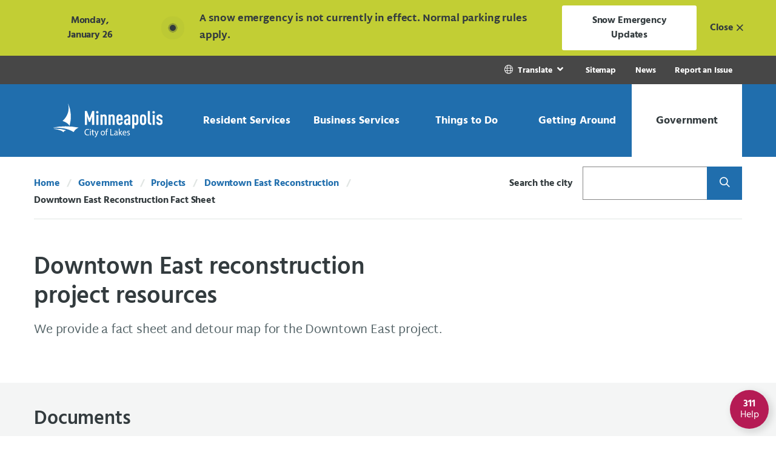

--- FILE ---
content_type: text/html; charset=UTF-8
request_url: https://www.minneapolismn.gov/government/projects/downtown-east/downtown-east-fact-sheet/
body_size: 25073
content:

<!doctype html>
<html lang="en" class="no-js">
<head>
    <meta charset="utf-8">
    <meta http-equiv="x-ua-compatible" content="ie=edge">
    <meta name="viewport" content="width=device-width, initial-scale=1.0">
    <title>Downtown East Reconstruction Fact Sheet - City of Minneapolis</title>
    <meta name="description" content="We provide a fact sheet and detour map for the Downtown East project." /><!-- description -->
    <meta name="keywords" content="Minneapolis, Downtown East, Washington Ave, 12th, 10th, 3rd, street reconstruction, fact sheet, project, Public Works, city, construction, detour, route, routes, map" /><!-- keywords -->
    <meta name="title" content="Downtown East reconstruction project resources" /> <!-- Title for Funnelback -->
    <meta name="summary" content="We provide a fact sheet and detour map for the Downtown East project." /> <!-- Summary for Funnelback -->
    
    <meta name="author" content="City of Minneapolis">
    <meta name="generator" content="TERMINALFOUR">
  	<link rel="canonical" href="https://www.minneapolismn.gov/government/projects/downtown-east/downtown-east-fact-sheet/"/>
    <meta name="twitter:site" content="@CityMinneapolis">
    <meta name="twitter:creator" content="@CityMinneapolis">
    <meta property="og:url" content="https://www.minneapolismn.gov/government/projects/downtown-east/downtown-east-fact-sheet/">
    <meta property="og:locale" content="en"> 
  	<meta property="fb:app_id" content="2280279702262799">
    <meta property="og:type" content="website">
  	<meta name="twitter:card" content="summary_large_image">
  	<meta property="og:title" content="Downtown East reconstruction project resources" /> 
<meta property="og:description" content="We provide a fact sheet and detour map for the Downtown East project." />
<meta property="searchdescription" content="We provide a fact sheet and detour map for the Downtown East project." />
<meta property="searchogtitle" content="Downtown East reconstruction project resources" /><meta property="og:image" content="https://www.minneapolismn.gov" />
  	<meta property="og:image:alt" content="Minneapolis, City of Lakes" />
    <!-- <link rel="stylesheet" type="text/css" media="all" href="/media/minneapolismngov/site-assets/css/fontawesome.min.css" />  -->
    <link rel="stylesheet" type="text/css" media="all" href="/media/minneapolismngov/site-assets/css/index.css" /> 
    <link rel="stylesheet" type="text/css" media="print" href="/media/minneapolismngov/site-assets/css/print.css" /> <!--Print CSS-->
    <link rel="stylesheet" type="text/css" media="custom css" href="/media/minneapolismngov/site-assets/css/custom.css" /> <!-- CUSTOM CSS -->
    <script type="text/javascript" src="/media/minneapolismngov/site-assets/javascript/pdfobject.js"></script>
  	
  	<!-- Place Google Tag Manager Code Head Here -->
<!-- Google Tag Manager -->
<script>(function(w,d,s,l,i){w[l]=w[l]||[];w[l].push({'gtm.start':
new Date().getTime(),event:'gtm.js'});var f=d.getElementsByTagName(s)[0],
j=d.createElement(s),dl=l!='dataLayer'?'&l='+l:'';j.async=true;j.src=
'https://www.googletagmanager.com/gtm.js?id='+i+dl;f.parentNode.insertBefore(j,f);
})(window,document,'script','dataLayer','GTM-MNF79J');</script>
<!-- End Google Tag Manager -->



    <meta name="documentcategory" content="Report">
<meta property="searchdescription" content="" />
<meta property="searchogtitle" content="" /><meta name="documentcategory" content="Map">
<meta property="searchdescription" content="" />
<meta property="searchogtitle" content="" />
    
    <meta name="searchsummary" content="We provide a fact sheet and detour map for the Downtown East project.">
    <meta name="searchtitle" content="Downtown East reconstruction project resources">
      
    <script src="https://kit.fontawesome.com/ee7c0dee66.js" crossorigin="anonymous"></script>
    <link rel="stylesheet" type="text/css" media="all" href="/media/minneapolismngov/site-assets/css/v5-font-face.css" /> 

    
</head>
<body class="is-page ">
  <div class="off-canvas-wrapper">
    <nav class="navigation--accessible" role="navigation">
      <a class="show-on-focus" href="#site-main">Skip Navigation</a>
      <a class="show-on-focus" href="#311-button">Skip to 311 Help</a>
    </nav>
 
    
     <div class="off-canvas-content" id="offCanvasContent" data-off-canvas-content>
  <header class="site-header" id="site-header" role="banner">
    <div aria-live="assertive" aria-atomic="true" data-lang="en" data-t4-emergency-notices="https://www.minneapolismn.gov/media/minneapolismngov/site-assets/javascript/site-wide-notices/emergency-en.json"></div>

    <div class="site-utility show-for-large">
      <div class="grid-container fluid">
        <div class="grid-x grid-margin-x large-margin-collapse">
          <div class="cell auto">
            <nav class="navigation--utility" aria-label="Utility">
              <ul class="menu align-right">
             <!--   -->
                    
                
                <li>
                <div class="molecule molecule--translate">
                <button class="button" role="link" type="button" data-toggle="translate-pz7h8obr5o" aria-label="Translate Site">
                <i class="icon fal fa-globe" aria-hidden="true"></i> 
                  <span class="utility--text">Translate</span>
                 </button>
                <div class="dropdown-pane has-overlay" id="translate-pz7h8obr5o"
                data-dropdown data-auto-focus="true" data-position="bottom"
                data-alignment="center" data-close-on-click="true">
               <ul class="menu align-left vertical">
              <li><a href="/" data-lang="en">English</a></li>
               
              <li><a href="https://www.minneapolismn.gov/es/" data-lang="es" aria-label="Spanish">Español</a></li>
                
               
              <li><a href="https://www.minneapolismn.gov/hmn/" data-lang="hmn" aria-label="Hmong">Hmoob</a></li>
                
               
              <li><a href="https://www.minneapolismn.gov/so/" data-lang="so" aria-label="Somali">Soomaaliga</a></li>
                
                
              <li><a href="https://www.minneapolismn.gov/lo/" data-lang="lo" aria-label="Lao">ລາວ</a></li>
                
                
              <li><a href="https://www.minneapolismn.gov/om/" data-lang="om" aria-label="Oromo">Oromiffa</a></li>
                
                
              <li><a href="https://www.minneapolismn.gov/vi/" data-lang="vi" aria-label="Vietnamese">Tiếng Việt</a></li>
                

</ul>
                                                </div>

                                            </div>
                                        </li>

                
    <li class="utility--link"><a href="/sitemap/">Sitemap</a></li><li class="utility--link"><a href="/news/">News</a></li><li class="utility--link"><a href="/report-an-issue/">Report an Issue</a></li>
              </ul>
            </nav>

          </div>
        </div>
      </div>
    </div>
    <div class="site-navigation">
      <div class="show-for-large">
        <div class="site-navigation--large">
          <div class="grid-container fluid">
            <div class="grid-x grid-margin-x large-margin-collapse align-stretch">
              <div class="cell shrink">
                <div class="site-logo--large">
                  <a href="/">
                    <img class="logo-default" src="/media/-www-content-assets/images/logo-header-large.svg"
                         alt="Minneapolis City of Lakes Logo">
                    <img class="logo-inverse" style="display: none"
                         src="/media/-www-content-assets/images/Minneapolis-logo-for-website_color.svg"
                         alt="Minneapolis City of Lakes Logo">
                  </a>
                </div>
              </div>
              <div class="cell auto">
                <nav class="navigation--main--large"
                     aria-label="Main">
                  <ul class="menu expanded"> <!-- role="menubar" aria-label="Main navigation"-->
                    <li class="menu-item">
  <ul class="overview" style="display: none;" aria-hidden="true">
    <li class="item overview--item">
      <div class="overview--title">Resident Services</div>
      <a class="overview--button"
         href="/resident-services/">Explore Topic</a>
      <hr class="overview--hr">
    </li>
  </ul>
  <button type="button"
          role="link"
          class="button align-center-middle text-center trigger"
          data-toggle="dropdown-pane--22648">
    <span>
      Resident Services
    </span>
  </button>
  <div class="dropdown-pane has-overlay" id="dropdown-pane--22648"
       data-dropdown data-auto-focus="true" data-alignment="center"
       data-close-on-click="true">
    <nav aria-label="Resident Services Menu">
  	<ul><li><a href="/resident-services/property-housing/">Property &amp; Housing</a>
<ul class="multilevel-linkul-0">
<li><a href="/resident-services/property-housing/property-information-search/">Property Information Search</a></li>
<li><a href="/resident-services/property-housing/housing/">Housing</a>
<ul class="multilevel-linkul-1">
<li><a href="/resident-services/property-housing/housing/renting/">Renting</a>
<ul class="multilevel-linkul-2">
<li><a href="/resident-services/property-housing/housing/renting/renters/">Renters</a></li>
<li><a href="/resident-services/property-housing/housing/renting/rental-property-owners/">Rental Property Owners</a></li>

</ul>

</li>
<li><a href="/resident-services/property-housing/housing/owning/">Owning a Home </a></li>
<li><a href="/resident-services/property-housing/housing/healthy-homes/">Healthy Homes</a>
<ul class="multilevel-linkul-2">
<li><a href="/resident-services/property-housing/housing/healthy-homes/renovation-grants/">Renovation Grants</a></li>
<li><a href="/resident-services/property-housing/housing/healthy-homes/lead/">Lead-paint</a>
<ul class="multilevel-linkul-3">
<li><a href="/resident-services/property-housing/housing/healthy-homes/lead/child-lead-testing-events/">Child Lead Testing Events</a></li>
<li><a href="/resident-services/property-housing/housing/healthy-homes/lead/child-lead-poisoning/">Child With Lead Poisoning</a></li>
<li><a href="/resident-services/property-housing/housing/healthy-homes/lead/lead-safe-housing/">Lead-safe Housing Information</a></li>
<li><a href="/resident-services/property-housing/housing/healthy-homes/lead/testing-soil/">Testing for Lead in Soil</a></li>

</ul>

</li>
<li><a href="/resident-services/property-housing/housing/healthy-homes/asthma/">Asthma</a></li>
<li><a href="/resident-services/property-housing/housing/healthy-homes/bed-bugs/">Bed Bugs</a></li>
<li><a href="/resident-services/property-housing/housing/healthy-homes/radon/">Radon</a></li>

</ul>

</li>
<li><a href="/resident-services/property-housing/housing/property-maintenance/">Property Maintenance</a></li>
<li><a href="/resident-services/property-housing/housing/homelessness-help/">Homelessness Prevention &amp; Response</a></li>

</ul>

</li>
<li><a href="/resident-services/property-housing/property-values-taxes/">Property Values &amp; Taxes</a>
<ul class="multilevel-linkul-1">
<li><a href="/resident-services/property-housing/property-values-taxes/market-value/">Market Value</a></li>
<li><a href="/resident-services/property-housing/property-values-taxes/homestead/">Homestead</a></li>
<li><a href="/resident-services/property-housing/property-values-taxes/property-tax-exemption/">Property Tax Exemption</a></li>
<li><a href="/resident-services/property-housing/property-values-taxes/statements/">Property Tax Statements</a></li>

</ul>

</li>
<li><a href="/resident-services/property-housing/buying-selling/">Buying &amp; Selling</a></li>
<li><a href="/resident-services/property-housing/preservation/">Preservation &amp; Landmarks</a></li>

</ul>

</li><li><a href="/resident-services/utility-billing/">Utility Billing </a>
<ul class="multilevel-linkul-0">
<li><a href="/resident-services/utility-billing/start-restart-shutoff/">Start Restart or Shut off Utility Service</a></li>
<li><a href="/resident-services/utility-billing/ways-to-pay/">Ways to Pay Your Utility Bill</a></li>
<li><a href="/resident-services/utility-billing/rates-fees/">Rates &amp; Fees </a></li>
<li><a href="/resident-services/utility-billing/sample-utility-bill/">Sample Utility Bill</a></li>
<li><a href="/resident-services/utility-billing/water-meters/">Water Meters</a>
<ul class="multilevel-linkul-1">
<li><a href="/resident-services/utility-billing/water-meters/meter-types/">Types of Water Meters</a></li>
<li><a href="/resident-services/utility-billing/water-meters/schedule-meter-reading/">Water Meter-Reading Appointments</a></li>

</ul>

</li>
<li><a href="/resident-services/utility-billing/ways-to-save/">Ways to Save</a></li>

</ul>

</li><li><a href="/resident-services/utility-services/">Utility Services</a>
<ul class="multilevel-linkul-0">
<li><a href="/resident-services/utility-services/water/">Water </a>
<ul class="multilevel-linkul-1">
<li><a href="/resident-services/utility-services/water/water-services/">Water Services</a></li>
<li><a href="/resident-services/utility-services/water/water-quality/">Water Quality</a>
<ul class="multilevel-linkul-2">
<li><a href="/resident-services/utility-services/water/water-quality/tap-water-is-safe/">Tap Water Is Safe</a></li>
<li><a href="/resident-services/utility-services/water/water-quality/look-taste-smell/">Look, Taste &amp; Smell</a></li>
<li><a href="/resident-services/utility-services/water/water-quality/water-quality-lead/">Lead in Water</a>
<ul class="multilevel-linkul-3">
<li><a href="/resident-services/utility-services/water/water-quality/water-quality-lead/plumbing-faucets/">Service Lines and Faucets</a></li>
<li><a href="/resident-services/utility-services/water/water-quality/water-quality-lead/water-tests/">Water Tests</a></li>
<li><a href="/resident-services/utility-services/water/water-quality/water-quality-lead/tips/">Tips</a></li>

</ul>

</li>
<li><a href="/resident-services/utility-services/water/water-quality/fluoride/">Fluoride</a></li>
<li><a href="/resident-services/utility-services/water/water-quality/pfas/">PFAS Forever Chemicals</a></li>

</ul>

</li>

</ul>

</li>
<li><a href="/resident-services/utility-services/sewer/">Sewer </a></li>
<li><a href="/resident-services/utility-services/solid-waste-recycling/">Solid Waste &amp; Recycling</a></li>
<li><a href="/resident-services/utility-services/stormwater/">Stormwater</a>
<ul class="multilevel-linkul-1">
<li><a href="/resident-services/utility-services/stormwater/residential-stormwater-credits/">Residential Stormwater Credits</a></li>
<li><a href="/resident-services/utility-services/stormwater/commercial-stormwater-credits/">Commercial Stormwater Credits</a></li>
<li><a href="/resident-services/utility-services/stormwater/management-practices/">Best Management Practices</a></li>

</ul>

</li>

</ul>

</li><li><a href="/resident-services/animals-pets/">Animals &amp; Pets</a>
<ul class="multilevel-linkul-0">
<li><a href="/resident-services/animals-pets/find-lost-pet/">Find a Lost Pet</a></li>
<li><a href="/resident-services/animals-pets/report-stray-animal/">Report Finding a Stray Animal</a></li>
<li><a href="/resident-services/animals-pets/pet-licenses-animal-permits/">Pet Licenses &amp; Animal Permits</a></li>
<li><a href="/resident-services/animals-pets/vaccines-microchips/">Vaccines &amp; Microchips</a></li>
<li><a href="/resident-services/animals-pets/pet-adoption/">Pet Adoption</a></li>
<li><a href="/resident-services/animals-pets/animal-rescue/">Animal Rescue</a></li>
<li><a href="/resident-services/animals-pets/animal-complaints-issues/">Animal Complaints &amp; Issues</a></li>
<li><a href="/resident-services/animals-pets/dangerous-animals/">Dangerous Animals</a></li>
<li><a href="/resident-services/animals-pets/volunteer-donate/">Volunteer &amp; Donate</a></li>

</ul>

</li><li><a href="/resident-services/garbage-recycling-cleanup/">Garbage, Recycling &amp; Cleanup</a>
<ul class="multilevel-linkul-0">
<li><a href="/resident-services/garbage-recycling-cleanup/how-service-starts/">How Service Starts</a></li>
<li><a href="/resident-services/garbage-recycling-cleanup/garbage/">Garbage</a>
<ul class="multilevel-linkul-1">
<li><a href="/resident-services/garbage-recycling-cleanup/garbage/accepted-garbage/">Accepted Garbage</a></li>
<li><a href="/resident-services/garbage-recycling-cleanup/garbage/garbage-carts-and-collection/">Garbage Carts &amp; Collection</a></li>
<li><a href="/resident-services/garbage-recycling-cleanup/garbage/garbage-drop-off-site/">Garbage Drop-Off Site</a>
<ul class="multilevel-linkul-2">
<li><a href="/resident-services/garbage-recycling-cleanup/garbage/garbage-drop-off-site/drop-off-items-and-fees/">Drop-Off Items &amp; Fees</a></li>
<li><a href="/resident-services/garbage-recycling-cleanup/garbage/garbage-drop-off-site/garbage-dropoff-guidelines/">How To Go to the Drop-off Site</a></li>
<li><a href="/resident-services/garbage-recycling-cleanup/garbage/garbage-drop-off-site/garbage-vouchers/">Vouchers for Garbage Drop-off</a></li>
<li><a href="/resident-services/garbage-recycling-cleanup/garbage/garbage-drop-off-site/garbage-pay-to-drop-off-garbage/">Pay to drop off garbage</a></li>

</ul>

</li>
<li><a href="/resident-services/garbage-recycling-cleanup/garbage/special-cleanups/">Special Cleanups</a></li>

</ul>

</li>
<li><a href="/resident-services/garbage-recycling-cleanup/recycling/">Recycling</a>
<ul class="multilevel-linkul-1">
<li><a href="/resident-services/garbage-recycling-cleanup/recycling/accepted-recycling/">Accepted Recycling</a></li>
<li><a href="/resident-services/garbage-recycling-cleanup/recycling/recycling-carts-and-collection/">Recycling Carts &amp; Collection</a></li>
<li><a href="/resident-services/garbage-recycling-cleanup/recycling/recycling-rules/">Recycling Rules</a></li>
<li><a href="/resident-services/garbage-recycling-cleanup/recycling/recycling-drop-off-sites/">Recycling Drop-Off Sites</a></li>
<li><a href="/resident-services/garbage-recycling-cleanup/recycling/recycling-facility-tour/">Recycling Facility Tour</a></li>

</ul>

</li>
<li><a href="/resident-services/garbage-recycling-cleanup/organics-recycling/">Organics Recycling </a>
<ul class="multilevel-linkul-1">
<li><a href="/resident-services/garbage-recycling-cleanup/organics-recycling/how-to-sign-up-for-organics-recycling/">Organics Recycling Signup</a></li>
<li><a href="/resident-services/garbage-recycling-cleanup/organics-recycling/collect-organics/">Start Collecting Organics</a></li>
<li><a href="/resident-services/garbage-recycling-cleanup/organics-recycling/accepted-organics/">Accepted Organics</a></li>
<li><a href="/resident-services/garbage-recycling-cleanup/organics-recycling/organics-rules/">Organics Recycling Rules</a></li>
<li><a href="/resident-services/garbage-recycling-cleanup/organics-recycling/organics-sorting-tips/">Organics Sorting Tips</a></li>
<li><a href="/resident-services/garbage-recycling-cleanup/organics-recycling/organics-drop-off-sites/">Organics Drop-Off Sites</a></li>
<li><a href="/resident-services/garbage-recycling-cleanup/organics-recycling/reduce-home-food-waste/">Reduce Home Food Waste</a></li>

</ul>

</li>
<li><a href="/resident-services/garbage-recycling-cleanup/large-items/">Large Item Collection</a></li>
<li><a href="/resident-services/garbage-recycling-cleanup/yard-waste/">Yard Waste</a></li>
<li><a href="/resident-services/garbage-recycling-cleanup/disposal-guide/">Disposal Guide</a></li>
<li><a href="/resident-services/garbage-recycling-cleanup/business-large-buildings-collection/">Collection for Businesses &amp; Large Buildings</a>
<ul class="multilevel-linkul-1">
<li><a href="/resident-services/garbage-recycling-cleanup/business-large-buildings-collection/recycling-apt-building/">Recycling at Apartment Buildings</a></li>
<li><a href="/resident-services/garbage-recycling-cleanup/business-large-buildings-collection/business-recycling/">Business Recycling</a></li>

</ul>

</li>
<li><a href="/resident-services/garbage-recycling-cleanup/community-cleanup/">Community Cleanup</a></li>
<li><a href="/resident-services/garbage-recycling-cleanup/graffiti/">Graffiti</a>
<ul class="multilevel-linkul-1">
<li><a href="/resident-services/garbage-recycling-cleanup/graffiti/prevent-graffiti/">Prevent Graffiti</a></li>
<li><a href="/resident-services/garbage-recycling-cleanup/graffiti/paint-over-graffiti/">Paint Over Graffiti</a></li>
<li><a href="/resident-services/garbage-recycling-cleanup/graffiti/remove-graffiti/">Remove Graffiti</a></li>

</ul>

</li>
<li><a href="/resident-services/garbage-recycling-cleanup/illegal-dumping/">Illegal Dumping</a></li>
<li><a href="/resident-services/garbage-recycling-cleanup/event-garbage-recycling/">Garbage &amp; Recycling at Events</a></li>

</ul>

</li><li><a href="/resident-services/neighborhoods/">Community &amp; Neighborhoods</a></li><li><a href="/resident-services/public-safety/">Public Safety</a>
<ul class="multilevel-linkul-0">
<li><a href="/resident-services/public-safety/city-emergency/">Emergency in the City</a></li>
<li><a href="/resident-services/public-safety/police-public-safety/">Police Public Safety</a>
<ul class="multilevel-linkul-1">
<li><a href="/resident-services/public-safety/police-public-safety/ways-report-crime/">Ways to Report a Crime or Incident</a></li>
<li><a href="/resident-services/public-safety/police-public-safety/police-reports-and-data-requests/">Police Reports &amp; Data Requests</a>
<ul class="multilevel-linkul-2">
<li><a href="/resident-services/public-safety/police-public-safety/police-reports-and-data-requests/frequently-requested/">Frequently Requested Police Information</a>
<ul class="multilevel-linkul-3">
<li><a href="/resident-services/public-safety/police-public-safety/police-reports-and-data-requests/frequently-requested/critical-incidents/">Critical Incidents</a></li>

</ul>

</li>
<li><a href="/resident-services/public-safety/police-public-safety/police-reports-and-data-requests/police-report-requests/">Police Report Requests</a></li>
<li><a href="/resident-services/public-safety/police-public-safety/police-reports-and-data-requests/accident-reports/">Accident Reports</a></li>
<li><a href="/resident-services/public-safety/police-public-safety/police-reports-and-data-requests/arrest-records/">Arrest Records</a></li>
<li><a href="/resident-services/public-safety/police-public-safety/police-reports-and-data-requests/body-camera-data-request/">Body Camera Data Request</a></li>
<li><a href="/resident-services/public-safety/police-public-safety/police-reports-and-data-requests/jail-roster/">Jail Roster</a></li>
<li><a href="/resident-services/public-safety/police-public-safety/police-reports-and-data-requests/clearance-letters/">Clearance Letters</a></li>
<li><a href="/resident-services/public-safety/police-public-safety/police-reports-and-data-requests/sex-offender-community-notification/">Sex Offender Community Notification</a></li>

</ul>

</li>
<li><a href="/resident-services/public-safety/police-public-safety/crime-maps-dashboards/">Crime Maps &amp; Dashboards</a></li>
<li><a href="/resident-services/public-safety/police-public-safety/investigations-settlement-agreement/">Investigations &amp; Settlement Agreement</a>
<ul class="multilevel-linkul-2">
<li><a href="/resident-services/public-safety/police-public-safety/investigations-settlement-agreement/court-enforceable-settlement-agreement/">Court-Enforceable Settlement Agreement</a></li>
<li><a href="/resident-services/public-safety/police-public-safety/investigations-settlement-agreement/consent-decree/">DOJ Consent Decree</a></li>
<li><a href="/resident-services/public-safety/police-public-safety/investigations-settlement-agreement/investigations/">Investigation and Reform Timelines</a></li>

</ul>

</li>

</ul>

</li>
<li><a href="/resident-services/public-safety/unarmed-public-safety/">Unarmed Public Safety Responses</a></li>
<li><a href="/resident-services/public-safety/victim-help/">Victim Help</a>
<ul class="multilevel-linkul-1">
<li><a href="/resident-services/public-safety/victim-help/legal-process/">Steps in the Legal Process</a></li>
<li><a href="/resident-services/public-safety/victim-help/how-we-help/">How We Help</a></li>
<li><a href="/resident-services/public-safety/victim-help/restraining-order/">Restraining Order</a></li>
<li><a href="/resident-services/public-safety/victim-help/order-for-protection/">Order for Protection</a></li>
<li><a href="/resident-services/public-safety/victim-help/victim-compensation/">Victim Compensation</a></li>
<li><a href="/resident-services/public-safety/victim-help/tips-about-testifying/">Tips About Testifying</a></li>

</ul>

</li>
<li><a href="/resident-services/public-safety/prevent-prepare/">Prevent &amp; Prepare</a>
<ul class="multilevel-linkul-1">
<li><a href="/resident-services/public-safety/prevent-prepare/crime-prevention/">Crime Prevention</a>
<ul class="multilevel-linkul-2">
<li><a href="/resident-services/public-safety/prevent-prepare/crime-prevention/crime-prevention-safety-tips/">Crime Prevention &amp; Safety Tips</a></li>
<li><a href="/resident-services/public-safety/prevent-prepare/crime-prevention/block-clubs/">Block Clubs</a></li>

</ul>

</li>
<li><a href="/resident-services/public-safety/prevent-prepare/fire-safety/">Fire Safety</a>
<ul class="multilevel-linkul-2">
<li><a href="/resident-services/public-safety/prevent-prepare/fire-safety/fire-prevention/">Fire Prevention</a></li>
<li><a href="/resident-services/public-safety/prevent-prepare/fire-safety/fireworks-safety/">Fireworks Safety</a></li>
<li><a href="/resident-services/public-safety/prevent-prepare/fire-safety/recreational-fires/">Recreational Fires</a></li>
<li><a href="/resident-services/public-safety/prevent-prepare/fire-safety/barbeque-grills/">Barbeque Grills</a></li>

</ul>

</li>
<li><a href="/resident-services/public-safety/prevent-prepare/emergency-prepare/">Emergency Preparedness</a></li>

</ul>

</li>
<li><a href="/resident-services/public-safety/complaints-and-compliments/">Complaints &amp; Compliments</a></li>

</ul>

</li><li><a href="/resident-services/workforce-development/">Workforce Development</a></li></ul>

    </nav>
  </div>
</li>
                    <li class="menu-item">
  <ul class="overview" style="display: none;" aria-hidden="true">
    <li class="item overview--item">
      <div class="overview--title">Business Services</div>
      <a class="overview--button"
         href="/business-services/">Explore Topic</a>
      <hr class="overview--hr">
    </li>
  </ul>
  <button type="button"
          role="link"
          class="button align-center-middle text-center trigger"
          data-toggle="dropdown-pane--22912">
    <span>
      Business Services
    </span>
  </button>
  <div class="dropdown-pane has-overlay" id="dropdown-pane--22912"
       data-dropdown data-auto-focus="true" data-alignment="center"
       data-close-on-click="true">
    <nav aria-label="Business Services Menu">
  	<ul><li><a href="/business-services/business-assistance/">Business Assistance</a></li><li><a href="/business-services/doing-business-with-the-city/">Doing Business with the City</a>
<ul class="multilevel-linkul-0">
<li><a href="/business-services/doing-business-with-the-city/get-started/">Get Started</a></li>
<li><a href="/business-services/doing-business-with-the-city/bids-rfps/">Calls for Bids &amp; Requests for Proposals</a></li>
<li><a href="/business-services/doing-business-with-the-city/esupplier-instructions/">eSupplier Instructions</a></li>
<li><a href="/business-services/doing-business-with-the-city/invoice-payment/">Invoices &amp; Payments</a></li>
<li><a href="/business-services/doing-business-with-the-city/target-market/">Target Market</a></li>
<li><a href="/business-services/doing-business-with-the-city/contract-compliance/">Contract Compliance</a>
<ul class="multilevel-linkul-1">
<li><a href="/business-services/doing-business-with-the-city/contract-compliance/affirmative-action-plan/">Affirmative Action Plan</a></li>
<li><a href="/business-services/doing-business-with-the-city/contract-compliance/prevailing-wage/">Prevailing Wage</a></li>
<li><a href="/business-services/doing-business-with-the-city/contract-compliance/subp/">Small and Underutilized Businesses</a></li>
<li><a href="/business-services/doing-business-with-the-city/contract-compliance/compliance-reporting-tools/">Compliance Reporting Tools</a></li>
<li><a href="/business-services/doing-business-with-the-city/contract-compliance/hud-section3/">HUD Section 3</a></li>

</ul>

</li>
<li><a href="https://www2.minneapolismn.gov/business-services/doing-business-with-the-city/community-planning-development-rfps/">Community Planning &amp; Development RFPs</a></li>

</ul>

</li><li><a href="/business-services/working-in-minneapolis/">Working in Minneapolis</a>
<ul class="multilevel-linkul-0">
<li><a href="/business-services/working-in-minneapolis/sick-and-safe-time/">Sick &amp; Safe Time</a></li>
<li><a href="/business-services/working-in-minneapolis/minimum-wage/">Minimum Wage</a></li>
<li><a href="/business-services/working-in-minneapolis/wage-theft-prevention/">Wage Theft Prevention</a></li>

</ul>

</li><li><a href="/business-services/licenses-permits-inspections/">Licenses, Permits &amp; Inspections</a>
<ul class="multilevel-linkul-0">
<li><a href="/business-services/licenses-permits-inspections/business-licenses/">Business</a>
<ul class="multilevel-linkul-1">
<li><a href="/business-services/licenses-permits-inspections/business-licenses/information/">General Information</a></li>
<li><a href="https://www2.minneapolismn.gov/business-services/licenses-permits-inspections/business-licenses/alcohol-tobacco/">Alcohol &amp; Tobacco</a></li>
<li><a href="/business-services/licenses-permits-inspections/business-licenses/animal/">Animal-Related Business Licenses</a>
<ul class="multilevel-linkul-2">
<li><a href="/business-services/licenses-permits-inspections/business-licenses/animal/horse-carriage/">Horse and Carriage License</a></li>
<li><a href="/business-services/licenses-permits-inspections/business-licenses/animal/pet-shop/">Pet Shop License</a></li>

</ul>

</li>
<li><a href="/business-services/licenses-permits-inspections/business-licenses/body-art-massage-tanning/">Body Art, Massage &amp; Tanning</a></li>
<li><a href="https://www2.minneapolismn.gov/business-services/licenses-permits-inspections/business-licenses/contractors/">Contractors</a></li>
<li><a href="/business-services/licenses-permits-inspections/business-licenses/door-secondhand/">Door-to-Door &amp; Secondhand Sales License</a>
<ul class="multilevel-linkul-2">
<li><a href="/business-services/licenses-permits-inspections/business-licenses/door-secondhand/donation-collection-bin/">Donation Collection Bin License</a></li>
<li><a href="/business-services/licenses-permits-inspections/business-licenses/door-secondhand/pawnbroker/">Pawnbroker License</a></li>
<li><a href="/business-services/licenses-permits-inspections/business-licenses/door-secondhand/peddler-solicitor/">Peddler &amp; Solicitor License</a>
<ul class="multilevel-linkul-3">
<li><a href="/business-services/licenses-permits-inspections/business-licenses/door-secondhand/peddler-solicitor/peddler/">Peddler License</a></li>
<li><a href="/business-services/licenses-permits-inspections/business-licenses/door-secondhand/peddler-solicitor/solicitor/">Solicitor License</a></li>
<li><a href="/business-services/licenses-permits-inspections/business-licenses/door-secondhand/peddler-solicitor/youth-fundraising/">Youth Fundraising License</a></li>

</ul>

</li>
<li><a href="/business-services/licenses-permits-inspections/business-licenses/door-secondhand/precious-metal-dealer/">Precious Metal Dealer License</a></li>
<li><a href="/business-services/licenses-permits-inspections/business-licenses/door-secondhand/secondhand-goods/">Secondhand Goods License</a></li>

</ul>

</li>
<li><a href="/business-services/licenses-permits-inspections/business-licenses/dry-cleaning-laundry/">Dry Cleaning &amp; Laundry License</a></li>
<li><a href="/business-services/licenses-permits-inspections/business-licenses/entertainment-recreation/">Entertainment &amp; Recreation</a>
<ul class="multilevel-linkul-2">
<li><a href="/business-services/licenses-permits-inspections/business-licenses/entertainment-recreation/amusement/">Amusement License</a></li>
<li><a href="/business-services/licenses-permits-inspections/business-licenses/entertainment-recreation/billiards/">Billiards License</a></li>
<li><a href="/business-services/licenses-permits-inspections/business-licenses/entertainment-recreation/dance/">Dance License</a></li>
<li><a href="/business-services/licenses-permits-inspections/business-licenses/entertainment-recreation/extended-hours/">Extended Hours of Operation License</a></li>
<li><a href="/business-services/licenses-permits-inspections/business-licenses/entertainment-recreation/place-of-entertainment/">Place of Entertainment License</a></li>
<li><a href="/business-services/licenses-permits-inspections/business-licenses/entertainment-recreation/pools/">Pools License</a></li>
<li><a href="/business-services/licenses-permits-inspections/business-licenses/entertainment-recreation/rental-hall/">Rental Hall License</a></li>
<li><a href="/business-services/licenses-permits-inspections/business-licenses/entertainment-recreation/shooting-gallery/">Shooting Gallery License</a></li>
<li><a href="/business-services/licenses-permits-inspections/business-licenses/entertainment-recreation/theater/">Theater License</a></li>

</ul>

</li>
<li><a href="https://www2.minneapolismn.gov/business-services/licenses-permits-inspections/business-licenses/food-restaurants/">Food &amp; Restaurants</a></li>
<li><a href="/business-services/licenses-permits-inspections/business-licenses/innovative-emerging/">Innovative &amp; Emerging Small Business</a></li>
<li><a href="/business-services/licenses-permits-inspections/business-licenses/lodging/">Lodging</a>
<ul class="multilevel-linkul-2">
<li><a href="/business-services/licenses-permits-inspections/business-licenses/lodging/bed-and-breakfast/">Bed &amp; Breakfast License</a></li>
<li><a href="/business-services/licenses-permits-inspections/business-licenses/lodging/emergency-shelters/">Emergency Shelters License</a></li>
<li><a href="/business-services/licenses-permits-inspections/business-licenses/lodging/hotels-motels/">Hotels &amp; Motels </a></li>
<li><a href="/business-services/licenses-permits-inspections/business-licenses/lodging/lodging-facilities/">Lodging Facilities</a></li>
<li><a href="/business-services/licenses-permits-inspections/business-licenses/lodging/short-term/">Short-Term Rental Hosting License</a></li>
<li><a href="/business-services/licenses-permits-inspections/business-licenses/lodging/pests/">Pests </a></li>

</ul>

</li>
<li><a href="https://www2.minneapolismn.gov/business-services/licenses-permits-inspections/business-licenses/vehicles/">Vehicles</a></li>

</ul>

</li>
<li><a href="/business-services/licenses-permits-inspections/construction-permits/">Construction Permits</a>
<ul class="multilevel-linkul-1">
<li><a href="/business-services/licenses-permits-inspections/construction-permits/permits-overview/">Construction Permits Overview </a>
<ul class="multilevel-linkul-2">
<li><a href="/business-services/licenses-permits-inspections/construction-permits/permits-overview/permit-applicants/">Permit Applicants</a></li>
<li><a href="/business-services/licenses-permits-inspections/construction-permits/permits-overview/application-process/">Permit Application Process</a></li>
<li><a href="/business-services/licenses-permits-inspections/construction-permits/permits-overview/permit-types/">Types of Construction Permits</a></li>
<li><a href="/business-services/licenses-permits-inspections/construction-permits/permits-overview/fees/">Permit Fees</a></li>

</ul>

</li>
<li><a href="/business-services/licenses-permits-inspections/construction-permits/building-safety/">Building Safety</a>
<ul class="multilevel-linkul-2">
<li><a href="/business-services/licenses-permits-inspections/construction-permits/building-safety/plan-review/">Building Code Plan Review</a></li>
<li><a href="/business-services/licenses-permits-inspections/construction-permits/building-safety/onsite-inspections/">On-site Inspections</a></li>
<li><a href="/business-services/licenses-permits-inspections/construction-permits/building-safety/plan-review-inspection-resources/">Plan Review and Inspection Resources</a></li>
<li><a href="/business-services/licenses-permits-inspections/construction-permits/building-safety/condemned-properties/">Condemned Properties</a></li>
<li><a href="/business-services/licenses-permits-inspections/construction-permits/building-safety/certificate-of-occupancy/">Certificate of Occupancy</a></li>

</ul>

</li>
<li><a href="/business-services/licenses-permits-inspections/construction-permits/zoning/">Zoning and Land Use</a></li>
<li><a href="/business-services/licenses-permits-inspections/construction-permits/projectdox/">ProjectDox Instructions</a></li>
<li><a href="/business-services/licenses-permits-inspections/construction-permits/building-requirements/">Building Requirements by Project</a></li>
<li><a href="/business-services/licenses-permits-inspections/construction-permits/plates/">Standard Specifications &amp; Detail Plates</a></li>

</ul>

</li>
<li><a href="/business-services/licenses-permits-inspections/environmental/">Environmental Permits</a></li>
<li><a href="https://www2.minneapolismn.gov/business-services/licenses-permits-inspections/fire-permits/">Fire Permits &amp; Registration</a></li>
<li><a href="/business-services/licenses-permits-inspections/housing-code/">Housing Code</a></li>
<li><a href="https://www2.minneapolismn.gov/business-services/licenses-permits-inspections/rental-licenses/">Rental Licenses</a></li>
<li><a href="/business-services/licenses-permits-inspections/streets-sidewalks-utilities/">Streets Sidewalks &amp; Utilities</a>
<ul class="multilevel-linkul-1">
<li><a href="/business-services/licenses-permits-inspections/streets-sidewalks-utilities/critical-parking-permits/">Critical Parking Permits</a>
<ul class="multilevel-linkul-2">
<li><a href="/business-services/licenses-permits-inspections/streets-sidewalks-utilities/critical-parking-permits/cpp-details/">Critical Parking Permits Details</a></li>
<li><a href="/business-services/licenses-permits-inspections/streets-sidewalks-utilities/critical-parking-permits/visitor-permit-details/">Visitor Permits Details</a></li>

</ul>

</li>
<li><a href="/business-services/licenses-permits-inspections/streets-sidewalks-utilities/obstruction-permit/">Obstruction Permit</a></li>
<li><a href="/business-services/licenses-permits-inspections/streets-sidewalks-utilities/city-property-row/">Use of City Property or Right-of-Way</a>
<ul class="multilevel-linkul-2">
<li><a href="/business-services/licenses-permits-inspections/streets-sidewalks-utilities/city-property-row/encroachment-permit/">Encroachment &amp; Right-to-Entry Permits</a></li>
<li><a href="/business-services/licenses-permits-inspections/streets-sidewalks-utilities/city-property-row/blvd-permit/">Special Boulevard Cover &amp; Garden Permit</a></li>
<li><a href="/business-services/licenses-permits-inspections/streets-sidewalks-utilities/city-property-row/banner-seasonal-decor-permit/">Banner &amp; Seasonal Decorations Permit</a></li>
<li><a href="/business-services/licenses-permits-inspections/streets-sidewalks-utilities/city-property-row/bus-bench-permits/">Bus Bench Permits</a></li>
<li><a href="/business-services/licenses-permits-inspections/streets-sidewalks-utilities/city-property-row/malls-plaza-use-permit/">Malls &amp; Plaza Use Permit </a></li>

</ul>

</li>
<li><a href="/business-services/licenses-permits-inspections/streets-sidewalks-utilities/curb-zones/">Curb Zones</a>
<ul class="multilevel-linkul-2">
<li><a href="/business-services/licenses-permits-inspections/streets-sidewalks-utilities/curb-zones/apply/">Apply for a Curb Zone</a></li>
<li><a href="/business-services/licenses-permits-inspections/streets-sidewalks-utilities/curb-zones/curb-zones-types/">Types of Curb Zones</a></li>
<li><a href="/business-services/licenses-permits-inspections/streets-sidewalks-utilities/curb-zones/curb-zone-fees/">Curb Zone Fees</a></li>

</ul>

</li>
<li><a href="/business-services/licenses-permits-inspections/streets-sidewalks-utilities/sidewalk-inspection-permit/">Sidewalk Inspection Permit</a></li>
<li><a href="/business-services/licenses-permits-inspections/streets-sidewalks-utilities/utility-permits/">Utility Connections Permits</a></li>
<li><a href="/business-services/licenses-permits-inspections/streets-sidewalks-utilities/hydrant-use-permit/">Hydrant Use Permit</a></li>

</ul>

</li>
<li><a href="/business-services/licenses-permits-inspections/special-temporary-events/">Special &amp; Temporary Events</a></li>

</ul>

</li><li><a href="/business-services/planning-zoning/">Planning &amp; Zoning</a>
<ul class="multilevel-linkul-0">
<li><a href="/business-services/planning-zoning/zoning-maps/">Zoning Maps</a></li>
<li><a href="/business-services/planning-zoning/applications-handouts/">Applications &amp; Handouts</a></li>
<li><a href="/business-services/planning-zoning/inclusionary-zoning/">Inclusionary Zoning</a></li>
<li><a href="/business-services/planning-zoning/environmental-review/">Environmental Reviews</a></li>
<li><a href="/business-services/planning-zoning/amendments/">Zoning Code Amendments</a></li>

</ul>

</li></ul>

    </nav>
  </div>
</li>
                    <li class="menu-item">
  <ul class="overview" style="display: none;" aria-hidden="true">
    <li class="item overview--item">
      <div class="overview--title">Things to Do</div>
      <a class="overview--button"
         href="/things-to-do/">Explore Topic</a>
      <hr class="overview--hr">
    </li>
  </ul>
  <button type="button"
          role="link"
          class="button align-center-middle text-center trigger"
          data-toggle="dropdown-pane--23752">
    <span>
      Things to Do
    </span>
  </button>
  <div class="dropdown-pane has-overlay" id="dropdown-pane--23752"
       data-dropdown data-auto-focus="true" data-alignment="center"
       data-close-on-click="true">
    <nav aria-label="Things to Do Menu">
  	<ul><li><a href="/things-to-do/events/">Events</a>
<ul class="multilevel-linkul-0">
<li><a href="/things-to-do/events/2026-events/">2026 Events</a>
<ul class="multilevel-linkul-1">
<li><a href="/things-to-do/events/2026-events/jan/">January</a>
<ul class="multilevel-linkul-2">
<li><a href="/things-to-do/events/2026-events/jan/racial-healing-event/">National Day of Racial Healing</a></li>

</ul>

</li>
<li><a href="/things-to-do/events/2026-events/feb/">February</a></li>

</ul>

</li>

</ul>

</li><li><a href="/things-to-do/parks-recreation/">Parks &amp; Recreation</a></li><li><a href="/things-to-do/farmers-markets/">Farmers Markets</a></li><li><a href="/things-to-do/public-art/">Public Art</a></li></ul>

    </nav>
  </div>
</li>
                    <li class="menu-item">
  <ul class="overview" style="display: none;" aria-hidden="true">
    <li class="item overview--item">
      <div class="overview--title">Getting Around</div>
      <a class="overview--button"
         href="/getting-around/">Explore Topic</a>
      <hr class="overview--hr">
    </li>
  </ul>
  <button type="button"
          role="link"
          class="button align-center-middle text-center trigger"
          data-toggle="dropdown-pane--23169">
    <span>
      Getting Around
    </span>
  </button>
  <div class="dropdown-pane has-overlay" id="dropdown-pane--23169"
       data-dropdown data-auto-focus="true" data-alignment="center"
       data-close-on-click="true">
    <nav aria-label="Getting Around Menu">
  	<ul><li><a href="/getting-around/walking/">Walking</a></li><li><a href="/getting-around/bicycling/">Bicycling</a>
<ul class="multilevel-linkul-0">
<li><a href="/getting-around/bicycling/bike-share/">Bicycle Share</a></li>
<li><a href="/getting-around/bicycling/bike-safety-rules/">Bicycle Safety &amp; Rules</a>
<ul class="multilevel-linkul-1">
<li><a href="/getting-around/bicycling/bike-safety-rules/bike-parking/">Bicycle Parking</a>
<ul class="multilevel-linkul-2">
<li><a href="/getting-around/bicycling/bike-safety-rules/bike-parking/bike-parking-rules/">Bicycle Parking Rules</a></li>
<li><a href="/getting-around/bicycling/bike-safety-rules/bike-parking/bike-racks/">Bicycle Racks for Businesses</a></li>

</ul>

</li>
<li><a href="/getting-around/bicycling/bike-safety-rules/bike-riding/">Bicycle Riding</a></li>
<li><a href="/getting-around/bicycling/bike-safety-rules/driving-near-bicycles/">Driving Near Bicycles</a></li>
<li><a href="/getting-around/bicycling/bike-safety-rules/bike-lane-markings/">Bike Lane Markings</a></li>

</ul>

</li>
<li><a href="/getting-around/bicycling/bikes-transit/">Bicycles on Public Transit</a></li>

</ul>

</li><li><a href="/getting-around/scooters/">Scooters</a>
<ul class="multilevel-linkul-0">
<li><a href="/getting-around/scooters/rent-a-scooter/">Rent a Scooter</a></li>
<li><a href="/getting-around/scooters/scooter-rules/">Scooter Rules</a>
<ul class="multilevel-linkul-1">
<li><a href="/getting-around/scooters/scooter-rules/scooter-parking-rules/">Park a Scooter</a></li>
<li><a href="/getting-around/scooters/scooter-rules/scooter-riding-rules/">Ride a Scooter</a></li>

</ul>

</li>
<li><a href="/getting-around/scooters/scooter-companies/">Scooter Rental Companies</a></li>

</ul>

</li><li><a href="/getting-around/public-transit/">Public Transit</a></li><li><a href="/getting-around/parking-driving/">Parking &amp; Driving</a>
<ul class="multilevel-linkul-0">
<li><a href="/getting-around/parking-driving/street-parking-meters/">Street Parking &amp; Meters</a>
<ul class="multilevel-linkul-1">
<li><a href="/getting-around/parking-driving/street-parking-meters/parking-meters/">Parking Meters</a></li>
<li><a href="/getting-around/parking-driving/street-parking-meters/critical-parking/">Critical Parking</a></li>
<li><a href="/getting-around/parking-driving/street-parking-meters/street-parking-rules/">Street Parking Rules</a>
<ul class="multilevel-linkul-2">
<li><a href="/getting-around/parking-driving/street-parking-meters/street-parking-rules/parking-signs/">City Parking Signs</a></li>
<li><a href="/getting-around/parking-driving/street-parking-meters/street-parking-rules/no-parking/">No Parking</a></li>
<li><a href="/getting-around/parking-driving/street-parking-meters/street-parking-rules/more-parking-rules/">More Parking Rules</a></li>

</ul>

</li>

</ul>

</li>
<li><a href="/getting-around/parking-driving/parking-ramps-lots/">Parking Ramps &amp; Lots</a></li>
<li><a href="/getting-around/parking-driving/disability-parking/">Accessible Parking</a></li>
<li><a href="/getting-around/parking-driving/traffic-calming/">Traffic Calming</a></li>
<li><a href="/getting-around/parking-driving/electric-vehicles/">Electric Vehicles</a></li>
<li><a href="/getting-around/parking-driving/impound-lot/">Minneapolis Impound Lot</a></li>
<li><a href="/getting-around/parking-driving/street-sweep/">Street Sweeping</a></li>

</ul>

</li><li><a href="/getting-around/snow/">Snow Season</a>
<ul class="multilevel-linkul-0">
<li><a href="/getting-around/snow/snow-emergencies/">Snow Emergencies</a>
<ul class="multilevel-linkul-1">
<li><a href="/getting-around/snow/snow-emergencies/snow-updates/">Snow Emergency Updates</a></li>
<li><a href="/getting-around/snow/snow-emergencies/snow-parking-rules/">Snow Emergency Parking Rules</a></li>
<li><a href="/getting-around/snow/snow-emergencies/winter-snow-emergencies/">Winter Weather &amp; Snow Emergencies</a></li>

</ul>

</li>
<li><a href="/getting-around/snow/winter-parking-restrictions/">Winter Parking Restrictions</a></li>
<li><a href="/getting-around/snow/snow-clearing/">Snow Clearing Guidelines</a>
<ul class="multilevel-linkul-1">
<li><a href="/getting-around/snow/snow-clearing/sidewalk-snow-clearing/">Sidewalk Snow Clearing Rules</a></li>
<li><a href="/getting-around/snow/snow-clearing/snow-around-carts/">Clearing Around Carts</a></li>
<li><a href="/getting-around/snow/snow-clearing/sidewalk-sand/">Free Sand for Sidewalks</a></li>

</ul>

</li>

</ul>

</li><li><a href="/getting-around/rideshare/">Rideshare</a></li></ul>

    </nav>
  </div>
</li>
                    <li class="menu-item">
  <ul class="overview" style="display: none;" aria-hidden="true">
    <li class="item overview--item">
      <div class="overview--title">Government</div>
      <a class="overview--button"
         href="/government/">Explore Topic</a>
      <hr class="overview--hr">
    </li>
  </ul>
  <button type="button"
          role="link"
          class="button align-center-middle text-center trigger"
          data-toggle="dropdown-pane--23256">
    <span>
      Government
    </span>
  </button>
  <div class="dropdown-pane has-overlay" id="dropdown-pane--23256"
       data-dropdown data-auto-focus="true" data-alignment="center"
       data-close-on-click="true">
    <nav aria-label="Government Menu">
  	<ul><li><a href="/government/jobs/">Jobs at the City</a>
<ul class="multilevel-linkul-0">
<li><a href="/government/jobs/job-openings/">Job Openings</a>
<ul class="multilevel-linkul-1">
<li><a href="/government/jobs/job-openings/apply-for-a-job/">Apply for a Job</a></li>
<li><a href="/government/jobs/job-openings/featured-jobs/">Featured Jobs</a></li>
<li><a href="/government/jobs/job-openings/leadership-jobs/">Leadership Jobs</a></li>
<li><a href="/government/jobs/job-openings/apply-for-an-internal-job/">Apply for an Internal Job</a></li>
<li><a href="/government/jobs/job-openings/apply-for-an-internship/">Apply for an Internship</a></li>

</ul>

</li>
<li><a href="/government/jobs/our-hiring-process/">Our Hiring Process</a>
<ul class="multilevel-linkul-1">
<li><a href="/government/jobs/our-hiring-process/application-process/">Application Process</a></li>
<li><a href="/government/jobs/our-hiring-process/common-questions/">Common Questions about Hiring</a></li>
<li><a href="/government/jobs/our-hiring-process/veterans-preference/">Veterans Preference</a></li>

</ul>

</li>
<li><a href="/government/jobs/why-work-at-the-city/">Why Work at the City</a>
<ul class="multilevel-linkul-1">
<li><a href="/government/jobs/why-work-at-the-city/hear-our-employees/">Hear Our Employees</a></li>
<li><a href="/government/jobs/why-work-at-the-city/hear-our-leaders/">Hear from the Leaders of Minneapolis</a></li>

</ul>

</li>
<li><a href="/government/jobs/benefits/">Great Benefits</a></li>
<li><a href="/government/jobs/firefighter-jobs/">Firefighter Jobs</a>
<ul class="multilevel-linkul-1">
<li><a href="/government/jobs/firefighter-jobs/job-qualifications/">Job Qualifications</a></li>
<li><a href="/government/jobs/firefighter-jobs/getting-hired/">Getting Hired</a></li>
<li><a href="/government/jobs/firefighter-jobs/pre-employment-tests/"> Pre-employment Tests</a></li>
<li><a href="/government/jobs/firefighter-jobs/firefighter-training/">Firefighter Training</a></li>

</ul>

</li>
<li><a href="/government/jobs/police-jobs/">Police Jobs</a>
<ul class="multilevel-linkul-1">
<li><a href="/government/jobs/police-jobs/apply-for-a-job/">Apply for a police job</a></li>
<li><a href="/government/jobs/police-jobs/peace-internship/">Police PEACE Internship</a></li>
<li><a href="/government/jobs/police-jobs/community-service-officer/">Become a Community Service Officer</a></li>
<li><a href="/government/jobs/police-jobs/cadet/">Become a Cadet</a></li>
<li><a href="/government/jobs/police-jobs/recruits-laterals/">Become Recruits &amp; Laterals</a></li>
<li><a href="/government/jobs/police-jobs/pre-employment-tests/">Pre-employment Tests </a></li>
<li><a href="/government/jobs/police-jobs/minneapolis-police-academy/">Minneapolis Police Academy</a></li>
<li><a href="/government/jobs/police-jobs/job-benefits/">Police Job Benefits</a></li>

</ul>

</li>
<li><a href="/government/jobs/public-works-jobs/">Public Works Jobs</a>
<ul class="multilevel-linkul-1">
<li><a href="/government/jobs/public-works-jobs/join/">Public Works Service Worker jobs</a>
<ul class="multilevel-linkul-2">
<li><a href="/government/jobs/public-works-jobs/join/employee/">Become a Public Works Service Worker</a></li>
<li><a href="/government/jobs/public-works-jobs/join/job-types/">Job Types</a></li>
<li><a href="/government/jobs/public-works-jobs/join/job-qual/">Job Qualifications</a></li>
<li><a href="/government/jobs/public-works-jobs/join/tests/">PW Pre-employment Tests</a></li>

</ul>

</li>
<li><a href="/government/jobs/public-works-jobs/auto-mechanic-jobs/">Auto Mechanic Jobs</a>
<ul class="multilevel-linkul-2">
<li><a href="/government/jobs/public-works-jobs/auto-mechanic-jobs/job-types/">Job Types</a></li>
<li><a href="/government/jobs/public-works-jobs/auto-mechanic-jobs/auto-mechanic-trainee/">Become an Auto Mechanic Trainee</a></li>
<li><a href="/government/jobs/public-works-jobs/auto-mechanic-jobs/job-qual/">Job Qualifications</a></li>

</ul>

</li>
<li><a href="/government/jobs/public-works-jobs/interns/">Public Works Internships</a>
<ul class="multilevel-linkul-2">
<li><a href="/government/jobs/public-works-jobs/interns/intern-types/">Internship Types</a></li>
<li><a href="/government/jobs/public-works-jobs/interns/become-intern/">Become a Public Works intern</a></li>
<li><a href="/government/jobs/public-works-jobs/interns/intern-qual/">Internship Qualifications</a></li>
<li><a href="/government/jobs/public-works-jobs/interns/tests/">PW Internship Pre-employment Tests</a></li>

</ul>

</li>
<li><a href="/government/jobs/public-works-jobs/job-fairs-events/">Job Fairs &amp; Events</a>
<ul class="multilevel-linkul-2">
<li><a href="/government/jobs/public-works-jobs/job-fairs-events/job-fairs/">Job Fairs</a></li>
<li><a href="/government/jobs/public-works-jobs/job-fairs-events/info-sessions/">Information Sessions</a></li>

</ul>

</li>

</ul>

</li>

</ul>

</li><li><a href="/government/mayor/">Mayor</a>
<ul class="multilevel-linkul-0">
<li><a href="/government/mayor/about-the-mayor/">About the Mayor</a></li>
<li><a href="/government/mayor/issues-and-priorities/">Issues &amp; Priorities</a>
<ul class="multilevel-linkul-1">
<li><a href="/government/mayor/issues-and-priorities/affordable-housing/">Affordable Housing</a></li>
<li><a href="/government/mayor/issues-and-priorities/economic-inclusion/">Economic Inclusion </a></li>
<li><a href="/government/mayor/issues-and-priorities/community-safety/">Community Safety</a></li>
<li><a href="/government/mayor/issues-and-priorities/climate-action/">Climate Action</a></li>
<li><a href="/government/mayor/issues-and-priorities/good-governance/">Good Governance</a></li>
<li><a href="/government/mayor/issues-and-priorities/immigrant-and-refugee-affairs/">Immigrant &amp; Refugee Affairs</a></li>
<li><a href="/government/mayor/issues-and-priorities/public-health/">Public Health</a></li>
<li><a href="/government/mayor/issues-and-priorities/transportation-and-public-works/">Transportation &amp; Public Works</a></li>
<li><a href="/government/mayor/issues-and-priorities/budget-and-finance/">Budget &amp; Finance</a></li>

</ul>

</li>
<li><a href="/government/mayor/speeches/">Speeches</a></li>
<li><a href="/government/mayor/contact/">Contact the Mayor</a></li>
<li><a href="/government/mayor/newsletters/">Newsletters</a></li>
<li><a href="/government/mayor/executive-orders/">Executive Orders</a></li>

</ul>

</li><li><a href="/government/city-council/">City Council</a>
<ul class="multilevel-linkul-0">
<li><a href="/government/city-council/find-my-ward/">Find My Ward</a></li>
<li><a href="/government/city-council/members/">Council Members</a>
<ul class="multilevel-linkul-1">
<li><a href="/government/city-council/members/ward-1/">Ward 1 - Elliott Payne</a></li>
<li><a href="/government/city-council/members/ward-2/">Ward 2 - Robin Wonsley</a></li>
<li><a href="/government/city-council/members/ward-3/">Ward 3 - Michael Rainville</a></li>
<li><a href="/government/city-council/members/ward-4/">Ward 4 - LaTrisha Vetaw</a></li>
<li><a href="/government/city-council/members/ward-5/">Ward 5 - Pearll Warren</a></li>
<li><a href="/government/city-council/members/ward-6/">Ward 6 - Jamal Osman</a></li>
<li><a href="/government/city-council/members/ward-7/">Ward 7 - Elizabeth Shaffer</a></li>
<li><a href="/government/city-council/members/ward-8/">Ward 8 - Soren Stevenson</a></li>
<li><a href="/government/city-council/members/ward-9/">Ward 9 - Jason Chavez</a></li>
<li><a href="/government/city-council/members/ward-10/">Ward 10 - Aisha Chughtai</a></li>
<li><a href="/government/city-council/members/ward-11/">Ward 11 - Jamison Whiting</a></li>
<li><a href="/government/city-council/members/ward-12/">Ward 12 - Aurin Chowdhury</a></li>
<li><a href="/government/city-council/members/ward-13/">Ward 13 - Linea Palmisano</a></li>

</ul>

</li>
<li><a href="/government/city-council/about-city-council/">About City Council</a>
<ul class="multilevel-linkul-1">
<li><a href="/government/city-council/about-city-council/legislative-department/">Legislative Department</a></li>
<li><a href="/government/city-council/about-city-council/council-leadership/">Council Leadership</a></li>
<li><a href="/government/city-council/about-city-council/council-rules/">Council Rules</a></li>
<li><a href="/government/city-council/about-city-council/legislative-glossary/">Legislative Glossary</a></li>
<li><a href="/government/city-council/about-city-council/external-appointments/">External Appointments</a></li>

</ul>

</li>
<li><a href="/government/city-council/committees/">Committees</a>
<ul class="multilevel-linkul-1">
<li><a href="/government/city-council/committees/budget/">Budget Committee</a></li>
<li><a href="/government/city-council/committees/business-housing-zoning-committee/">Business, Housing &amp; Zoning Committee</a></li>
<li><a href="/government/city-council/committees/climate-infrastructure-committee/">Climate &amp; Infrastructure Committee</a></li>
<li><a href="/government/city-council/committees/committee-of-the-whole/">Committee of the Whole</a></li>
<li><a href="/government/city-council/committees/enterprise-labor-relations-committee/">Enterprise &amp; Labor Relations Committee</a></li>
<li><a href="/government/city-council/committees/phse-committee/">Public Health, Safety &amp; Equity Committee</a></li>
<li><a href="/government/city-council/committees/intergovernmental-relations-committee/">Intergovernmental Relations Committee</a></li>
<li><a href="/government/city-council/committees/audit-committee/">Audit Committee</a></li>

</ul>

</li>
<li><a href="/government/city-council/meetings/">Meetings</a>
<ul class="multilevel-linkul-1">
<li><a href="/government/city-council/meetings/public-notices/">Public Notices</a></li>
<li><a href="/government/city-council/meetings/participate-in-a-meeting/">Participate in a Meeting</a></li>
<li><a href="/government/city-council/meetings/public-comment/">Public Comment</a></li>
<li><a href="/government/city-council/meetings/city-council-tv/">City Council TV</a></li>

</ul>

</li>

</ul>

</li><li><a href="/government/departments/">Departments</a>
<ul class="multilevel-linkul-0">
<li><a href="/government/departments/311-service-center/">311 Service Center</a></li>
<li><a href="/government/departments/911/">911</a></li>
<li><a href="/government/departments/arts/">Arts &amp; Cultural Affairs</a></li>
<li><a href="/government/departments/assessing/">Assessing</a></li>
<li><a href="/government/departments/attorney/">City Attorney</a></li>
<li><a href="/government/departments/auditor/">City Auditor</a></li>
<li><a href="/government/departments/communications/">Communications</a></li>
<li><a href="/government/departments/clerk/">City Clerk</a></li>
<li><a href="/government/departments/civil-rights/">Civil Rights </a></li>
<li><a href="/government/departments/cped/">Community Planning &amp; Economic Development</a></li>
<li><a href="/government/departments/community-safety/">Community Safety</a></li>
<li><a href="/government/departments/emergency-management/">Emergency Management</a></li>
<li><a href="/government/departments/finance/">Finance &amp; Property Services</a></li>
<li><a href="/government/departments/fire/">Fire</a></li>
<li><a href="/government/departments/health/">Health</a></li>
<li><a href="/government/departments/hr/">Human Resources</a></li>
<li><a href="/government/departments/it/">Information Technology</a></li>
<li><a href="/government/departments/igr/">Intergovernmental Relations</a></li>
<li><a href="https://www2.minneapolismn.gov/government/departments/ncr/">Neighborhood &amp; Community Relations</a></li>
<li><a href="/government/departments/neighborhood-safety/">Neighborhood Safety</a></li>
<li><a href="/government/departments/performance-management-innovation/">Performance Management &amp; Innovation</a></li>
<li><a href="/government/departments/police/">Police</a></li>
<li><a href="/government/departments/public-service/">Public Service</a></li>
<li><a href="/government/departments/public-works/">Public Works</a></li>
<li><a href="/government/departments/racial-equity/">Racial Equity, Inclusion &amp; Belonging</a></li>
<li><a href="/government/departments/reg-services/">Regulatory Services</a></li>

</ul>

</li><li><a href="/government/boards-and-commissions/">Boards &amp; Commissions</a></li><li><a href="/government/charter-and-code-of-ordinances/">Charter &amp; Code of Ordinances</a>
<ul class="multilevel-linkul-0">
<li><a href="/government/charter-and-code-of-ordinances/amending-the-charter/">Amending the Charter</a></li>
<li><a href="/government/charter-and-code-of-ordinances/current-proposals/">Current Proposals</a></li>
<li><a href="/government/charter-and-code-of-ordinances/charter-history/">Charter History</a></li>
<li><a href="/government/charter-and-code-of-ordinances/government-structure/">Government Structure</a></li>
<li><a href="/government/charter-and-code-of-ordinances/ethics-code/">Ethics in Government Code</a></li>
<li><a href="/government/charter-and-code-of-ordinances/city-policies/">City Policies</a></li>

</ul>

</li><li><a href="https://vote.minneapolismn.gov/">Elections</a></li><li><a href="/government/government-data/">Government Data</a>
<ul class="multilevel-linkul-0">
<li><a href="/government/government-data/datasource/">DataSource</a>
<ul class="multilevel-linkul-1">
<li><a href="/government/government-data/datasource/search/?type=Public+Health">Public Health</a></li>
<li><a href="/government/government-data/datasource/search/?type=Community+Safety">Community Safety</a></li>
<li><a href="/government/government-data/datasource/search/?type=Elections">Elections</a></li>
<li><a href="/government/government-data/datasource/search/?type=Housing+%26+Development">Housing &amp; Development</a></li>
<li><a href="/government/government-data/datasource/search/">Search All</a></li>

</ul>

</li>
<li><a href="/government/government-data/open-data/">Open Data</a></li>
<li><a href="/government/government-data/performance-management/">Performance Management</a></li>
<li><a href="/government/government-data/request-public-data/">Request Public Data</a>
<ul class="multilevel-linkul-1">
<li><a href="/government/government-data/request-public-data/how-we-respond/">How We Respond to Data Requests</a></li>
<li><a href="/government/government-data/request-public-data/appeals/">Challenges &amp; Appeals</a></li>
<li><a href="/government/government-data/request-public-data/city-data-overview/">City Data Inventory</a></li>
<li><a href="/government/government-data/request-public-data/data-fees/">Data Fees</a></li>
<li><a href="/government/government-data/request-public-data/data-about-you/">Data About You</a></li>
<li><a href="/government/government-data/request-public-data/proof-of-identity/">Proof of Identity</a></li>
<li><a href="/government/government-data/request-public-data/data-tips/">Tips for Requesting Data</a></li>
<li><a href="/government/government-data/request-public-data/data-from-other-agencies/">Records the City Does Not Provide</a></li>

</ul>

</li>

</ul>

</li><li><a href="/government/budget/">City Budget</a>
<ul class="multilevel-linkul-0">
<li><a href="/government/budget/annual-budget-process/">Annual Budget Process</a></li>
<li><a href="/government/budget/planning-steps/">Budget Planning Steps</a></li>
<li><a href="/government/budget/quick-facts/">Quick Facts</a></li>
<li><a href="/government/budget/american-rescue-plan/">American Rescue Plan</a></li>
<li><a href="/government/budget/local-government-aid/">Local Government Aid</a></li>
<li><a href="/government/budget/related-budget-data/">Related Budget Data</a></li>
<li><a href="/government/budget/budget-archive/">Budget Archive</a></li>

</ul>

</li><li><a href="/government/projects/">Projects</a></li><li><a href="/government/programs-initiatives/">Programs &amp; Initiatives</a></li></ul>

    </nav>
  </div>
</li>
                    <!-- <t5 type="navigation" name="Global: get Menu" id="269" />  -->
                  </ul>
                </nav>
              </div>
            </div>
          </div>
        </div>

      </div>
      <div class="hide-for-large">
        <div class="site-navigation--small">
          <div class="grid-container full">
            <div class="grid-x grid-margin-x small-margin-collapse">
              <div class="cell small-6">
                <div class="site-logo--small">
                  <a href="/">
                    <img src="/media/-www-content-assets/images/Minneapolis-logo-for-website_color.svg"
                         alt="Minneapolis City of Lakes Logo" width="132" height="56">
                  </a>
                </div>
              </div>
              <div class="cell small-6">
                <nav class="navigation--main--small">
                  <ul class="menu icons icon-top align-right">
                    <li>
                      <a class="align-center-middle text-center"
                         data-toggle="smallSearch smallSearchButtonIcon smallSearchButton"
                         id="smallSearchButton" data-focus="smallSearchQueryInput"
                         data-toggler="expanded">
                        <i id="smallSearchButtonIcon" class="fas fa-search"
                           data-toggler="fa-search fa-times"></i>
                        Search
                      </a>
                    </li>
                    <li>
                      <a class="align-center-middle text-center primary"
                         data-toggle="offCanvas">
                        <i class="fa fa-bars" aria-hidden="true"></i>
                        Menu
                      </a>
                    </li>
                  </ul>
                </nav>
              </div>
            </div>
          </div>

          <section class="grid-container full has-overlay hide" id="smallSearch"
                   data-trigger="#smallSearchButton" data-toggler="hide">
            <form method="get"
      class="grid-x grid-margin-x medium-margin-collapse align-center align-middle"
      action="/search/">
  <div class="cell medium-10 site-navigation--search">
    <label>
      <span class="h2">
        Search the city
      </span>
      <input name="searchStudioQuery" type="text" id="smallSearchQueryInput">
      <input type="hidden" name="collection" value="city-of-minneapolis-search" />
      <input type="hidden" name="profile" value="_default" />
    </label>
    <button class="button" type="submit">
      <i class="fas fa-search" aria-hidden="true"></i>
      Search
    </button>
  </div>
</form>
          </section>

        </div>
      </div>
    </div>
  </header>
    
    
    <div class="site-breadcrumbs">
    <div class="grid-container fluid">
        <div class="grid-x grid-margin-x large-margin-collapse">
          <div class="cell small-12 large-auto">
			<nav class="navigation--breadcrumbs" aria-label="You are here:" role="navigation">
<ul class="breadcrumbs"><li><a href="/">Home</a></li><li><a href="/government/">Government</a></li><li><a href="/government/projects/">Projects</a></li><li><a href="/government/projects/downtown-east/">Downtown East Reconstruction</a></li><li>Downtown East Reconstruction Fact Sheet</li></ul></nav>
          </div>
          <div class="cell large-shrink show-for-large">
            <div class="molecule molecule--search-form-group">
                    
<form action="/search/" method="get" class="search-form">
    <div class="input-group">
      <label for="search-desktop" class="input-group-label">Search the city</label>
      <input id="search-desktop" name="searchStudioQuery" class="input-group-field" type="text" required>
      <input type="hidden" name="collection" value="city-of-minneapolis-search" />
      <input type="hidden" name="profile" value="_default" />
      <div class="input-group-button">
        <button type="submit" value="Search" class="button">
          <i class="fas fa-search" aria-hidden="true"></i>
          <span class="sr-only">Search</span>
        </button>
      </div>
    </div>
  </form>

      
            </div>
          </div>
        </div>
    </div>
  </div>
    
    <main class="site-main" id="site-main" role="main">
      

    <!-- Search text crawl start --><span id="d.en.49422"></span>
<section class="organism organism--masthead" id="page-summary-49422">
  <div class="grid-container fluid">
    <div class="grid-x grid-margin-x">
      <div class="cell large-7">
        <h1>Downtown East reconstruction project resources</h1>

        <div class="masthead--subtitle leading">
          We provide a fact sheet and detour map for the Downtown East project.
        </div>

      </div>
      
    </div>
  </div>
</section><section class="atom atom--zone-header" id="heading-49429">
  	<span id="d.en.49429"></span>
	<h2 class="heading">Documents</h2>
</section><section class="organism organism--document-block organism--collapsed" id="documents-49425">    <div class="grid-container fluid">    <div class="grid-container full">        <div class="grid-x grid-margin-x">          <div class="cell">            <div class="adobe-reader-link" data-de-cid="49425">              <p>This page links to PDF files. Use this link to download <a class="offsite" href="https://get.adobe.com/reader/" target="_blank">Adobe Reader</a> if needed.</p>            </div>          </div>        </div>      </div><span id="d.en.49425"></span>
<article class="molecule molecule--document-card" data-email="minneapolis311@minneapolismn.gov" data-title="Downtown East Reconstruction Fact Sheet" data-url="/media/-www-content-assets/documents/Downtown-East-Fact-Sheet.pdf">
  <div class="grid-x align-stretch">
    <div class="card-section card-icon large-2 shrink" aria-hidden="true">
      <div class="icon-cover" >
        <div class="icon-container">
          <i class="fal fa-file-pdf" aria-hidden="true"></i>
        </div>
      </div>
    </div>
    <div class="card-section card-content large-5 auto">
      <div class="card-content--body">
        <h3 class="card-title" lang="en" data-de-cid="49425">
          <a href="/media/-www-content-assets/documents/Downtown-East-Fact-Sheet.pdf" tabindex="0">
            Downtown East Reconstruction Fact Sheet
          </a>
        </h3>
        <div data-de-cid="49425">PDF, 329KB</div>
      </div>
    </div>
    <div class="card-section card-callout large-5 full">

      
<h4 class="h5"><em class="fa fa-universal-access"></em> Request accessible format</h4>
<p>If you need help with this information, please <a class="a11y-request" style="white-space: nowrap;" href="mailto:minneapolis311@minneapolismn.gov">email 311</a>, or call 311 or <a style="white-space: nowrap;" href="tel:+16126733000">612-673-3000</a>.</p>
<p>Please tell us what format you need. It will help us if you say what assistive technology you use.</p>


    </div>
  </div>
</article><span id="d.en.108444"></span>
<article class="molecule molecule--document-card" data-email="minneapolis311@minneapolismn.gov" data-title="Downtown East suggested detour routes map" data-url="/media/-www-content-assets/documents/2021-Downtown-East-detour-map_7-14-21.pdf">
  <div class="grid-x align-stretch">
    <div class="card-section card-icon large-2 shrink" aria-hidden="true">
      <div class="icon-cover" >
        <div class="icon-container">
          <i class="fal fa-file-pdf" aria-hidden="true"></i>
        </div>
      </div>
    </div>
    <div class="card-section card-content large-5 auto">
      <div class="card-content--body">
        <h3 class="card-title" lang="en" data-de-cid="108444">
          <a href="/media/-www-content-assets/documents/2021-Downtown-East-detour-map_7-14-21.pdf" tabindex="0">
            Downtown East suggested detour routes map
          </a>
        </h3>
        <div data-de-cid="108444">PDF, 248KB</div>
      </div>
    </div>
    <div class="card-section card-callout large-5 full">

      
<h4 class="h5"><em class="fa fa-universal-access"></em> Request accessible format</h4>
<p>If you need help with this information, please <a class="a11y-request" style="white-space: nowrap;" href="mailto:minneapolis311@minneapolismn.gov">email 311</a>, or call 311 or <a style="white-space: nowrap;" href="tel:+16126733000">612-673-3000</a>.</p>
<p>Please tell us what format you need. It will help us if you say what assistive technology you use.</p>


    </div>
  </div>
</article></div>
  </section><!-- Search text crawl end --></main>


  <div class="site-meta">
                <div class="grid-container fluid">
                    <div class="grid-x grid-padding-x">
                        <div class="cell">
                            <div class="site-update text-center medium-text-right">
                                <p lang="en">Last updated on July 16, 2021</p>
                            </div>
                        </div>
                    </div>
                </div>
            </div> 


<!--  
    -->

		
<footer class="site-footer" id="site-footer" role="contentinfo">
  <div class="grid-container fluid">
    <div class="grid-x grid-padding-x">
      <div class="cell medium-4">
        <div class="site-footer--content">
          <div class="headline">Quick Links</div>
          <!-- <nav class="navigation--footer" role="navigation">
            <ul class="menu vertical"><li><a href="/sitemap/">Sitemap</a></li><li><a href="/government/jobs/">Jobs</a></li><li><a href="/government/government-data/request-public-data/">Request public data</a></li><li><a href="/things-to-do/">Things to do</a></li><li><a href="/for-employees/">For City employees</a></li></ul>
          </nav> -->
          <nav class="navigation--footer" role="navigation">
<ul class="menu vertical">
<li><a href="/sitemap/" aria-label="Sitemap">Sitemap</a></li>
<li><a href="/government/jobs/" aria-label="Jobs">Jobs</a></li>
  <li><a href="/government/government-data/request-public-data/" aria-label="Request public data">Request public data</a></li>
  <li><a href="/things-to-do/" aria-label="">Things to do</a></li>
  <li><a href="/for-employees/" aria-label="For City Employees">For City Employees</a></li>
  
</ul>
</nav>
        </div>
      </div>
      <div class="cell medium-4">
        <div class="site-footer--content">
          <div class="headline">Contact Us</div>
          <!-- <nav class="navigation--footer" role="navigation">
            <ul class="menu vertical"><li><a href="/contact-us/">311 Help</a></li><li><a href="/contact-us/building-locations/">Building locations</a></li><li><a href="/government/departments/">Departments</a></li><li><a href="/report-an-issue/">Report an issue</a></li></ul>
          </nav> -->
          <nav class="navigation--footer" role="navigation">
<ul class="menu vertical">
<li><a href="/contact-us/" aria-label="3 1 1 Help">311 Help</a></li>
<li><a href="/contact-us/building-locations/" aria-label="Building locations">Building locations</a></li>
  <li><a href="/government/departments/" aria-label="Departments">Departments</a></li>
  <li><a href="/report-an-issue/" aria-label="Report an issue">Report an issue</a></li>
  
  
</ul>
</nav>
        </div>
      </div>
      <div class="cell medium-4">
        <div class="site-footer--content">
          
<div class="headline">Follow &amp; Share</div><!-- target=&quot;_blank&quot; -->
<a class="button primary tiny" href="/contact-us/sign-up-for-news-alerts/">Sign Up for News &amp; Alerts</a>
<nav class="navigation--footer" role="navigation">
  <ul class="menu icons icon-left vertical">
	<li><a href="https://twitter.com/CityMinneapolis" ><i class="fab fa-twitter-square" aria-hidden="true"></i> <span>Twitter</span></a></li>
    <li><a href="https://www.facebook.com/cityofminneapolis" ><i class="fab fa-facebook-square" aria-hidden="true"></i> <span>Facebook</span></a></li>
    <li><a href="https://www.linkedin.com/company/city-of-minneapolis" ><i class="fab fa-linkedin" aria-hidden="true"></i> <span>LinkedIn</span></a></li>
    <li><a href="https://www.youtube.com/cityofminneapolis" ><i class="fab fa-youtube-square" aria-hidden="true"></i> <span>YouTube</span></a></li>
    <li><a href="https://www.instagram.com/mplsgov/" ><i class="fab fa-instagram" aria-hidden="true"></i> <span>Instagram</span></a></li>
    <li><a href="https://www.minneapolismn.gov/government/city-council/meetings/city-council-tv/"><i class="fa fa-tv-retro" aria-hidden="true"></i> <span>Council TV</span></a></li>
  </ul>
</nav>

        </div>
      </div>
    </div>
  </div>
  <div class="grid-container">
    <div class="grid-x grid-padding-x">
      <div class="cell large-12">
        <div class="site-legal">
          <nav class="navigation--legal">
            <ul class="menu align-center">
              <li><a href="/about/">About this site</a></li><li><a href="/about/privacy-policy/">Privacy policy</a></li><li><a href="/about/terms-of-use/">Terms of use</a></li><li><a href="/about/accessibility/">Accessibility</a></li>
                            </ul>
            </nav>
          </div>
        </div>
      </div>
    </div>
	<div class="grid-container">
    <div class="grid-x grid-padding-x">
      <div class="cell large-12">
        <div class="site-copyright">
           Copyright
		<a class="t4Edit-page" href="https://minneapolismngov-cms01-production.terminalfour.net/terminalfour/page/directEdit#edit/3/en/12600">&copy;</a>
					<span id="yearCopyright"></span>
			<script>document.querySelector('#yearCopyright').innerHTML  = new Date().getFullYear();</script>
        </div>
      </div>
    </div>
  </div>
  </footer>
  <!-- noindex -->
  <div class="molecule molecule--311-button">
  
  <button id="311-button" class="button accent-magenta" type="button" data-toggle="311-dropdown" aria-controls="311-dropdown">
    <span class="heading">311</span>
    <span class="subheading">Help</span>
  </button>
  
  <div class="dropdown-pane has-overlay"
       aria-labelledby="311-button"
       id="311-dropdown"
       data-dropdown
       data-position="top"
       data-alignment="left"
       data-v-offset="12"
       data-close-on-click="true">
    <h1 class="h3 title">Need help? We're here for you.</h1>
<p>Ask 311 about City services or report non-emergency issues. You can access 311 in many ways, including:</p>
<ul>
<li><a href="/contact-us/texting-311/">Texting service</a></li>
<li><a href="/contact-us/#d.en.139909">311 mobile app</a></li>
<li><a href="/report-an-issue/">Report an issue</a></li>
</ul>
    <div class="button-group">
      <a href="/contact-us/311-contact-form/" class="button "  >Email us</a>
      <a href="tel:6126733000" class="button primary hollow" target='_blank' >Call us</a>
      
      
      
    </div>
  </div>
</div>
  <!-- endnoindex -->
</div>

<!-- noindex -->
<div class="off-canvas position-right is-closed"
     id="offCanvas"
     data-off-canvas
     data-content-id="offCanvasContent"
     data-content-scroll="false"
     data-transition="overlap">
  
  
  <button class="atom atom--close-button button close-button tiny short clear"
    id="close-button"
    type="button"
    aria-label="Close"
    data-close>
    Close <span class="close-x fas fa-times"></span>
  </button>
  
  <nav class="navigation--offcanvas-primary" role="navigation" aria-label="Main"><ul><li><a href="/resident-services/">Resident Services</a>
<ul class="multilevel-linkul-0">
<li><a href="/resident-services/property-housing/">Property &amp; Housing</a>
<ul class="multilevel-linkul-1">
<li><a href="/resident-services/property-housing/property-information-search/">Property Information Search</a></li>
<li><a href="/resident-services/property-housing/housing/">Housing</a>
<ul class="multilevel-linkul-2">
<li><a href="/resident-services/property-housing/housing/renting/">Renting</a>
<ul class="multilevel-linkul-3">
<li><a href="/resident-services/property-housing/housing/renting/renters/">Renters</a></li>
<li><a href="/resident-services/property-housing/housing/renting/rental-property-owners/">Rental Property Owners</a></li>

</ul>

</li>
<li><a href="/resident-services/property-housing/housing/owning/">Owning a Home </a></li>
<li><a href="/resident-services/property-housing/housing/healthy-homes/">Healthy Homes</a>
<ul class="multilevel-linkul-3">
<li><a href="/resident-services/property-housing/housing/healthy-homes/renovation-grants/">Renovation Grants</a></li>
<li><a href="/resident-services/property-housing/housing/healthy-homes/lead/">Lead-paint</a>
<ul class="multilevel-linkul-4">
<li><a href="/resident-services/property-housing/housing/healthy-homes/lead/child-lead-testing-events/">Child Lead Testing Events</a></li>
<li><a href="/resident-services/property-housing/housing/healthy-homes/lead/child-lead-poisoning/">Child With Lead Poisoning</a></li>
<li><a href="/resident-services/property-housing/housing/healthy-homes/lead/lead-safe-housing/">Lead-safe Housing Information</a></li>
<li><a href="/resident-services/property-housing/housing/healthy-homes/lead/testing-soil/">Testing for Lead in Soil</a></li>

</ul>

</li>
<li><a href="/resident-services/property-housing/housing/healthy-homes/asthma/">Asthma</a></li>
<li><a href="/resident-services/property-housing/housing/healthy-homes/bed-bugs/">Bed Bugs</a></li>
<li><a href="/resident-services/property-housing/housing/healthy-homes/radon/">Radon</a></li>

</ul>

</li>
<li><a href="/resident-services/property-housing/housing/property-maintenance/">Property Maintenance</a></li>
<li><a href="/resident-services/property-housing/housing/homelessness-help/">Homelessness Prevention &amp; Response</a></li>

</ul>

</li>
<li><a href="/resident-services/property-housing/property-values-taxes/">Property Values &amp; Taxes</a>
<ul class="multilevel-linkul-2">
<li><a href="/resident-services/property-housing/property-values-taxes/market-value/">Market Value</a></li>
<li><a href="/resident-services/property-housing/property-values-taxes/homestead/">Homestead</a></li>
<li><a href="/resident-services/property-housing/property-values-taxes/property-tax-exemption/">Property Tax Exemption</a></li>
<li><a href="/resident-services/property-housing/property-values-taxes/statements/">Property Tax Statements</a></li>

</ul>

</li>
<li><a href="/resident-services/property-housing/buying-selling/">Buying &amp; Selling</a></li>
<li><a href="/resident-services/property-housing/preservation/">Preservation &amp; Landmarks</a></li>

</ul>

</li>
<li><a href="/resident-services/utility-billing/">Utility Billing </a>
<ul class="multilevel-linkul-1">
<li><a href="/resident-services/utility-billing/start-restart-shutoff/">Start Restart or Shut off Utility Service</a></li>
<li><a href="/resident-services/utility-billing/ways-to-pay/">Ways to Pay Your Utility Bill</a></li>
<li><a href="/resident-services/utility-billing/rates-fees/">Rates &amp; Fees </a></li>
<li><a href="/resident-services/utility-billing/sample-utility-bill/">Sample Utility Bill</a></li>
<li><a href="/resident-services/utility-billing/water-meters/">Water Meters</a>
<ul class="multilevel-linkul-2">
<li><a href="/resident-services/utility-billing/water-meters/meter-types/">Types of Water Meters</a></li>
<li><a href="/resident-services/utility-billing/water-meters/schedule-meter-reading/">Water Meter-Reading Appointments</a></li>

</ul>

</li>
<li><a href="/resident-services/utility-billing/ways-to-save/">Ways to Save</a></li>

</ul>

</li>
<li><a href="/resident-services/utility-services/">Utility Services</a>
<ul class="multilevel-linkul-1">
<li><a href="/resident-services/utility-services/water/">Water </a>
<ul class="multilevel-linkul-2">
<li><a href="/resident-services/utility-services/water/water-services/">Water Services</a></li>
<li><a href="/resident-services/utility-services/water/water-quality/">Water Quality</a>
<ul class="multilevel-linkul-3">
<li><a href="/resident-services/utility-services/water/water-quality/tap-water-is-safe/">Tap Water Is Safe</a></li>
<li><a href="/resident-services/utility-services/water/water-quality/look-taste-smell/">Look, Taste &amp; Smell</a></li>
<li><a href="/resident-services/utility-services/water/water-quality/water-quality-lead/">Lead in Water</a>
<ul class="multilevel-linkul-4">
<li><a href="/resident-services/utility-services/water/water-quality/water-quality-lead/plumbing-faucets/">Service Lines and Faucets</a></li>
<li><a href="/resident-services/utility-services/water/water-quality/water-quality-lead/water-tests/">Water Tests</a></li>
<li><a href="/resident-services/utility-services/water/water-quality/water-quality-lead/tips/">Tips</a></li>

</ul>

</li>
<li><a href="/resident-services/utility-services/water/water-quality/fluoride/">Fluoride</a></li>
<li><a href="/resident-services/utility-services/water/water-quality/pfas/">PFAS Forever Chemicals</a></li>

</ul>

</li>

</ul>

</li>
<li><a href="/resident-services/utility-services/sewer/">Sewer </a></li>
<li><a href="/resident-services/utility-services/solid-waste-recycling/">Solid Waste &amp; Recycling</a></li>
<li><a href="/resident-services/utility-services/stormwater/">Stormwater</a>
<ul class="multilevel-linkul-2">
<li><a href="/resident-services/utility-services/stormwater/residential-stormwater-credits/">Residential Stormwater Credits</a></li>
<li><a href="/resident-services/utility-services/stormwater/commercial-stormwater-credits/">Commercial Stormwater Credits</a></li>
<li><a href="/resident-services/utility-services/stormwater/management-practices/">Best Management Practices</a></li>

</ul>

</li>

</ul>

</li>
<li><a href="/resident-services/animals-pets/">Animals &amp; Pets</a>
<ul class="multilevel-linkul-1">
<li><a href="/resident-services/animals-pets/find-lost-pet/">Find a Lost Pet</a></li>
<li><a href="/resident-services/animals-pets/report-stray-animal/">Report Finding a Stray Animal</a></li>
<li><a href="/resident-services/animals-pets/pet-licenses-animal-permits/">Pet Licenses &amp; Animal Permits</a></li>
<li><a href="/resident-services/animals-pets/vaccines-microchips/">Vaccines &amp; Microchips</a></li>
<li><a href="/resident-services/animals-pets/pet-adoption/">Pet Adoption</a></li>
<li><a href="/resident-services/animals-pets/animal-rescue/">Animal Rescue</a></li>
<li><a href="/resident-services/animals-pets/animal-complaints-issues/">Animal Complaints &amp; Issues</a></li>
<li><a href="/resident-services/animals-pets/dangerous-animals/">Dangerous Animals</a></li>
<li><a href="/resident-services/animals-pets/volunteer-donate/">Volunteer &amp; Donate</a></li>

</ul>

</li>
<li><a href="/resident-services/garbage-recycling-cleanup/">Garbage, Recycling &amp; Cleanup</a>
<ul class="multilevel-linkul-1">
<li><a href="/resident-services/garbage-recycling-cleanup/how-service-starts/">How Service Starts</a></li>
<li><a href="/resident-services/garbage-recycling-cleanup/garbage/">Garbage</a>
<ul class="multilevel-linkul-2">
<li><a href="/resident-services/garbage-recycling-cleanup/garbage/accepted-garbage/">Accepted Garbage</a></li>
<li><a href="/resident-services/garbage-recycling-cleanup/garbage/garbage-carts-and-collection/">Garbage Carts &amp; Collection</a></li>
<li><a href="/resident-services/garbage-recycling-cleanup/garbage/garbage-drop-off-site/">Garbage Drop-Off Site</a>
<ul class="multilevel-linkul-3">
<li><a href="/resident-services/garbage-recycling-cleanup/garbage/garbage-drop-off-site/drop-off-items-and-fees/">Drop-Off Items &amp; Fees</a></li>
<li><a href="/resident-services/garbage-recycling-cleanup/garbage/garbage-drop-off-site/garbage-dropoff-guidelines/">How To Go to the Drop-off Site</a></li>
<li><a href="/resident-services/garbage-recycling-cleanup/garbage/garbage-drop-off-site/garbage-vouchers/">Vouchers for Garbage Drop-off</a></li>
<li><a href="/resident-services/garbage-recycling-cleanup/garbage/garbage-drop-off-site/garbage-pay-to-drop-off-garbage/">Pay to drop off garbage</a></li>

</ul>

</li>
<li><a href="/resident-services/garbage-recycling-cleanup/garbage/special-cleanups/">Special Cleanups</a></li>

</ul>

</li>
<li><a href="/resident-services/garbage-recycling-cleanup/recycling/">Recycling</a>
<ul class="multilevel-linkul-2">
<li><a href="/resident-services/garbage-recycling-cleanup/recycling/accepted-recycling/">Accepted Recycling</a></li>
<li><a href="/resident-services/garbage-recycling-cleanup/recycling/recycling-carts-and-collection/">Recycling Carts &amp; Collection</a></li>
<li><a href="/resident-services/garbage-recycling-cleanup/recycling/recycling-rules/">Recycling Rules</a></li>
<li><a href="/resident-services/garbage-recycling-cleanup/recycling/recycling-drop-off-sites/">Recycling Drop-Off Sites</a></li>
<li><a href="/resident-services/garbage-recycling-cleanup/recycling/recycling-facility-tour/">Recycling Facility Tour</a></li>

</ul>

</li>
<li><a href="/resident-services/garbage-recycling-cleanup/organics-recycling/">Organics Recycling </a>
<ul class="multilevel-linkul-2">
<li><a href="/resident-services/garbage-recycling-cleanup/organics-recycling/how-to-sign-up-for-organics-recycling/">Organics Recycling Signup</a></li>
<li><a href="/resident-services/garbage-recycling-cleanup/organics-recycling/collect-organics/">Start Collecting Organics</a></li>
<li><a href="/resident-services/garbage-recycling-cleanup/organics-recycling/accepted-organics/">Accepted Organics</a></li>
<li><a href="/resident-services/garbage-recycling-cleanup/organics-recycling/organics-rules/">Organics Recycling Rules</a></li>
<li><a href="/resident-services/garbage-recycling-cleanup/organics-recycling/organics-sorting-tips/">Organics Sorting Tips</a></li>
<li><a href="/resident-services/garbage-recycling-cleanup/organics-recycling/organics-drop-off-sites/">Organics Drop-Off Sites</a></li>
<li><a href="/resident-services/garbage-recycling-cleanup/organics-recycling/reduce-home-food-waste/">Reduce Home Food Waste</a></li>

</ul>

</li>
<li><a href="/resident-services/garbage-recycling-cleanup/large-items/">Large Item Collection</a></li>
<li><a href="/resident-services/garbage-recycling-cleanup/yard-waste/">Yard Waste</a></li>
<li><a href="/resident-services/garbage-recycling-cleanup/disposal-guide/">Disposal Guide</a></li>
<li><a href="/resident-services/garbage-recycling-cleanup/business-large-buildings-collection/">Collection for Businesses &amp; Large Buildings</a>
<ul class="multilevel-linkul-2">
<li><a href="/resident-services/garbage-recycling-cleanup/business-large-buildings-collection/recycling-apt-building/">Recycling at Apartment Buildings</a></li>
<li><a href="/resident-services/garbage-recycling-cleanup/business-large-buildings-collection/business-recycling/">Business Recycling</a></li>

</ul>

</li>
<li><a href="/resident-services/garbage-recycling-cleanup/community-cleanup/">Community Cleanup</a></li>
<li><a href="/resident-services/garbage-recycling-cleanup/graffiti/">Graffiti</a>
<ul class="multilevel-linkul-2">
<li><a href="/resident-services/garbage-recycling-cleanup/graffiti/prevent-graffiti/">Prevent Graffiti</a></li>
<li><a href="/resident-services/garbage-recycling-cleanup/graffiti/paint-over-graffiti/">Paint Over Graffiti</a></li>
<li><a href="/resident-services/garbage-recycling-cleanup/graffiti/remove-graffiti/">Remove Graffiti</a></li>

</ul>

</li>
<li><a href="/resident-services/garbage-recycling-cleanup/illegal-dumping/">Illegal Dumping</a></li>
<li><a href="/resident-services/garbage-recycling-cleanup/event-garbage-recycling/">Garbage &amp; Recycling at Events</a></li>

</ul>

</li>
<li><a href="/resident-services/neighborhoods/">Community &amp; Neighborhoods</a></li>
<li><a href="/resident-services/public-safety/">Public Safety</a>
<ul class="multilevel-linkul-1">
<li><a href="/resident-services/public-safety/city-emergency/">Emergency in the City</a></li>
<li><a href="/resident-services/public-safety/police-public-safety/">Police Public Safety</a>
<ul class="multilevel-linkul-2">
<li><a href="/resident-services/public-safety/police-public-safety/ways-report-crime/">Ways to Report a Crime or Incident</a></li>
<li><a href="/resident-services/public-safety/police-public-safety/police-reports-and-data-requests/">Police Reports &amp; Data Requests</a>
<ul class="multilevel-linkul-3">
<li><a href="/resident-services/public-safety/police-public-safety/police-reports-and-data-requests/frequently-requested/">Frequently Requested Police Information</a>
<ul class="multilevel-linkul-4">
<li><a href="/resident-services/public-safety/police-public-safety/police-reports-and-data-requests/frequently-requested/critical-incidents/">Critical Incidents</a></li>

</ul>

</li>
<li><a href="/resident-services/public-safety/police-public-safety/police-reports-and-data-requests/police-report-requests/">Police Report Requests</a></li>
<li><a href="/resident-services/public-safety/police-public-safety/police-reports-and-data-requests/accident-reports/">Accident Reports</a></li>
<li><a href="/resident-services/public-safety/police-public-safety/police-reports-and-data-requests/arrest-records/">Arrest Records</a></li>
<li><a href="/resident-services/public-safety/police-public-safety/police-reports-and-data-requests/body-camera-data-request/">Body Camera Data Request</a></li>
<li><a href="/resident-services/public-safety/police-public-safety/police-reports-and-data-requests/jail-roster/">Jail Roster</a></li>
<li><a href="/resident-services/public-safety/police-public-safety/police-reports-and-data-requests/clearance-letters/">Clearance Letters</a></li>
<li><a href="/resident-services/public-safety/police-public-safety/police-reports-and-data-requests/sex-offender-community-notification/">Sex Offender Community Notification</a></li>

</ul>

</li>
<li><a href="/resident-services/public-safety/police-public-safety/crime-maps-dashboards/">Crime Maps &amp; Dashboards</a></li>
<li><a href="/resident-services/public-safety/police-public-safety/investigations-settlement-agreement/">Investigations &amp; Settlement Agreement</a>
<ul class="multilevel-linkul-3">
<li><a href="/resident-services/public-safety/police-public-safety/investigations-settlement-agreement/court-enforceable-settlement-agreement/">Court-Enforceable Settlement Agreement</a></li>
<li><a href="/resident-services/public-safety/police-public-safety/investigations-settlement-agreement/consent-decree/">DOJ Consent Decree</a></li>
<li><a href="/resident-services/public-safety/police-public-safety/investigations-settlement-agreement/investigations/">Investigation and Reform Timelines</a></li>

</ul>

</li>

</ul>

</li>
<li><a href="/resident-services/public-safety/unarmed-public-safety/">Unarmed Public Safety Responses</a></li>
<li><a href="/resident-services/public-safety/victim-help/">Victim Help</a>
<ul class="multilevel-linkul-2">
<li><a href="/resident-services/public-safety/victim-help/legal-process/">Steps in the Legal Process</a></li>
<li><a href="/resident-services/public-safety/victim-help/how-we-help/">How We Help</a></li>
<li><a href="/resident-services/public-safety/victim-help/restraining-order/">Restraining Order</a></li>
<li><a href="/resident-services/public-safety/victim-help/order-for-protection/">Order for Protection</a></li>
<li><a href="/resident-services/public-safety/victim-help/victim-compensation/">Victim Compensation</a></li>
<li><a href="/resident-services/public-safety/victim-help/tips-about-testifying/">Tips About Testifying</a></li>

</ul>

</li>
<li><a href="/resident-services/public-safety/prevent-prepare/">Prevent &amp; Prepare</a>
<ul class="multilevel-linkul-2">
<li><a href="/resident-services/public-safety/prevent-prepare/crime-prevention/">Crime Prevention</a>
<ul class="multilevel-linkul-3">
<li><a href="/resident-services/public-safety/prevent-prepare/crime-prevention/crime-prevention-safety-tips/">Crime Prevention &amp; Safety Tips</a></li>
<li><a href="/resident-services/public-safety/prevent-prepare/crime-prevention/block-clubs/">Block Clubs</a></li>

</ul>

</li>
<li><a href="/resident-services/public-safety/prevent-prepare/fire-safety/">Fire Safety</a>
<ul class="multilevel-linkul-3">
<li><a href="/resident-services/public-safety/prevent-prepare/fire-safety/fire-prevention/">Fire Prevention</a></li>
<li><a href="/resident-services/public-safety/prevent-prepare/fire-safety/fireworks-safety/">Fireworks Safety</a></li>
<li><a href="/resident-services/public-safety/prevent-prepare/fire-safety/recreational-fires/">Recreational Fires</a></li>
<li><a href="/resident-services/public-safety/prevent-prepare/fire-safety/barbeque-grills/">Barbeque Grills</a></li>

</ul>

</li>
<li><a href="/resident-services/public-safety/prevent-prepare/emergency-prepare/">Emergency Preparedness</a></li>

</ul>

</li>
<li><a href="/resident-services/public-safety/complaints-and-compliments/">Complaints &amp; Compliments</a></li>

</ul>

</li>
<li><a href="/resident-services/workforce-development/">Workforce Development</a></li>

</ul>

</li><li><a href="/business-services/">Business Services</a>
<ul class="multilevel-linkul-0">
<li><a href="/business-services/business-assistance/">Business Assistance</a></li>
<li><a href="/business-services/doing-business-with-the-city/">Doing Business with the City</a>
<ul class="multilevel-linkul-1">
<li><a href="/business-services/doing-business-with-the-city/get-started/">Get Started</a></li>
<li><a href="/business-services/doing-business-with-the-city/bids-rfps/">Calls for Bids &amp; Requests for Proposals</a></li>
<li><a href="/business-services/doing-business-with-the-city/esupplier-instructions/">eSupplier Instructions</a></li>
<li><a href="/business-services/doing-business-with-the-city/invoice-payment/">Invoices &amp; Payments</a></li>
<li><a href="/business-services/doing-business-with-the-city/target-market/">Target Market</a></li>
<li><a href="/business-services/doing-business-with-the-city/contract-compliance/">Contract Compliance</a>
<ul class="multilevel-linkul-2">
<li><a href="/business-services/doing-business-with-the-city/contract-compliance/affirmative-action-plan/">Affirmative Action Plan</a></li>
<li><a href="/business-services/doing-business-with-the-city/contract-compliance/prevailing-wage/">Prevailing Wage</a></li>
<li><a href="/business-services/doing-business-with-the-city/contract-compliance/subp/">Small and Underutilized Businesses</a></li>
<li><a href="/business-services/doing-business-with-the-city/contract-compliance/compliance-reporting-tools/">Compliance Reporting Tools</a></li>
<li><a href="/business-services/doing-business-with-the-city/contract-compliance/hud-section3/">HUD Section 3</a></li>

</ul>

</li>
<li><a href="https://www2.minneapolismn.gov/business-services/doing-business-with-the-city/community-planning-development-rfps/">Community Planning &amp; Development RFPs</a></li>

</ul>

</li>
<li><a href="/business-services/working-in-minneapolis/">Working in Minneapolis</a>
<ul class="multilevel-linkul-1">
<li><a href="/business-services/working-in-minneapolis/sick-and-safe-time/">Sick &amp; Safe Time</a></li>
<li><a href="/business-services/working-in-minneapolis/minimum-wage/">Minimum Wage</a></li>
<li><a href="/business-services/working-in-minneapolis/wage-theft-prevention/">Wage Theft Prevention</a></li>

</ul>

</li>
<li><a href="/business-services/licenses-permits-inspections/">Licenses, Permits &amp; Inspections</a>
<ul class="multilevel-linkul-1">
<li><a href="/business-services/licenses-permits-inspections/business-licenses/">Business</a>
<ul class="multilevel-linkul-2">
<li><a href="/business-services/licenses-permits-inspections/business-licenses/information/">General Information</a></li>
<li><a href="https://www2.minneapolismn.gov/business-services/licenses-permits-inspections/business-licenses/alcohol-tobacco/">Alcohol &amp; Tobacco</a></li>
<li><a href="/business-services/licenses-permits-inspections/business-licenses/animal/">Animal-Related Business Licenses</a>
<ul class="multilevel-linkul-3">
<li><a href="/business-services/licenses-permits-inspections/business-licenses/animal/horse-carriage/">Horse and Carriage License</a></li>
<li><a href="/business-services/licenses-permits-inspections/business-licenses/animal/pet-shop/">Pet Shop License</a></li>

</ul>

</li>
<li><a href="/business-services/licenses-permits-inspections/business-licenses/body-art-massage-tanning/">Body Art, Massage &amp; Tanning</a></li>
<li><a href="https://www2.minneapolismn.gov/business-services/licenses-permits-inspections/business-licenses/contractors/">Contractors</a></li>
<li><a href="/business-services/licenses-permits-inspections/business-licenses/door-secondhand/">Door-to-Door &amp; Secondhand Sales License</a>
<ul class="multilevel-linkul-3">
<li><a href="/business-services/licenses-permits-inspections/business-licenses/door-secondhand/donation-collection-bin/">Donation Collection Bin License</a></li>
<li><a href="/business-services/licenses-permits-inspections/business-licenses/door-secondhand/pawnbroker/">Pawnbroker License</a></li>
<li><a href="/business-services/licenses-permits-inspections/business-licenses/door-secondhand/peddler-solicitor/">Peddler &amp; Solicitor License</a>
<ul class="multilevel-linkul-4">
<li><a href="/business-services/licenses-permits-inspections/business-licenses/door-secondhand/peddler-solicitor/peddler/">Peddler License</a></li>
<li><a href="/business-services/licenses-permits-inspections/business-licenses/door-secondhand/peddler-solicitor/solicitor/">Solicitor License</a></li>
<li><a href="/business-services/licenses-permits-inspections/business-licenses/door-secondhand/peddler-solicitor/youth-fundraising/">Youth Fundraising License</a></li>

</ul>

</li>
<li><a href="/business-services/licenses-permits-inspections/business-licenses/door-secondhand/precious-metal-dealer/">Precious Metal Dealer License</a></li>
<li><a href="/business-services/licenses-permits-inspections/business-licenses/door-secondhand/secondhand-goods/">Secondhand Goods License</a></li>

</ul>

</li>
<li><a href="/business-services/licenses-permits-inspections/business-licenses/dry-cleaning-laundry/">Dry Cleaning &amp; Laundry License</a></li>
<li><a href="/business-services/licenses-permits-inspections/business-licenses/entertainment-recreation/">Entertainment &amp; Recreation</a>
<ul class="multilevel-linkul-3">
<li><a href="/business-services/licenses-permits-inspections/business-licenses/entertainment-recreation/amusement/">Amusement License</a></li>
<li><a href="/business-services/licenses-permits-inspections/business-licenses/entertainment-recreation/billiards/">Billiards License</a></li>
<li><a href="/business-services/licenses-permits-inspections/business-licenses/entertainment-recreation/dance/">Dance License</a></li>
<li><a href="/business-services/licenses-permits-inspections/business-licenses/entertainment-recreation/extended-hours/">Extended Hours of Operation License</a></li>
<li><a href="/business-services/licenses-permits-inspections/business-licenses/entertainment-recreation/place-of-entertainment/">Place of Entertainment License</a></li>
<li><a href="/business-services/licenses-permits-inspections/business-licenses/entertainment-recreation/pools/">Pools License</a></li>
<li><a href="/business-services/licenses-permits-inspections/business-licenses/entertainment-recreation/rental-hall/">Rental Hall License</a></li>
<li><a href="/business-services/licenses-permits-inspections/business-licenses/entertainment-recreation/shooting-gallery/">Shooting Gallery License</a></li>
<li><a href="/business-services/licenses-permits-inspections/business-licenses/entertainment-recreation/theater/">Theater License</a></li>

</ul>

</li>
<li><a href="https://www2.minneapolismn.gov/business-services/licenses-permits-inspections/business-licenses/food-restaurants/">Food &amp; Restaurants</a></li>
<li><a href="/business-services/licenses-permits-inspections/business-licenses/innovative-emerging/">Innovative &amp; Emerging Small Business</a></li>
<li><a href="/business-services/licenses-permits-inspections/business-licenses/lodging/">Lodging</a>
<ul class="multilevel-linkul-3">
<li><a href="/business-services/licenses-permits-inspections/business-licenses/lodging/bed-and-breakfast/">Bed &amp; Breakfast License</a></li>
<li><a href="/business-services/licenses-permits-inspections/business-licenses/lodging/emergency-shelters/">Emergency Shelters License</a></li>
<li><a href="/business-services/licenses-permits-inspections/business-licenses/lodging/hotels-motels/">Hotels &amp; Motels </a></li>
<li><a href="/business-services/licenses-permits-inspections/business-licenses/lodging/lodging-facilities/">Lodging Facilities</a></li>
<li><a href="/business-services/licenses-permits-inspections/business-licenses/lodging/short-term/">Short-Term Rental Hosting License</a></li>
<li><a href="/business-services/licenses-permits-inspections/business-licenses/lodging/pests/">Pests </a></li>

</ul>

</li>
<li><a href="https://www2.minneapolismn.gov/business-services/licenses-permits-inspections/business-licenses/vehicles/">Vehicles</a></li>

</ul>

</li>
<li><a href="/business-services/licenses-permits-inspections/construction-permits/">Construction Permits</a>
<ul class="multilevel-linkul-2">
<li><a href="/business-services/licenses-permits-inspections/construction-permits/permits-overview/">Construction Permits Overview </a>
<ul class="multilevel-linkul-3">
<li><a href="/business-services/licenses-permits-inspections/construction-permits/permits-overview/permit-applicants/">Permit Applicants</a></li>
<li><a href="/business-services/licenses-permits-inspections/construction-permits/permits-overview/application-process/">Permit Application Process</a></li>
<li><a href="/business-services/licenses-permits-inspections/construction-permits/permits-overview/permit-types/">Types of Construction Permits</a></li>
<li><a href="/business-services/licenses-permits-inspections/construction-permits/permits-overview/fees/">Permit Fees</a></li>

</ul>

</li>
<li><a href="/business-services/licenses-permits-inspections/construction-permits/building-safety/">Building Safety</a>
<ul class="multilevel-linkul-3">
<li><a href="/business-services/licenses-permits-inspections/construction-permits/building-safety/plan-review/">Building Code Plan Review</a></li>
<li><a href="/business-services/licenses-permits-inspections/construction-permits/building-safety/onsite-inspections/">On-site Inspections</a></li>
<li><a href="/business-services/licenses-permits-inspections/construction-permits/building-safety/plan-review-inspection-resources/">Plan Review and Inspection Resources</a></li>
<li><a href="/business-services/licenses-permits-inspections/construction-permits/building-safety/condemned-properties/">Condemned Properties</a></li>
<li><a href="/business-services/licenses-permits-inspections/construction-permits/building-safety/certificate-of-occupancy/">Certificate of Occupancy</a></li>

</ul>

</li>
<li><a href="/business-services/licenses-permits-inspections/construction-permits/zoning/">Zoning and Land Use</a></li>
<li><a href="/business-services/licenses-permits-inspections/construction-permits/projectdox/">ProjectDox Instructions</a></li>
<li><a href="/business-services/licenses-permits-inspections/construction-permits/building-requirements/">Building Requirements by Project</a></li>
<li><a href="/business-services/licenses-permits-inspections/construction-permits/plates/">Standard Specifications &amp; Detail Plates</a></li>

</ul>

</li>
<li><a href="/business-services/licenses-permits-inspections/environmental/">Environmental Permits</a></li>
<li><a href="https://www2.minneapolismn.gov/business-services/licenses-permits-inspections/fire-permits/">Fire Permits &amp; Registration</a></li>
<li><a href="/business-services/licenses-permits-inspections/housing-code/">Housing Code</a></li>
<li><a href="https://www2.minneapolismn.gov/business-services/licenses-permits-inspections/rental-licenses/">Rental Licenses</a></li>
<li><a href="/business-services/licenses-permits-inspections/streets-sidewalks-utilities/">Streets Sidewalks &amp; Utilities</a>
<ul class="multilevel-linkul-2">
<li><a href="/business-services/licenses-permits-inspections/streets-sidewalks-utilities/critical-parking-permits/">Critical Parking Permits</a>
<ul class="multilevel-linkul-3">
<li><a href="/business-services/licenses-permits-inspections/streets-sidewalks-utilities/critical-parking-permits/cpp-details/">Critical Parking Permits Details</a></li>
<li><a href="/business-services/licenses-permits-inspections/streets-sidewalks-utilities/critical-parking-permits/visitor-permit-details/">Visitor Permits Details</a></li>

</ul>

</li>
<li><a href="/business-services/licenses-permits-inspections/streets-sidewalks-utilities/obstruction-permit/">Obstruction Permit</a></li>
<li><a href="/business-services/licenses-permits-inspections/streets-sidewalks-utilities/city-property-row/">Use of City Property or Right-of-Way</a>
<ul class="multilevel-linkul-3">
<li><a href="/business-services/licenses-permits-inspections/streets-sidewalks-utilities/city-property-row/encroachment-permit/">Encroachment &amp; Right-to-Entry Permits</a></li>
<li><a href="/business-services/licenses-permits-inspections/streets-sidewalks-utilities/city-property-row/blvd-permit/">Special Boulevard Cover &amp; Garden Permit</a></li>
<li><a href="/business-services/licenses-permits-inspections/streets-sidewalks-utilities/city-property-row/banner-seasonal-decor-permit/">Banner &amp; Seasonal Decorations Permit</a></li>
<li><a href="/business-services/licenses-permits-inspections/streets-sidewalks-utilities/city-property-row/bus-bench-permits/">Bus Bench Permits</a></li>
<li><a href="/business-services/licenses-permits-inspections/streets-sidewalks-utilities/city-property-row/malls-plaza-use-permit/">Malls &amp; Plaza Use Permit </a></li>

</ul>

</li>
<li><a href="/business-services/licenses-permits-inspections/streets-sidewalks-utilities/curb-zones/">Curb Zones</a>
<ul class="multilevel-linkul-3">
<li><a href="/business-services/licenses-permits-inspections/streets-sidewalks-utilities/curb-zones/apply/">Apply for a Curb Zone</a></li>
<li><a href="/business-services/licenses-permits-inspections/streets-sidewalks-utilities/curb-zones/curb-zones-types/">Types of Curb Zones</a></li>
<li><a href="/business-services/licenses-permits-inspections/streets-sidewalks-utilities/curb-zones/curb-zone-fees/">Curb Zone Fees</a></li>

</ul>

</li>
<li><a href="/business-services/licenses-permits-inspections/streets-sidewalks-utilities/sidewalk-inspection-permit/">Sidewalk Inspection Permit</a></li>
<li><a href="/business-services/licenses-permits-inspections/streets-sidewalks-utilities/utility-permits/">Utility Connections Permits</a></li>
<li><a href="/business-services/licenses-permits-inspections/streets-sidewalks-utilities/hydrant-use-permit/">Hydrant Use Permit</a></li>

</ul>

</li>
<li><a href="/business-services/licenses-permits-inspections/special-temporary-events/">Special &amp; Temporary Events</a></li>

</ul>

</li>
<li><a href="/business-services/planning-zoning/">Planning &amp; Zoning</a>
<ul class="multilevel-linkul-1">
<li><a href="/business-services/planning-zoning/zoning-maps/">Zoning Maps</a></li>
<li><a href="/business-services/planning-zoning/applications-handouts/">Applications &amp; Handouts</a></li>
<li><a href="/business-services/planning-zoning/inclusionary-zoning/">Inclusionary Zoning</a></li>
<li><a href="/business-services/planning-zoning/environmental-review/">Environmental Reviews</a></li>
<li><a href="/business-services/planning-zoning/amendments/">Zoning Code Amendments</a></li>

</ul>

</li>

</ul>

</li><li><a href="/things-to-do/">Things to Do</a>
<ul class="multilevel-linkul-0">
<li><a href="/things-to-do/events/">Events</a>
<ul class="multilevel-linkul-1">
<li><a href="/things-to-do/events/2026-events/">2026 Events</a>
<ul class="multilevel-linkul-2">
<li><a href="/things-to-do/events/2026-events/jan/">January</a>
<ul class="multilevel-linkul-3">
<li><a href="/things-to-do/events/2026-events/jan/racial-healing-event/">National Day of Racial Healing</a></li>

</ul>

</li>
<li><a href="/things-to-do/events/2026-events/feb/">February</a></li>

</ul>

</li>

</ul>

</li>
<li><a href="/things-to-do/parks-recreation/">Parks &amp; Recreation</a></li>
<li><a href="/things-to-do/farmers-markets/">Farmers Markets</a></li>
<li><a href="/things-to-do/public-art/">Public Art</a></li>

</ul>

</li><li><a href="/getting-around/">Getting Around</a>
<ul class="multilevel-linkul-0">
<li><a href="/getting-around/walking/">Walking</a></li>
<li><a href="/getting-around/bicycling/">Bicycling</a>
<ul class="multilevel-linkul-1">
<li><a href="/getting-around/bicycling/bike-share/">Bicycle Share</a></li>
<li><a href="/getting-around/bicycling/bike-safety-rules/">Bicycle Safety &amp; Rules</a>
<ul class="multilevel-linkul-2">
<li><a href="/getting-around/bicycling/bike-safety-rules/bike-parking/">Bicycle Parking</a>
<ul class="multilevel-linkul-3">
<li><a href="/getting-around/bicycling/bike-safety-rules/bike-parking/bike-parking-rules/">Bicycle Parking Rules</a></li>
<li><a href="/getting-around/bicycling/bike-safety-rules/bike-parking/bike-racks/">Bicycle Racks for Businesses</a></li>

</ul>

</li>
<li><a href="/getting-around/bicycling/bike-safety-rules/bike-riding/">Bicycle Riding</a></li>
<li><a href="/getting-around/bicycling/bike-safety-rules/driving-near-bicycles/">Driving Near Bicycles</a></li>
<li><a href="/getting-around/bicycling/bike-safety-rules/bike-lane-markings/">Bike Lane Markings</a></li>

</ul>

</li>
<li><a href="/getting-around/bicycling/bikes-transit/">Bicycles on Public Transit</a></li>

</ul>

</li>
<li><a href="/getting-around/scooters/">Scooters</a>
<ul class="multilevel-linkul-1">
<li><a href="/getting-around/scooters/rent-a-scooter/">Rent a Scooter</a></li>
<li><a href="/getting-around/scooters/scooter-rules/">Scooter Rules</a>
<ul class="multilevel-linkul-2">
<li><a href="/getting-around/scooters/scooter-rules/scooter-parking-rules/">Park a Scooter</a></li>
<li><a href="/getting-around/scooters/scooter-rules/scooter-riding-rules/">Ride a Scooter</a></li>

</ul>

</li>
<li><a href="/getting-around/scooters/scooter-companies/">Scooter Rental Companies</a></li>

</ul>

</li>
<li><a href="/getting-around/public-transit/">Public Transit</a></li>
<li><a href="/getting-around/parking-driving/">Parking &amp; Driving</a>
<ul class="multilevel-linkul-1">
<li><a href="/getting-around/parking-driving/street-parking-meters/">Street Parking &amp; Meters</a>
<ul class="multilevel-linkul-2">
<li><a href="/getting-around/parking-driving/street-parking-meters/parking-meters/">Parking Meters</a></li>
<li><a href="/getting-around/parking-driving/street-parking-meters/critical-parking/">Critical Parking</a></li>
<li><a href="/getting-around/parking-driving/street-parking-meters/street-parking-rules/">Street Parking Rules</a>
<ul class="multilevel-linkul-3">
<li><a href="/getting-around/parking-driving/street-parking-meters/street-parking-rules/parking-signs/">City Parking Signs</a></li>
<li><a href="/getting-around/parking-driving/street-parking-meters/street-parking-rules/no-parking/">No Parking</a></li>
<li><a href="/getting-around/parking-driving/street-parking-meters/street-parking-rules/more-parking-rules/">More Parking Rules</a></li>

</ul>

</li>

</ul>

</li>
<li><a href="/getting-around/parking-driving/parking-ramps-lots/">Parking Ramps &amp; Lots</a></li>
<li><a href="/getting-around/parking-driving/disability-parking/">Accessible Parking</a></li>
<li><a href="/getting-around/parking-driving/traffic-calming/">Traffic Calming</a></li>
<li><a href="/getting-around/parking-driving/electric-vehicles/">Electric Vehicles</a></li>
<li><a href="/getting-around/parking-driving/impound-lot/">Minneapolis Impound Lot</a></li>
<li><a href="/getting-around/parking-driving/street-sweep/">Street Sweeping</a></li>

</ul>

</li>
<li><a href="/getting-around/snow/">Snow Season</a>
<ul class="multilevel-linkul-1">
<li><a href="/getting-around/snow/snow-emergencies/">Snow Emergencies</a>
<ul class="multilevel-linkul-2">
<li><a href="/getting-around/snow/snow-emergencies/snow-updates/">Snow Emergency Updates</a></li>
<li><a href="/getting-around/snow/snow-emergencies/snow-parking-rules/">Snow Emergency Parking Rules</a></li>
<li><a href="/getting-around/snow/snow-emergencies/winter-snow-emergencies/">Winter Weather &amp; Snow Emergencies</a></li>

</ul>

</li>
<li><a href="/getting-around/snow/winter-parking-restrictions/">Winter Parking Restrictions</a></li>
<li><a href="/getting-around/snow/snow-clearing/">Snow Clearing Guidelines</a>
<ul class="multilevel-linkul-2">
<li><a href="/getting-around/snow/snow-clearing/sidewalk-snow-clearing/">Sidewalk Snow Clearing Rules</a></li>
<li><a href="/getting-around/snow/snow-clearing/snow-around-carts/">Clearing Around Carts</a></li>
<li><a href="/getting-around/snow/snow-clearing/sidewalk-sand/">Free Sand for Sidewalks</a></li>

</ul>

</li>

</ul>

</li>
<li><a href="/getting-around/rideshare/">Rideshare</a></li>

</ul>

</li><li><a href="/government/">Government</a>
<ul class="multilevel-linkul-0">
<li><a href="/government/jobs/">Jobs at the City</a>
<ul class="multilevel-linkul-1">
<li><a href="/government/jobs/job-openings/">Job Openings</a>
<ul class="multilevel-linkul-2">
<li><a href="/government/jobs/job-openings/apply-for-a-job/">Apply for a Job</a></li>
<li><a href="/government/jobs/job-openings/featured-jobs/">Featured Jobs</a></li>
<li><a href="/government/jobs/job-openings/leadership-jobs/">Leadership Jobs</a></li>
<li><a href="/government/jobs/job-openings/apply-for-an-internal-job/">Apply for an Internal Job</a></li>
<li><a href="/government/jobs/job-openings/apply-for-an-internship/">Apply for an Internship</a></li>

</ul>

</li>
<li><a href="/government/jobs/our-hiring-process/">Our Hiring Process</a>
<ul class="multilevel-linkul-2">
<li><a href="/government/jobs/our-hiring-process/application-process/">Application Process</a></li>
<li><a href="/government/jobs/our-hiring-process/common-questions/">Common Questions about Hiring</a></li>
<li><a href="/government/jobs/our-hiring-process/veterans-preference/">Veterans Preference</a></li>

</ul>

</li>
<li><a href="/government/jobs/why-work-at-the-city/">Why Work at the City</a>
<ul class="multilevel-linkul-2">
<li><a href="/government/jobs/why-work-at-the-city/hear-our-employees/">Hear Our Employees</a></li>
<li><a href="/government/jobs/why-work-at-the-city/hear-our-leaders/">Hear from the Leaders of Minneapolis</a></li>

</ul>

</li>
<li><a href="/government/jobs/benefits/">Great Benefits</a></li>
<li><a href="/government/jobs/firefighter-jobs/">Firefighter Jobs</a>
<ul class="multilevel-linkul-2">
<li><a href="/government/jobs/firefighter-jobs/job-qualifications/">Job Qualifications</a></li>
<li><a href="/government/jobs/firefighter-jobs/getting-hired/">Getting Hired</a></li>
<li><a href="/government/jobs/firefighter-jobs/pre-employment-tests/"> Pre-employment Tests</a></li>
<li><a href="/government/jobs/firefighter-jobs/firefighter-training/">Firefighter Training</a></li>

</ul>

</li>
<li><a href="/government/jobs/police-jobs/">Police Jobs</a>
<ul class="multilevel-linkul-2">
<li><a href="/government/jobs/police-jobs/apply-for-a-job/">Apply for a police job</a></li>
<li><a href="/government/jobs/police-jobs/peace-internship/">Police PEACE Internship</a></li>
<li><a href="/government/jobs/police-jobs/community-service-officer/">Become a Community Service Officer</a></li>
<li><a href="/government/jobs/police-jobs/cadet/">Become a Cadet</a></li>
<li><a href="/government/jobs/police-jobs/recruits-laterals/">Become Recruits &amp; Laterals</a></li>
<li><a href="/government/jobs/police-jobs/pre-employment-tests/">Pre-employment Tests </a></li>
<li><a href="/government/jobs/police-jobs/minneapolis-police-academy/">Minneapolis Police Academy</a></li>
<li><a href="/government/jobs/police-jobs/job-benefits/">Police Job Benefits</a></li>

</ul>

</li>
<li><a href="/government/jobs/public-works-jobs/">Public Works Jobs</a>
<ul class="multilevel-linkul-2">
<li><a href="/government/jobs/public-works-jobs/join/">Public Works Service Worker jobs</a>
<ul class="multilevel-linkul-3">
<li><a href="/government/jobs/public-works-jobs/join/employee/">Become a Public Works Service Worker</a></li>
<li><a href="/government/jobs/public-works-jobs/join/job-types/">Job Types</a></li>
<li><a href="/government/jobs/public-works-jobs/join/job-qual/">Job Qualifications</a></li>
<li><a href="/government/jobs/public-works-jobs/join/tests/">PW Pre-employment Tests</a></li>

</ul>

</li>
<li><a href="/government/jobs/public-works-jobs/auto-mechanic-jobs/">Auto Mechanic Jobs</a>
<ul class="multilevel-linkul-3">
<li><a href="/government/jobs/public-works-jobs/auto-mechanic-jobs/job-types/">Job Types</a></li>
<li><a href="/government/jobs/public-works-jobs/auto-mechanic-jobs/auto-mechanic-trainee/">Become an Auto Mechanic Trainee</a></li>
<li><a href="/government/jobs/public-works-jobs/auto-mechanic-jobs/job-qual/">Job Qualifications</a></li>

</ul>

</li>
<li><a href="/government/jobs/public-works-jobs/interns/">Public Works Internships</a>
<ul class="multilevel-linkul-3">
<li><a href="/government/jobs/public-works-jobs/interns/intern-types/">Internship Types</a></li>
<li><a href="/government/jobs/public-works-jobs/interns/become-intern/">Become a Public Works intern</a></li>
<li><a href="/government/jobs/public-works-jobs/interns/intern-qual/">Internship Qualifications</a></li>
<li><a href="/government/jobs/public-works-jobs/interns/tests/">PW Internship Pre-employment Tests</a></li>

</ul>

</li>
<li><a href="/government/jobs/public-works-jobs/job-fairs-events/">Job Fairs &amp; Events</a>
<ul class="multilevel-linkul-3">
<li><a href="/government/jobs/public-works-jobs/job-fairs-events/job-fairs/">Job Fairs</a></li>
<li><a href="/government/jobs/public-works-jobs/job-fairs-events/info-sessions/">Information Sessions</a></li>

</ul>

</li>

</ul>

</li>

</ul>

</li>
<li><a href="/government/mayor/">Mayor</a>
<ul class="multilevel-linkul-1">
<li><a href="/government/mayor/about-the-mayor/">About the Mayor</a></li>
<li><a href="/government/mayor/issues-and-priorities/">Issues &amp; Priorities</a>
<ul class="multilevel-linkul-2">
<li><a href="/government/mayor/issues-and-priorities/affordable-housing/">Affordable Housing</a></li>
<li><a href="/government/mayor/issues-and-priorities/economic-inclusion/">Economic Inclusion </a></li>
<li><a href="/government/mayor/issues-and-priorities/community-safety/">Community Safety</a></li>
<li><a href="/government/mayor/issues-and-priorities/climate-action/">Climate Action</a></li>
<li><a href="/government/mayor/issues-and-priorities/good-governance/">Good Governance</a></li>
<li><a href="/government/mayor/issues-and-priorities/immigrant-and-refugee-affairs/">Immigrant &amp; Refugee Affairs</a></li>
<li><a href="/government/mayor/issues-and-priorities/public-health/">Public Health</a></li>
<li><a href="/government/mayor/issues-and-priorities/transportation-and-public-works/">Transportation &amp; Public Works</a></li>
<li><a href="/government/mayor/issues-and-priorities/budget-and-finance/">Budget &amp; Finance</a></li>

</ul>

</li>
<li><a href="/government/mayor/speeches/">Speeches</a></li>
<li><a href="/government/mayor/contact/">Contact the Mayor</a></li>
<li><a href="/government/mayor/newsletters/">Newsletters</a></li>
<li><a href="/government/mayor/executive-orders/">Executive Orders</a></li>

</ul>

</li>
<li><a href="/government/city-council/">City Council</a>
<ul class="multilevel-linkul-1">
<li><a href="/government/city-council/find-my-ward/">Find My Ward</a></li>
<li><a href="/government/city-council/members/">Council Members</a>
<ul class="multilevel-linkul-2">
<li><a href="/government/city-council/members/ward-1/">Ward 1 - Elliott Payne</a></li>
<li><a href="/government/city-council/members/ward-2/">Ward 2 - Robin Wonsley</a></li>
<li><a href="/government/city-council/members/ward-3/">Ward 3 - Michael Rainville</a></li>
<li><a href="/government/city-council/members/ward-4/">Ward 4 - LaTrisha Vetaw</a></li>
<li><a href="/government/city-council/members/ward-5/">Ward 5 - Pearll Warren</a></li>
<li><a href="/government/city-council/members/ward-6/">Ward 6 - Jamal Osman</a></li>
<li><a href="/government/city-council/members/ward-7/">Ward 7 - Elizabeth Shaffer</a></li>
<li><a href="/government/city-council/members/ward-8/">Ward 8 - Soren Stevenson</a></li>
<li><a href="/government/city-council/members/ward-9/">Ward 9 - Jason Chavez</a></li>
<li><a href="/government/city-council/members/ward-10/">Ward 10 - Aisha Chughtai</a></li>
<li><a href="/government/city-council/members/ward-11/">Ward 11 - Jamison Whiting</a></li>
<li><a href="/government/city-council/members/ward-12/">Ward 12 - Aurin Chowdhury</a></li>
<li><a href="/government/city-council/members/ward-13/">Ward 13 - Linea Palmisano</a></li>

</ul>

</li>
<li><a href="/government/city-council/about-city-council/">About City Council</a>
<ul class="multilevel-linkul-2">
<li><a href="/government/city-council/about-city-council/legislative-department/">Legislative Department</a></li>
<li><a href="/government/city-council/about-city-council/council-leadership/">Council Leadership</a></li>
<li><a href="/government/city-council/about-city-council/council-rules/">Council Rules</a></li>
<li><a href="/government/city-council/about-city-council/legislative-glossary/">Legislative Glossary</a></li>
<li><a href="/government/city-council/about-city-council/external-appointments/">External Appointments</a></li>

</ul>

</li>
<li><a href="/government/city-council/committees/">Committees</a>
<ul class="multilevel-linkul-2">
<li><a href="/government/city-council/committees/budget/">Budget Committee</a></li>
<li><a href="/government/city-council/committees/business-housing-zoning-committee/">Business, Housing &amp; Zoning Committee</a></li>
<li><a href="/government/city-council/committees/climate-infrastructure-committee/">Climate &amp; Infrastructure Committee</a></li>
<li><a href="/government/city-council/committees/committee-of-the-whole/">Committee of the Whole</a></li>
<li><a href="/government/city-council/committees/enterprise-labor-relations-committee/">Enterprise &amp; Labor Relations Committee</a></li>
<li><a href="/government/city-council/committees/phse-committee/">Public Health, Safety &amp; Equity Committee</a></li>
<li><a href="/government/city-council/committees/intergovernmental-relations-committee/">Intergovernmental Relations Committee</a></li>
<li><a href="/government/city-council/committees/audit-committee/">Audit Committee</a></li>

</ul>

</li>
<li><a href="/government/city-council/meetings/">Meetings</a>
<ul class="multilevel-linkul-2">
<li><a href="/government/city-council/meetings/public-notices/">Public Notices</a></li>
<li><a href="/government/city-council/meetings/participate-in-a-meeting/">Participate in a Meeting</a></li>
<li><a href="/government/city-council/meetings/public-comment/">Public Comment</a></li>
<li><a href="/government/city-council/meetings/city-council-tv/">City Council TV</a></li>

</ul>

</li>

</ul>

</li>
<li><a href="/government/departments/">Departments</a>
<ul class="multilevel-linkul-1">
<li><a href="/government/departments/311-service-center/">311 Service Center</a></li>
<li><a href="/government/departments/911/">911</a></li>
<li><a href="/government/departments/arts/">Arts &amp; Cultural Affairs</a></li>
<li><a href="/government/departments/assessing/">Assessing</a></li>
<li><a href="/government/departments/attorney/">City Attorney</a></li>
<li><a href="/government/departments/auditor/">City Auditor</a></li>
<li><a href="/government/departments/communications/">Communications</a></li>
<li><a href="/government/departments/clerk/">City Clerk</a></li>
<li><a href="/government/departments/civil-rights/">Civil Rights </a></li>
<li><a href="/government/departments/cped/">Community Planning &amp; Economic Development</a></li>
<li><a href="/government/departments/community-safety/">Community Safety</a></li>
<li><a href="/government/departments/emergency-management/">Emergency Management</a></li>
<li><a href="/government/departments/finance/">Finance &amp; Property Services</a></li>
<li><a href="/government/departments/fire/">Fire</a></li>
<li><a href="/government/departments/health/">Health</a></li>
<li><a href="/government/departments/hr/">Human Resources</a></li>
<li><a href="/government/departments/it/">Information Technology</a></li>
<li><a href="/government/departments/igr/">Intergovernmental Relations</a></li>
<li><a href="https://www2.minneapolismn.gov/government/departments/ncr/">Neighborhood &amp; Community Relations</a></li>
<li><a href="/government/departments/neighborhood-safety/">Neighborhood Safety</a></li>
<li><a href="/government/departments/performance-management-innovation/">Performance Management &amp; Innovation</a></li>
<li><a href="/government/departments/police/">Police</a></li>
<li><a href="/government/departments/public-service/">Public Service</a></li>
<li><a href="/government/departments/public-works/">Public Works</a></li>
<li><a href="/government/departments/racial-equity/">Racial Equity, Inclusion &amp; Belonging</a></li>
<li><a href="/government/departments/reg-services/">Regulatory Services</a></li>

</ul>

</li>
<li><a href="/government/boards-and-commissions/">Boards &amp; Commissions</a></li>
<li><a href="/government/charter-and-code-of-ordinances/">Charter &amp; Code of Ordinances</a>
<ul class="multilevel-linkul-1">
<li><a href="/government/charter-and-code-of-ordinances/amending-the-charter/">Amending the Charter</a></li>
<li><a href="/government/charter-and-code-of-ordinances/current-proposals/">Current Proposals</a></li>
<li><a href="/government/charter-and-code-of-ordinances/charter-history/">Charter History</a></li>
<li><a href="/government/charter-and-code-of-ordinances/government-structure/">Government Structure</a></li>
<li><a href="/government/charter-and-code-of-ordinances/ethics-code/">Ethics in Government Code</a></li>
<li><a href="/government/charter-and-code-of-ordinances/city-policies/">City Policies</a></li>

</ul>

</li>
<li><a href="https://vote.minneapolismn.gov/">Elections</a></li>
<li><a href="/government/government-data/">Government Data</a>
<ul class="multilevel-linkul-1">
<li><a href="/government/government-data/datasource/">DataSource</a>
<ul class="multilevel-linkul-2">
<li><a href="/government/government-data/datasource/search/?type=Public+Health">Public Health</a></li>
<li><a href="/government/government-data/datasource/search/?type=Community+Safety">Community Safety</a></li>
<li><a href="/government/government-data/datasource/search/?type=Elections">Elections</a></li>
<li><a href="/government/government-data/datasource/search/?type=Housing+%26+Development">Housing &amp; Development</a></li>
<li><a href="/government/government-data/datasource/search/">Search All</a></li>

</ul>

</li>
<li><a href="/government/government-data/open-data/">Open Data</a></li>
<li><a href="/government/government-data/performance-management/">Performance Management</a></li>
<li><a href="/government/government-data/request-public-data/">Request Public Data</a>
<ul class="multilevel-linkul-2">
<li><a href="/government/government-data/request-public-data/how-we-respond/">How We Respond to Data Requests</a></li>
<li><a href="/government/government-data/request-public-data/appeals/">Challenges &amp; Appeals</a></li>
<li><a href="/government/government-data/request-public-data/city-data-overview/">City Data Inventory</a></li>
<li><a href="/government/government-data/request-public-data/data-fees/">Data Fees</a></li>
<li><a href="/government/government-data/request-public-data/data-about-you/">Data About You</a></li>
<li><a href="/government/government-data/request-public-data/proof-of-identity/">Proof of Identity</a></li>
<li><a href="/government/government-data/request-public-data/data-tips/">Tips for Requesting Data</a></li>
<li><a href="/government/government-data/request-public-data/data-from-other-agencies/">Records the City Does Not Provide</a></li>

</ul>

</li>

</ul>

</li>
<li><a href="/government/budget/">City Budget</a>
<ul class="multilevel-linkul-1">
<li><a href="/government/budget/annual-budget-process/">Annual Budget Process</a></li>
<li><a href="/government/budget/planning-steps/">Budget Planning Steps</a></li>
<li><a href="/government/budget/quick-facts/">Quick Facts</a></li>
<li><a href="/government/budget/american-rescue-plan/">American Rescue Plan</a></li>
<li><a href="/government/budget/local-government-aid/">Local Government Aid</a></li>
<li><a href="/government/budget/related-budget-data/">Related Budget Data</a></li>
<li><a href="/government/budget/budget-archive/">Budget Archive</a></li>

</ul>

</li>
<li><a href="/government/projects/">Projects</a></li>
<li><a href="/government/programs-initiatives/">Programs &amp; Initiatives</a></li>

</ul>

</li></ul><ul class="overview" style="display: none;" aria-hidden="true">
      <li class="item overview--item">
        <div class="overview--title"></div>
        <a class="overview--button" tabindex="0">Explore topic</a>
        <hr class="overview--hr">
      </li>
    </ul>
  </nav>
  <div class="off-canvas-section">
  <button type="button" role="link" data-delayed-toggle="#311-dropdown" data-close class="button accent-magenta display-block expanded">311 Help</button>
</div>
  <nav class="navigation--offcanvas-secondary" role="navigation" aria-label="Utility">
    <ul>
     	<!--  -->

<div class="molecule molecule--translate">

                        <ul class="menu vertical drilldown" data-drilldown data-auto-height="true"
                            data-animate-height="true" data-parent-link="false">
                            <li>
                                <a href="/" class="utility--link">
                                    <i class="icon fal fa-globe" aria-hidden="true"></i> <span
                                          class="utility--text">Translate</span>
                                </a>
                                <ul class="menu vertical nested">
                                    <li><a href="/" data-lang="en" aria-label="English">English</a></li>

              
              <li><a href="https://www.minneapolismn.gov/es/" data-lang="es" aria-label="Spanish">Español</a></li>
                
               
              <li><a href="https://www.minneapolismn.gov/hmn/" data-lang="hmn" aria-label="Hmong">Hmoob</a></li>
                
               
              <li><a href="https://www.minneapolismn.gov/so/" data-lang="so" aria-label="Somali">Soomaaliga</a></li>
                
                
              <li><a href="https://www.minneapolismn.gov/lo/" data-lang="lo" aria-label="Lao">ລາວ</a></li>
                
                
              <li><a href="https://www.minneapolismn.gov/om/" data-lang="om" aria-label="Oromo">Oromiffa</a></li>
                
                
              <li><a href="https://www.minneapolismn.gov/vi/" data-lang="vi" aria-label="Vietnamese">Tiếng Việt</a></li>
                
                                  
                                  </ul>
                            </li>
                        </ul>

                    </div>


        <li class="utility--link"><a href="/sitemap/">Sitemap</a></li><li class="utility--link"><a href="/news/">News</a></li><li class="utility--link"><a href="/report-an-issue/">Report an Issue</a></li>
    </ul>
  </nav>
</div>
<div id="overlay" class="overlay" style="display: none;" aria-hidden="true"></div>
<!-- endnoindex -->
  </div>
	
  <script type="text/javascript" src="/media/minneapolismngov/site-assets/javascript/index.js"></script>
	<script type="text/javascript" src="/media/minneapolismngov/site-assets/javascript/site-wide-notices/emergency.js"></script>
	<script type="text/javascript" src="/media/minneapolismngov/site-assets/javascript/accessibility-fix.js"></script>
  <script type="text/javascript" src="/media/minneapolismngov/site-assets/javascript/a11y-fixes.js"></script><!-- a11y-fixes.js -->
	
  <!-- SiteImprove code included in Google Tag Manager -->
<!-- Google Tag Manager (noscript) -->
<noscript><iframe src="https://www.googletagmanager.com/ns.html?id=GTM-MNF79J"
height="0" width="0" style="display:none;visibility:hidden"></iframe></noscript>
<!-- End Google Tag Manager (noscript) -->
<script>
var links=document.getElementsByTagName('a');
for(i=0; i<links.length; i++){ if(links[i].target != "_blank"){links[i].setAttribute('target','_self');}}
</script>


<script>
  (function () {

      console.log("department-fix script loaded — waiting 1s…");

      setTimeout(function () {

          console.log("Running department-fix on <a.department-fix>…");

          function normalizeDepartmentParams(url) {
              const urlObj = new URL(url, window.location.origin);

              const query = urlObj.search.replace(/^\?/, "");
              if (!query) return urlObj.toString();

              const parts = query.split("&");
              const newParts = [];
              let i = 0;

              while (i < parts.length) {
                  const part = parts[i];

                  if (part.startsWith("department=")) {

                      // Combine everything after department=
                      let joined = part.substring("department=".length);

                      // Attach following pieces until we hit another "key="
                      let j = i + 1;
                      while (j < parts.length && !parts[j].includes("=")) {
                          joined += "&" + parts[j];
                          j++;
                      }

                      // Decode to actual text
                      const decoded = decodeURIComponent(joined);

                      // Extract multiple department chunks:
                      // - "&" surrounded by spaces → keep as part of name
                      // - "&" NOT surrounded by spaces → separator between departments
                      const deptValues = [];
                      let current = "";

                      for (let k = 0; k < decoded.length; k++) {
                          const ch = decoded[k];

                          if (ch === "&") {
                              const prev = decoded[k - 1] || "";
                              const next = decoded[k + 1] || "";

                              if (prev === " " && next === " ") {
                                  // Inside: e.g. "Arts & Cultural"
                                  current += "&";
                              } else {
                                  // Separator before next department — include & then split
                                  current += "&";
                                  if (current.trim()) deptValues.push(current);
                                  current = "";
                              }
                          } else {
                              current += ch;
                          }
                      }

                      if (current.trim()) {
                          deptValues.push(current);
                      }

                      // Encode each department separately
                      deptValues.forEach(dep => {
                          newParts.push("department=" + encodeURIComponent(dep));
                      });

                      i = j;  // skip consumed pieces

                  } else {
                      newParts.push(part);
                      i++;
                  }
              }

              const newQuery = newParts.join("&");
              return urlObj.origin + urlObj.pathname +
                  (newQuery ? "?" + newQuery : "") + urlObj.hash;
          }

          let fixCount = 0;

          document.querySelectorAll("a.department-fix").forEach(link => {
              const original = link.href;
              if (!original || !original.includes("department=")) return;

              const fixed = normalizeDepartmentParams(original);

              if (fixed !== original) {
                  console.log(`✔ Updated:\n${original}\n→\n${fixed}`);
                  link.href = fixed;
                  fixCount++;
              }
          });

          console.log("department-fix: done. Total hrefs fixed: " + fixCount);

      }, 1000); // ← 1 second delay, no window.load needed

  })();
</script>
  
</body>
<script>
  jQuery(function() {
    jQuery('ul.list-yes li').each(function(){
        jQuery(this).html('<img src="/media/minneapolismngov/site-assets/images/check-mark-(2).png" alt="yes" />' + jQuery(this).html())  
    });

    jQuery('ul.list-yes ul li').each(function(){
        jQuery(this).html('<img src="/media/minneapolismngov/site-assets/images/check-mark-(2).png" alt="yes" />' + jQuery(this).html())  
        jQuery(this).css({"list-style":"none"});
    });

    jQuery('ul.list-no li').each(function(){
        jQuery(this).html('<img src="/media/minneapolismngov/site-assets/images/x-mark.png" alt="no" />' + jQuery(this).html())  
    });

    jQuery('ul.list-no ul li').each(function(){
        jQuery(this).html('<img src="/media/minneapolismngov/site-assets/images/x-mark.png" alt="no" />' + jQuery(this).html())  
        jQuery(this).css({"list-style":"none"});
    });
  
  	//Fix See all news URL(news by tag) 
  	let text = jQuery('.organism--news-cards .large-2 a').attr('href');
    if(text.indexOf("department=") != -1){
        jQuery('.organism--news-cards .large-2 a').attr('href', text.replaceAll(", ", "&"));
    }

	});
</script>
</html>

--- FILE ---
content_type: application/javascript
request_url: https://www.minneapolismn.gov/media/minneapolismngov/site-assets/javascript/index.js
body_size: 158293
content:
!function(t){var e={};function n(i){if(e[i])return e[i].exports;var r=e[i]={i:i,l:!1,exports:{}};return t[i].call(r.exports,r,r.exports,n),r.l=!0,r.exports}n.m=t,n.c=e,n.d=function(t,e,i){n.o(t,e)||Object.defineProperty(t,e,{enumerable:!0,get:i})},n.r=function(t){"undefined"!=typeof Symbol&&Symbol.toStringTag&&Object.defineProperty(t,Symbol.toStringTag,{value:"Module"}),Object.defineProperty(t,"__esModule",{value:!0})},n.t=function(t,e){if(1&e&&(t=n(t)),8&e)return t;if(4&e&&"object"==typeof t&&t&&t.__esModule)return t;var i=Object.create(null);if(n.r(i),Object.defineProperty(i,"default",{enumerable:!0,value:t}),2&e&&"string"!=typeof t)for(var r in t)n.d(i,r,function(e){return t[e]}.bind(null,r));return i},n.n=function(t){var e=t&&t.__esModule?function(){return t.default}:function(){return t};return n.d(e,"a",e),e},n.o=function(t,e){return Object.prototype.hasOwnProperty.call(t,e)},n.p="",n(n.s=325)}([function(t,e,n){(function(t){var n;function i(t){return(i="function"==typeof Symbol&&"symbol"==typeof Symbol.iterator?function(t){return typeof t}:function(t){return t&&"function"==typeof Symbol&&t.constructor===Symbol&&t!==Symbol.prototype?"symbol":typeof t})(t)}!function(e,n){"use strict";"object"===i(t)&&"object"===i(t.exports)?t.exports=e.document?n(e,!0):function(t){if(!t.document)throw new Error("jQuery requires a window with a document");return n(t)}:n(e)}("undefined"!=typeof window?window:this,(function(r,o){"use strict";var a=[],s=r.document,l=Object.getPrototypeOf,u=a.slice,c=a.concat,f=a.push,d=a.indexOf,h={},p=h.toString,v=h.hasOwnProperty,m=v.toString,g=m.call(Object),y={},b=function(t){return"function"==typeof t&&"number"!=typeof t.nodeType},_=function(t){return null!=t&&t===t.window},w={type:!0,src:!0,nonce:!0,noModule:!0};function x(t,e,n){var i,r,o=(n=n||s).createElement("script");if(o.text=t,e)for(i in w)(r=e[i]||e.getAttribute&&e.getAttribute(i))&&o.setAttribute(i,r);n.head.appendChild(o).parentNode.removeChild(o)}function k(t){return null==t?t+"":"object"===i(t)||"function"==typeof t?h[p.call(t)]||"object":i(t)}var S=function t(e,n){return new t.fn.init(e,n)},C=/^[\s\uFEFF\xA0]+|[\s\uFEFF\xA0]+$/g;function T(t){var e=!!t&&"length"in t&&t.length,n=k(t);return!b(t)&&!_(t)&&("array"===n||0===e||"number"==typeof e&&e>0&&e-1 in t)}S.fn=S.prototype={jquery:"3.4.1",constructor:S,length:0,toArray:function(){return u.call(this)},get:function(t){return null==t?u.call(this):t<0?this[t+this.length]:this[t]},pushStack:function(t){var e=S.merge(this.constructor(),t);return e.prevObject=this,e},each:function(t){return S.each(this,t)},map:function(t){return this.pushStack(S.map(this,(function(e,n){return t.call(e,n,e)})))},slice:function(){return this.pushStack(u.apply(this,arguments))},first:function(){return this.eq(0)},last:function(){return this.eq(-1)},eq:function(t){var e=this.length,n=+t+(t<0?e:0);return this.pushStack(n>=0&&n<e?[this[n]]:[])},end:function(){return this.prevObject||this.constructor()},push:f,sort:a.sort,splice:a.splice},S.extend=S.fn.extend=function(){var t,e,n,r,o,a,s=arguments[0]||{},l=1,u=arguments.length,c=!1;for("boolean"==typeof s&&(c=s,s=arguments[l]||{},l++),"object"===i(s)||b(s)||(s={}),l===u&&(s=this,l--);l<u;l++)if(null!=(t=arguments[l]))for(e in t)r=t[e],"__proto__"!==e&&s!==r&&(c&&r&&(S.isPlainObject(r)||(o=Array.isArray(r)))?(n=s[e],a=o&&!Array.isArray(n)?[]:o||S.isPlainObject(n)?n:{},o=!1,s[e]=S.extend(c,a,r)):void 0!==r&&(s[e]=r));return s},S.extend({expando:"jQuery"+("3.4.1"+Math.random()).replace(/\D/g,""),isReady:!0,error:function(t){throw new Error(t)},noop:function(){},isPlainObject:function(t){var e,n;return!(!t||"[object Object]"!==p.call(t))&&(!(e=l(t))||"function"==typeof(n=v.call(e,"constructor")&&e.constructor)&&m.call(n)===g)},isEmptyObject:function(t){var e;for(e in t)return!1;return!0},globalEval:function(t,e){x(t,{nonce:e&&e.nonce})},each:function(t,e){var n,i=0;if(T(t))for(n=t.length;i<n&&!1!==e.call(t[i],i,t[i]);i++);else for(i in t)if(!1===e.call(t[i],i,t[i]))break;return t},trim:function(t){return null==t?"":(t+"").replace(C,"")},makeArray:function(t,e){var n=e||[];return null!=t&&(T(Object(t))?S.merge(n,"string"==typeof t?[t]:t):f.call(n,t)),n},inArray:function(t,e,n){return null==e?-1:d.call(e,t,n)},merge:function(t,e){for(var n=+e.length,i=0,r=t.length;i<n;i++)t[r++]=e[i];return t.length=r,t},grep:function(t,e,n){for(var i=[],r=0,o=t.length,a=!n;r<o;r++)!e(t[r],r)!==a&&i.push(t[r]);return i},map:function(t,e,n){var i,r,o=0,a=[];if(T(t))for(i=t.length;o<i;o++)null!=(r=e(t[o],o,n))&&a.push(r);else for(o in t)null!=(r=e(t[o],o,n))&&a.push(r);return c.apply([],a)},guid:1,support:y}),"function"==typeof Symbol&&(S.fn[Symbol.iterator]=a[Symbol.iterator]),S.each("Boolean Number String Function Array Date RegExp Object Error Symbol".split(" "),(function(t,e){h["[object "+e+"]"]=e.toLowerCase()}));var O=function(t){var e,n,i,r,o,a,s,l,u,c,f,d,h,p,v,m,g,y,b,_="sizzle"+1*new Date,w=t.document,x=0,k=0,S=lt(),C=lt(),T=lt(),O=lt(),D=function(t,e){return t===e&&(f=!0),0},E={}.hasOwnProperty,A=[],M=A.pop,$=A.push,P=A.push,j=A.slice,L=function(t,e){for(var n=0,i=t.length;n<i;n++)if(t[n]===e)return n;return-1},I="checked|selected|async|autofocus|autoplay|controls|defer|disabled|hidden|ismap|loop|multiple|open|readonly|required|scoped",N="[\\x20\\t\\r\\n\\f]",F="(?:\\\\.|[\\w-]|[^\0-\\xa0])+",R="\\["+N+"*("+F+")(?:"+N+"*([*^$|!~]?=)"+N+"*(?:'((?:\\\\.|[^\\\\'])*)'|\"((?:\\\\.|[^\\\\\"])*)\"|("+F+"))|)"+N+"*\\]",z=":("+F+")(?:\\((('((?:\\\\.|[^\\\\'])*)'|\"((?:\\\\.|[^\\\\\"])*)\")|((?:\\\\.|[^\\\\()[\\]]|"+R+")*)|.*)\\)|)",U=new RegExp(N+"+","g"),H=new RegExp("^"+N+"+|((?:^|[^\\\\])(?:\\\\.)*)"+N+"+$","g"),Y=new RegExp("^"+N+"*,"+N+"*"),q=new RegExp("^"+N+"*([>+~]|"+N+")"+N+"*"),W=new RegExp(N+"|>"),B=new RegExp(z),V=new RegExp("^"+F+"$"),G={ID:new RegExp("^#("+F+")"),CLASS:new RegExp("^\\.("+F+")"),TAG:new RegExp("^("+F+"|[*])"),ATTR:new RegExp("^"+R),PSEUDO:new RegExp("^"+z),CHILD:new RegExp("^:(only|first|last|nth|nth-last)-(child|of-type)(?:\\("+N+"*(even|odd|(([+-]|)(\\d*)n|)"+N+"*(?:([+-]|)"+N+"*(\\d+)|))"+N+"*\\)|)","i"),bool:new RegExp("^(?:"+I+")$","i"),needsContext:new RegExp("^"+N+"*[>+~]|:(even|odd|eq|gt|lt|nth|first|last)(?:\\("+N+"*((?:-\\d)?\\d*)"+N+"*\\)|)(?=[^-]|$)","i")},K=/HTML$/i,J=/^(?:input|select|textarea|button)$/i,X=/^h\d$/i,Z=/^[^{]+\{\s*\[native \w/,Q=/^(?:#([\w-]+)|(\w+)|\.([\w-]+))$/,tt=/[+~]/,et=new RegExp("\\\\([\\da-f]{1,6}"+N+"?|("+N+")|.)","ig"),nt=function(t,e,n){var i="0x"+e-65536;return i!=i||n?e:i<0?String.fromCharCode(i+65536):String.fromCharCode(i>>10|55296,1023&i|56320)},it=/([\0-\x1f\x7f]|^-?\d)|^-$|[^\0-\x1f\x7f-\uFFFF\w-]/g,rt=function(t,e){return e?"\0"===t?"�":t.slice(0,-1)+"\\"+t.charCodeAt(t.length-1).toString(16)+" ":"\\"+t},ot=function(){d()},at=_t((function(t){return!0===t.disabled&&"fieldset"===t.nodeName.toLowerCase()}),{dir:"parentNode",next:"legend"});try{P.apply(A=j.call(w.childNodes),w.childNodes),A[w.childNodes.length].nodeType}catch(t){P={apply:A.length?function(t,e){$.apply(t,j.call(e))}:function(t,e){for(var n=t.length,i=0;t[n++]=e[i++];);t.length=n-1}}}function st(t,e,i,r){var o,s,u,c,f,p,g,y=e&&e.ownerDocument,x=e?e.nodeType:9;if(i=i||[],"string"!=typeof t||!t||1!==x&&9!==x&&11!==x)return i;if(!r&&((e?e.ownerDocument||e:w)!==h&&d(e),e=e||h,v)){if(11!==x&&(f=Q.exec(t)))if(o=f[1]){if(9===x){if(!(u=e.getElementById(o)))return i;if(u.id===o)return i.push(u),i}else if(y&&(u=y.getElementById(o))&&b(e,u)&&u.id===o)return i.push(u),i}else{if(f[2])return P.apply(i,e.getElementsByTagName(t)),i;if((o=f[3])&&n.getElementsByClassName&&e.getElementsByClassName)return P.apply(i,e.getElementsByClassName(o)),i}if(n.qsa&&!O[t+" "]&&(!m||!m.test(t))&&(1!==x||"object"!==e.nodeName.toLowerCase())){if(g=t,y=e,1===x&&W.test(t)){for((c=e.getAttribute("id"))?c=c.replace(it,rt):e.setAttribute("id",c=_),s=(p=a(t)).length;s--;)p[s]="#"+c+" "+bt(p[s]);g=p.join(","),y=tt.test(t)&&gt(e.parentNode)||e}try{return P.apply(i,y.querySelectorAll(g)),i}catch(e){O(t,!0)}finally{c===_&&e.removeAttribute("id")}}}return l(t.replace(H,"$1"),e,i,r)}function lt(){var t=[];return function e(n,r){return t.push(n+" ")>i.cacheLength&&delete e[t.shift()],e[n+" "]=r}}function ut(t){return t[_]=!0,t}function ct(t){var e=h.createElement("fieldset");try{return!!t(e)}catch(t){return!1}finally{e.parentNode&&e.parentNode.removeChild(e),e=null}}function ft(t,e){for(var n=t.split("|"),r=n.length;r--;)i.attrHandle[n[r]]=e}function dt(t,e){var n=e&&t,i=n&&1===t.nodeType&&1===e.nodeType&&t.sourceIndex-e.sourceIndex;if(i)return i;if(n)for(;n=n.nextSibling;)if(n===e)return-1;return t?1:-1}function ht(t){return function(e){return"input"===e.nodeName.toLowerCase()&&e.type===t}}function pt(t){return function(e){var n=e.nodeName.toLowerCase();return("input"===n||"button"===n)&&e.type===t}}function vt(t){return function(e){return"form"in e?e.parentNode&&!1===e.disabled?"label"in e?"label"in e.parentNode?e.parentNode.disabled===t:e.disabled===t:e.isDisabled===t||e.isDisabled!==!t&&at(e)===t:e.disabled===t:"label"in e&&e.disabled===t}}function mt(t){return ut((function(e){return e=+e,ut((function(n,i){for(var r,o=t([],n.length,e),a=o.length;a--;)n[r=o[a]]&&(n[r]=!(i[r]=n[r]))}))}))}function gt(t){return t&&void 0!==t.getElementsByTagName&&t}for(e in n=st.support={},o=st.isXML=function(t){var e=t.namespaceURI,n=(t.ownerDocument||t).documentElement;return!K.test(e||n&&n.nodeName||"HTML")},d=st.setDocument=function(t){var e,r,a=t?t.ownerDocument||t:w;return a!==h&&9===a.nodeType&&a.documentElement?(p=(h=a).documentElement,v=!o(h),w!==h&&(r=h.defaultView)&&r.top!==r&&(r.addEventListener?r.addEventListener("unload",ot,!1):r.attachEvent&&r.attachEvent("onunload",ot)),n.attributes=ct((function(t){return t.className="i",!t.getAttribute("className")})),n.getElementsByTagName=ct((function(t){return t.appendChild(h.createComment("")),!t.getElementsByTagName("*").length})),n.getElementsByClassName=Z.test(h.getElementsByClassName),n.getById=ct((function(t){return p.appendChild(t).id=_,!h.getElementsByName||!h.getElementsByName(_).length})),n.getById?(i.filter.ID=function(t){var e=t.replace(et,nt);return function(t){return t.getAttribute("id")===e}},i.find.ID=function(t,e){if(void 0!==e.getElementById&&v){var n=e.getElementById(t);return n?[n]:[]}}):(i.filter.ID=function(t){var e=t.replace(et,nt);return function(t){var n=void 0!==t.getAttributeNode&&t.getAttributeNode("id");return n&&n.value===e}},i.find.ID=function(t,e){if(void 0!==e.getElementById&&v){var n,i,r,o=e.getElementById(t);if(o){if((n=o.getAttributeNode("id"))&&n.value===t)return[o];for(r=e.getElementsByName(t),i=0;o=r[i++];)if((n=o.getAttributeNode("id"))&&n.value===t)return[o]}return[]}}),i.find.TAG=n.getElementsByTagName?function(t,e){return void 0!==e.getElementsByTagName?e.getElementsByTagName(t):n.qsa?e.querySelectorAll(t):void 0}:function(t,e){var n,i=[],r=0,o=e.getElementsByTagName(t);if("*"===t){for(;n=o[r++];)1===n.nodeType&&i.push(n);return i}return o},i.find.CLASS=n.getElementsByClassName&&function(t,e){if(void 0!==e.getElementsByClassName&&v)return e.getElementsByClassName(t)},g=[],m=[],(n.qsa=Z.test(h.querySelectorAll))&&(ct((function(t){p.appendChild(t).innerHTML="<a id='"+_+"'></a><select id='"+_+"-\r\\' msallowcapture=''><option selected=''></option></select>",t.querySelectorAll("[msallowcapture^='']").length&&m.push("[*^$]="+N+"*(?:''|\"\")"),t.querySelectorAll("[selected]").length||m.push("\\["+N+"*(?:value|"+I+")"),t.querySelectorAll("[id~="+_+"-]").length||m.push("~="),t.querySelectorAll(":checked").length||m.push(":checked"),t.querySelectorAll("a#"+_+"+*").length||m.push(".#.+[+~]")})),ct((function(t){t.innerHTML="<a href='' disabled='disabled'></a><select disabled='disabled'><option/></select>";var e=h.createElement("input");e.setAttribute("type","hidden"),t.appendChild(e).setAttribute("name","D"),t.querySelectorAll("[name=d]").length&&m.push("name"+N+"*[*^$|!~]?="),2!==t.querySelectorAll(":enabled").length&&m.push(":enabled",":disabled"),p.appendChild(t).disabled=!0,2!==t.querySelectorAll(":disabled").length&&m.push(":enabled",":disabled"),t.querySelectorAll("*,:x"),m.push(",.*:")}))),(n.matchesSelector=Z.test(y=p.matches||p.webkitMatchesSelector||p.mozMatchesSelector||p.oMatchesSelector||p.msMatchesSelector))&&ct((function(t){n.disconnectedMatch=y.call(t,"*"),y.call(t,"[s!='']:x"),g.push("!=",z)})),m=m.length&&new RegExp(m.join("|")),g=g.length&&new RegExp(g.join("|")),e=Z.test(p.compareDocumentPosition),b=e||Z.test(p.contains)?function(t,e){var n=9===t.nodeType?t.documentElement:t,i=e&&e.parentNode;return t===i||!(!i||1!==i.nodeType||!(n.contains?n.contains(i):t.compareDocumentPosition&&16&t.compareDocumentPosition(i)))}:function(t,e){if(e)for(;e=e.parentNode;)if(e===t)return!0;return!1},D=e?function(t,e){if(t===e)return f=!0,0;var i=!t.compareDocumentPosition-!e.compareDocumentPosition;return i||(1&(i=(t.ownerDocument||t)===(e.ownerDocument||e)?t.compareDocumentPosition(e):1)||!n.sortDetached&&e.compareDocumentPosition(t)===i?t===h||t.ownerDocument===w&&b(w,t)?-1:e===h||e.ownerDocument===w&&b(w,e)?1:c?L(c,t)-L(c,e):0:4&i?-1:1)}:function(t,e){if(t===e)return f=!0,0;var n,i=0,r=t.parentNode,o=e.parentNode,a=[t],s=[e];if(!r||!o)return t===h?-1:e===h?1:r?-1:o?1:c?L(c,t)-L(c,e):0;if(r===o)return dt(t,e);for(n=t;n=n.parentNode;)a.unshift(n);for(n=e;n=n.parentNode;)s.unshift(n);for(;a[i]===s[i];)i++;return i?dt(a[i],s[i]):a[i]===w?-1:s[i]===w?1:0},h):h},st.matches=function(t,e){return st(t,null,null,e)},st.matchesSelector=function(t,e){if((t.ownerDocument||t)!==h&&d(t),n.matchesSelector&&v&&!O[e+" "]&&(!g||!g.test(e))&&(!m||!m.test(e)))try{var i=y.call(t,e);if(i||n.disconnectedMatch||t.document&&11!==t.document.nodeType)return i}catch(t){O(e,!0)}return st(e,h,null,[t]).length>0},st.contains=function(t,e){return(t.ownerDocument||t)!==h&&d(t),b(t,e)},st.attr=function(t,e){(t.ownerDocument||t)!==h&&d(t);var r=i.attrHandle[e.toLowerCase()],o=r&&E.call(i.attrHandle,e.toLowerCase())?r(t,e,!v):void 0;return void 0!==o?o:n.attributes||!v?t.getAttribute(e):(o=t.getAttributeNode(e))&&o.specified?o.value:null},st.escape=function(t){return(t+"").replace(it,rt)},st.error=function(t){throw new Error("Syntax error, unrecognized expression: "+t)},st.uniqueSort=function(t){var e,i=[],r=0,o=0;if(f=!n.detectDuplicates,c=!n.sortStable&&t.slice(0),t.sort(D),f){for(;e=t[o++];)e===t[o]&&(r=i.push(o));for(;r--;)t.splice(i[r],1)}return c=null,t},r=st.getText=function(t){var e,n="",i=0,o=t.nodeType;if(o){if(1===o||9===o||11===o){if("string"==typeof t.textContent)return t.textContent;for(t=t.firstChild;t;t=t.nextSibling)n+=r(t)}else if(3===o||4===o)return t.nodeValue}else for(;e=t[i++];)n+=r(e);return n},(i=st.selectors={cacheLength:50,createPseudo:ut,match:G,attrHandle:{},find:{},relative:{">":{dir:"parentNode",first:!0}," ":{dir:"parentNode"},"+":{dir:"previousSibling",first:!0},"~":{dir:"previousSibling"}},preFilter:{ATTR:function(t){return t[1]=t[1].replace(et,nt),t[3]=(t[3]||t[4]||t[5]||"").replace(et,nt),"~="===t[2]&&(t[3]=" "+t[3]+" "),t.slice(0,4)},CHILD:function(t){return t[1]=t[1].toLowerCase(),"nth"===t[1].slice(0,3)?(t[3]||st.error(t[0]),t[4]=+(t[4]?t[5]+(t[6]||1):2*("even"===t[3]||"odd"===t[3])),t[5]=+(t[7]+t[8]||"odd"===t[3])):t[3]&&st.error(t[0]),t},PSEUDO:function(t){var e,n=!t[6]&&t[2];return G.CHILD.test(t[0])?null:(t[3]?t[2]=t[4]||t[5]||"":n&&B.test(n)&&(e=a(n,!0))&&(e=n.indexOf(")",n.length-e)-n.length)&&(t[0]=t[0].slice(0,e),t[2]=n.slice(0,e)),t.slice(0,3))}},filter:{TAG:function(t){var e=t.replace(et,nt).toLowerCase();return"*"===t?function(){return!0}:function(t){return t.nodeName&&t.nodeName.toLowerCase()===e}},CLASS:function(t){var e=S[t+" "];return e||(e=new RegExp("(^|"+N+")"+t+"("+N+"|$)"))&&S(t,(function(t){return e.test("string"==typeof t.className&&t.className||void 0!==t.getAttribute&&t.getAttribute("class")||"")}))},ATTR:function(t,e,n){return function(i){var r=st.attr(i,t);return null==r?"!="===e:!e||(r+="","="===e?r===n:"!="===e?r!==n:"^="===e?n&&0===r.indexOf(n):"*="===e?n&&r.indexOf(n)>-1:"$="===e?n&&r.slice(-n.length)===n:"~="===e?(" "+r.replace(U," ")+" ").indexOf(n)>-1:"|="===e&&(r===n||r.slice(0,n.length+1)===n+"-"))}},CHILD:function(t,e,n,i,r){var o="nth"!==t.slice(0,3),a="last"!==t.slice(-4),s="of-type"===e;return 1===i&&0===r?function(t){return!!t.parentNode}:function(e,n,l){var u,c,f,d,h,p,v=o!==a?"nextSibling":"previousSibling",m=e.parentNode,g=s&&e.nodeName.toLowerCase(),y=!l&&!s,b=!1;if(m){if(o){for(;v;){for(d=e;d=d[v];)if(s?d.nodeName.toLowerCase()===g:1===d.nodeType)return!1;p=v="only"===t&&!p&&"nextSibling"}return!0}if(p=[a?m.firstChild:m.lastChild],a&&y){for(b=(h=(u=(c=(f=(d=m)[_]||(d[_]={}))[d.uniqueID]||(f[d.uniqueID]={}))[t]||[])[0]===x&&u[1])&&u[2],d=h&&m.childNodes[h];d=++h&&d&&d[v]||(b=h=0)||p.pop();)if(1===d.nodeType&&++b&&d===e){c[t]=[x,h,b];break}}else if(y&&(b=h=(u=(c=(f=(d=e)[_]||(d[_]={}))[d.uniqueID]||(f[d.uniqueID]={}))[t]||[])[0]===x&&u[1]),!1===b)for(;(d=++h&&d&&d[v]||(b=h=0)||p.pop())&&((s?d.nodeName.toLowerCase()!==g:1!==d.nodeType)||!++b||(y&&((c=(f=d[_]||(d[_]={}))[d.uniqueID]||(f[d.uniqueID]={}))[t]=[x,b]),d!==e)););return(b-=r)===i||b%i==0&&b/i>=0}}},PSEUDO:function(t,e){var n,r=i.pseudos[t]||i.setFilters[t.toLowerCase()]||st.error("unsupported pseudo: "+t);return r[_]?r(e):r.length>1?(n=[t,t,"",e],i.setFilters.hasOwnProperty(t.toLowerCase())?ut((function(t,n){for(var i,o=r(t,e),a=o.length;a--;)t[i=L(t,o[a])]=!(n[i]=o[a])})):function(t){return r(t,0,n)}):r}},pseudos:{not:ut((function(t){var e=[],n=[],i=s(t.replace(H,"$1"));return i[_]?ut((function(t,e,n,r){for(var o,a=i(t,null,r,[]),s=t.length;s--;)(o=a[s])&&(t[s]=!(e[s]=o))})):function(t,r,o){return e[0]=t,i(e,null,o,n),e[0]=null,!n.pop()}})),has:ut((function(t){return function(e){return st(t,e).length>0}})),contains:ut((function(t){return t=t.replace(et,nt),function(e){return(e.textContent||r(e)).indexOf(t)>-1}})),lang:ut((function(t){return V.test(t||"")||st.error("unsupported lang: "+t),t=t.replace(et,nt).toLowerCase(),function(e){var n;do{if(n=v?e.lang:e.getAttribute("xml:lang")||e.getAttribute("lang"))return(n=n.toLowerCase())===t||0===n.indexOf(t+"-")}while((e=e.parentNode)&&1===e.nodeType);return!1}})),target:function(e){var n=t.location&&t.location.hash;return n&&n.slice(1)===e.id},root:function(t){return t===p},focus:function(t){return t===h.activeElement&&(!h.hasFocus||h.hasFocus())&&!!(t.type||t.href||~t.tabIndex)},enabled:vt(!1),disabled:vt(!0),checked:function(t){var e=t.nodeName.toLowerCase();return"input"===e&&!!t.checked||"option"===e&&!!t.selected},selected:function(t){return t.parentNode&&t.parentNode.selectedIndex,!0===t.selected},empty:function(t){for(t=t.firstChild;t;t=t.nextSibling)if(t.nodeType<6)return!1;return!0},parent:function(t){return!i.pseudos.empty(t)},header:function(t){return X.test(t.nodeName)},input:function(t){return J.test(t.nodeName)},button:function(t){var e=t.nodeName.toLowerCase();return"input"===e&&"button"===t.type||"button"===e},text:function(t){var e;return"input"===t.nodeName.toLowerCase()&&"text"===t.type&&(null==(e=t.getAttribute("type"))||"text"===e.toLowerCase())},first:mt((function(){return[0]})),last:mt((function(t,e){return[e-1]})),eq:mt((function(t,e,n){return[n<0?n+e:n]})),even:mt((function(t,e){for(var n=0;n<e;n+=2)t.push(n);return t})),odd:mt((function(t,e){for(var n=1;n<e;n+=2)t.push(n);return t})),lt:mt((function(t,e,n){for(var i=n<0?n+e:n>e?e:n;--i>=0;)t.push(i);return t})),gt:mt((function(t,e,n){for(var i=n<0?n+e:n;++i<e;)t.push(i);return t}))}}).pseudos.nth=i.pseudos.eq,{radio:!0,checkbox:!0,file:!0,password:!0,image:!0})i.pseudos[e]=ht(e);for(e in{submit:!0,reset:!0})i.pseudos[e]=pt(e);function yt(){}function bt(t){for(var e=0,n=t.length,i="";e<n;e++)i+=t[e].value;return i}function _t(t,e,n){var i=e.dir,r=e.next,o=r||i,a=n&&"parentNode"===o,s=k++;return e.first?function(e,n,r){for(;e=e[i];)if(1===e.nodeType||a)return t(e,n,r);return!1}:function(e,n,l){var u,c,f,d=[x,s];if(l){for(;e=e[i];)if((1===e.nodeType||a)&&t(e,n,l))return!0}else for(;e=e[i];)if(1===e.nodeType||a)if(c=(f=e[_]||(e[_]={}))[e.uniqueID]||(f[e.uniqueID]={}),r&&r===e.nodeName.toLowerCase())e=e[i]||e;else{if((u=c[o])&&u[0]===x&&u[1]===s)return d[2]=u[2];if(c[o]=d,d[2]=t(e,n,l))return!0}return!1}}function wt(t){return t.length>1?function(e,n,i){for(var r=t.length;r--;)if(!t[r](e,n,i))return!1;return!0}:t[0]}function xt(t,e,n,i,r){for(var o,a=[],s=0,l=t.length,u=null!=e;s<l;s++)(o=t[s])&&(n&&!n(o,i,r)||(a.push(o),u&&e.push(s)));return a}function kt(t,e,n,i,r,o){return i&&!i[_]&&(i=kt(i)),r&&!r[_]&&(r=kt(r,o)),ut((function(o,a,s,l){var u,c,f,d=[],h=[],p=a.length,v=o||function(t,e,n){for(var i=0,r=e.length;i<r;i++)st(t,e[i],n);return n}(e||"*",s.nodeType?[s]:s,[]),m=!t||!o&&e?v:xt(v,d,t,s,l),g=n?r||(o?t:p||i)?[]:a:m;if(n&&n(m,g,s,l),i)for(u=xt(g,h),i(u,[],s,l),c=u.length;c--;)(f=u[c])&&(g[h[c]]=!(m[h[c]]=f));if(o){if(r||t){if(r){for(u=[],c=g.length;c--;)(f=g[c])&&u.push(m[c]=f);r(null,g=[],u,l)}for(c=g.length;c--;)(f=g[c])&&(u=r?L(o,f):d[c])>-1&&(o[u]=!(a[u]=f))}}else g=xt(g===a?g.splice(p,g.length):g),r?r(null,a,g,l):P.apply(a,g)}))}function St(t){for(var e,n,r,o=t.length,a=i.relative[t[0].type],s=a||i.relative[" "],l=a?1:0,c=_t((function(t){return t===e}),s,!0),f=_t((function(t){return L(e,t)>-1}),s,!0),d=[function(t,n,i){var r=!a&&(i||n!==u)||((e=n).nodeType?c(t,n,i):f(t,n,i));return e=null,r}];l<o;l++)if(n=i.relative[t[l].type])d=[_t(wt(d),n)];else{if((n=i.filter[t[l].type].apply(null,t[l].matches))[_]){for(r=++l;r<o&&!i.relative[t[r].type];r++);return kt(l>1&&wt(d),l>1&&bt(t.slice(0,l-1).concat({value:" "===t[l-2].type?"*":""})).replace(H,"$1"),n,l<r&&St(t.slice(l,r)),r<o&&St(t=t.slice(r)),r<o&&bt(t))}d.push(n)}return wt(d)}return yt.prototype=i.filters=i.pseudos,i.setFilters=new yt,a=st.tokenize=function(t,e){var n,r,o,a,s,l,u,c=C[t+" "];if(c)return e?0:c.slice(0);for(s=t,l=[],u=i.preFilter;s;){for(a in n&&!(r=Y.exec(s))||(r&&(s=s.slice(r[0].length)||s),l.push(o=[])),n=!1,(r=q.exec(s))&&(n=r.shift(),o.push({value:n,type:r[0].replace(H," ")}),s=s.slice(n.length)),i.filter)!(r=G[a].exec(s))||u[a]&&!(r=u[a](r))||(n=r.shift(),o.push({value:n,type:a,matches:r}),s=s.slice(n.length));if(!n)break}return e?s.length:s?st.error(t):C(t,l).slice(0)},s=st.compile=function(t,e){var n,r=[],o=[],s=T[t+" "];if(!s){for(e||(e=a(t)),n=e.length;n--;)(s=St(e[n]))[_]?r.push(s):o.push(s);(s=T(t,function(t,e){var n=e.length>0,r=t.length>0,o=function(o,a,s,l,c){var f,p,m,g=0,y="0",b=o&&[],_=[],w=u,k=o||r&&i.find.TAG("*",c),S=x+=null==w?1:Math.random()||.1,C=k.length;for(c&&(u=a===h||a||c);y!==C&&null!=(f=k[y]);y++){if(r&&f){for(p=0,a||f.ownerDocument===h||(d(f),s=!v);m=t[p++];)if(m(f,a||h,s)){l.push(f);break}c&&(x=S)}n&&((f=!m&&f)&&g--,o&&b.push(f))}if(g+=y,n&&y!==g){for(p=0;m=e[p++];)m(b,_,a,s);if(o){if(g>0)for(;y--;)b[y]||_[y]||(_[y]=M.call(l));_=xt(_)}P.apply(l,_),c&&!o&&_.length>0&&g+e.length>1&&st.uniqueSort(l)}return c&&(x=S,u=w),b};return n?ut(o):o}(o,r))).selector=t}return s},l=st.select=function(t,e,n,r){var o,l,u,c,f,d="function"==typeof t&&t,h=!r&&a(t=d.selector||t);if(n=n||[],1===h.length){if((l=h[0]=h[0].slice(0)).length>2&&"ID"===(u=l[0]).type&&9===e.nodeType&&v&&i.relative[l[1].type]){if(!(e=(i.find.ID(u.matches[0].replace(et,nt),e)||[])[0]))return n;d&&(e=e.parentNode),t=t.slice(l.shift().value.length)}for(o=G.needsContext.test(t)?0:l.length;o--&&(u=l[o],!i.relative[c=u.type]);)if((f=i.find[c])&&(r=f(u.matches[0].replace(et,nt),tt.test(l[0].type)&&gt(e.parentNode)||e))){if(l.splice(o,1),!(t=r.length&&bt(l)))return P.apply(n,r),n;break}}return(d||s(t,h))(r,e,!v,n,!e||tt.test(t)&&gt(e.parentNode)||e),n},n.sortStable=_.split("").sort(D).join("")===_,n.detectDuplicates=!!f,d(),n.sortDetached=ct((function(t){return 1&t.compareDocumentPosition(h.createElement("fieldset"))})),ct((function(t){return t.innerHTML="<a href='#'></a>","#"===t.firstChild.getAttribute("href")}))||ft("type|href|height|width",(function(t,e,n){if(!n)return t.getAttribute(e,"type"===e.toLowerCase()?1:2)})),n.attributes&&ct((function(t){return t.innerHTML="<input/>",t.firstChild.setAttribute("value",""),""===t.firstChild.getAttribute("value")}))||ft("value",(function(t,e,n){if(!n&&"input"===t.nodeName.toLowerCase())return t.defaultValue})),ct((function(t){return null==t.getAttribute("disabled")}))||ft(I,(function(t,e,n){var i;if(!n)return!0===t[e]?e.toLowerCase():(i=t.getAttributeNode(e))&&i.specified?i.value:null})),st}(r);S.find=O,S.expr=O.selectors,S.expr[":"]=S.expr.pseudos,S.uniqueSort=S.unique=O.uniqueSort,S.text=O.getText,S.isXMLDoc=O.isXML,S.contains=O.contains,S.escapeSelector=O.escape;var D=function(t,e,n){for(var i=[],r=void 0!==n;(t=t[e])&&9!==t.nodeType;)if(1===t.nodeType){if(r&&S(t).is(n))break;i.push(t)}return i},E=function(t,e){for(var n=[];t;t=t.nextSibling)1===t.nodeType&&t!==e&&n.push(t);return n},A=S.expr.match.needsContext;function M(t,e){return t.nodeName&&t.nodeName.toLowerCase()===e.toLowerCase()}var $=/^<([a-z][^\/\0>:\x20\t\r\n\f]*)[\x20\t\r\n\f]*\/?>(?:<\/\1>|)$/i;function P(t,e,n){return b(e)?S.grep(t,(function(t,i){return!!e.call(t,i,t)!==n})):e.nodeType?S.grep(t,(function(t){return t===e!==n})):"string"!=typeof e?S.grep(t,(function(t){return d.call(e,t)>-1!==n})):S.filter(e,t,n)}S.filter=function(t,e,n){var i=e[0];return n&&(t=":not("+t+")"),1===e.length&&1===i.nodeType?S.find.matchesSelector(i,t)?[i]:[]:S.find.matches(t,S.grep(e,(function(t){return 1===t.nodeType})))},S.fn.extend({find:function(t){var e,n,i=this.length,r=this;if("string"!=typeof t)return this.pushStack(S(t).filter((function(){for(e=0;e<i;e++)if(S.contains(r[e],this))return!0})));for(n=this.pushStack([]),e=0;e<i;e++)S.find(t,r[e],n);return i>1?S.uniqueSort(n):n},filter:function(t){return this.pushStack(P(this,t||[],!1))},not:function(t){return this.pushStack(P(this,t||[],!0))},is:function(t){return!!P(this,"string"==typeof t&&A.test(t)?S(t):t||[],!1).length}});var j,L=/^(?:\s*(<[\w\W]+>)[^>]*|#([\w-]+))$/;(S.fn.init=function(t,e,n){var i,r;if(!t)return this;if(n=n||j,"string"==typeof t){if(!(i="<"===t[0]&&">"===t[t.length-1]&&t.length>=3?[null,t,null]:L.exec(t))||!i[1]&&e)return!e||e.jquery?(e||n).find(t):this.constructor(e).find(t);if(i[1]){if(e=e instanceof S?e[0]:e,S.merge(this,S.parseHTML(i[1],e&&e.nodeType?e.ownerDocument||e:s,!0)),$.test(i[1])&&S.isPlainObject(e))for(i in e)b(this[i])?this[i](e[i]):this.attr(i,e[i]);return this}return(r=s.getElementById(i[2]))&&(this[0]=r,this.length=1),this}return t.nodeType?(this[0]=t,this.length=1,this):b(t)?void 0!==n.ready?n.ready(t):t(S):S.makeArray(t,this)}).prototype=S.fn,j=S(s);var I=/^(?:parents|prev(?:Until|All))/,N={children:!0,contents:!0,next:!0,prev:!0};function F(t,e){for(;(t=t[e])&&1!==t.nodeType;);return t}S.fn.extend({has:function(t){var e=S(t,this),n=e.length;return this.filter((function(){for(var t=0;t<n;t++)if(S.contains(this,e[t]))return!0}))},closest:function(t,e){var n,i=0,r=this.length,o=[],a="string"!=typeof t&&S(t);if(!A.test(t))for(;i<r;i++)for(n=this[i];n&&n!==e;n=n.parentNode)if(n.nodeType<11&&(a?a.index(n)>-1:1===n.nodeType&&S.find.matchesSelector(n,t))){o.push(n);break}return this.pushStack(o.length>1?S.uniqueSort(o):o)},index:function(t){return t?"string"==typeof t?d.call(S(t),this[0]):d.call(this,t.jquery?t[0]:t):this[0]&&this[0].parentNode?this.first().prevAll().length:-1},add:function(t,e){return this.pushStack(S.uniqueSort(S.merge(this.get(),S(t,e))))},addBack:function(t){return this.add(null==t?this.prevObject:this.prevObject.filter(t))}}),S.each({parent:function(t){var e=t.parentNode;return e&&11!==e.nodeType?e:null},parents:function(t){return D(t,"parentNode")},parentsUntil:function(t,e,n){return D(t,"parentNode",n)},next:function(t){return F(t,"nextSibling")},prev:function(t){return F(t,"previousSibling")},nextAll:function(t){return D(t,"nextSibling")},prevAll:function(t){return D(t,"previousSibling")},nextUntil:function(t,e,n){return D(t,"nextSibling",n)},prevUntil:function(t,e,n){return D(t,"previousSibling",n)},siblings:function(t){return E((t.parentNode||{}).firstChild,t)},children:function(t){return E(t.firstChild)},contents:function(t){return void 0!==t.contentDocument?t.contentDocument:(M(t,"template")&&(t=t.content||t),S.merge([],t.childNodes))}},(function(t,e){S.fn[t]=function(n,i){var r=S.map(this,e,n);return"Until"!==t.slice(-5)&&(i=n),i&&"string"==typeof i&&(r=S.filter(i,r)),this.length>1&&(N[t]||S.uniqueSort(r),I.test(t)&&r.reverse()),this.pushStack(r)}}));var R=/[^\x20\t\r\n\f]+/g;function z(t){return t}function U(t){throw t}function H(t,e,n,i){var r;try{t&&b(r=t.promise)?r.call(t).done(e).fail(n):t&&b(r=t.then)?r.call(t,e,n):e.apply(void 0,[t].slice(i))}catch(t){n.apply(void 0,[t])}}S.Callbacks=function(t){t="string"==typeof t?function(t){var e={};return S.each(t.match(R)||[],(function(t,n){e[n]=!0})),e}(t):S.extend({},t);var e,n,i,r,o=[],a=[],s=-1,l=function(){for(r=r||t.once,i=e=!0;a.length;s=-1)for(n=a.shift();++s<o.length;)!1===o[s].apply(n[0],n[1])&&t.stopOnFalse&&(s=o.length,n=!1);t.memory||(n=!1),e=!1,r&&(o=n?[]:"")},u={add:function(){return o&&(n&&!e&&(s=o.length-1,a.push(n)),function e(n){S.each(n,(function(n,i){b(i)?t.unique&&u.has(i)||o.push(i):i&&i.length&&"string"!==k(i)&&e(i)}))}(arguments),n&&!e&&l()),this},remove:function(){return S.each(arguments,(function(t,e){for(var n;(n=S.inArray(e,o,n))>-1;)o.splice(n,1),n<=s&&s--})),this},has:function(t){return t?S.inArray(t,o)>-1:o.length>0},empty:function(){return o&&(o=[]),this},disable:function(){return r=a=[],o=n="",this},disabled:function(){return!o},lock:function(){return r=a=[],n||e||(o=n=""),this},locked:function(){return!!r},fireWith:function(t,n){return r||(n=[t,(n=n||[]).slice?n.slice():n],a.push(n),e||l()),this},fire:function(){return u.fireWith(this,arguments),this},fired:function(){return!!i}};return u},S.extend({Deferred:function(t){var e=[["notify","progress",S.Callbacks("memory"),S.Callbacks("memory"),2],["resolve","done",S.Callbacks("once memory"),S.Callbacks("once memory"),0,"resolved"],["reject","fail",S.Callbacks("once memory"),S.Callbacks("once memory"),1,"rejected"]],n="pending",o={state:function(){return n},always:function(){return a.done(arguments).fail(arguments),this},catch:function(t){return o.then(null,t)},pipe:function(){var t=arguments;return S.Deferred((function(n){S.each(e,(function(e,i){var r=b(t[i[4]])&&t[i[4]];a[i[1]]((function(){var t=r&&r.apply(this,arguments);t&&b(t.promise)?t.promise().progress(n.notify).done(n.resolve).fail(n.reject):n[i[0]+"With"](this,r?[t]:arguments)}))})),t=null})).promise()},then:function(t,n,o){var a=0;function s(t,e,n,o){return function(){var l=this,u=arguments,c=function(){var r,c;if(!(t<a)){if((r=n.apply(l,u))===e.promise())throw new TypeError("Thenable self-resolution");c=r&&("object"===i(r)||"function"==typeof r)&&r.then,b(c)?o?c.call(r,s(a,e,z,o),s(a,e,U,o)):(a++,c.call(r,s(a,e,z,o),s(a,e,U,o),s(a,e,z,e.notifyWith))):(n!==z&&(l=void 0,u=[r]),(o||e.resolveWith)(l,u))}},f=o?c:function(){try{c()}catch(i){S.Deferred.exceptionHook&&S.Deferred.exceptionHook(i,f.stackTrace),t+1>=a&&(n!==U&&(l=void 0,u=[i]),e.rejectWith(l,u))}};t?f():(S.Deferred.getStackHook&&(f.stackTrace=S.Deferred.getStackHook()),r.setTimeout(f))}}return S.Deferred((function(i){e[0][3].add(s(0,i,b(o)?o:z,i.notifyWith)),e[1][3].add(s(0,i,b(t)?t:z)),e[2][3].add(s(0,i,b(n)?n:U))})).promise()},promise:function(t){return null!=t?S.extend(t,o):o}},a={};return S.each(e,(function(t,i){var r=i[2],s=i[5];o[i[1]]=r.add,s&&r.add((function(){n=s}),e[3-t][2].disable,e[3-t][3].disable,e[0][2].lock,e[0][3].lock),r.add(i[3].fire),a[i[0]]=function(){return a[i[0]+"With"](this===a?void 0:this,arguments),this},a[i[0]+"With"]=r.fireWith})),o.promise(a),t&&t.call(a,a),a},when:function(t){var e=arguments.length,n=e,i=Array(n),r=u.call(arguments),o=S.Deferred(),a=function(t){return function(n){i[t]=this,r[t]=arguments.length>1?u.call(arguments):n,--e||o.resolveWith(i,r)}};if(e<=1&&(H(t,o.done(a(n)).resolve,o.reject,!e),"pending"===o.state()||b(r[n]&&r[n].then)))return o.then();for(;n--;)H(r[n],a(n),o.reject);return o.promise()}});var Y=/^(Eval|Internal|Range|Reference|Syntax|Type|URI)Error$/;S.Deferred.exceptionHook=function(t,e){r.console&&r.console.warn&&t&&Y.test(t.name)&&r.console.warn("jQuery.Deferred exception: "+t.message,t.stack,e)},S.readyException=function(t){r.setTimeout((function(){throw t}))};var q=S.Deferred();function W(){s.removeEventListener("DOMContentLoaded",W),r.removeEventListener("load",W),S.ready()}S.fn.ready=function(t){return q.then(t).catch((function(t){S.readyException(t)})),this},S.extend({isReady:!1,readyWait:1,ready:function(t){(!0===t?--S.readyWait:S.isReady)||(S.isReady=!0,!0!==t&&--S.readyWait>0||q.resolveWith(s,[S]))}}),S.ready.then=q.then,"complete"===s.readyState||"loading"!==s.readyState&&!s.documentElement.doScroll?r.setTimeout(S.ready):(s.addEventListener("DOMContentLoaded",W),r.addEventListener("load",W));var B=function t(e,n,i,r,o,a,s){var l=0,u=e.length,c=null==i;if("object"===k(i))for(l in o=!0,i)t(e,n,l,i[l],!0,a,s);else if(void 0!==r&&(o=!0,b(r)||(s=!0),c&&(s?(n.call(e,r),n=null):(c=n,n=function(t,e,n){return c.call(S(t),n)})),n))for(;l<u;l++)n(e[l],i,s?r:r.call(e[l],l,n(e[l],i)));return o?e:c?n.call(e):u?n(e[0],i):a},V=/^-ms-/,G=/-([a-z])/g;function K(t,e){return e.toUpperCase()}function J(t){return t.replace(V,"ms-").replace(G,K)}var X=function(t){return 1===t.nodeType||9===t.nodeType||!+t.nodeType};function Z(){this.expando=S.expando+Z.uid++}Z.uid=1,Z.prototype={cache:function(t){var e=t[this.expando];return e||(e={},X(t)&&(t.nodeType?t[this.expando]=e:Object.defineProperty(t,this.expando,{value:e,configurable:!0}))),e},set:function(t,e,n){var i,r=this.cache(t);if("string"==typeof e)r[J(e)]=n;else for(i in e)r[J(i)]=e[i];return r},get:function(t,e){return void 0===e?this.cache(t):t[this.expando]&&t[this.expando][J(e)]},access:function(t,e,n){return void 0===e||e&&"string"==typeof e&&void 0===n?this.get(t,e):(this.set(t,e,n),void 0!==n?n:e)},remove:function(t,e){var n,i=t[this.expando];if(void 0!==i){if(void 0!==e){n=(e=Array.isArray(e)?e.map(J):(e=J(e))in i?[e]:e.match(R)||[]).length;for(;n--;)delete i[e[n]]}(void 0===e||S.isEmptyObject(i))&&(t.nodeType?t[this.expando]=void 0:delete t[this.expando])}},hasData:function(t){var e=t[this.expando];return void 0!==e&&!S.isEmptyObject(e)}};var Q=new Z,tt=new Z,et=/^(?:\{[\w\W]*\}|\[[\w\W]*\])$/,nt=/[A-Z]/g;function it(t,e,n){var i;if(void 0===n&&1===t.nodeType)if(i="data-"+e.replace(nt,"-$&").toLowerCase(),"string"==typeof(n=t.getAttribute(i))){try{n=function(t){return"true"===t||"false"!==t&&("null"===t?null:t===+t+""?+t:et.test(t)?JSON.parse(t):t)}(n)}catch(t){}tt.set(t,e,n)}else n=void 0;return n}S.extend({hasData:function(t){return tt.hasData(t)||Q.hasData(t)},data:function(t,e,n){return tt.access(t,e,n)},removeData:function(t,e){tt.remove(t,e)},_data:function(t,e,n){return Q.access(t,e,n)},_removeData:function(t,e){Q.remove(t,e)}}),S.fn.extend({data:function(t,e){var n,r,o,a=this[0],s=a&&a.attributes;if(void 0===t){if(this.length&&(o=tt.get(a),1===a.nodeType&&!Q.get(a,"hasDataAttrs"))){for(n=s.length;n--;)s[n]&&0===(r=s[n].name).indexOf("data-")&&(r=J(r.slice(5)),it(a,r,o[r]));Q.set(a,"hasDataAttrs",!0)}return o}return"object"===i(t)?this.each((function(){tt.set(this,t)})):B(this,(function(e){var n;if(a&&void 0===e)return void 0!==(n=tt.get(a,t))?n:void 0!==(n=it(a,t))?n:void 0;this.each((function(){tt.set(this,t,e)}))}),null,e,arguments.length>1,null,!0)},removeData:function(t){return this.each((function(){tt.remove(this,t)}))}}),S.extend({queue:function(t,e,n){var i;if(t)return e=(e||"fx")+"queue",i=Q.get(t,e),n&&(!i||Array.isArray(n)?i=Q.access(t,e,S.makeArray(n)):i.push(n)),i||[]},dequeue:function(t,e){e=e||"fx";var n=S.queue(t,e),i=n.length,r=n.shift(),o=S._queueHooks(t,e);"inprogress"===r&&(r=n.shift(),i--),r&&("fx"===e&&n.unshift("inprogress"),delete o.stop,r.call(t,(function(){S.dequeue(t,e)}),o)),!i&&o&&o.empty.fire()},_queueHooks:function(t,e){var n=e+"queueHooks";return Q.get(t,n)||Q.access(t,n,{empty:S.Callbacks("once memory").add((function(){Q.remove(t,[e+"queue",n])}))})}}),S.fn.extend({queue:function(t,e){var n=2;return"string"!=typeof t&&(e=t,t="fx",n--),arguments.length<n?S.queue(this[0],t):void 0===e?this:this.each((function(){var n=S.queue(this,t,e);S._queueHooks(this,t),"fx"===t&&"inprogress"!==n[0]&&S.dequeue(this,t)}))},dequeue:function(t){return this.each((function(){S.dequeue(this,t)}))},clearQueue:function(t){return this.queue(t||"fx",[])},promise:function(t,e){var n,i=1,r=S.Deferred(),o=this,a=this.length,s=function(){--i||r.resolveWith(o,[o])};for("string"!=typeof t&&(e=t,t=void 0),t=t||"fx";a--;)(n=Q.get(o[a],t+"queueHooks"))&&n.empty&&(i++,n.empty.add(s));return s(),r.promise(e)}});var rt=/[+-]?(?:\d*\.|)\d+(?:[eE][+-]?\d+|)/.source,ot=new RegExp("^(?:([+-])=|)("+rt+")([a-z%]*)$","i"),at=["Top","Right","Bottom","Left"],st=s.documentElement,lt=function(t){return S.contains(t.ownerDocument,t)},ut={composed:!0};st.getRootNode&&(lt=function(t){return S.contains(t.ownerDocument,t)||t.getRootNode(ut)===t.ownerDocument});var ct=function(t,e){return"none"===(t=e||t).style.display||""===t.style.display&&lt(t)&&"none"===S.css(t,"display")},ft=function(t,e,n,i){var r,o,a={};for(o in e)a[o]=t.style[o],t.style[o]=e[o];for(o in r=n.apply(t,i||[]),e)t.style[o]=a[o];return r};function dt(t,e,n,i){var r,o,a=20,s=i?function(){return i.cur()}:function(){return S.css(t,e,"")},l=s(),u=n&&n[3]||(S.cssNumber[e]?"":"px"),c=t.nodeType&&(S.cssNumber[e]||"px"!==u&&+l)&&ot.exec(S.css(t,e));if(c&&c[3]!==u){for(l/=2,u=u||c[3],c=+l||1;a--;)S.style(t,e,c+u),(1-o)*(1-(o=s()/l||.5))<=0&&(a=0),c/=o;c*=2,S.style(t,e,c+u),n=n||[]}return n&&(c=+c||+l||0,r=n[1]?c+(n[1]+1)*n[2]:+n[2],i&&(i.unit=u,i.start=c,i.end=r)),r}var ht={};function pt(t){var e,n=t.ownerDocument,i=t.nodeName,r=ht[i];return r||(e=n.body.appendChild(n.createElement(i)),r=S.css(e,"display"),e.parentNode.removeChild(e),"none"===r&&(r="block"),ht[i]=r,r)}function vt(t,e){for(var n,i,r=[],o=0,a=t.length;o<a;o++)(i=t[o]).style&&(n=i.style.display,e?("none"===n&&(r[o]=Q.get(i,"display")||null,r[o]||(i.style.display="")),""===i.style.display&&ct(i)&&(r[o]=pt(i))):"none"!==n&&(r[o]="none",Q.set(i,"display",n)));for(o=0;o<a;o++)null!=r[o]&&(t[o].style.display=r[o]);return t}S.fn.extend({show:function(){return vt(this,!0)},hide:function(){return vt(this)},toggle:function(t){return"boolean"==typeof t?t?this.show():this.hide():this.each((function(){ct(this)?S(this).show():S(this).hide()}))}});var mt=/^(?:checkbox|radio)$/i,gt=/<([a-z][^\/\0>\x20\t\r\n\f]*)/i,yt=/^$|^module$|\/(?:java|ecma)script/i,bt={option:[1,"<select multiple='multiple'>","</select>"],thead:[1,"<table>","</table>"],col:[2,"<table><colgroup>","</colgroup></table>"],tr:[2,"<table><tbody>","</tbody></table>"],td:[3,"<table><tbody><tr>","</tr></tbody></table>"],_default:[0,"",""]};function _t(t,e){var n;return n=void 0!==t.getElementsByTagName?t.getElementsByTagName(e||"*"):void 0!==t.querySelectorAll?t.querySelectorAll(e||"*"):[],void 0===e||e&&M(t,e)?S.merge([t],n):n}function wt(t,e){for(var n=0,i=t.length;n<i;n++)Q.set(t[n],"globalEval",!e||Q.get(e[n],"globalEval"))}bt.optgroup=bt.option,bt.tbody=bt.tfoot=bt.colgroup=bt.caption=bt.thead,bt.th=bt.td;var xt,kt,St=/<|&#?\w+;/;function Ct(t,e,n,i,r){for(var o,a,s,l,u,c,f=e.createDocumentFragment(),d=[],h=0,p=t.length;h<p;h++)if((o=t[h])||0===o)if("object"===k(o))S.merge(d,o.nodeType?[o]:o);else if(St.test(o)){for(a=a||f.appendChild(e.createElement("div")),s=(gt.exec(o)||["",""])[1].toLowerCase(),l=bt[s]||bt._default,a.innerHTML=l[1]+S.htmlPrefilter(o)+l[2],c=l[0];c--;)a=a.lastChild;S.merge(d,a.childNodes),(a=f.firstChild).textContent=""}else d.push(e.createTextNode(o));for(f.textContent="",h=0;o=d[h++];)if(i&&S.inArray(o,i)>-1)r&&r.push(o);else if(u=lt(o),a=_t(f.appendChild(o),"script"),u&&wt(a),n)for(c=0;o=a[c++];)yt.test(o.type||"")&&n.push(o);return f}xt=s.createDocumentFragment().appendChild(s.createElement("div")),(kt=s.createElement("input")).setAttribute("type","radio"),kt.setAttribute("checked","checked"),kt.setAttribute("name","t"),xt.appendChild(kt),y.checkClone=xt.cloneNode(!0).cloneNode(!0).lastChild.checked,xt.innerHTML="<textarea>x</textarea>",y.noCloneChecked=!!xt.cloneNode(!0).lastChild.defaultValue;var Tt=/^key/,Ot=/^(?:mouse|pointer|contextmenu|drag|drop)|click/,Dt=/^([^.]*)(?:\.(.+)|)/;function Et(){return!0}function At(){return!1}function Mt(t,e){return t===function(){try{return s.activeElement}catch(t){}}()==("focus"===e)}function $t(t,e,n,r,o,a){var s,l;if("object"===i(e)){for(l in"string"!=typeof n&&(r=r||n,n=void 0),e)$t(t,l,n,r,e[l],a);return t}if(null==r&&null==o?(o=n,r=n=void 0):null==o&&("string"==typeof n?(o=r,r=void 0):(o=r,r=n,n=void 0)),!1===o)o=At;else if(!o)return t;return 1===a&&(s=o,(o=function(t){return S().off(t),s.apply(this,arguments)}).guid=s.guid||(s.guid=S.guid++)),t.each((function(){S.event.add(this,e,o,r,n)}))}function Pt(t,e,n){n?(Q.set(t,e,!1),S.event.add(t,e,{namespace:!1,handler:function(t){var i,r,o=Q.get(this,e);if(1&t.isTrigger&&this[e]){if(o.length)(S.event.special[e]||{}).delegateType&&t.stopPropagation();else if(o=u.call(arguments),Q.set(this,e,o),i=n(this,e),this[e](),o!==(r=Q.get(this,e))||i?Q.set(this,e,!1):r={},o!==r)return t.stopImmediatePropagation(),t.preventDefault(),r.value}else o.length&&(Q.set(this,e,{value:S.event.trigger(S.extend(o[0],S.Event.prototype),o.slice(1),this)}),t.stopImmediatePropagation())}})):void 0===Q.get(t,e)&&S.event.add(t,e,Et)}S.event={global:{},add:function(t,e,n,i,r){var o,a,s,l,u,c,f,d,h,p,v,m=Q.get(t);if(m)for(n.handler&&(n=(o=n).handler,r=o.selector),r&&S.find.matchesSelector(st,r),n.guid||(n.guid=S.guid++),(l=m.events)||(l=m.events={}),(a=m.handle)||(a=m.handle=function(e){return void 0!==S&&S.event.triggered!==e.type?S.event.dispatch.apply(t,arguments):void 0}),u=(e=(e||"").match(R)||[""]).length;u--;)h=v=(s=Dt.exec(e[u])||[])[1],p=(s[2]||"").split(".").sort(),h&&(f=S.event.special[h]||{},h=(r?f.delegateType:f.bindType)||h,f=S.event.special[h]||{},c=S.extend({type:h,origType:v,data:i,handler:n,guid:n.guid,selector:r,needsContext:r&&S.expr.match.needsContext.test(r),namespace:p.join(".")},o),(d=l[h])||((d=l[h]=[]).delegateCount=0,f.setup&&!1!==f.setup.call(t,i,p,a)||t.addEventListener&&t.addEventListener(h,a)),f.add&&(f.add.call(t,c),c.handler.guid||(c.handler.guid=n.guid)),r?d.splice(d.delegateCount++,0,c):d.push(c),S.event.global[h]=!0)},remove:function(t,e,n,i,r){var o,a,s,l,u,c,f,d,h,p,v,m=Q.hasData(t)&&Q.get(t);if(m&&(l=m.events)){for(u=(e=(e||"").match(R)||[""]).length;u--;)if(h=v=(s=Dt.exec(e[u])||[])[1],p=(s[2]||"").split(".").sort(),h){for(f=S.event.special[h]||{},d=l[h=(i?f.delegateType:f.bindType)||h]||[],s=s[2]&&new RegExp("(^|\\.)"+p.join("\\.(?:.*\\.|)")+"(\\.|$)"),a=o=d.length;o--;)c=d[o],!r&&v!==c.origType||n&&n.guid!==c.guid||s&&!s.test(c.namespace)||i&&i!==c.selector&&("**"!==i||!c.selector)||(d.splice(o,1),c.selector&&d.delegateCount--,f.remove&&f.remove.call(t,c));a&&!d.length&&(f.teardown&&!1!==f.teardown.call(t,p,m.handle)||S.removeEvent(t,h,m.handle),delete l[h])}else for(h in l)S.event.remove(t,h+e[u],n,i,!0);S.isEmptyObject(l)&&Q.remove(t,"handle events")}},dispatch:function(t){var e,n,i,r,o,a,s=S.event.fix(t),l=new Array(arguments.length),u=(Q.get(this,"events")||{})[s.type]||[],c=S.event.special[s.type]||{};for(l[0]=s,e=1;e<arguments.length;e++)l[e]=arguments[e];if(s.delegateTarget=this,!c.preDispatch||!1!==c.preDispatch.call(this,s)){for(a=S.event.handlers.call(this,s,u),e=0;(r=a[e++])&&!s.isPropagationStopped();)for(s.currentTarget=r.elem,n=0;(o=r.handlers[n++])&&!s.isImmediatePropagationStopped();)s.rnamespace&&!1!==o.namespace&&!s.rnamespace.test(o.namespace)||(s.handleObj=o,s.data=o.data,void 0!==(i=((S.event.special[o.origType]||{}).handle||o.handler).apply(r.elem,l))&&!1===(s.result=i)&&(s.preventDefault(),s.stopPropagation()));return c.postDispatch&&c.postDispatch.call(this,s),s.result}},handlers:function(t,e){var n,i,r,o,a,s=[],l=e.delegateCount,u=t.target;if(l&&u.nodeType&&!("click"===t.type&&t.button>=1))for(;u!==this;u=u.parentNode||this)if(1===u.nodeType&&("click"!==t.type||!0!==u.disabled)){for(o=[],a={},n=0;n<l;n++)void 0===a[r=(i=e[n]).selector+" "]&&(a[r]=i.needsContext?S(r,this).index(u)>-1:S.find(r,this,null,[u]).length),a[r]&&o.push(i);o.length&&s.push({elem:u,handlers:o})}return u=this,l<e.length&&s.push({elem:u,handlers:e.slice(l)}),s},addProp:function(t,e){Object.defineProperty(S.Event.prototype,t,{enumerable:!0,configurable:!0,get:b(e)?function(){if(this.originalEvent)return e(this.originalEvent)}:function(){if(this.originalEvent)return this.originalEvent[t]},set:function(e){Object.defineProperty(this,t,{enumerable:!0,configurable:!0,writable:!0,value:e})}})},fix:function(t){return t[S.expando]?t:new S.Event(t)},special:{load:{noBubble:!0},click:{setup:function(t){var e=this||t;return mt.test(e.type)&&e.click&&M(e,"input")&&Pt(e,"click",Et),!1},trigger:function(t){var e=this||t;return mt.test(e.type)&&e.click&&M(e,"input")&&Pt(e,"click"),!0},_default:function(t){var e=t.target;return mt.test(e.type)&&e.click&&M(e,"input")&&Q.get(e,"click")||M(e,"a")}},beforeunload:{postDispatch:function(t){void 0!==t.result&&t.originalEvent&&(t.originalEvent.returnValue=t.result)}}}},S.removeEvent=function(t,e,n){t.removeEventListener&&t.removeEventListener(e,n)},S.Event=function(t,e){if(!(this instanceof S.Event))return new S.Event(t,e);t&&t.type?(this.originalEvent=t,this.type=t.type,this.isDefaultPrevented=t.defaultPrevented||void 0===t.defaultPrevented&&!1===t.returnValue?Et:At,this.target=t.target&&3===t.target.nodeType?t.target.parentNode:t.target,this.currentTarget=t.currentTarget,this.relatedTarget=t.relatedTarget):this.type=t,e&&S.extend(this,e),this.timeStamp=t&&t.timeStamp||Date.now(),this[S.expando]=!0},S.Event.prototype={constructor:S.Event,isDefaultPrevented:At,isPropagationStopped:At,isImmediatePropagationStopped:At,isSimulated:!1,preventDefault:function(){var t=this.originalEvent;this.isDefaultPrevented=Et,t&&!this.isSimulated&&t.preventDefault()},stopPropagation:function(){var t=this.originalEvent;this.isPropagationStopped=Et,t&&!this.isSimulated&&t.stopPropagation()},stopImmediatePropagation:function(){var t=this.originalEvent;this.isImmediatePropagationStopped=Et,t&&!this.isSimulated&&t.stopImmediatePropagation(),this.stopPropagation()}},S.each({altKey:!0,bubbles:!0,cancelable:!0,changedTouches:!0,ctrlKey:!0,detail:!0,eventPhase:!0,metaKey:!0,pageX:!0,pageY:!0,shiftKey:!0,view:!0,char:!0,code:!0,charCode:!0,key:!0,keyCode:!0,button:!0,buttons:!0,clientX:!0,clientY:!0,offsetX:!0,offsetY:!0,pointerId:!0,pointerType:!0,screenX:!0,screenY:!0,targetTouches:!0,toElement:!0,touches:!0,which:function(t){var e=t.button;return null==t.which&&Tt.test(t.type)?null!=t.charCode?t.charCode:t.keyCode:!t.which&&void 0!==e&&Ot.test(t.type)?1&e?1:2&e?3:4&e?2:0:t.which}},S.event.addProp),S.each({focus:"focusin",blur:"focusout"},(function(t,e){S.event.special[t]={setup:function(){return Pt(this,t,Mt),!1},trigger:function(){return Pt(this,t),!0},delegateType:e}})),S.each({mouseenter:"mouseover",mouseleave:"mouseout",pointerenter:"pointerover",pointerleave:"pointerout"},(function(t,e){S.event.special[t]={delegateType:e,bindType:e,handle:function(t){var n,i=this,r=t.relatedTarget,o=t.handleObj;return r&&(r===i||S.contains(i,r))||(t.type=o.origType,n=o.handler.apply(this,arguments),t.type=e),n}}})),S.fn.extend({on:function(t,e,n,i){return $t(this,t,e,n,i)},one:function(t,e,n,i){return $t(this,t,e,n,i,1)},off:function(t,e,n){var r,o;if(t&&t.preventDefault&&t.handleObj)return r=t.handleObj,S(t.delegateTarget).off(r.namespace?r.origType+"."+r.namespace:r.origType,r.selector,r.handler),this;if("object"===i(t)){for(o in t)this.off(o,e,t[o]);return this}return!1!==e&&"function"!=typeof e||(n=e,e=void 0),!1===n&&(n=At),this.each((function(){S.event.remove(this,t,n,e)}))}});var jt=/<(?!area|br|col|embed|hr|img|input|link|meta|param)(([a-z][^\/\0>\x20\t\r\n\f]*)[^>]*)\/>/gi,Lt=/<script|<style|<link/i,It=/checked\s*(?:[^=]|=\s*.checked.)/i,Nt=/^\s*<!(?:\[CDATA\[|--)|(?:\]\]|--)>\s*$/g;function Ft(t,e){return M(t,"table")&&M(11!==e.nodeType?e:e.firstChild,"tr")&&S(t).children("tbody")[0]||t}function Rt(t){return t.type=(null!==t.getAttribute("type"))+"/"+t.type,t}function zt(t){return"true/"===(t.type||"").slice(0,5)?t.type=t.type.slice(5):t.removeAttribute("type"),t}function Ut(t,e){var n,i,r,o,a,s,l,u;if(1===e.nodeType){if(Q.hasData(t)&&(o=Q.access(t),a=Q.set(e,o),u=o.events))for(r in delete a.handle,a.events={},u)for(n=0,i=u[r].length;n<i;n++)S.event.add(e,r,u[r][n]);tt.hasData(t)&&(s=tt.access(t),l=S.extend({},s),tt.set(e,l))}}function Ht(t,e){var n=e.nodeName.toLowerCase();"input"===n&&mt.test(t.type)?e.checked=t.checked:"input"!==n&&"textarea"!==n||(e.defaultValue=t.defaultValue)}function Yt(t,e,n,i){e=c.apply([],e);var r,o,a,s,l,u,f=0,d=t.length,h=d-1,p=e[0],v=b(p);if(v||d>1&&"string"==typeof p&&!y.checkClone&&It.test(p))return t.each((function(r){var o=t.eq(r);v&&(e[0]=p.call(this,r,o.html())),Yt(o,e,n,i)}));if(d&&(o=(r=Ct(e,t[0].ownerDocument,!1,t,i)).firstChild,1===r.childNodes.length&&(r=o),o||i)){for(s=(a=S.map(_t(r,"script"),Rt)).length;f<d;f++)l=r,f!==h&&(l=S.clone(l,!0,!0),s&&S.merge(a,_t(l,"script"))),n.call(t[f],l,f);if(s)for(u=a[a.length-1].ownerDocument,S.map(a,zt),f=0;f<s;f++)l=a[f],yt.test(l.type||"")&&!Q.access(l,"globalEval")&&S.contains(u,l)&&(l.src&&"module"!==(l.type||"").toLowerCase()?S._evalUrl&&!l.noModule&&S._evalUrl(l.src,{nonce:l.nonce||l.getAttribute("nonce")}):x(l.textContent.replace(Nt,""),l,u))}return t}function qt(t,e,n){for(var i,r=e?S.filter(e,t):t,o=0;null!=(i=r[o]);o++)n||1!==i.nodeType||S.cleanData(_t(i)),i.parentNode&&(n&&lt(i)&&wt(_t(i,"script")),i.parentNode.removeChild(i));return t}S.extend({htmlPrefilter:function(t){return t.replace(jt,"<$1></$2>")},clone:function(t,e,n){var i,r,o,a,s=t.cloneNode(!0),l=lt(t);if(!(y.noCloneChecked||1!==t.nodeType&&11!==t.nodeType||S.isXMLDoc(t)))for(a=_t(s),i=0,r=(o=_t(t)).length;i<r;i++)Ht(o[i],a[i]);if(e)if(n)for(o=o||_t(t),a=a||_t(s),i=0,r=o.length;i<r;i++)Ut(o[i],a[i]);else Ut(t,s);return(a=_t(s,"script")).length>0&&wt(a,!l&&_t(t,"script")),s},cleanData:function(t){for(var e,n,i,r=S.event.special,o=0;void 0!==(n=t[o]);o++)if(X(n)){if(e=n[Q.expando]){if(e.events)for(i in e.events)r[i]?S.event.remove(n,i):S.removeEvent(n,i,e.handle);n[Q.expando]=void 0}n[tt.expando]&&(n[tt.expando]=void 0)}}}),S.fn.extend({detach:function(t){return qt(this,t,!0)},remove:function(t){return qt(this,t)},text:function(t){return B(this,(function(t){return void 0===t?S.text(this):this.empty().each((function(){1!==this.nodeType&&11!==this.nodeType&&9!==this.nodeType||(this.textContent=t)}))}),null,t,arguments.length)},append:function(){return Yt(this,arguments,(function(t){1!==this.nodeType&&11!==this.nodeType&&9!==this.nodeType||Ft(this,t).appendChild(t)}))},prepend:function(){return Yt(this,arguments,(function(t){if(1===this.nodeType||11===this.nodeType||9===this.nodeType){var e=Ft(this,t);e.insertBefore(t,e.firstChild)}}))},before:function(){return Yt(this,arguments,(function(t){this.parentNode&&this.parentNode.insertBefore(t,this)}))},after:function(){return Yt(this,arguments,(function(t){this.parentNode&&this.parentNode.insertBefore(t,this.nextSibling)}))},empty:function(){for(var t,e=0;null!=(t=this[e]);e++)1===t.nodeType&&(S.cleanData(_t(t,!1)),t.textContent="");return this},clone:function(t,e){return t=null!=t&&t,e=null==e?t:e,this.map((function(){return S.clone(this,t,e)}))},html:function(t){return B(this,(function(t){var e=this[0]||{},n=0,i=this.length;if(void 0===t&&1===e.nodeType)return e.innerHTML;if("string"==typeof t&&!Lt.test(t)&&!bt[(gt.exec(t)||["",""])[1].toLowerCase()]){t=S.htmlPrefilter(t);try{for(;n<i;n++)1===(e=this[n]||{}).nodeType&&(S.cleanData(_t(e,!1)),e.innerHTML=t);e=0}catch(t){}}e&&this.empty().append(t)}),null,t,arguments.length)},replaceWith:function(){var t=[];return Yt(this,arguments,(function(e){var n=this.parentNode;S.inArray(this,t)<0&&(S.cleanData(_t(this)),n&&n.replaceChild(e,this))}),t)}}),S.each({appendTo:"append",prependTo:"prepend",insertBefore:"before",insertAfter:"after",replaceAll:"replaceWith"},(function(t,e){S.fn[t]=function(t){for(var n,i=[],r=S(t),o=r.length-1,a=0;a<=o;a++)n=a===o?this:this.clone(!0),S(r[a])[e](n),f.apply(i,n.get());return this.pushStack(i)}}));var Wt=new RegExp("^("+rt+")(?!px)[a-z%]+$","i"),Bt=function(t){var e=t.ownerDocument.defaultView;return e&&e.opener||(e=r),e.getComputedStyle(t)},Vt=new RegExp(at.join("|"),"i");function Gt(t,e,n){var i,r,o,a,s=t.style;return(n=n||Bt(t))&&(""!==(a=n.getPropertyValue(e)||n[e])||lt(t)||(a=S.style(t,e)),!y.pixelBoxStyles()&&Wt.test(a)&&Vt.test(e)&&(i=s.width,r=s.minWidth,o=s.maxWidth,s.minWidth=s.maxWidth=s.width=a,a=n.width,s.width=i,s.minWidth=r,s.maxWidth=o)),void 0!==a?a+"":a}function Kt(t,e){return{get:function(){if(!t())return(this.get=e).apply(this,arguments);delete this.get}}}!function(){function t(){if(c){u.style.cssText="position:absolute;left:-11111px;width:60px;margin-top:1px;padding:0;border:0",c.style.cssText="position:relative;display:block;box-sizing:border-box;overflow:scroll;margin:auto;border:1px;padding:1px;width:60%;top:1%",st.appendChild(u).appendChild(c);var t=r.getComputedStyle(c);n="1%"!==t.top,l=12===e(t.marginLeft),c.style.right="60%",a=36===e(t.right),i=36===e(t.width),c.style.position="absolute",o=12===e(c.offsetWidth/3),st.removeChild(u),c=null}}function e(t){return Math.round(parseFloat(t))}var n,i,o,a,l,u=s.createElement("div"),c=s.createElement("div");c.style&&(c.style.backgroundClip="content-box",c.cloneNode(!0).style.backgroundClip="",y.clearCloneStyle="content-box"===c.style.backgroundClip,S.extend(y,{boxSizingReliable:function(){return t(),i},pixelBoxStyles:function(){return t(),a},pixelPosition:function(){return t(),n},reliableMarginLeft:function(){return t(),l},scrollboxSize:function(){return t(),o}}))}();var Jt=["Webkit","Moz","ms"],Xt=s.createElement("div").style,Zt={};function Qt(t){var e=S.cssProps[t]||Zt[t];return e||(t in Xt?t:Zt[t]=function(t){for(var e=t[0].toUpperCase()+t.slice(1),n=Jt.length;n--;)if((t=Jt[n]+e)in Xt)return t}(t)||t)}var te=/^(none|table(?!-c[ea]).+)/,ee=/^--/,ne={position:"absolute",visibility:"hidden",display:"block"},ie={letterSpacing:"0",fontWeight:"400"};function re(t,e,n){var i=ot.exec(e);return i?Math.max(0,i[2]-(n||0))+(i[3]||"px"):e}function oe(t,e,n,i,r,o){var a="width"===e?1:0,s=0,l=0;if(n===(i?"border":"content"))return 0;for(;a<4;a+=2)"margin"===n&&(l+=S.css(t,n+at[a],!0,r)),i?("content"===n&&(l-=S.css(t,"padding"+at[a],!0,r)),"margin"!==n&&(l-=S.css(t,"border"+at[a]+"Width",!0,r))):(l+=S.css(t,"padding"+at[a],!0,r),"padding"!==n?l+=S.css(t,"border"+at[a]+"Width",!0,r):s+=S.css(t,"border"+at[a]+"Width",!0,r));return!i&&o>=0&&(l+=Math.max(0,Math.ceil(t["offset"+e[0].toUpperCase()+e.slice(1)]-o-l-s-.5))||0),l}function ae(t,e,n){var i=Bt(t),r=(!y.boxSizingReliable()||n)&&"border-box"===S.css(t,"boxSizing",!1,i),o=r,a=Gt(t,e,i),s="offset"+e[0].toUpperCase()+e.slice(1);if(Wt.test(a)){if(!n)return a;a="auto"}return(!y.boxSizingReliable()&&r||"auto"===a||!parseFloat(a)&&"inline"===S.css(t,"display",!1,i))&&t.getClientRects().length&&(r="border-box"===S.css(t,"boxSizing",!1,i),(o=s in t)&&(a=t[s])),(a=parseFloat(a)||0)+oe(t,e,n||(r?"border":"content"),o,i,a)+"px"}function se(t,e,n,i,r){return new se.prototype.init(t,e,n,i,r)}S.extend({cssHooks:{opacity:{get:function(t,e){if(e){var n=Gt(t,"opacity");return""===n?"1":n}}}},cssNumber:{animationIterationCount:!0,columnCount:!0,fillOpacity:!0,flexGrow:!0,flexShrink:!0,fontWeight:!0,gridArea:!0,gridColumn:!0,gridColumnEnd:!0,gridColumnStart:!0,gridRow:!0,gridRowEnd:!0,gridRowStart:!0,lineHeight:!0,opacity:!0,order:!0,orphans:!0,widows:!0,zIndex:!0,zoom:!0},cssProps:{},style:function(t,e,n,r){if(t&&3!==t.nodeType&&8!==t.nodeType&&t.style){var o,a,s,l=J(e),u=ee.test(e),c=t.style;if(u||(e=Qt(l)),s=S.cssHooks[e]||S.cssHooks[l],void 0===n)return s&&"get"in s&&void 0!==(o=s.get(t,!1,r))?o:c[e];"string"===(a=i(n))&&(o=ot.exec(n))&&o[1]&&(n=dt(t,e,o),a="number"),null!=n&&n==n&&("number"!==a||u||(n+=o&&o[3]||(S.cssNumber[l]?"":"px")),y.clearCloneStyle||""!==n||0!==e.indexOf("background")||(c[e]="inherit"),s&&"set"in s&&void 0===(n=s.set(t,n,r))||(u?c.setProperty(e,n):c[e]=n))}},css:function(t,e,n,i){var r,o,a,s=J(e);return ee.test(e)||(e=Qt(s)),(a=S.cssHooks[e]||S.cssHooks[s])&&"get"in a&&(r=a.get(t,!0,n)),void 0===r&&(r=Gt(t,e,i)),"normal"===r&&e in ie&&(r=ie[e]),""===n||n?(o=parseFloat(r),!0===n||isFinite(o)?o||0:r):r}}),S.each(["height","width"],(function(t,e){S.cssHooks[e]={get:function(t,n,i){if(n)return!te.test(S.css(t,"display"))||t.getClientRects().length&&t.getBoundingClientRect().width?ae(t,e,i):ft(t,ne,(function(){return ae(t,e,i)}))},set:function(t,n,i){var r,o=Bt(t),a=!y.scrollboxSize()&&"absolute"===o.position,s=(a||i)&&"border-box"===S.css(t,"boxSizing",!1,o),l=i?oe(t,e,i,s,o):0;return s&&a&&(l-=Math.ceil(t["offset"+e[0].toUpperCase()+e.slice(1)]-parseFloat(o[e])-oe(t,e,"border",!1,o)-.5)),l&&(r=ot.exec(n))&&"px"!==(r[3]||"px")&&(t.style[e]=n,n=S.css(t,e)),re(0,n,l)}}})),S.cssHooks.marginLeft=Kt(y.reliableMarginLeft,(function(t,e){if(e)return(parseFloat(Gt(t,"marginLeft"))||t.getBoundingClientRect().left-ft(t,{marginLeft:0},(function(){return t.getBoundingClientRect().left})))+"px"})),S.each({margin:"",padding:"",border:"Width"},(function(t,e){S.cssHooks[t+e]={expand:function(n){for(var i=0,r={},o="string"==typeof n?n.split(" "):[n];i<4;i++)r[t+at[i]+e]=o[i]||o[i-2]||o[0];return r}},"margin"!==t&&(S.cssHooks[t+e].set=re)})),S.fn.extend({css:function(t,e){return B(this,(function(t,e,n){var i,r,o={},a=0;if(Array.isArray(e)){for(i=Bt(t),r=e.length;a<r;a++)o[e[a]]=S.css(t,e[a],!1,i);return o}return void 0!==n?S.style(t,e,n):S.css(t,e)}),t,e,arguments.length>1)}}),S.Tween=se,se.prototype={constructor:se,init:function(t,e,n,i,r,o){this.elem=t,this.prop=n,this.easing=r||S.easing._default,this.options=e,this.start=this.now=this.cur(),this.end=i,this.unit=o||(S.cssNumber[n]?"":"px")},cur:function(){var t=se.propHooks[this.prop];return t&&t.get?t.get(this):se.propHooks._default.get(this)},run:function(t){var e,n=se.propHooks[this.prop];return this.options.duration?this.pos=e=S.easing[this.easing](t,this.options.duration*t,0,1,this.options.duration):this.pos=e=t,this.now=(this.end-this.start)*e+this.start,this.options.step&&this.options.step.call(this.elem,this.now,this),n&&n.set?n.set(this):se.propHooks._default.set(this),this}},se.prototype.init.prototype=se.prototype,se.propHooks={_default:{get:function(t){var e;return 1!==t.elem.nodeType||null!=t.elem[t.prop]&&null==t.elem.style[t.prop]?t.elem[t.prop]:(e=S.css(t.elem,t.prop,""))&&"auto"!==e?e:0},set:function(t){S.fx.step[t.prop]?S.fx.step[t.prop](t):1!==t.elem.nodeType||!S.cssHooks[t.prop]&&null==t.elem.style[Qt(t.prop)]?t.elem[t.prop]=t.now:S.style(t.elem,t.prop,t.now+t.unit)}}},se.propHooks.scrollTop=se.propHooks.scrollLeft={set:function(t){t.elem.nodeType&&t.elem.parentNode&&(t.elem[t.prop]=t.now)}},S.easing={linear:function(t){return t},swing:function(t){return.5-Math.cos(t*Math.PI)/2},_default:"swing"},S.fx=se.prototype.init,S.fx.step={};var le,ue,ce=/^(?:toggle|show|hide)$/,fe=/queueHooks$/;function de(){ue&&(!1===s.hidden&&r.requestAnimationFrame?r.requestAnimationFrame(de):r.setTimeout(de,S.fx.interval),S.fx.tick())}function he(){return r.setTimeout((function(){le=void 0})),le=Date.now()}function pe(t,e){var n,i=0,r={height:t};for(e=e?1:0;i<4;i+=2-e)r["margin"+(n=at[i])]=r["padding"+n]=t;return e&&(r.opacity=r.width=t),r}function ve(t,e,n){for(var i,r=(me.tweeners[e]||[]).concat(me.tweeners["*"]),o=0,a=r.length;o<a;o++)if(i=r[o].call(n,e,t))return i}function me(t,e,n){var i,r,o=0,a=me.prefilters.length,s=S.Deferred().always((function(){delete l.elem})),l=function(){if(r)return!1;for(var e=le||he(),n=Math.max(0,u.startTime+u.duration-e),i=1-(n/u.duration||0),o=0,a=u.tweens.length;o<a;o++)u.tweens[o].run(i);return s.notifyWith(t,[u,i,n]),i<1&&a?n:(a||s.notifyWith(t,[u,1,0]),s.resolveWith(t,[u]),!1)},u=s.promise({elem:t,props:S.extend({},e),opts:S.extend(!0,{specialEasing:{},easing:S.easing._default},n),originalProperties:e,originalOptions:n,startTime:le||he(),duration:n.duration,tweens:[],createTween:function(e,n){var i=S.Tween(t,u.opts,e,n,u.opts.specialEasing[e]||u.opts.easing);return u.tweens.push(i),i},stop:function(e){var n=0,i=e?u.tweens.length:0;if(r)return this;for(r=!0;n<i;n++)u.tweens[n].run(1);return e?(s.notifyWith(t,[u,1,0]),s.resolveWith(t,[u,e])):s.rejectWith(t,[u,e]),this}}),c=u.props;for(!function(t,e){var n,i,r,o,a;for(n in t)if(r=e[i=J(n)],o=t[n],Array.isArray(o)&&(r=o[1],o=t[n]=o[0]),n!==i&&(t[i]=o,delete t[n]),(a=S.cssHooks[i])&&"expand"in a)for(n in o=a.expand(o),delete t[i],o)n in t||(t[n]=o[n],e[n]=r);else e[i]=r}(c,u.opts.specialEasing);o<a;o++)if(i=me.prefilters[o].call(u,t,c,u.opts))return b(i.stop)&&(S._queueHooks(u.elem,u.opts.queue).stop=i.stop.bind(i)),i;return S.map(c,ve,u),b(u.opts.start)&&u.opts.start.call(t,u),u.progress(u.opts.progress).done(u.opts.done,u.opts.complete).fail(u.opts.fail).always(u.opts.always),S.fx.timer(S.extend(l,{elem:t,anim:u,queue:u.opts.queue})),u}S.Animation=S.extend(me,{tweeners:{"*":[function(t,e){var n=this.createTween(t,e);return dt(n.elem,t,ot.exec(e),n),n}]},tweener:function(t,e){b(t)?(e=t,t=["*"]):t=t.match(R);for(var n,i=0,r=t.length;i<r;i++)n=t[i],me.tweeners[n]=me.tweeners[n]||[],me.tweeners[n].unshift(e)},prefilters:[function(t,e,n){var i,r,o,a,s,l,u,c,f="width"in e||"height"in e,d=this,h={},p=t.style,v=t.nodeType&&ct(t),m=Q.get(t,"fxshow");for(i in n.queue||(null==(a=S._queueHooks(t,"fx")).unqueued&&(a.unqueued=0,s=a.empty.fire,a.empty.fire=function(){a.unqueued||s()}),a.unqueued++,d.always((function(){d.always((function(){a.unqueued--,S.queue(t,"fx").length||a.empty.fire()}))}))),e)if(r=e[i],ce.test(r)){if(delete e[i],o=o||"toggle"===r,r===(v?"hide":"show")){if("show"!==r||!m||void 0===m[i])continue;v=!0}h[i]=m&&m[i]||S.style(t,i)}if((l=!S.isEmptyObject(e))||!S.isEmptyObject(h))for(i in f&&1===t.nodeType&&(n.overflow=[p.overflow,p.overflowX,p.overflowY],null==(u=m&&m.display)&&(u=Q.get(t,"display")),"none"===(c=S.css(t,"display"))&&(u?c=u:(vt([t],!0),u=t.style.display||u,c=S.css(t,"display"),vt([t]))),("inline"===c||"inline-block"===c&&null!=u)&&"none"===S.css(t,"float")&&(l||(d.done((function(){p.display=u})),null==u&&(c=p.display,u="none"===c?"":c)),p.display="inline-block")),n.overflow&&(p.overflow="hidden",d.always((function(){p.overflow=n.overflow[0],p.overflowX=n.overflow[1],p.overflowY=n.overflow[2]}))),l=!1,h)l||(m?"hidden"in m&&(v=m.hidden):m=Q.access(t,"fxshow",{display:u}),o&&(m.hidden=!v),v&&vt([t],!0),d.done((function(){for(i in v||vt([t]),Q.remove(t,"fxshow"),h)S.style(t,i,h[i])}))),l=ve(v?m[i]:0,i,d),i in m||(m[i]=l.start,v&&(l.end=l.start,l.start=0))}],prefilter:function(t,e){e?me.prefilters.unshift(t):me.prefilters.push(t)}}),S.speed=function(t,e,n){var r=t&&"object"===i(t)?S.extend({},t):{complete:n||!n&&e||b(t)&&t,duration:t,easing:n&&e||e&&!b(e)&&e};return S.fx.off?r.duration=0:"number"!=typeof r.duration&&(r.duration in S.fx.speeds?r.duration=S.fx.speeds[r.duration]:r.duration=S.fx.speeds._default),null!=r.queue&&!0!==r.queue||(r.queue="fx"),r.old=r.complete,r.complete=function(){b(r.old)&&r.old.call(this),r.queue&&S.dequeue(this,r.queue)},r},S.fn.extend({fadeTo:function(t,e,n,i){return this.filter(ct).css("opacity",0).show().end().animate({opacity:e},t,n,i)},animate:function(t,e,n,i){var r=S.isEmptyObject(t),o=S.speed(e,n,i),a=function(){var e=me(this,S.extend({},t),o);(r||Q.get(this,"finish"))&&e.stop(!0)};return a.finish=a,r||!1===o.queue?this.each(a):this.queue(o.queue,a)},stop:function(t,e,n){var i=function(t){var e=t.stop;delete t.stop,e(n)};return"string"!=typeof t&&(n=e,e=t,t=void 0),e&&!1!==t&&this.queue(t||"fx",[]),this.each((function(){var e=!0,r=null!=t&&t+"queueHooks",o=S.timers,a=Q.get(this);if(r)a[r]&&a[r].stop&&i(a[r]);else for(r in a)a[r]&&a[r].stop&&fe.test(r)&&i(a[r]);for(r=o.length;r--;)o[r].elem!==this||null!=t&&o[r].queue!==t||(o[r].anim.stop(n),e=!1,o.splice(r,1));!e&&n||S.dequeue(this,t)}))},finish:function(t){return!1!==t&&(t=t||"fx"),this.each((function(){var e,n=Q.get(this),i=n[t+"queue"],r=n[t+"queueHooks"],o=S.timers,a=i?i.length:0;for(n.finish=!0,S.queue(this,t,[]),r&&r.stop&&r.stop.call(this,!0),e=o.length;e--;)o[e].elem===this&&o[e].queue===t&&(o[e].anim.stop(!0),o.splice(e,1));for(e=0;e<a;e++)i[e]&&i[e].finish&&i[e].finish.call(this);delete n.finish}))}}),S.each(["toggle","show","hide"],(function(t,e){var n=S.fn[e];S.fn[e]=function(t,i,r){return null==t||"boolean"==typeof t?n.apply(this,arguments):this.animate(pe(e,!0),t,i,r)}})),S.each({slideDown:pe("show"),slideUp:pe("hide"),slideToggle:pe("toggle"),fadeIn:{opacity:"show"},fadeOut:{opacity:"hide"},fadeToggle:{opacity:"toggle"}},(function(t,e){S.fn[t]=function(t,n,i){return this.animate(e,t,n,i)}})),S.timers=[],S.fx.tick=function(){var t,e=0,n=S.timers;for(le=Date.now();e<n.length;e++)(t=n[e])()||n[e]!==t||n.splice(e--,1);n.length||S.fx.stop(),le=void 0},S.fx.timer=function(t){S.timers.push(t),S.fx.start()},S.fx.interval=13,S.fx.start=function(){ue||(ue=!0,de())},S.fx.stop=function(){ue=null},S.fx.speeds={slow:600,fast:200,_default:400},S.fn.delay=function(t,e){return t=S.fx&&S.fx.speeds[t]||t,e=e||"fx",this.queue(e,(function(e,n){var i=r.setTimeout(e,t);n.stop=function(){r.clearTimeout(i)}}))},function(){var t=s.createElement("input"),e=s.createElement("select").appendChild(s.createElement("option"));t.type="checkbox",y.checkOn=""!==t.value,y.optSelected=e.selected,(t=s.createElement("input")).value="t",t.type="radio",y.radioValue="t"===t.value}();var ge,ye=S.expr.attrHandle;S.fn.extend({attr:function(t,e){return B(this,S.attr,t,e,arguments.length>1)},removeAttr:function(t){return this.each((function(){S.removeAttr(this,t)}))}}),S.extend({attr:function(t,e,n){var i,r,o=t.nodeType;if(3!==o&&8!==o&&2!==o)return void 0===t.getAttribute?S.prop(t,e,n):(1===o&&S.isXMLDoc(t)||(r=S.attrHooks[e.toLowerCase()]||(S.expr.match.bool.test(e)?ge:void 0)),void 0!==n?null===n?void S.removeAttr(t,e):r&&"set"in r&&void 0!==(i=r.set(t,n,e))?i:(t.setAttribute(e,n+""),n):r&&"get"in r&&null!==(i=r.get(t,e))?i:null==(i=S.find.attr(t,e))?void 0:i)},attrHooks:{type:{set:function(t,e){if(!y.radioValue&&"radio"===e&&M(t,"input")){var n=t.value;return t.setAttribute("type",e),n&&(t.value=n),e}}}},removeAttr:function(t,e){var n,i=0,r=e&&e.match(R);if(r&&1===t.nodeType)for(;n=r[i++];)t.removeAttribute(n)}}),ge={set:function(t,e,n){return!1===e?S.removeAttr(t,n):t.setAttribute(n,n),n}},S.each(S.expr.match.bool.source.match(/\w+/g),(function(t,e){var n=ye[e]||S.find.attr;ye[e]=function(t,e,i){var r,o,a=e.toLowerCase();return i||(o=ye[a],ye[a]=r,r=null!=n(t,e,i)?a:null,ye[a]=o),r}}));var be=/^(?:input|select|textarea|button)$/i,_e=/^(?:a|area)$/i;function we(t){return(t.match(R)||[]).join(" ")}function xe(t){return t.getAttribute&&t.getAttribute("class")||""}function ke(t){return Array.isArray(t)?t:"string"==typeof t&&t.match(R)||[]}S.fn.extend({prop:function(t,e){return B(this,S.prop,t,e,arguments.length>1)},removeProp:function(t){return this.each((function(){delete this[S.propFix[t]||t]}))}}),S.extend({prop:function(t,e,n){var i,r,o=t.nodeType;if(3!==o&&8!==o&&2!==o)return 1===o&&S.isXMLDoc(t)||(e=S.propFix[e]||e,r=S.propHooks[e]),void 0!==n?r&&"set"in r&&void 0!==(i=r.set(t,n,e))?i:t[e]=n:r&&"get"in r&&null!==(i=r.get(t,e))?i:t[e]},propHooks:{tabIndex:{get:function(t){var e=S.find.attr(t,"tabindex");return e?parseInt(e,10):be.test(t.nodeName)||_e.test(t.nodeName)&&t.href?0:-1}}},propFix:{for:"htmlFor",class:"className"}}),y.optSelected||(S.propHooks.selected={get:function(t){var e=t.parentNode;return e&&e.parentNode&&e.parentNode.selectedIndex,null},set:function(t){var e=t.parentNode;e&&(e.selectedIndex,e.parentNode&&e.parentNode.selectedIndex)}}),S.each(["tabIndex","readOnly","maxLength","cellSpacing","cellPadding","rowSpan","colSpan","useMap","frameBorder","contentEditable"],(function(){S.propFix[this.toLowerCase()]=this})),S.fn.extend({addClass:function(t){var e,n,i,r,o,a,s,l=0;if(b(t))return this.each((function(e){S(this).addClass(t.call(this,e,xe(this)))}));if((e=ke(t)).length)for(;n=this[l++];)if(r=xe(n),i=1===n.nodeType&&" "+we(r)+" "){for(a=0;o=e[a++];)i.indexOf(" "+o+" ")<0&&(i+=o+" ");r!==(s=we(i))&&n.setAttribute("class",s)}return this},removeClass:function(t){var e,n,i,r,o,a,s,l=0;if(b(t))return this.each((function(e){S(this).removeClass(t.call(this,e,xe(this)))}));if(!arguments.length)return this.attr("class","");if((e=ke(t)).length)for(;n=this[l++];)if(r=xe(n),i=1===n.nodeType&&" "+we(r)+" "){for(a=0;o=e[a++];)for(;i.indexOf(" "+o+" ")>-1;)i=i.replace(" "+o+" "," ");r!==(s=we(i))&&n.setAttribute("class",s)}return this},toggleClass:function(t,e){var n=i(t),r="string"===n||Array.isArray(t);return"boolean"==typeof e&&r?e?this.addClass(t):this.removeClass(t):b(t)?this.each((function(n){S(this).toggleClass(t.call(this,n,xe(this),e),e)})):this.each((function(){var e,i,o,a;if(r)for(i=0,o=S(this),a=ke(t);e=a[i++];)o.hasClass(e)?o.removeClass(e):o.addClass(e);else void 0!==t&&"boolean"!==n||((e=xe(this))&&Q.set(this,"__className__",e),this.setAttribute&&this.setAttribute("class",e||!1===t?"":Q.get(this,"__className__")||""))}))},hasClass:function(t){var e,n,i=0;for(e=" "+t+" ";n=this[i++];)if(1===n.nodeType&&(" "+we(xe(n))+" ").indexOf(e)>-1)return!0;return!1}});var Se=/\r/g;S.fn.extend({val:function(t){var e,n,i,r=this[0];return arguments.length?(i=b(t),this.each((function(n){var r;1===this.nodeType&&(null==(r=i?t.call(this,n,S(this).val()):t)?r="":"number"==typeof r?r+="":Array.isArray(r)&&(r=S.map(r,(function(t){return null==t?"":t+""}))),(e=S.valHooks[this.type]||S.valHooks[this.nodeName.toLowerCase()])&&"set"in e&&void 0!==e.set(this,r,"value")||(this.value=r))}))):r?(e=S.valHooks[r.type]||S.valHooks[r.nodeName.toLowerCase()])&&"get"in e&&void 0!==(n=e.get(r,"value"))?n:"string"==typeof(n=r.value)?n.replace(Se,""):null==n?"":n:void 0}}),S.extend({valHooks:{option:{get:function(t){var e=S.find.attr(t,"value");return null!=e?e:we(S.text(t))}},select:{get:function(t){var e,n,i,r=t.options,o=t.selectedIndex,a="select-one"===t.type,s=a?null:[],l=a?o+1:r.length;for(i=o<0?l:a?o:0;i<l;i++)if(((n=r[i]).selected||i===o)&&!n.disabled&&(!n.parentNode.disabled||!M(n.parentNode,"optgroup"))){if(e=S(n).val(),a)return e;s.push(e)}return s},set:function(t,e){for(var n,i,r=t.options,o=S.makeArray(e),a=r.length;a--;)((i=r[a]).selected=S.inArray(S.valHooks.option.get(i),o)>-1)&&(n=!0);return n||(t.selectedIndex=-1),o}}}}),S.each(["radio","checkbox"],(function(){S.valHooks[this]={set:function(t,e){if(Array.isArray(e))return t.checked=S.inArray(S(t).val(),e)>-1}},y.checkOn||(S.valHooks[this].get=function(t){return null===t.getAttribute("value")?"on":t.value})})),y.focusin="onfocusin"in r;var Ce=/^(?:focusinfocus|focusoutblur)$/,Te=function(t){t.stopPropagation()};S.extend(S.event,{trigger:function(t,e,n,o){var a,l,u,c,f,d,h,p,m=[n||s],g=v.call(t,"type")?t.type:t,y=v.call(t,"namespace")?t.namespace.split("."):[];if(l=p=u=n=n||s,3!==n.nodeType&&8!==n.nodeType&&!Ce.test(g+S.event.triggered)&&(g.indexOf(".")>-1&&(y=g.split("."),g=y.shift(),y.sort()),f=g.indexOf(":")<0&&"on"+g,(t=t[S.expando]?t:new S.Event(g,"object"===i(t)&&t)).isTrigger=o?2:3,t.namespace=y.join("."),t.rnamespace=t.namespace?new RegExp("(^|\\.)"+y.join("\\.(?:.*\\.|)")+"(\\.|$)"):null,t.result=void 0,t.target||(t.target=n),e=null==e?[t]:S.makeArray(e,[t]),h=S.event.special[g]||{},o||!h.trigger||!1!==h.trigger.apply(n,e))){if(!o&&!h.noBubble&&!_(n)){for(c=h.delegateType||g,Ce.test(c+g)||(l=l.parentNode);l;l=l.parentNode)m.push(l),u=l;u===(n.ownerDocument||s)&&m.push(u.defaultView||u.parentWindow||r)}for(a=0;(l=m[a++])&&!t.isPropagationStopped();)p=l,t.type=a>1?c:h.bindType||g,(d=(Q.get(l,"events")||{})[t.type]&&Q.get(l,"handle"))&&d.apply(l,e),(d=f&&l[f])&&d.apply&&X(l)&&(t.result=d.apply(l,e),!1===t.result&&t.preventDefault());return t.type=g,o||t.isDefaultPrevented()||h._default&&!1!==h._default.apply(m.pop(),e)||!X(n)||f&&b(n[g])&&!_(n)&&((u=n[f])&&(n[f]=null),S.event.triggered=g,t.isPropagationStopped()&&p.addEventListener(g,Te),n[g](),t.isPropagationStopped()&&p.removeEventListener(g,Te),S.event.triggered=void 0,u&&(n[f]=u)),t.result}},simulate:function(t,e,n){var i=S.extend(new S.Event,n,{type:t,isSimulated:!0});S.event.trigger(i,null,e)}}),S.fn.extend({trigger:function(t,e){return this.each((function(){S.event.trigger(t,e,this)}))},triggerHandler:function(t,e){var n=this[0];if(n)return S.event.trigger(t,e,n,!0)}}),y.focusin||S.each({focus:"focusin",blur:"focusout"},(function(t,e){var n=function(t){S.event.simulate(e,t.target,S.event.fix(t))};S.event.special[e]={setup:function(){var i=this.ownerDocument||this,r=Q.access(i,e);r||i.addEventListener(t,n,!0),Q.access(i,e,(r||0)+1)},teardown:function(){var i=this.ownerDocument||this,r=Q.access(i,e)-1;r?Q.access(i,e,r):(i.removeEventListener(t,n,!0),Q.remove(i,e))}}}));var Oe=r.location,De=Date.now(),Ee=/\?/;S.parseXML=function(t){var e;if(!t||"string"!=typeof t)return null;try{e=(new r.DOMParser).parseFromString(t,"text/xml")}catch(t){e=void 0}return e&&!e.getElementsByTagName("parsererror").length||S.error("Invalid XML: "+t),e};var Ae=/\[\]$/,Me=/\r?\n/g,$e=/^(?:submit|button|image|reset|file)$/i,Pe=/^(?:input|select|textarea|keygen)/i;function je(t,e,n,r){var o;if(Array.isArray(e))S.each(e,(function(e,o){n||Ae.test(t)?r(t,o):je(t+"["+("object"===i(o)&&null!=o?e:"")+"]",o,n,r)}));else if(n||"object"!==k(e))r(t,e);else for(o in e)je(t+"["+o+"]",e[o],n,r)}S.param=function(t,e){var n,i=[],r=function(t,e){var n=b(e)?e():e;i[i.length]=encodeURIComponent(t)+"="+encodeURIComponent(null==n?"":n)};if(null==t)return"";if(Array.isArray(t)||t.jquery&&!S.isPlainObject(t))S.each(t,(function(){r(this.name,this.value)}));else for(n in t)je(n,t[n],e,r);return i.join("&")},S.fn.extend({serialize:function(){return S.param(this.serializeArray())},serializeArray:function(){return this.map((function(){var t=S.prop(this,"elements");return t?S.makeArray(t):this})).filter((function(){var t=this.type;return this.name&&!S(this).is(":disabled")&&Pe.test(this.nodeName)&&!$e.test(t)&&(this.checked||!mt.test(t))})).map((function(t,e){var n=S(this).val();return null==n?null:Array.isArray(n)?S.map(n,(function(t){return{name:e.name,value:t.replace(Me,"\r\n")}})):{name:e.name,value:n.replace(Me,"\r\n")}})).get()}});var Le=/%20/g,Ie=/#.*$/,Ne=/([?&])_=[^&]*/,Fe=/^(.*?):[ \t]*([^\r\n]*)$/gm,Re=/^(?:GET|HEAD)$/,ze=/^\/\//,Ue={},He={},Ye="*/".concat("*"),qe=s.createElement("a");function We(t){return function(e,n){"string"!=typeof e&&(n=e,e="*");var i,r=0,o=e.toLowerCase().match(R)||[];if(b(n))for(;i=o[r++];)"+"===i[0]?(i=i.slice(1)||"*",(t[i]=t[i]||[]).unshift(n)):(t[i]=t[i]||[]).push(n)}}function Be(t,e,n,i){var r={},o=t===He;function a(s){var l;return r[s]=!0,S.each(t[s]||[],(function(t,s){var u=s(e,n,i);return"string"!=typeof u||o||r[u]?o?!(l=u):void 0:(e.dataTypes.unshift(u),a(u),!1)})),l}return a(e.dataTypes[0])||!r["*"]&&a("*")}function Ve(t,e){var n,i,r=S.ajaxSettings.flatOptions||{};for(n in e)void 0!==e[n]&&((r[n]?t:i||(i={}))[n]=e[n]);return i&&S.extend(!0,t,i),t}qe.href=Oe.href,S.extend({active:0,lastModified:{},etag:{},ajaxSettings:{url:Oe.href,type:"GET",isLocal:/^(?:about|app|app-storage|.+-extension|file|res|widget):$/.test(Oe.protocol),global:!0,processData:!0,async:!0,contentType:"application/x-www-form-urlencoded; charset=UTF-8",accepts:{"*":Ye,text:"text/plain",html:"text/html",xml:"application/xml, text/xml",json:"application/json, text/javascript"},contents:{xml:/\bxml\b/,html:/\bhtml/,json:/\bjson\b/},responseFields:{xml:"responseXML",text:"responseText",json:"responseJSON"},converters:{"* text":String,"text html":!0,"text json":JSON.parse,"text xml":S.parseXML},flatOptions:{url:!0,context:!0}},ajaxSetup:function(t,e){return e?Ve(Ve(t,S.ajaxSettings),e):Ve(S.ajaxSettings,t)},ajaxPrefilter:We(Ue),ajaxTransport:We(He),ajax:function(t,e){"object"===i(t)&&(e=t,t=void 0),e=e||{};var n,o,a,l,u,c,f,d,h,p,v=S.ajaxSetup({},e),m=v.context||v,g=v.context&&(m.nodeType||m.jquery)?S(m):S.event,y=S.Deferred(),b=S.Callbacks("once memory"),_=v.statusCode||{},w={},x={},k="canceled",C={readyState:0,getResponseHeader:function(t){var e;if(f){if(!l)for(l={};e=Fe.exec(a);)l[e[1].toLowerCase()+" "]=(l[e[1].toLowerCase()+" "]||[]).concat(e[2]);e=l[t.toLowerCase()+" "]}return null==e?null:e.join(", ")},getAllResponseHeaders:function(){return f?a:null},setRequestHeader:function(t,e){return null==f&&(t=x[t.toLowerCase()]=x[t.toLowerCase()]||t,w[t]=e),this},overrideMimeType:function(t){return null==f&&(v.mimeType=t),this},statusCode:function(t){var e;if(t)if(f)C.always(t[C.status]);else for(e in t)_[e]=[_[e],t[e]];return this},abort:function(t){var e=t||k;return n&&n.abort(e),T(0,e),this}};if(y.promise(C),v.url=((t||v.url||Oe.href)+"").replace(ze,Oe.protocol+"//"),v.type=e.method||e.type||v.method||v.type,v.dataTypes=(v.dataType||"*").toLowerCase().match(R)||[""],null==v.crossDomain){c=s.createElement("a");try{c.href=v.url,c.href=c.href,v.crossDomain=qe.protocol+"//"+qe.host!=c.protocol+"//"+c.host}catch(t){v.crossDomain=!0}}if(v.data&&v.processData&&"string"!=typeof v.data&&(v.data=S.param(v.data,v.traditional)),Be(Ue,v,e,C),f)return C;for(h in(d=S.event&&v.global)&&0==S.active++&&S.event.trigger("ajaxStart"),v.type=v.type.toUpperCase(),v.hasContent=!Re.test(v.type),o=v.url.replace(Ie,""),v.hasContent?v.data&&v.processData&&0===(v.contentType||"").indexOf("application/x-www-form-urlencoded")&&(v.data=v.data.replace(Le,"+")):(p=v.url.slice(o.length),v.data&&(v.processData||"string"==typeof v.data)&&(o+=(Ee.test(o)?"&":"?")+v.data,delete v.data),!1===v.cache&&(o=o.replace(Ne,"$1"),p=(Ee.test(o)?"&":"?")+"_="+De+++p),v.url=o+p),v.ifModified&&(S.lastModified[o]&&C.setRequestHeader("If-Modified-Since",S.lastModified[o]),S.etag[o]&&C.setRequestHeader("If-None-Match",S.etag[o])),(v.data&&v.hasContent&&!1!==v.contentType||e.contentType)&&C.setRequestHeader("Content-Type",v.contentType),C.setRequestHeader("Accept",v.dataTypes[0]&&v.accepts[v.dataTypes[0]]?v.accepts[v.dataTypes[0]]+("*"!==v.dataTypes[0]?", "+Ye+"; q=0.01":""):v.accepts["*"]),v.headers)C.setRequestHeader(h,v.headers[h]);if(v.beforeSend&&(!1===v.beforeSend.call(m,C,v)||f))return C.abort();if(k="abort",b.add(v.complete),C.done(v.success),C.fail(v.error),n=Be(He,v,e,C)){if(C.readyState=1,d&&g.trigger("ajaxSend",[C,v]),f)return C;v.async&&v.timeout>0&&(u=r.setTimeout((function(){C.abort("timeout")}),v.timeout));try{f=!1,n.send(w,T)}catch(t){if(f)throw t;T(-1,t)}}else T(-1,"No Transport");function T(t,e,i,s){var l,c,h,p,w,x=e;f||(f=!0,u&&r.clearTimeout(u),n=void 0,a=s||"",C.readyState=t>0?4:0,l=t>=200&&t<300||304===t,i&&(p=function(t,e,n){for(var i,r,o,a,s=t.contents,l=t.dataTypes;"*"===l[0];)l.shift(),void 0===i&&(i=t.mimeType||e.getResponseHeader("Content-Type"));if(i)for(r in s)if(s[r]&&s[r].test(i)){l.unshift(r);break}if(l[0]in n)o=l[0];else{for(r in n){if(!l[0]||t.converters[r+" "+l[0]]){o=r;break}a||(a=r)}o=o||a}if(o)return o!==l[0]&&l.unshift(o),n[o]}(v,C,i)),p=function(t,e,n,i){var r,o,a,s,l,u={},c=t.dataTypes.slice();if(c[1])for(a in t.converters)u[a.toLowerCase()]=t.converters[a];for(o=c.shift();o;)if(t.responseFields[o]&&(n[t.responseFields[o]]=e),!l&&i&&t.dataFilter&&(e=t.dataFilter(e,t.dataType)),l=o,o=c.shift())if("*"===o)o=l;else if("*"!==l&&l!==o){if(!(a=u[l+" "+o]||u["* "+o]))for(r in u)if((s=r.split(" "))[1]===o&&(a=u[l+" "+s[0]]||u["* "+s[0]])){!0===a?a=u[r]:!0!==u[r]&&(o=s[0],c.unshift(s[1]));break}if(!0!==a)if(a&&t.throws)e=a(e);else try{e=a(e)}catch(t){return{state:"parsererror",error:a?t:"No conversion from "+l+" to "+o}}}return{state:"success",data:e}}(v,p,C,l),l?(v.ifModified&&((w=C.getResponseHeader("Last-Modified"))&&(S.lastModified[o]=w),(w=C.getResponseHeader("etag"))&&(S.etag[o]=w)),204===t||"HEAD"===v.type?x="nocontent":304===t?x="notmodified":(x=p.state,c=p.data,l=!(h=p.error))):(h=x,!t&&x||(x="error",t<0&&(t=0))),C.status=t,C.statusText=(e||x)+"",l?y.resolveWith(m,[c,x,C]):y.rejectWith(m,[C,x,h]),C.statusCode(_),_=void 0,d&&g.trigger(l?"ajaxSuccess":"ajaxError",[C,v,l?c:h]),b.fireWith(m,[C,x]),d&&(g.trigger("ajaxComplete",[C,v]),--S.active||S.event.trigger("ajaxStop")))}return C},getJSON:function(t,e,n){return S.get(t,e,n,"json")},getScript:function(t,e){return S.get(t,void 0,e,"script")}}),S.each(["get","post"],(function(t,e){S[e]=function(t,n,i,r){return b(n)&&(r=r||i,i=n,n=void 0),S.ajax(S.extend({url:t,type:e,dataType:r,data:n,success:i},S.isPlainObject(t)&&t))}})),S._evalUrl=function(t,e){return S.ajax({url:t,type:"GET",dataType:"script",cache:!0,async:!1,global:!1,converters:{"text script":function(){}},dataFilter:function(t){S.globalEval(t,e)}})},S.fn.extend({wrapAll:function(t){var e;return this[0]&&(b(t)&&(t=t.call(this[0])),e=S(t,this[0].ownerDocument).eq(0).clone(!0),this[0].parentNode&&e.insertBefore(this[0]),e.map((function(){for(var t=this;t.firstElementChild;)t=t.firstElementChild;return t})).append(this)),this},wrapInner:function(t){return b(t)?this.each((function(e){S(this).wrapInner(t.call(this,e))})):this.each((function(){var e=S(this),n=e.contents();n.length?n.wrapAll(t):e.append(t)}))},wrap:function(t){var e=b(t);return this.each((function(n){S(this).wrapAll(e?t.call(this,n):t)}))},unwrap:function(t){return this.parent(t).not("body").each((function(){S(this).replaceWith(this.childNodes)})),this}}),S.expr.pseudos.hidden=function(t){return!S.expr.pseudos.visible(t)},S.expr.pseudos.visible=function(t){return!!(t.offsetWidth||t.offsetHeight||t.getClientRects().length)},S.ajaxSettings.xhr=function(){try{return new r.XMLHttpRequest}catch(t){}};var Ge={0:200,1223:204},Ke=S.ajaxSettings.xhr();y.cors=!!Ke&&"withCredentials"in Ke,y.ajax=Ke=!!Ke,S.ajaxTransport((function(t){var e,n;if(y.cors||Ke&&!t.crossDomain)return{send:function(i,o){var a,s=t.xhr();if(s.open(t.type,t.url,t.async,t.username,t.password),t.xhrFields)for(a in t.xhrFields)s[a]=t.xhrFields[a];for(a in t.mimeType&&s.overrideMimeType&&s.overrideMimeType(t.mimeType),t.crossDomain||i["X-Requested-With"]||(i["X-Requested-With"]="XMLHttpRequest"),i)s.setRequestHeader(a,i[a]);e=function(t){return function(){e&&(e=n=s.onload=s.onerror=s.onabort=s.ontimeout=s.onreadystatechange=null,"abort"===t?s.abort():"error"===t?"number"!=typeof s.status?o(0,"error"):o(s.status,s.statusText):o(Ge[s.status]||s.status,s.statusText,"text"!==(s.responseType||"text")||"string"!=typeof s.responseText?{binary:s.response}:{text:s.responseText},s.getAllResponseHeaders()))}},s.onload=e(),n=s.onerror=s.ontimeout=e("error"),void 0!==s.onabort?s.onabort=n:s.onreadystatechange=function(){4===s.readyState&&r.setTimeout((function(){e&&n()}))},e=e("abort");try{s.send(t.hasContent&&t.data||null)}catch(t){if(e)throw t}},abort:function(){e&&e()}}})),S.ajaxPrefilter((function(t){t.crossDomain&&(t.contents.script=!1)})),S.ajaxSetup({accepts:{script:"text/javascript, application/javascript, application/ecmascript, application/x-ecmascript"},contents:{script:/\b(?:java|ecma)script\b/},converters:{"text script":function(t){return S.globalEval(t),t}}}),S.ajaxPrefilter("script",(function(t){void 0===t.cache&&(t.cache=!1),t.crossDomain&&(t.type="GET")})),S.ajaxTransport("script",(function(t){var e,n;if(t.crossDomain||t.scriptAttrs)return{send:function(i,r){e=S("<script>").attr(t.scriptAttrs||{}).prop({charset:t.scriptCharset,src:t.url}).on("load error",n=function(t){e.remove(),n=null,t&&r("error"===t.type?404:200,t.type)}),s.head.appendChild(e[0])},abort:function(){n&&n()}}}));var Je,Xe=[],Ze=/(=)\?(?=&|$)|\?\?/;S.ajaxSetup({jsonp:"callback",jsonpCallback:function(){var t=Xe.pop()||S.expando+"_"+De++;return this[t]=!0,t}}),S.ajaxPrefilter("json jsonp",(function(t,e,n){var i,o,a,s=!1!==t.jsonp&&(Ze.test(t.url)?"url":"string"==typeof t.data&&0===(t.contentType||"").indexOf("application/x-www-form-urlencoded")&&Ze.test(t.data)&&"data");if(s||"jsonp"===t.dataTypes[0])return i=t.jsonpCallback=b(t.jsonpCallback)?t.jsonpCallback():t.jsonpCallback,s?t[s]=t[s].replace(Ze,"$1"+i):!1!==t.jsonp&&(t.url+=(Ee.test(t.url)?"&":"?")+t.jsonp+"="+i),t.converters["script json"]=function(){return a||S.error(i+" was not called"),a[0]},t.dataTypes[0]="json",o=r[i],r[i]=function(){a=arguments},n.always((function(){void 0===o?S(r).removeProp(i):r[i]=o,t[i]&&(t.jsonpCallback=e.jsonpCallback,Xe.push(i)),a&&b(o)&&o(a[0]),a=o=void 0})),"script"})),y.createHTMLDocument=((Je=s.implementation.createHTMLDocument("").body).innerHTML="<form></form><form></form>",2===Je.childNodes.length),S.parseHTML=function(t,e,n){return"string"!=typeof t?[]:("boolean"==typeof e&&(n=e,e=!1),e||(y.createHTMLDocument?((i=(e=s.implementation.createHTMLDocument("")).createElement("base")).href=s.location.href,e.head.appendChild(i)):e=s),o=!n&&[],(r=$.exec(t))?[e.createElement(r[1])]:(r=Ct([t],e,o),o&&o.length&&S(o).remove(),S.merge([],r.childNodes)));var i,r,o},S.fn.load=function(t,e,n){var r,o,a,s=this,l=t.indexOf(" ");return l>-1&&(r=we(t.slice(l)),t=t.slice(0,l)),b(e)?(n=e,e=void 0):e&&"object"===i(e)&&(o="POST"),s.length>0&&S.ajax({url:t,type:o||"GET",dataType:"html",data:e}).done((function(t){a=arguments,s.html(r?S("<div>").append(S.parseHTML(t)).find(r):t)})).always(n&&function(t,e){s.each((function(){n.apply(this,a||[t.responseText,e,t])}))}),this},S.each(["ajaxStart","ajaxStop","ajaxComplete","ajaxError","ajaxSuccess","ajaxSend"],(function(t,e){S.fn[e]=function(t){return this.on(e,t)}})),S.expr.pseudos.animated=function(t){return S.grep(S.timers,(function(e){return t===e.elem})).length},S.offset={setOffset:function(t,e,n){var i,r,o,a,s,l,u=S.css(t,"position"),c=S(t),f={};"static"===u&&(t.style.position="relative"),s=c.offset(),o=S.css(t,"top"),l=S.css(t,"left"),("absolute"===u||"fixed"===u)&&(o+l).indexOf("auto")>-1?(a=(i=c.position()).top,r=i.left):(a=parseFloat(o)||0,r=parseFloat(l)||0),b(e)&&(e=e.call(t,n,S.extend({},s))),null!=e.top&&(f.top=e.top-s.top+a),null!=e.left&&(f.left=e.left-s.left+r),"using"in e?e.using.call(t,f):c.css(f)}},S.fn.extend({offset:function(t){if(arguments.length)return void 0===t?this:this.each((function(e){S.offset.setOffset(this,t,e)}));var e,n,i=this[0];return i?i.getClientRects().length?(e=i.getBoundingClientRect(),n=i.ownerDocument.defaultView,{top:e.top+n.pageYOffset,left:e.left+n.pageXOffset}):{top:0,left:0}:void 0},position:function(){if(this[0]){var t,e,n,i=this[0],r={top:0,left:0};if("fixed"===S.css(i,"position"))e=i.getBoundingClientRect();else{for(e=this.offset(),n=i.ownerDocument,t=i.offsetParent||n.documentElement;t&&(t===n.body||t===n.documentElement)&&"static"===S.css(t,"position");)t=t.parentNode;t&&t!==i&&1===t.nodeType&&((r=S(t).offset()).top+=S.css(t,"borderTopWidth",!0),r.left+=S.css(t,"borderLeftWidth",!0))}return{top:e.top-r.top-S.css(i,"marginTop",!0),left:e.left-r.left-S.css(i,"marginLeft",!0)}}},offsetParent:function(){return this.map((function(){for(var t=this.offsetParent;t&&"static"===S.css(t,"position");)t=t.offsetParent;return t||st}))}}),S.each({scrollLeft:"pageXOffset",scrollTop:"pageYOffset"},(function(t,e){var n="pageYOffset"===e;S.fn[t]=function(i){return B(this,(function(t,i,r){var o;if(_(t)?o=t:9===t.nodeType&&(o=t.defaultView),void 0===r)return o?o[e]:t[i];o?o.scrollTo(n?o.pageXOffset:r,n?r:o.pageYOffset):t[i]=r}),t,i,arguments.length)}})),S.each(["top","left"],(function(t,e){S.cssHooks[e]=Kt(y.pixelPosition,(function(t,n){if(n)return n=Gt(t,e),Wt.test(n)?S(t).position()[e]+"px":n}))})),S.each({Height:"height",Width:"width"},(function(t,e){S.each({padding:"inner"+t,content:e,"":"outer"+t},(function(n,i){S.fn[i]=function(r,o){var a=arguments.length&&(n||"boolean"!=typeof r),s=n||(!0===r||!0===o?"margin":"border");return B(this,(function(e,n,r){var o;return _(e)?0===i.indexOf("outer")?e["inner"+t]:e.document.documentElement["client"+t]:9===e.nodeType?(o=e.documentElement,Math.max(e.body["scroll"+t],o["scroll"+t],e.body["offset"+t],o["offset"+t],o["client"+t])):void 0===r?S.css(e,n,s):S.style(e,n,r,s)}),e,a?r:void 0,a)}}))})),S.each("blur focus focusin focusout resize scroll click dblclick mousedown mouseup mousemove mouseover mouseout mouseenter mouseleave change select submit keydown keypress keyup contextmenu".split(" "),(function(t,e){S.fn[e]=function(t,n){return arguments.length>0?this.on(e,null,t,n):this.trigger(e)}})),S.fn.extend({hover:function(t,e){return this.mouseenter(t).mouseleave(e||t)}}),S.fn.extend({bind:function(t,e,n){return this.on(t,null,e,n)},unbind:function(t,e){return this.off(t,null,e)},delegate:function(t,e,n,i){return this.on(e,t,n,i)},undelegate:function(t,e,n){return 1===arguments.length?this.off(t,"**"):this.off(e,t||"**",n)}}),S.proxy=function(t,e){var n,i,r;if("string"==typeof e&&(n=t[e],e=t,t=n),b(t))return i=u.call(arguments,2),(r=function(){return t.apply(e||this,i.concat(u.call(arguments)))}).guid=t.guid=t.guid||S.guid++,r},S.holdReady=function(t){t?S.readyWait++:S.ready(!0)},S.isArray=Array.isArray,S.parseJSON=JSON.parse,S.nodeName=M,S.isFunction=b,S.isWindow=_,S.camelCase=J,S.type=k,S.now=Date.now,S.isNumeric=function(t){var e=S.type(t);return("number"===e||"string"===e)&&!isNaN(t-parseFloat(t))},void 0===(n=function(){return S}.apply(e,[]))||(t.exports=n);var Qe=r.jQuery,tn=r.$;return S.noConflict=function(t){return r.$===S&&(r.$=tn),t&&r.jQuery===S&&(r.jQuery=Qe),S},o||(r.jQuery=r.$=S),S}))}).call(this,n(66)(t))},function(t,e,n){var i=n(2),r=n(9),o=n(16),a=n(13),s=n(19),l=function t(e,n,l){var u,c,f,d,h=e&t.F,p=e&t.G,v=e&t.P,m=e&t.B,g=p?i:e&t.S?i[n]||(i[n]={}):(i[n]||{}).prototype,y=p?r:r[n]||(r[n]={}),b=y.prototype||(y.prototype={});for(u in p&&(l=n),l)f=((c=!h&&g&&void 0!==g[u])?g:l)[u],d=m&&c?s(f,i):v&&"function"==typeof f?s(Function.call,f):f,g&&a(g,u,f,e&t.U),y[u]!=f&&o(y,u,d),v&&b[u]!=f&&(b[u]=f)};i.core=r,l.F=1,l.G=2,l.S=4,l.P=8,l.B=16,l.W=32,l.U=64,l.R=128,t.exports=l},function(t,e){var n=t.exports="undefined"!=typeof window&&window.Math==Math?window:"undefined"!=typeof self&&self.Math==Math?self:Function("return this")();"number"==typeof __g&&(__g=n)},function(t,e){t.exports=function(t){try{return!!t()}catch(t){return!0}}},function(t,e,n){var i=n(5);t.exports=function(t){if(!i(t))throw TypeError(t+" is not an object!");return t}},function(t,e){function n(t){return(n="function"==typeof Symbol&&"symbol"==typeof Symbol.iterator?function(t){return typeof t}:function(t){return t&&"function"==typeof Symbol&&t.constructor===Symbol&&t!==Symbol.prototype?"symbol":typeof t})(t)}t.exports=function(t){return"object"===n(t)?null!==t:"function"==typeof t}},function(t,e,n){var i=n(52)("wks"),r=n(31),o=n(2).Symbol,a="function"==typeof o;(t.exports=function(t){return i[t]||(i[t]=a&&o[t]||(a?o:r)("Symbol."+t))}).store=i},function(t,e,n){(function(t){var i,r,o;function a(t){return(a="function"==typeof Symbol&&"symbol"==typeof Symbol.iterator?function(t){return typeof t}:function(t){return t&&"function"==typeof Symbol&&t.constructor===Symbol&&t!==Symbol.prototype?"symbol":typeof t})(t)}o=function(){"use strict";var e,n;function i(){return e.apply(null,arguments)}function r(t){return t instanceof Array||"[object Array]"===Object.prototype.toString.call(t)}function o(t){return null!=t&&"[object Object]"===Object.prototype.toString.call(t)}function s(t){return void 0===t}function l(t){return"number"==typeof t||"[object Number]"===Object.prototype.toString.call(t)}function u(t){return t instanceof Date||"[object Date]"===Object.prototype.toString.call(t)}function c(t,e){var n,i=[];for(n=0;n<t.length;++n)i.push(e(t[n],n));return i}function f(t,e){return Object.prototype.hasOwnProperty.call(t,e)}function d(t,e){for(var n in e)f(e,n)&&(t[n]=e[n]);return f(e,"toString")&&(t.toString=e.toString),f(e,"valueOf")&&(t.valueOf=e.valueOf),t}function h(t,e,n,i){return Pe(t,e,n,i,!0).utc()}function p(t){return null==t._pf&&(t._pf={empty:!1,unusedTokens:[],unusedInput:[],overflow:-2,charsLeftOver:0,nullInput:!1,invalidMonth:null,invalidFormat:!1,userInvalidated:!1,iso:!1,parsedDateParts:[],meridiem:null,rfc2822:!1,weekdayMismatch:!1}),t._pf}function v(t){if(null==t._isValid){var e=p(t),i=n.call(e.parsedDateParts,(function(t){return null!=t})),r=!isNaN(t._d.getTime())&&e.overflow<0&&!e.empty&&!e.invalidMonth&&!e.invalidWeekday&&!e.weekdayMismatch&&!e.nullInput&&!e.invalidFormat&&!e.userInvalidated&&(!e.meridiem||e.meridiem&&i);if(t._strict&&(r=r&&0===e.charsLeftOver&&0===e.unusedTokens.length&&void 0===e.bigHour),null!=Object.isFrozen&&Object.isFrozen(t))return r;t._isValid=r}return t._isValid}function m(t){var e=h(NaN);return null!=t?d(p(e),t):p(e).userInvalidated=!0,e}n=Array.prototype.some?Array.prototype.some:function(t){for(var e=Object(this),n=e.length>>>0,i=0;i<n;i++)if(i in e&&t.call(this,e[i],i,e))return!0;return!1};var g=i.momentProperties=[];function y(t,e){var n,i,r;if(s(e._isAMomentObject)||(t._isAMomentObject=e._isAMomentObject),s(e._i)||(t._i=e._i),s(e._f)||(t._f=e._f),s(e._l)||(t._l=e._l),s(e._strict)||(t._strict=e._strict),s(e._tzm)||(t._tzm=e._tzm),s(e._isUTC)||(t._isUTC=e._isUTC),s(e._offset)||(t._offset=e._offset),s(e._pf)||(t._pf=p(e)),s(e._locale)||(t._locale=e._locale),g.length>0)for(n=0;n<g.length;n++)s(r=e[i=g[n]])||(t[i]=r);return t}var b=!1;function _(t){y(this,t),this._d=new Date(null!=t._d?t._d.getTime():NaN),this.isValid()||(this._d=new Date(NaN)),!1===b&&(b=!0,i.updateOffset(this),b=!1)}function w(t){return t instanceof _||null!=t&&null!=t._isAMomentObject}function x(t){return t<0?Math.ceil(t)||0:Math.floor(t)}function k(t){var e=+t,n=0;return 0!==e&&isFinite(e)&&(n=x(e)),n}function S(t,e,n){var i,r=Math.min(t.length,e.length),o=Math.abs(t.length-e.length),a=0;for(i=0;i<r;i++)(n&&t[i]!==e[i]||!n&&k(t[i])!==k(e[i]))&&a++;return a+o}function C(t){!1===i.suppressDeprecationWarnings&&"undefined"!=typeof console&&console.warn&&console.warn("Deprecation warning: "+t)}function T(t,e){var n=!0;return d((function(){if(null!=i.deprecationHandler&&i.deprecationHandler(null,t),n){for(var r,o=[],s=0;s<arguments.length;s++){if(r="","object"===a(arguments[s])){for(var l in r+="\n["+s+"] ",arguments[0])r+=l+": "+arguments[0][l]+", ";r=r.slice(0,-2)}else r=arguments[s];o.push(r)}C(t+"\nArguments: "+Array.prototype.slice.call(o).join("")+"\n"+(new Error).stack),n=!1}return e.apply(this,arguments)}),e)}var O,D={};function E(t,e){null!=i.deprecationHandler&&i.deprecationHandler(t,e),D[t]||(C(e),D[t]=!0)}function A(t){return t instanceof Function||"[object Function]"===Object.prototype.toString.call(t)}function M(t,e){var n,i=d({},t);for(n in e)f(e,n)&&(o(t[n])&&o(e[n])?(i[n]={},d(i[n],t[n]),d(i[n],e[n])):null!=e[n]?i[n]=e[n]:delete i[n]);for(n in t)f(t,n)&&!f(e,n)&&o(t[n])&&(i[n]=d({},i[n]));return i}function $(t){null!=t&&this.set(t)}i.suppressDeprecationWarnings=!1,i.deprecationHandler=null,O=Object.keys?Object.keys:function(t){var e,n=[];for(e in t)f(t,e)&&n.push(e);return n};var P={};function j(t,e){var n=t.toLowerCase();P[n]=P[n+"s"]=P[e]=t}function L(t){return"string"==typeof t?P[t]||P[t.toLowerCase()]:void 0}function I(t){var e,n,i={};for(n in t)f(t,n)&&(e=L(n))&&(i[e]=t[n]);return i}var N={};function F(t,e){N[t]=e}function R(t,e,n){var i=""+Math.abs(t),r=e-i.length;return(t>=0?n?"+":"":"-")+Math.pow(10,Math.max(0,r)).toString().substr(1)+i}var z=/(\[[^\[]*\])|(\\)?([Hh]mm(ss)?|Mo|MM?M?M?|Do|DDDo|DD?D?D?|ddd?d?|do?|w[o|w]?|W[o|W]?|Qo?|YYYYYY|YYYYY|YYYY|YY|gg(ggg?)?|GG(GGG?)?|e|E|a|A|hh?|HH?|kk?|mm?|ss?|S{1,9}|x|X|zz?|ZZ?|.)/g,U=/(\[[^\[]*\])|(\\)?(LTS|LT|LL?L?L?|l{1,4})/g,H={},Y={};function q(t,e,n,i){var r=i;"string"==typeof i&&(r=function(){return this[i]()}),t&&(Y[t]=r),e&&(Y[e[0]]=function(){return R(r.apply(this,arguments),e[1],e[2])}),n&&(Y[n]=function(){return this.localeData().ordinal(r.apply(this,arguments),t)})}function W(t,e){return t.isValid()?(e=B(e,t.localeData()),H[e]=H[e]||function(t){var e,n,i,r=t.match(z);for(e=0,n=r.length;e<n;e++)Y[r[e]]?r[e]=Y[r[e]]:r[e]=(i=r[e]).match(/\[[\s\S]/)?i.replace(/^\[|\]$/g,""):i.replace(/\\/g,"");return function(e){var i,o="";for(i=0;i<n;i++)o+=A(r[i])?r[i].call(e,t):r[i];return o}}(e),H[e](t)):t.localeData().invalidDate()}function B(t,e){var n=5;function i(t){return e.longDateFormat(t)||t}for(U.lastIndex=0;n>=0&&U.test(t);)t=t.replace(U,i),U.lastIndex=0,n-=1;return t}var V=/\d/,G=/\d\d/,K=/\d{3}/,J=/\d{4}/,X=/[+-]?\d{6}/,Z=/\d\d?/,Q=/\d\d\d\d?/,tt=/\d\d\d\d\d\d?/,et=/\d{1,3}/,nt=/\d{1,4}/,it=/[+-]?\d{1,6}/,rt=/\d+/,ot=/[+-]?\d+/,at=/Z|[+-]\d\d:?\d\d/gi,st=/Z|[+-]\d\d(?::?\d\d)?/gi,lt=/[0-9]{0,256}['a-z\u00A0-\u05FF\u0700-\uD7FF\uF900-\uFDCF\uFDF0-\uFF07\uFF10-\uFFEF]{1,256}|[\u0600-\u06FF\/]{1,256}(\s*?[\u0600-\u06FF]{1,256}){1,2}/i,ut={};function ct(t,e,n){ut[t]=A(e)?e:function(t,i){return t&&n?n:e}}function ft(t,e){return f(ut,t)?ut[t](e._strict,e._locale):new RegExp(dt(t.replace("\\","").replace(/\\(\[)|\\(\])|\[([^\]\[]*)\]|\\(.)/g,(function(t,e,n,i,r){return e||n||i||r}))))}function dt(t){return t.replace(/[-\/\\^$*+?.()|[\]{}]/g,"\\$&")}var ht={};function pt(t,e){var n,i=e;for("string"==typeof t&&(t=[t]),l(e)&&(i=function(t,n){n[e]=k(t)}),n=0;n<t.length;n++)ht[t[n]]=i}function vt(t,e){pt(t,(function(t,n,i,r){i._w=i._w||{},e(t,i._w,i,r)}))}function mt(t,e,n){null!=e&&f(ht,t)&&ht[t](e,n._a,n,t)}var gt=0,yt=1,bt=2,_t=3,wt=4,xt=5,kt=6,St=7,Ct=8;function Tt(t){return Ot(t)?366:365}function Ot(t){return t%4==0&&t%100!=0||t%400==0}q("Y",0,0,(function(){var t=this.year();return t<=9999?""+t:"+"+t})),q(0,["YY",2],0,(function(){return this.year()%100})),q(0,["YYYY",4],0,"year"),q(0,["YYYYY",5],0,"year"),q(0,["YYYYYY",6,!0],0,"year"),j("year","y"),F("year",1),ct("Y",ot),ct("YY",Z,G),ct("YYYY",nt,J),ct("YYYYY",it,X),ct("YYYYYY",it,X),pt(["YYYYY","YYYYYY"],gt),pt("YYYY",(function(t,e){e[gt]=2===t.length?i.parseTwoDigitYear(t):k(t)})),pt("YY",(function(t,e){e[gt]=i.parseTwoDigitYear(t)})),pt("Y",(function(t,e){e[gt]=parseInt(t,10)})),i.parseTwoDigitYear=function(t){return k(t)+(k(t)>68?1900:2e3)};var Dt,Et=At("FullYear",!0);function At(t,e){return function(n){return null!=n?($t(this,t,n),i.updateOffset(this,e),this):Mt(this,t)}}function Mt(t,e){return t.isValid()?t._d["get"+(t._isUTC?"UTC":"")+e]():NaN}function $t(t,e,n){t.isValid()&&!isNaN(n)&&("FullYear"===e&&Ot(t.year())&&1===t.month()&&29===t.date()?t._d["set"+(t._isUTC?"UTC":"")+e](n,t.month(),Pt(n,t.month())):t._d["set"+(t._isUTC?"UTC":"")+e](n))}function Pt(t,e){if(isNaN(t)||isNaN(e))return NaN;var n,i=(e%(n=12)+n)%n;return t+=(e-i)/12,1===i?Ot(t)?29:28:31-i%7%2}Dt=Array.prototype.indexOf?Array.prototype.indexOf:function(t){var e;for(e=0;e<this.length;++e)if(this[e]===t)return e;return-1},q("M",["MM",2],"Mo",(function(){return this.month()+1})),q("MMM",0,0,(function(t){return this.localeData().monthsShort(this,t)})),q("MMMM",0,0,(function(t){return this.localeData().months(this,t)})),j("month","M"),F("month",8),ct("M",Z),ct("MM",Z,G),ct("MMM",(function(t,e){return e.monthsShortRegex(t)})),ct("MMMM",(function(t,e){return e.monthsRegex(t)})),pt(["M","MM"],(function(t,e){e[yt]=k(t)-1})),pt(["MMM","MMMM"],(function(t,e,n,i){var r=n._locale.monthsParse(t,i,n._strict);null!=r?e[yt]=r:p(n).invalidMonth=t}));var jt=/D[oD]?(\[[^\[\]]*\]|\s)+MMMM?/,Lt="January_February_March_April_May_June_July_August_September_October_November_December".split("_"),It="Jan_Feb_Mar_Apr_May_Jun_Jul_Aug_Sep_Oct_Nov_Dec".split("_");function Nt(t,e,n){var i,r,o,a=t.toLocaleLowerCase();if(!this._monthsParse)for(this._monthsParse=[],this._longMonthsParse=[],this._shortMonthsParse=[],i=0;i<12;++i)o=h([2e3,i]),this._shortMonthsParse[i]=this.monthsShort(o,"").toLocaleLowerCase(),this._longMonthsParse[i]=this.months(o,"").toLocaleLowerCase();return n?"MMM"===e?-1!==(r=Dt.call(this._shortMonthsParse,a))?r:null:-1!==(r=Dt.call(this._longMonthsParse,a))?r:null:"MMM"===e?-1!==(r=Dt.call(this._shortMonthsParse,a))?r:-1!==(r=Dt.call(this._longMonthsParse,a))?r:null:-1!==(r=Dt.call(this._longMonthsParse,a))?r:-1!==(r=Dt.call(this._shortMonthsParse,a))?r:null}function Ft(t,e){var n;if(!t.isValid())return t;if("string"==typeof e)if(/^\d+$/.test(e))e=k(e);else if(!l(e=t.localeData().monthsParse(e)))return t;return n=Math.min(t.date(),Pt(t.year(),e)),t._d["set"+(t._isUTC?"UTC":"")+"Month"](e,n),t}function Rt(t){return null!=t?(Ft(this,t),i.updateOffset(this,!0),this):Mt(this,"Month")}var zt=lt,Ut=lt;function Ht(){function t(t,e){return e.length-t.length}var e,n,i=[],r=[],o=[];for(e=0;e<12;e++)n=h([2e3,e]),i.push(this.monthsShort(n,"")),r.push(this.months(n,"")),o.push(this.months(n,"")),o.push(this.monthsShort(n,""));for(i.sort(t),r.sort(t),o.sort(t),e=0;e<12;e++)i[e]=dt(i[e]),r[e]=dt(r[e]);for(e=0;e<24;e++)o[e]=dt(o[e]);this._monthsRegex=new RegExp("^("+o.join("|")+")","i"),this._monthsShortRegex=this._monthsRegex,this._monthsStrictRegex=new RegExp("^("+r.join("|")+")","i"),this._monthsShortStrictRegex=new RegExp("^("+i.join("|")+")","i")}function Yt(t,e,n,i,r,o,a){var s;return t<100&&t>=0?(s=new Date(t+400,e,n,i,r,o,a),isFinite(s.getFullYear())&&s.setFullYear(t)):s=new Date(t,e,n,i,r,o,a),s}function qt(t){var e;if(t<100&&t>=0){var n=Array.prototype.slice.call(arguments);n[0]=t+400,e=new Date(Date.UTC.apply(null,n)),isFinite(e.getUTCFullYear())&&e.setUTCFullYear(t)}else e=new Date(Date.UTC.apply(null,arguments));return e}function Wt(t,e,n){var i=7+e-n;return-(7+qt(t,0,i).getUTCDay()-e)%7+i-1}function Bt(t,e,n,i,r){var o,a,s=1+7*(e-1)+(7+n-i)%7+Wt(t,i,r);return s<=0?a=Tt(o=t-1)+s:s>Tt(t)?(o=t+1,a=s-Tt(t)):(o=t,a=s),{year:o,dayOfYear:a}}function Vt(t,e,n){var i,r,o=Wt(t.year(),e,n),a=Math.floor((t.dayOfYear()-o-1)/7)+1;return a<1?i=a+Gt(r=t.year()-1,e,n):a>Gt(t.year(),e,n)?(i=a-Gt(t.year(),e,n),r=t.year()+1):(r=t.year(),i=a),{week:i,year:r}}function Gt(t,e,n){var i=Wt(t,e,n),r=Wt(t+1,e,n);return(Tt(t)-i+r)/7}function Kt(t,e){return t.slice(e,7).concat(t.slice(0,e))}q("w",["ww",2],"wo","week"),q("W",["WW",2],"Wo","isoWeek"),j("week","w"),j("isoWeek","W"),F("week",5),F("isoWeek",5),ct("w",Z),ct("ww",Z,G),ct("W",Z),ct("WW",Z,G),vt(["w","ww","W","WW"],(function(t,e,n,i){e[i.substr(0,1)]=k(t)})),q("d",0,"do","day"),q("dd",0,0,(function(t){return this.localeData().weekdaysMin(this,t)})),q("ddd",0,0,(function(t){return this.localeData().weekdaysShort(this,t)})),q("dddd",0,0,(function(t){return this.localeData().weekdays(this,t)})),q("e",0,0,"weekday"),q("E",0,0,"isoWeekday"),j("day","d"),j("weekday","e"),j("isoWeekday","E"),F("day",11),F("weekday",11),F("isoWeekday",11),ct("d",Z),ct("e",Z),ct("E",Z),ct("dd",(function(t,e){return e.weekdaysMinRegex(t)})),ct("ddd",(function(t,e){return e.weekdaysShortRegex(t)})),ct("dddd",(function(t,e){return e.weekdaysRegex(t)})),vt(["dd","ddd","dddd"],(function(t,e,n,i){var r=n._locale.weekdaysParse(t,i,n._strict);null!=r?e.d=r:p(n).invalidWeekday=t})),vt(["d","e","E"],(function(t,e,n,i){e[i]=k(t)}));var Jt="Sunday_Monday_Tuesday_Wednesday_Thursday_Friday_Saturday".split("_"),Xt="Sun_Mon_Tue_Wed_Thu_Fri_Sat".split("_"),Zt="Su_Mo_Tu_We_Th_Fr_Sa".split("_");function Qt(t,e,n){var i,r,o,a=t.toLocaleLowerCase();if(!this._weekdaysParse)for(this._weekdaysParse=[],this._shortWeekdaysParse=[],this._minWeekdaysParse=[],i=0;i<7;++i)o=h([2e3,1]).day(i),this._minWeekdaysParse[i]=this.weekdaysMin(o,"").toLocaleLowerCase(),this._shortWeekdaysParse[i]=this.weekdaysShort(o,"").toLocaleLowerCase(),this._weekdaysParse[i]=this.weekdays(o,"").toLocaleLowerCase();return n?"dddd"===e?-1!==(r=Dt.call(this._weekdaysParse,a))?r:null:"ddd"===e?-1!==(r=Dt.call(this._shortWeekdaysParse,a))?r:null:-1!==(r=Dt.call(this._minWeekdaysParse,a))?r:null:"dddd"===e?-1!==(r=Dt.call(this._weekdaysParse,a))?r:-1!==(r=Dt.call(this._shortWeekdaysParse,a))?r:-1!==(r=Dt.call(this._minWeekdaysParse,a))?r:null:"ddd"===e?-1!==(r=Dt.call(this._shortWeekdaysParse,a))?r:-1!==(r=Dt.call(this._weekdaysParse,a))?r:-1!==(r=Dt.call(this._minWeekdaysParse,a))?r:null:-1!==(r=Dt.call(this._minWeekdaysParse,a))?r:-1!==(r=Dt.call(this._weekdaysParse,a))?r:-1!==(r=Dt.call(this._shortWeekdaysParse,a))?r:null}var te=lt,ee=lt,ne=lt;function ie(){function t(t,e){return e.length-t.length}var e,n,i,r,o,a=[],s=[],l=[],u=[];for(e=0;e<7;e++)n=h([2e3,1]).day(e),i=this.weekdaysMin(n,""),r=this.weekdaysShort(n,""),o=this.weekdays(n,""),a.push(i),s.push(r),l.push(o),u.push(i),u.push(r),u.push(o);for(a.sort(t),s.sort(t),l.sort(t),u.sort(t),e=0;e<7;e++)s[e]=dt(s[e]),l[e]=dt(l[e]),u[e]=dt(u[e]);this._weekdaysRegex=new RegExp("^("+u.join("|")+")","i"),this._weekdaysShortRegex=this._weekdaysRegex,this._weekdaysMinRegex=this._weekdaysRegex,this._weekdaysStrictRegex=new RegExp("^("+l.join("|")+")","i"),this._weekdaysShortStrictRegex=new RegExp("^("+s.join("|")+")","i"),this._weekdaysMinStrictRegex=new RegExp("^("+a.join("|")+")","i")}function re(){return this.hours()%12||12}function oe(t,e){q(t,0,0,(function(){return this.localeData().meridiem(this.hours(),this.minutes(),e)}))}function ae(t,e){return e._meridiemParse}q("H",["HH",2],0,"hour"),q("h",["hh",2],0,re),q("k",["kk",2],0,(function(){return this.hours()||24})),q("hmm",0,0,(function(){return""+re.apply(this)+R(this.minutes(),2)})),q("hmmss",0,0,(function(){return""+re.apply(this)+R(this.minutes(),2)+R(this.seconds(),2)})),q("Hmm",0,0,(function(){return""+this.hours()+R(this.minutes(),2)})),q("Hmmss",0,0,(function(){return""+this.hours()+R(this.minutes(),2)+R(this.seconds(),2)})),oe("a",!0),oe("A",!1),j("hour","h"),F("hour",13),ct("a",ae),ct("A",ae),ct("H",Z),ct("h",Z),ct("k",Z),ct("HH",Z,G),ct("hh",Z,G),ct("kk",Z,G),ct("hmm",Q),ct("hmmss",tt),ct("Hmm",Q),ct("Hmmss",tt),pt(["H","HH"],_t),pt(["k","kk"],(function(t,e,n){var i=k(t);e[_t]=24===i?0:i})),pt(["a","A"],(function(t,e,n){n._isPm=n._locale.isPM(t),n._meridiem=t})),pt(["h","hh"],(function(t,e,n){e[_t]=k(t),p(n).bigHour=!0})),pt("hmm",(function(t,e,n){var i=t.length-2;e[_t]=k(t.substr(0,i)),e[wt]=k(t.substr(i)),p(n).bigHour=!0})),pt("hmmss",(function(t,e,n){var i=t.length-4,r=t.length-2;e[_t]=k(t.substr(0,i)),e[wt]=k(t.substr(i,2)),e[xt]=k(t.substr(r)),p(n).bigHour=!0})),pt("Hmm",(function(t,e,n){var i=t.length-2;e[_t]=k(t.substr(0,i)),e[wt]=k(t.substr(i))})),pt("Hmmss",(function(t,e,n){var i=t.length-4,r=t.length-2;e[_t]=k(t.substr(0,i)),e[wt]=k(t.substr(i,2)),e[xt]=k(t.substr(r))}));var se,le=At("Hours",!0),ue={calendar:{sameDay:"[Today at] LT",nextDay:"[Tomorrow at] LT",nextWeek:"dddd [at] LT",lastDay:"[Yesterday at] LT",lastWeek:"[Last] dddd [at] LT",sameElse:"L"},longDateFormat:{LTS:"h:mm:ss A",LT:"h:mm A",L:"MM/DD/YYYY",LL:"MMMM D, YYYY",LLL:"MMMM D, YYYY h:mm A",LLLL:"dddd, MMMM D, YYYY h:mm A"},invalidDate:"Invalid date",ordinal:"%d",dayOfMonthOrdinalParse:/\d{1,2}/,relativeTime:{future:"in %s",past:"%s ago",s:"a few seconds",ss:"%d seconds",m:"a minute",mm:"%d minutes",h:"an hour",hh:"%d hours",d:"a day",dd:"%d days",M:"a month",MM:"%d months",y:"a year",yy:"%d years"},months:Lt,monthsShort:It,week:{dow:0,doy:6},weekdays:Jt,weekdaysMin:Zt,weekdaysShort:Xt,meridiemParse:/[ap]\.?m?\.?/i},ce={},fe={};function de(t){return t?t.toLowerCase().replace("_","-"):t}function he(e){var n=null;if(!ce[e]&&void 0!==t&&t&&t.exports)try{n=se._abbr,!function(){var t=new Error("Cannot find module 'undefined'");throw t.code="MODULE_NOT_FOUND",t}(),pe(n)}catch(t){}return ce[e]}function pe(t,e){var n;return t&&((n=s(e)?me(t):ve(t,e))?se=n:"undefined"!=typeof console&&console.warn&&console.warn("Locale "+t+" not found. Did you forget to load it?")),se._abbr}function ve(t,e){if(null!==e){var n,i=ue;if(e.abbr=t,null!=ce[t])E("defineLocaleOverride","use moment.updateLocale(localeName, config) to change an existing locale. moment.defineLocale(localeName, config) should only be used for creating a new locale See http://momentjs.com/guides/#/warnings/define-locale/ for more info."),i=ce[t]._config;else if(null!=e.parentLocale)if(null!=ce[e.parentLocale])i=ce[e.parentLocale]._config;else{if(null==(n=he(e.parentLocale)))return fe[e.parentLocale]||(fe[e.parentLocale]=[]),fe[e.parentLocale].push({name:t,config:e}),null;i=n._config}return ce[t]=new $(M(i,e)),fe[t]&&fe[t].forEach((function(t){ve(t.name,t.config)})),pe(t),ce[t]}return delete ce[t],null}function me(t){var e;if(t&&t._locale&&t._locale._abbr&&(t=t._locale._abbr),!t)return se;if(!r(t)){if(e=he(t))return e;t=[t]}return function(t){for(var e,n,i,r,o=0;o<t.length;){for(e=(r=de(t[o]).split("-")).length,n=(n=de(t[o+1]))?n.split("-"):null;e>0;){if(i=he(r.slice(0,e).join("-")))return i;if(n&&n.length>=e&&S(r,n,!0)>=e-1)break;e--}o++}return se}(t)}function ge(t){var e,n=t._a;return n&&-2===p(t).overflow&&(e=n[yt]<0||n[yt]>11?yt:n[bt]<1||n[bt]>Pt(n[gt],n[yt])?bt:n[_t]<0||n[_t]>24||24===n[_t]&&(0!==n[wt]||0!==n[xt]||0!==n[kt])?_t:n[wt]<0||n[wt]>59?wt:n[xt]<0||n[xt]>59?xt:n[kt]<0||n[kt]>999?kt:-1,p(t)._overflowDayOfYear&&(e<gt||e>bt)&&(e=bt),p(t)._overflowWeeks&&-1===e&&(e=St),p(t)._overflowWeekday&&-1===e&&(e=Ct),p(t).overflow=e),t}function ye(t,e,n){return null!=t?t:null!=e?e:n}function be(t){var e,n,r,o,a,s=[];if(!t._d){for(r=function(t){var e=new Date(i.now());return t._useUTC?[e.getUTCFullYear(),e.getUTCMonth(),e.getUTCDate()]:[e.getFullYear(),e.getMonth(),e.getDate()]}(t),t._w&&null==t._a[bt]&&null==t._a[yt]&&function(t){var e,n,i,r,o,a,s,l;if(null!=(e=t._w).GG||null!=e.W||null!=e.E)o=1,a=4,n=ye(e.GG,t._a[gt],Vt(je(),1,4).year),i=ye(e.W,1),((r=ye(e.E,1))<1||r>7)&&(l=!0);else{o=t._locale._week.dow,a=t._locale._week.doy;var u=Vt(je(),o,a);n=ye(e.gg,t._a[gt],u.year),i=ye(e.w,u.week),null!=e.d?((r=e.d)<0||r>6)&&(l=!0):null!=e.e?(r=e.e+o,(e.e<0||e.e>6)&&(l=!0)):r=o}i<1||i>Gt(n,o,a)?p(t)._overflowWeeks=!0:null!=l?p(t)._overflowWeekday=!0:(s=Bt(n,i,r,o,a),t._a[gt]=s.year,t._dayOfYear=s.dayOfYear)}(t),null!=t._dayOfYear&&(a=ye(t._a[gt],r[gt]),(t._dayOfYear>Tt(a)||0===t._dayOfYear)&&(p(t)._overflowDayOfYear=!0),n=qt(a,0,t._dayOfYear),t._a[yt]=n.getUTCMonth(),t._a[bt]=n.getUTCDate()),e=0;e<3&&null==t._a[e];++e)t._a[e]=s[e]=r[e];for(;e<7;e++)t._a[e]=s[e]=null==t._a[e]?2===e?1:0:t._a[e];24===t._a[_t]&&0===t._a[wt]&&0===t._a[xt]&&0===t._a[kt]&&(t._nextDay=!0,t._a[_t]=0),t._d=(t._useUTC?qt:Yt).apply(null,s),o=t._useUTC?t._d.getUTCDay():t._d.getDay(),null!=t._tzm&&t._d.setUTCMinutes(t._d.getUTCMinutes()-t._tzm),t._nextDay&&(t._a[_t]=24),t._w&&void 0!==t._w.d&&t._w.d!==o&&(p(t).weekdayMismatch=!0)}}var _e=/^\s*((?:[+-]\d{6}|\d{4})-(?:\d\d-\d\d|W\d\d-\d|W\d\d|\d\d\d|\d\d))(?:(T| )(\d\d(?::\d\d(?::\d\d(?:[.,]\d+)?)?)?)([\+\-]\d\d(?::?\d\d)?|\s*Z)?)?$/,we=/^\s*((?:[+-]\d{6}|\d{4})(?:\d\d\d\d|W\d\d\d|W\d\d|\d\d\d|\d\d))(?:(T| )(\d\d(?:\d\d(?:\d\d(?:[.,]\d+)?)?)?)([\+\-]\d\d(?::?\d\d)?|\s*Z)?)?$/,xe=/Z|[+-]\d\d(?::?\d\d)?/,ke=[["YYYYYY-MM-DD",/[+-]\d{6}-\d\d-\d\d/],["YYYY-MM-DD",/\d{4}-\d\d-\d\d/],["GGGG-[W]WW-E",/\d{4}-W\d\d-\d/],["GGGG-[W]WW",/\d{4}-W\d\d/,!1],["YYYY-DDD",/\d{4}-\d{3}/],["YYYY-MM",/\d{4}-\d\d/,!1],["YYYYYYMMDD",/[+-]\d{10}/],["YYYYMMDD",/\d{8}/],["GGGG[W]WWE",/\d{4}W\d{3}/],["GGGG[W]WW",/\d{4}W\d{2}/,!1],["YYYYDDD",/\d{7}/]],Se=[["HH:mm:ss.SSSS",/\d\d:\d\d:\d\d\.\d+/],["HH:mm:ss,SSSS",/\d\d:\d\d:\d\d,\d+/],["HH:mm:ss",/\d\d:\d\d:\d\d/],["HH:mm",/\d\d:\d\d/],["HHmmss.SSSS",/\d\d\d\d\d\d\.\d+/],["HHmmss,SSSS",/\d\d\d\d\d\d,\d+/],["HHmmss",/\d\d\d\d\d\d/],["HHmm",/\d\d\d\d/],["HH",/\d\d/]],Ce=/^\/?Date\((\-?\d+)/i;function Te(t){var e,n,i,r,o,a,s=t._i,l=_e.exec(s)||we.exec(s);if(l){for(p(t).iso=!0,e=0,n=ke.length;e<n;e++)if(ke[e][1].exec(l[1])){r=ke[e][0],i=!1!==ke[e][2];break}if(null==r)return void(t._isValid=!1);if(l[3]){for(e=0,n=Se.length;e<n;e++)if(Se[e][1].exec(l[3])){o=(l[2]||" ")+Se[e][0];break}if(null==o)return void(t._isValid=!1)}if(!i&&null!=o)return void(t._isValid=!1);if(l[4]){if(!xe.exec(l[4]))return void(t._isValid=!1);a="Z"}t._f=r+(o||"")+(a||""),Me(t)}else t._isValid=!1}var Oe=/^(?:(Mon|Tue|Wed|Thu|Fri|Sat|Sun),?\s)?(\d{1,2})\s(Jan|Feb|Mar|Apr|May|Jun|Jul|Aug|Sep|Oct|Nov|Dec)\s(\d{2,4})\s(\d\d):(\d\d)(?::(\d\d))?\s(?:(UT|GMT|[ECMP][SD]T)|([Zz])|([+-]\d{4}))$/;function De(t){var e=parseInt(t,10);return e<=49?2e3+e:e<=999?1900+e:e}var Ee={UT:0,GMT:0,EDT:-240,EST:-300,CDT:-300,CST:-360,MDT:-360,MST:-420,PDT:-420,PST:-480};function Ae(t){var e,n,i,r,o,a,s,l=Oe.exec(t._i.replace(/\([^)]*\)|[\n\t]/g," ").replace(/(\s\s+)/g," ").replace(/^\s\s*/,"").replace(/\s\s*$/,""));if(l){var u=(e=l[4],n=l[3],i=l[2],r=l[5],o=l[6],a=l[7],s=[De(e),It.indexOf(n),parseInt(i,10),parseInt(r,10),parseInt(o,10)],a&&s.push(parseInt(a,10)),s);if(!function(t,e,n){return!t||Xt.indexOf(t)===new Date(e[0],e[1],e[2]).getDay()||(p(n).weekdayMismatch=!0,n._isValid=!1,!1)}(l[1],u,t))return;t._a=u,t._tzm=function(t,e,n){if(t)return Ee[t];if(e)return 0;var i=parseInt(n,10),r=i%100;return(i-r)/100*60+r}(l[8],l[9],l[10]),t._d=qt.apply(null,t._a),t._d.setUTCMinutes(t._d.getUTCMinutes()-t._tzm),p(t).rfc2822=!0}else t._isValid=!1}function Me(t){if(t._f!==i.ISO_8601)if(t._f!==i.RFC_2822){t._a=[],p(t).empty=!0;var e,n,r,o,a,s=""+t._i,l=s.length,u=0;for(r=B(t._f,t._locale).match(z)||[],e=0;e<r.length;e++)o=r[e],(n=(s.match(ft(o,t))||[])[0])&&((a=s.substr(0,s.indexOf(n))).length>0&&p(t).unusedInput.push(a),s=s.slice(s.indexOf(n)+n.length),u+=n.length),Y[o]?(n?p(t).empty=!1:p(t).unusedTokens.push(o),mt(o,n,t)):t._strict&&!n&&p(t).unusedTokens.push(o);p(t).charsLeftOver=l-u,s.length>0&&p(t).unusedInput.push(s),t._a[_t]<=12&&!0===p(t).bigHour&&t._a[_t]>0&&(p(t).bigHour=void 0),p(t).parsedDateParts=t._a.slice(0),p(t).meridiem=t._meridiem,t._a[_t]=function(t,e,n){var i;return null==n?e:null!=t.meridiemHour?t.meridiemHour(e,n):null!=t.isPM?((i=t.isPM(n))&&e<12&&(e+=12),i||12!==e||(e=0),e):e}(t._locale,t._a[_t],t._meridiem),be(t),ge(t)}else Ae(t);else Te(t)}function $e(t){var e=t._i,n=t._f;return t._locale=t._locale||me(t._l),null===e||void 0===n&&""===e?m({nullInput:!0}):("string"==typeof e&&(t._i=e=t._locale.preparse(e)),w(e)?new _(ge(e)):(u(e)?t._d=e:r(n)?function(t){var e,n,i,r,o;if(0===t._f.length)return p(t).invalidFormat=!0,void(t._d=new Date(NaN));for(r=0;r<t._f.length;r++)o=0,e=y({},t),null!=t._useUTC&&(e._useUTC=t._useUTC),e._f=t._f[r],Me(e),v(e)&&(o+=p(e).charsLeftOver,o+=10*p(e).unusedTokens.length,p(e).score=o,(null==i||o<i)&&(i=o,n=e));d(t,n||e)}(t):n?Me(t):function(t){var e=t._i;s(e)?t._d=new Date(i.now()):u(e)?t._d=new Date(e.valueOf()):"string"==typeof e?function(t){var e=Ce.exec(t._i);null===e?(Te(t),!1===t._isValid&&(delete t._isValid,Ae(t),!1===t._isValid&&(delete t._isValid,i.createFromInputFallback(t)))):t._d=new Date(+e[1])}(t):r(e)?(t._a=c(e.slice(0),(function(t){return parseInt(t,10)})),be(t)):o(e)?function(t){if(!t._d){var e=I(t._i);t._a=c([e.year,e.month,e.day||e.date,e.hour,e.minute,e.second,e.millisecond],(function(t){return t&&parseInt(t,10)})),be(t)}}(t):l(e)?t._d=new Date(e):i.createFromInputFallback(t)}(t),v(t)||(t._d=null),t))}function Pe(t,e,n,i,a){var s,l={};return!0!==n&&!1!==n||(i=n,n=void 0),(o(t)&&function(t){if(Object.getOwnPropertyNames)return 0===Object.getOwnPropertyNames(t).length;var e;for(e in t)if(t.hasOwnProperty(e))return!1;return!0}(t)||r(t)&&0===t.length)&&(t=void 0),l._isAMomentObject=!0,l._useUTC=l._isUTC=a,l._l=n,l._i=t,l._f=e,l._strict=i,(s=new _(ge($e(l))))._nextDay&&(s.add(1,"d"),s._nextDay=void 0),s}function je(t,e,n,i){return Pe(t,e,n,i,!1)}i.createFromInputFallback=T("value provided is not in a recognized RFC2822 or ISO format. moment construction falls back to js Date(), which is not reliable across all browsers and versions. Non RFC2822/ISO date formats are discouraged and will be removed in an upcoming major release. Please refer to http://momentjs.com/guides/#/warnings/js-date/ for more info.",(function(t){t._d=new Date(t._i+(t._useUTC?" UTC":""))})),i.ISO_8601=function(){},i.RFC_2822=function(){};var Le=T("moment().min is deprecated, use moment.max instead. http://momentjs.com/guides/#/warnings/min-max/",(function(){var t=je.apply(null,arguments);return this.isValid()&&t.isValid()?t<this?this:t:m()})),Ie=T("moment().max is deprecated, use moment.min instead. http://momentjs.com/guides/#/warnings/min-max/",(function(){var t=je.apply(null,arguments);return this.isValid()&&t.isValid()?t>this?this:t:m()}));function Ne(t,e){var n,i;if(1===e.length&&r(e[0])&&(e=e[0]),!e.length)return je();for(n=e[0],i=1;i<e.length;++i)e[i].isValid()&&!e[i][t](n)||(n=e[i]);return n}var Fe=["year","quarter","month","week","day","hour","minute","second","millisecond"];function Re(t){var e=I(t),n=e.year||0,i=e.quarter||0,r=e.month||0,o=e.week||e.isoWeek||0,a=e.day||0,s=e.hour||0,l=e.minute||0,u=e.second||0,c=e.millisecond||0;this._isValid=function(t){for(var e in t)if(-1===Dt.call(Fe,e)||null!=t[e]&&isNaN(t[e]))return!1;for(var n=!1,i=0;i<Fe.length;++i)if(t[Fe[i]]){if(n)return!1;parseFloat(t[Fe[i]])!==k(t[Fe[i]])&&(n=!0)}return!0}(e),this._milliseconds=+c+1e3*u+6e4*l+1e3*s*60*60,this._days=+a+7*o,this._months=+r+3*i+12*n,this._data={},this._locale=me(),this._bubble()}function ze(t){return t instanceof Re}function Ue(t){return t<0?-1*Math.round(-1*t):Math.round(t)}function He(t,e){q(t,0,0,(function(){var t=this.utcOffset(),n="+";return t<0&&(t=-t,n="-"),n+R(~~(t/60),2)+e+R(~~t%60,2)}))}He("Z",":"),He("ZZ",""),ct("Z",st),ct("ZZ",st),pt(["Z","ZZ"],(function(t,e,n){n._useUTC=!0,n._tzm=qe(st,t)}));var Ye=/([\+\-]|\d\d)/gi;function qe(t,e){var n=(e||"").match(t);if(null===n)return null;var i=((n[n.length-1]||[])+"").match(Ye)||["-",0,0],r=60*i[1]+k(i[2]);return 0===r?0:"+"===i[0]?r:-r}function We(t,e){var n,r;return e._isUTC?(n=e.clone(),r=(w(t)||u(t)?t.valueOf():je(t).valueOf())-n.valueOf(),n._d.setTime(n._d.valueOf()+r),i.updateOffset(n,!1),n):je(t).local()}function Be(t){return 15*-Math.round(t._d.getTimezoneOffset()/15)}function Ve(){return!!this.isValid()&&this._isUTC&&0===this._offset}i.updateOffset=function(){};var Ge=/^(\-|\+)?(?:(\d*)[. ])?(\d+)\:(\d+)(?:\:(\d+)(\.\d*)?)?$/,Ke=/^(-|\+)?P(?:([-+]?[0-9,.]*)Y)?(?:([-+]?[0-9,.]*)M)?(?:([-+]?[0-9,.]*)W)?(?:([-+]?[0-9,.]*)D)?(?:T(?:([-+]?[0-9,.]*)H)?(?:([-+]?[0-9,.]*)M)?(?:([-+]?[0-9,.]*)S)?)?$/;function Je(t,e){var n,i,r,o,s,u,c=t,d=null;return ze(t)?c={ms:t._milliseconds,d:t._days,M:t._months}:l(t)?(c={},e?c[e]=t:c.milliseconds=t):(d=Ge.exec(t))?(n="-"===d[1]?-1:1,c={y:0,d:k(d[bt])*n,h:k(d[_t])*n,m:k(d[wt])*n,s:k(d[xt])*n,ms:k(Ue(1e3*d[kt]))*n}):(d=Ke.exec(t))?(n="-"===d[1]?-1:1,c={y:Xe(d[2],n),M:Xe(d[3],n),w:Xe(d[4],n),d:Xe(d[5],n),h:Xe(d[6],n),m:Xe(d[7],n),s:Xe(d[8],n)}):null==c?c={}:"object"===a(c)&&("from"in c||"to"in c)&&(o=je(c.from),s=je(c.to),r=o.isValid()&&s.isValid()?(s=We(s,o),o.isBefore(s)?u=Ze(o,s):((u=Ze(s,o)).milliseconds=-u.milliseconds,u.months=-u.months),u):{milliseconds:0,months:0},(c={}).ms=r.milliseconds,c.M=r.months),i=new Re(c),ze(t)&&f(t,"_locale")&&(i._locale=t._locale),i}function Xe(t,e){var n=t&&parseFloat(t.replace(",","."));return(isNaN(n)?0:n)*e}function Ze(t,e){var n={};return n.months=e.month()-t.month()+12*(e.year()-t.year()),t.clone().add(n.months,"M").isAfter(e)&&--n.months,n.milliseconds=+e-+t.clone().add(n.months,"M"),n}function Qe(t,e){return function(n,i){var r;return null===i||isNaN(+i)||(E(e,"moment()."+e+"(period, number) is deprecated. Please use moment()."+e+"(number, period). See http://momentjs.com/guides/#/warnings/add-inverted-param/ for more info."),r=n,n=i,i=r),tn(this,Je(n="string"==typeof n?+n:n,i),t),this}}function tn(t,e,n,r){var o=e._milliseconds,a=Ue(e._days),s=Ue(e._months);t.isValid()&&(r=null==r||r,s&&Ft(t,Mt(t,"Month")+s*n),a&&$t(t,"Date",Mt(t,"Date")+a*n),o&&t._d.setTime(t._d.valueOf()+o*n),r&&i.updateOffset(t,a||s))}Je.fn=Re.prototype,Je.invalid=function(){return Je(NaN)};var en=Qe(1,"add"),nn=Qe(-1,"subtract");function rn(t,e){var n=12*(e.year()-t.year())+(e.month()-t.month()),i=t.clone().add(n,"months");return-(n+(e-i<0?(e-i)/(i-t.clone().add(n-1,"months")):(e-i)/(t.clone().add(n+1,"months")-i)))||0}function on(t){var e;return void 0===t?this._locale._abbr:(null!=(e=me(t))&&(this._locale=e),this)}i.defaultFormat="YYYY-MM-DDTHH:mm:ssZ",i.defaultFormatUtc="YYYY-MM-DDTHH:mm:ss[Z]";var an=T("moment().lang() is deprecated. Instead, use moment().localeData() to get the language configuration. Use moment().locale() to change languages.",(function(t){return void 0===t?this.localeData():this.locale(t)}));function sn(){return this._locale}var ln=1e3,un=60*ln,cn=60*un,fn=3506328*cn;function dn(t,e){return(t%e+e)%e}function hn(t,e,n){return t<100&&t>=0?new Date(t+400,e,n)-fn:new Date(t,e,n).valueOf()}function pn(t,e,n){return t<100&&t>=0?Date.UTC(t+400,e,n)-fn:Date.UTC(t,e,n)}function vn(t,e){q(0,[t,t.length],0,e)}function mn(t,e,n,i,r){var o;return null==t?Vt(this,i,r).year:(e>(o=Gt(t,i,r))&&(e=o),gn.call(this,t,e,n,i,r))}function gn(t,e,n,i,r){var o=Bt(t,e,n,i,r),a=qt(o.year,0,o.dayOfYear);return this.year(a.getUTCFullYear()),this.month(a.getUTCMonth()),this.date(a.getUTCDate()),this}q(0,["gg",2],0,(function(){return this.weekYear()%100})),q(0,["GG",2],0,(function(){return this.isoWeekYear()%100})),vn("gggg","weekYear"),vn("ggggg","weekYear"),vn("GGGG","isoWeekYear"),vn("GGGGG","isoWeekYear"),j("weekYear","gg"),j("isoWeekYear","GG"),F("weekYear",1),F("isoWeekYear",1),ct("G",ot),ct("g",ot),ct("GG",Z,G),ct("gg",Z,G),ct("GGGG",nt,J),ct("gggg",nt,J),ct("GGGGG",it,X),ct("ggggg",it,X),vt(["gggg","ggggg","GGGG","GGGGG"],(function(t,e,n,i){e[i.substr(0,2)]=k(t)})),vt(["gg","GG"],(function(t,e,n,r){e[r]=i.parseTwoDigitYear(t)})),q("Q",0,"Qo","quarter"),j("quarter","Q"),F("quarter",7),ct("Q",V),pt("Q",(function(t,e){e[yt]=3*(k(t)-1)})),q("D",["DD",2],"Do","date"),j("date","D"),F("date",9),ct("D",Z),ct("DD",Z,G),ct("Do",(function(t,e){return t?e._dayOfMonthOrdinalParse||e._ordinalParse:e._dayOfMonthOrdinalParseLenient})),pt(["D","DD"],bt),pt("Do",(function(t,e){e[bt]=k(t.match(Z)[0])}));var yn=At("Date",!0);q("DDD",["DDDD",3],"DDDo","dayOfYear"),j("dayOfYear","DDD"),F("dayOfYear",4),ct("DDD",et),ct("DDDD",K),pt(["DDD","DDDD"],(function(t,e,n){n._dayOfYear=k(t)})),q("m",["mm",2],0,"minute"),j("minute","m"),F("minute",14),ct("m",Z),ct("mm",Z,G),pt(["m","mm"],wt);var bn=At("Minutes",!1);q("s",["ss",2],0,"second"),j("second","s"),F("second",15),ct("s",Z),ct("ss",Z,G),pt(["s","ss"],xt);var _n,wn=At("Seconds",!1);for(q("S",0,0,(function(){return~~(this.millisecond()/100)})),q(0,["SS",2],0,(function(){return~~(this.millisecond()/10)})),q(0,["SSS",3],0,"millisecond"),q(0,["SSSS",4],0,(function(){return 10*this.millisecond()})),q(0,["SSSSS",5],0,(function(){return 100*this.millisecond()})),q(0,["SSSSSS",6],0,(function(){return 1e3*this.millisecond()})),q(0,["SSSSSSS",7],0,(function(){return 1e4*this.millisecond()})),q(0,["SSSSSSSS",8],0,(function(){return 1e5*this.millisecond()})),q(0,["SSSSSSSSS",9],0,(function(){return 1e6*this.millisecond()})),j("millisecond","ms"),F("millisecond",16),ct("S",et,V),ct("SS",et,G),ct("SSS",et,K),_n="SSSS";_n.length<=9;_n+="S")ct(_n,rt);function xn(t,e){e[kt]=k(1e3*("0."+t))}for(_n="S";_n.length<=9;_n+="S")pt(_n,xn);var kn=At("Milliseconds",!1);q("z",0,0,"zoneAbbr"),q("zz",0,0,"zoneName");var Sn=_.prototype;function Cn(t){return t}Sn.add=en,Sn.calendar=function(t,e){var n=t||je(),r=We(n,this).startOf("day"),o=i.calendarFormat(this,r)||"sameElse",a=e&&(A(e[o])?e[o].call(this,n):e[o]);return this.format(a||this.localeData().calendar(o,this,je(n)))},Sn.clone=function(){return new _(this)},Sn.diff=function(t,e,n){var i,r,o;if(!this.isValid())return NaN;if(!(i=We(t,this)).isValid())return NaN;switch(r=6e4*(i.utcOffset()-this.utcOffset()),e=L(e)){case"year":o=rn(this,i)/12;break;case"month":o=rn(this,i);break;case"quarter":o=rn(this,i)/3;break;case"second":o=(this-i)/1e3;break;case"minute":o=(this-i)/6e4;break;case"hour":o=(this-i)/36e5;break;case"day":o=(this-i-r)/864e5;break;case"week":o=(this-i-r)/6048e5;break;default:o=this-i}return n?o:x(o)},Sn.endOf=function(t){var e;if(void 0===(t=L(t))||"millisecond"===t||!this.isValid())return this;var n=this._isUTC?pn:hn;switch(t){case"year":e=n(this.year()+1,0,1)-1;break;case"quarter":e=n(this.year(),this.month()-this.month()%3+3,1)-1;break;case"month":e=n(this.year(),this.month()+1,1)-1;break;case"week":e=n(this.year(),this.month(),this.date()-this.weekday()+7)-1;break;case"isoWeek":e=n(this.year(),this.month(),this.date()-(this.isoWeekday()-1)+7)-1;break;case"day":case"date":e=n(this.year(),this.month(),this.date()+1)-1;break;case"hour":e=this._d.valueOf(),e+=cn-dn(e+(this._isUTC?0:this.utcOffset()*un),cn)-1;break;case"minute":e=this._d.valueOf(),e+=un-dn(e,un)-1;break;case"second":e=this._d.valueOf(),e+=ln-dn(e,ln)-1}return this._d.setTime(e),i.updateOffset(this,!0),this},Sn.format=function(t){t||(t=this.isUtc()?i.defaultFormatUtc:i.defaultFormat);var e=W(this,t);return this.localeData().postformat(e)},Sn.from=function(t,e){return this.isValid()&&(w(t)&&t.isValid()||je(t).isValid())?Je({to:this,from:t}).locale(this.locale()).humanize(!e):this.localeData().invalidDate()},Sn.fromNow=function(t){return this.from(je(),t)},Sn.to=function(t,e){return this.isValid()&&(w(t)&&t.isValid()||je(t).isValid())?Je({from:this,to:t}).locale(this.locale()).humanize(!e):this.localeData().invalidDate()},Sn.toNow=function(t){return this.to(je(),t)},Sn.get=function(t){return A(this[t=L(t)])?this[t]():this},Sn.invalidAt=function(){return p(this).overflow},Sn.isAfter=function(t,e){var n=w(t)?t:je(t);return!(!this.isValid()||!n.isValid())&&("millisecond"===(e=L(e)||"millisecond")?this.valueOf()>n.valueOf():n.valueOf()<this.clone().startOf(e).valueOf())},Sn.isBefore=function(t,e){var n=w(t)?t:je(t);return!(!this.isValid()||!n.isValid())&&("millisecond"===(e=L(e)||"millisecond")?this.valueOf()<n.valueOf():this.clone().endOf(e).valueOf()<n.valueOf())},Sn.isBetween=function(t,e,n,i){var r=w(t)?t:je(t),o=w(e)?e:je(e);return!!(this.isValid()&&r.isValid()&&o.isValid())&&("("===(i=i||"()")[0]?this.isAfter(r,n):!this.isBefore(r,n))&&(")"===i[1]?this.isBefore(o,n):!this.isAfter(o,n))},Sn.isSame=function(t,e){var n,i=w(t)?t:je(t);return!(!this.isValid()||!i.isValid())&&("millisecond"===(e=L(e)||"millisecond")?this.valueOf()===i.valueOf():(n=i.valueOf(),this.clone().startOf(e).valueOf()<=n&&n<=this.clone().endOf(e).valueOf()))},Sn.isSameOrAfter=function(t,e){return this.isSame(t,e)||this.isAfter(t,e)},Sn.isSameOrBefore=function(t,e){return this.isSame(t,e)||this.isBefore(t,e)},Sn.isValid=function(){return v(this)},Sn.lang=an,Sn.locale=on,Sn.localeData=sn,Sn.max=Ie,Sn.min=Le,Sn.parsingFlags=function(){return d({},p(this))},Sn.set=function(t,e){if("object"===a(t))for(var n=function(t){var e=[];for(var n in t)e.push({unit:n,priority:N[n]});return e.sort((function(t,e){return t.priority-e.priority})),e}(t=I(t)),i=0;i<n.length;i++)this[n[i].unit](t[n[i].unit]);else if(A(this[t=L(t)]))return this[t](e);return this},Sn.startOf=function(t){var e;if(void 0===(t=L(t))||"millisecond"===t||!this.isValid())return this;var n=this._isUTC?pn:hn;switch(t){case"year":e=n(this.year(),0,1);break;case"quarter":e=n(this.year(),this.month()-this.month()%3,1);break;case"month":e=n(this.year(),this.month(),1);break;case"week":e=n(this.year(),this.month(),this.date()-this.weekday());break;case"isoWeek":e=n(this.year(),this.month(),this.date()-(this.isoWeekday()-1));break;case"day":case"date":e=n(this.year(),this.month(),this.date());break;case"hour":e=this._d.valueOf(),e-=dn(e+(this._isUTC?0:this.utcOffset()*un),cn);break;case"minute":e=this._d.valueOf(),e-=dn(e,un);break;case"second":e=this._d.valueOf(),e-=dn(e,ln)}return this._d.setTime(e),i.updateOffset(this,!0),this},Sn.subtract=nn,Sn.toArray=function(){var t=this;return[t.year(),t.month(),t.date(),t.hour(),t.minute(),t.second(),t.millisecond()]},Sn.toObject=function(){var t=this;return{years:t.year(),months:t.month(),date:t.date(),hours:t.hours(),minutes:t.minutes(),seconds:t.seconds(),milliseconds:t.milliseconds()}},Sn.toDate=function(){return new Date(this.valueOf())},Sn.toISOString=function(t){if(!this.isValid())return null;var e=!0!==t,n=e?this.clone().utc():this;return n.year()<0||n.year()>9999?W(n,e?"YYYYYY-MM-DD[T]HH:mm:ss.SSS[Z]":"YYYYYY-MM-DD[T]HH:mm:ss.SSSZ"):A(Date.prototype.toISOString)?e?this.toDate().toISOString():new Date(this.valueOf()+60*this.utcOffset()*1e3).toISOString().replace("Z",W(n,"Z")):W(n,e?"YYYY-MM-DD[T]HH:mm:ss.SSS[Z]":"YYYY-MM-DD[T]HH:mm:ss.SSSZ")},Sn.inspect=function(){if(!this.isValid())return"moment.invalid(/* "+this._i+" */)";var t="moment",e="";this.isLocal()||(t=0===this.utcOffset()?"moment.utc":"moment.parseZone",e="Z");var n="["+t+'("]',i=0<=this.year()&&this.year()<=9999?"YYYY":"YYYYYY",r=e+'[")]';return this.format(n+i+"-MM-DD[T]HH:mm:ss.SSS"+r)},Sn.toJSON=function(){return this.isValid()?this.toISOString():null},Sn.toString=function(){return this.clone().locale("en").format("ddd MMM DD YYYY HH:mm:ss [GMT]ZZ")},Sn.unix=function(){return Math.floor(this.valueOf()/1e3)},Sn.valueOf=function(){return this._d.valueOf()-6e4*(this._offset||0)},Sn.creationData=function(){return{input:this._i,format:this._f,locale:this._locale,isUTC:this._isUTC,strict:this._strict}},Sn.year=Et,Sn.isLeapYear=function(){return Ot(this.year())},Sn.weekYear=function(t){return mn.call(this,t,this.week(),this.weekday(),this.localeData()._week.dow,this.localeData()._week.doy)},Sn.isoWeekYear=function(t){return mn.call(this,t,this.isoWeek(),this.isoWeekday(),1,4)},Sn.quarter=Sn.quarters=function(t){return null==t?Math.ceil((this.month()+1)/3):this.month(3*(t-1)+this.month()%3)},Sn.month=Rt,Sn.daysInMonth=function(){return Pt(this.year(),this.month())},Sn.week=Sn.weeks=function(t){var e=this.localeData().week(this);return null==t?e:this.add(7*(t-e),"d")},Sn.isoWeek=Sn.isoWeeks=function(t){var e=Vt(this,1,4).week;return null==t?e:this.add(7*(t-e),"d")},Sn.weeksInYear=function(){var t=this.localeData()._week;return Gt(this.year(),t.dow,t.doy)},Sn.isoWeeksInYear=function(){return Gt(this.year(),1,4)},Sn.date=yn,Sn.day=Sn.days=function(t){if(!this.isValid())return null!=t?this:NaN;var e=this._isUTC?this._d.getUTCDay():this._d.getDay();return null!=t?(t=function(t,e){return"string"!=typeof t?t:isNaN(t)?"number"==typeof(t=e.weekdaysParse(t))?t:null:parseInt(t,10)}(t,this.localeData()),this.add(t-e,"d")):e},Sn.weekday=function(t){if(!this.isValid())return null!=t?this:NaN;var e=(this.day()+7-this.localeData()._week.dow)%7;return null==t?e:this.add(t-e,"d")},Sn.isoWeekday=function(t){if(!this.isValid())return null!=t?this:NaN;if(null!=t){var e=function(t,e){return"string"==typeof t?e.weekdaysParse(t)%7||7:isNaN(t)?null:t}(t,this.localeData());return this.day(this.day()%7?e:e-7)}return this.day()||7},Sn.dayOfYear=function(t){var e=Math.round((this.clone().startOf("day")-this.clone().startOf("year"))/864e5)+1;return null==t?e:this.add(t-e,"d")},Sn.hour=Sn.hours=le,Sn.minute=Sn.minutes=bn,Sn.second=Sn.seconds=wn,Sn.millisecond=Sn.milliseconds=kn,Sn.utcOffset=function(t,e,n){var r,o=this._offset||0;if(!this.isValid())return null!=t?this:NaN;if(null!=t){if("string"==typeof t){if(null===(t=qe(st,t)))return this}else Math.abs(t)<16&&!n&&(t*=60);return!this._isUTC&&e&&(r=Be(this)),this._offset=t,this._isUTC=!0,null!=r&&this.add(r,"m"),o!==t&&(!e||this._changeInProgress?tn(this,Je(t-o,"m"),1,!1):this._changeInProgress||(this._changeInProgress=!0,i.updateOffset(this,!0),this._changeInProgress=null)),this}return this._isUTC?o:Be(this)},Sn.utc=function(t){return this.utcOffset(0,t)},Sn.local=function(t){return this._isUTC&&(this.utcOffset(0,t),this._isUTC=!1,t&&this.subtract(Be(this),"m")),this},Sn.parseZone=function(){if(null!=this._tzm)this.utcOffset(this._tzm,!1,!0);else if("string"==typeof this._i){var t=qe(at,this._i);null!=t?this.utcOffset(t):this.utcOffset(0,!0)}return this},Sn.hasAlignedHourOffset=function(t){return!!this.isValid()&&(t=t?je(t).utcOffset():0,(this.utcOffset()-t)%60==0)},Sn.isDST=function(){return this.utcOffset()>this.clone().month(0).utcOffset()||this.utcOffset()>this.clone().month(5).utcOffset()},Sn.isLocal=function(){return!!this.isValid()&&!this._isUTC},Sn.isUtcOffset=function(){return!!this.isValid()&&this._isUTC},Sn.isUtc=Ve,Sn.isUTC=Ve,Sn.zoneAbbr=function(){return this._isUTC?"UTC":""},Sn.zoneName=function(){return this._isUTC?"Coordinated Universal Time":""},Sn.dates=T("dates accessor is deprecated. Use date instead.",yn),Sn.months=T("months accessor is deprecated. Use month instead",Rt),Sn.years=T("years accessor is deprecated. Use year instead",Et),Sn.zone=T("moment().zone is deprecated, use moment().utcOffset instead. http://momentjs.com/guides/#/warnings/zone/",(function(t,e){return null!=t?("string"!=typeof t&&(t=-t),this.utcOffset(t,e),this):-this.utcOffset()})),Sn.isDSTShifted=T("isDSTShifted is deprecated. See http://momentjs.com/guides/#/warnings/dst-shifted/ for more information",(function(){if(!s(this._isDSTShifted))return this._isDSTShifted;var t={};if(y(t,this),(t=$e(t))._a){var e=t._isUTC?h(t._a):je(t._a);this._isDSTShifted=this.isValid()&&S(t._a,e.toArray())>0}else this._isDSTShifted=!1;return this._isDSTShifted}));var Tn=$.prototype;function On(t,e,n,i){var r=me(),o=h().set(i,e);return r[n](o,t)}function Dn(t,e,n){if(l(t)&&(e=t,t=void 0),t=t||"",null!=e)return On(t,e,n,"month");var i,r=[];for(i=0;i<12;i++)r[i]=On(t,i,n,"month");return r}function En(t,e,n,i){"boolean"==typeof t?(l(e)&&(n=e,e=void 0),e=e||""):(n=e=t,t=!1,l(e)&&(n=e,e=void 0),e=e||"");var r,o=me(),a=t?o._week.dow:0;if(null!=n)return On(e,(n+a)%7,i,"day");var s=[];for(r=0;r<7;r++)s[r]=On(e,(r+a)%7,i,"day");return s}Tn.calendar=function(t,e,n){var i=this._calendar[t]||this._calendar.sameElse;return A(i)?i.call(e,n):i},Tn.longDateFormat=function(t){var e=this._longDateFormat[t],n=this._longDateFormat[t.toUpperCase()];return e||!n?e:(this._longDateFormat[t]=n.replace(/MMMM|MM|DD|dddd/g,(function(t){return t.slice(1)})),this._longDateFormat[t])},Tn.invalidDate=function(){return this._invalidDate},Tn.ordinal=function(t){return this._ordinal.replace("%d",t)},Tn.preparse=Cn,Tn.postformat=Cn,Tn.relativeTime=function(t,e,n,i){var r=this._relativeTime[n];return A(r)?r(t,e,n,i):r.replace(/%d/i,t)},Tn.pastFuture=function(t,e){var n=this._relativeTime[t>0?"future":"past"];return A(n)?n(e):n.replace(/%s/i,e)},Tn.set=function(t){var e,n;for(n in t)A(e=t[n])?this[n]=e:this["_"+n]=e;this._config=t,this._dayOfMonthOrdinalParseLenient=new RegExp((this._dayOfMonthOrdinalParse.source||this._ordinalParse.source)+"|"+/\d{1,2}/.source)},Tn.months=function(t,e){return t?r(this._months)?this._months[t.month()]:this._months[(this._months.isFormat||jt).test(e)?"format":"standalone"][t.month()]:r(this._months)?this._months:this._months.standalone},Tn.monthsShort=function(t,e){return t?r(this._monthsShort)?this._monthsShort[t.month()]:this._monthsShort[jt.test(e)?"format":"standalone"][t.month()]:r(this._monthsShort)?this._monthsShort:this._monthsShort.standalone},Tn.monthsParse=function(t,e,n){var i,r,o;if(this._monthsParseExact)return Nt.call(this,t,e,n);for(this._monthsParse||(this._monthsParse=[],this._longMonthsParse=[],this._shortMonthsParse=[]),i=0;i<12;i++){if(r=h([2e3,i]),n&&!this._longMonthsParse[i]&&(this._longMonthsParse[i]=new RegExp("^"+this.months(r,"").replace(".","")+"$","i"),this._shortMonthsParse[i]=new RegExp("^"+this.monthsShort(r,"").replace(".","")+"$","i")),n||this._monthsParse[i]||(o="^"+this.months(r,"")+"|^"+this.monthsShort(r,""),this._monthsParse[i]=new RegExp(o.replace(".",""),"i")),n&&"MMMM"===e&&this._longMonthsParse[i].test(t))return i;if(n&&"MMM"===e&&this._shortMonthsParse[i].test(t))return i;if(!n&&this._monthsParse[i].test(t))return i}},Tn.monthsRegex=function(t){return this._monthsParseExact?(f(this,"_monthsRegex")||Ht.call(this),t?this._monthsStrictRegex:this._monthsRegex):(f(this,"_monthsRegex")||(this._monthsRegex=Ut),this._monthsStrictRegex&&t?this._monthsStrictRegex:this._monthsRegex)},Tn.monthsShortRegex=function(t){return this._monthsParseExact?(f(this,"_monthsRegex")||Ht.call(this),t?this._monthsShortStrictRegex:this._monthsShortRegex):(f(this,"_monthsShortRegex")||(this._monthsShortRegex=zt),this._monthsShortStrictRegex&&t?this._monthsShortStrictRegex:this._monthsShortRegex)},Tn.week=function(t){return Vt(t,this._week.dow,this._week.doy).week},Tn.firstDayOfYear=function(){return this._week.doy},Tn.firstDayOfWeek=function(){return this._week.dow},Tn.weekdays=function(t,e){var n=r(this._weekdays)?this._weekdays:this._weekdays[t&&!0!==t&&this._weekdays.isFormat.test(e)?"format":"standalone"];return!0===t?Kt(n,this._week.dow):t?n[t.day()]:n},Tn.weekdaysMin=function(t){return!0===t?Kt(this._weekdaysMin,this._week.dow):t?this._weekdaysMin[t.day()]:this._weekdaysMin},Tn.weekdaysShort=function(t){return!0===t?Kt(this._weekdaysShort,this._week.dow):t?this._weekdaysShort[t.day()]:this._weekdaysShort},Tn.weekdaysParse=function(t,e,n){var i,r,o;if(this._weekdaysParseExact)return Qt.call(this,t,e,n);for(this._weekdaysParse||(this._weekdaysParse=[],this._minWeekdaysParse=[],this._shortWeekdaysParse=[],this._fullWeekdaysParse=[]),i=0;i<7;i++){if(r=h([2e3,1]).day(i),n&&!this._fullWeekdaysParse[i]&&(this._fullWeekdaysParse[i]=new RegExp("^"+this.weekdays(r,"").replace(".","\\.?")+"$","i"),this._shortWeekdaysParse[i]=new RegExp("^"+this.weekdaysShort(r,"").replace(".","\\.?")+"$","i"),this._minWeekdaysParse[i]=new RegExp("^"+this.weekdaysMin(r,"").replace(".","\\.?")+"$","i")),this._weekdaysParse[i]||(o="^"+this.weekdays(r,"")+"|^"+this.weekdaysShort(r,"")+"|^"+this.weekdaysMin(r,""),this._weekdaysParse[i]=new RegExp(o.replace(".",""),"i")),n&&"dddd"===e&&this._fullWeekdaysParse[i].test(t))return i;if(n&&"ddd"===e&&this._shortWeekdaysParse[i].test(t))return i;if(n&&"dd"===e&&this._minWeekdaysParse[i].test(t))return i;if(!n&&this._weekdaysParse[i].test(t))return i}},Tn.weekdaysRegex=function(t){return this._weekdaysParseExact?(f(this,"_weekdaysRegex")||ie.call(this),t?this._weekdaysStrictRegex:this._weekdaysRegex):(f(this,"_weekdaysRegex")||(this._weekdaysRegex=te),this._weekdaysStrictRegex&&t?this._weekdaysStrictRegex:this._weekdaysRegex)},Tn.weekdaysShortRegex=function(t){return this._weekdaysParseExact?(f(this,"_weekdaysRegex")||ie.call(this),t?this._weekdaysShortStrictRegex:this._weekdaysShortRegex):(f(this,"_weekdaysShortRegex")||(this._weekdaysShortRegex=ee),this._weekdaysShortStrictRegex&&t?this._weekdaysShortStrictRegex:this._weekdaysShortRegex)},Tn.weekdaysMinRegex=function(t){return this._weekdaysParseExact?(f(this,"_weekdaysRegex")||ie.call(this),t?this._weekdaysMinStrictRegex:this._weekdaysMinRegex):(f(this,"_weekdaysMinRegex")||(this._weekdaysMinRegex=ne),this._weekdaysMinStrictRegex&&t?this._weekdaysMinStrictRegex:this._weekdaysMinRegex)},Tn.isPM=function(t){return"p"===(t+"").toLowerCase().charAt(0)},Tn.meridiem=function(t,e,n){return t>11?n?"pm":"PM":n?"am":"AM"},pe("en",{dayOfMonthOrdinalParse:/\d{1,2}(th|st|nd|rd)/,ordinal:function(t){var e=t%10;return t+(1===k(t%100/10)?"th":1===e?"st":2===e?"nd":3===e?"rd":"th")}}),i.lang=T("moment.lang is deprecated. Use moment.locale instead.",pe),i.langData=T("moment.langData is deprecated. Use moment.localeData instead.",me);var An=Math.abs;function Mn(t,e,n,i){var r=Je(e,n);return t._milliseconds+=i*r._milliseconds,t._days+=i*r._days,t._months+=i*r._months,t._bubble()}function $n(t){return t<0?Math.floor(t):Math.ceil(t)}function Pn(t){return 4800*t/146097}function jn(t){return 146097*t/4800}function Ln(t){return function(){return this.as(t)}}var In=Ln("ms"),Nn=Ln("s"),Fn=Ln("m"),Rn=Ln("h"),zn=Ln("d"),Un=Ln("w"),Hn=Ln("M"),Yn=Ln("Q"),qn=Ln("y");function Wn(t){return function(){return this.isValid()?this._data[t]:NaN}}var Bn=Wn("milliseconds"),Vn=Wn("seconds"),Gn=Wn("minutes"),Kn=Wn("hours"),Jn=Wn("days"),Xn=Wn("months"),Zn=Wn("years"),Qn=Math.round,ti={ss:44,s:45,m:45,h:22,d:26,M:11};function ei(t,e,n,i,r){return r.relativeTime(e||1,!!n,t,i)}var ni=Math.abs;function ii(t){return(t>0)-(t<0)||+t}function ri(){if(!this.isValid())return this.localeData().invalidDate();var t,e,n=ni(this._milliseconds)/1e3,i=ni(this._days),r=ni(this._months);t=x(n/60),e=x(t/60),n%=60,t%=60;var o=x(r/12),a=r%=12,s=i,l=e,u=t,c=n?n.toFixed(3).replace(/\.?0+$/,""):"",f=this.asSeconds();if(!f)return"P0D";var d=f<0?"-":"",h=ii(this._months)!==ii(f)?"-":"",p=ii(this._days)!==ii(f)?"-":"",v=ii(this._milliseconds)!==ii(f)?"-":"";return d+"P"+(o?h+o+"Y":"")+(a?h+a+"M":"")+(s?p+s+"D":"")+(l||u||c?"T":"")+(l?v+l+"H":"")+(u?v+u+"M":"")+(c?v+c+"S":"")}var oi=Re.prototype;return oi.isValid=function(){return this._isValid},oi.abs=function(){var t=this._data;return this._milliseconds=An(this._milliseconds),this._days=An(this._days),this._months=An(this._months),t.milliseconds=An(t.milliseconds),t.seconds=An(t.seconds),t.minutes=An(t.minutes),t.hours=An(t.hours),t.months=An(t.months),t.years=An(t.years),this},oi.add=function(t,e){return Mn(this,t,e,1)},oi.subtract=function(t,e){return Mn(this,t,e,-1)},oi.as=function(t){if(!this.isValid())return NaN;var e,n,i=this._milliseconds;if("month"===(t=L(t))||"quarter"===t||"year"===t)switch(e=this._days+i/864e5,n=this._months+Pn(e),t){case"month":return n;case"quarter":return n/3;case"year":return n/12}else switch(e=this._days+Math.round(jn(this._months)),t){case"week":return e/7+i/6048e5;case"day":return e+i/864e5;case"hour":return 24*e+i/36e5;case"minute":return 1440*e+i/6e4;case"second":return 86400*e+i/1e3;case"millisecond":return Math.floor(864e5*e)+i;default:throw new Error("Unknown unit "+t)}},oi.asMilliseconds=In,oi.asSeconds=Nn,oi.asMinutes=Fn,oi.asHours=Rn,oi.asDays=zn,oi.asWeeks=Un,oi.asMonths=Hn,oi.asQuarters=Yn,oi.asYears=qn,oi.valueOf=function(){return this.isValid()?this._milliseconds+864e5*this._days+this._months%12*2592e6+31536e6*k(this._months/12):NaN},oi._bubble=function(){var t,e,n,i,r,o=this._milliseconds,a=this._days,s=this._months,l=this._data;return o>=0&&a>=0&&s>=0||o<=0&&a<=0&&s<=0||(o+=864e5*$n(jn(s)+a),a=0,s=0),l.milliseconds=o%1e3,t=x(o/1e3),l.seconds=t%60,e=x(t/60),l.minutes=e%60,n=x(e/60),l.hours=n%24,a+=x(n/24),s+=r=x(Pn(a)),a-=$n(jn(r)),i=x(s/12),s%=12,l.days=a,l.months=s,l.years=i,this},oi.clone=function(){return Je(this)},oi.get=function(t){return t=L(t),this.isValid()?this[t+"s"]():NaN},oi.milliseconds=Bn,oi.seconds=Vn,oi.minutes=Gn,oi.hours=Kn,oi.days=Jn,oi.weeks=function(){return x(this.days()/7)},oi.months=Xn,oi.years=Zn,oi.humanize=function(t){if(!this.isValid())return this.localeData().invalidDate();var e=this.localeData(),n=function(t,e,n){var i=Je(t).abs(),r=Qn(i.as("s")),o=Qn(i.as("m")),a=Qn(i.as("h")),s=Qn(i.as("d")),l=Qn(i.as("M")),u=Qn(i.as("y")),c=r<=ti.ss&&["s",r]||r<ti.s&&["ss",r]||o<=1&&["m"]||o<ti.m&&["mm",o]||a<=1&&["h"]||a<ti.h&&["hh",a]||s<=1&&["d"]||s<ti.d&&["dd",s]||l<=1&&["M"]||l<ti.M&&["MM",l]||u<=1&&["y"]||["yy",u];return c[2]=e,c[3]=+t>0,c[4]=n,ei.apply(null,c)}(this,!t,e);return t&&(n=e.pastFuture(+this,n)),e.postformat(n)},oi.toISOString=ri,oi.toString=ri,oi.toJSON=ri,oi.locale=on,oi.localeData=sn,oi.toIsoString=T("toIsoString() is deprecated. Please use toISOString() instead (notice the capitals)",ri),oi.lang=an,q("X",0,0,"unix"),q("x",0,0,"valueOf"),ct("x",ot),ct("X",/[+-]?\d+(\.\d{1,3})?/),pt("X",(function(t,e,n){n._d=new Date(1e3*parseFloat(t,10))})),pt("x",(function(t,e,n){n._d=new Date(k(t))})),i.version="2.24.0",e=je,i.fn=Sn,i.min=function(){return Ne("isBefore",[].slice.call(arguments,0))},i.max=function(){return Ne("isAfter",[].slice.call(arguments,0))},i.now=function(){return Date.now?Date.now():+new Date},i.utc=h,i.unix=function(t){return je(1e3*t)},i.months=function(t,e){return Dn(t,e,"months")},i.isDate=u,i.locale=pe,i.invalid=m,i.duration=Je,i.isMoment=w,i.weekdays=function(t,e,n){return En(t,e,n,"weekdays")},i.parseZone=function(){return je.apply(null,arguments).parseZone()},i.localeData=me,i.isDuration=ze,i.monthsShort=function(t,e){return Dn(t,e,"monthsShort")},i.weekdaysMin=function(t,e,n){return En(t,e,n,"weekdaysMin")},i.defineLocale=ve,i.updateLocale=function(t,e){if(null!=e){var n,i,r=ue;null!=(i=he(t))&&(r=i._config),(n=new $(e=M(r,e))).parentLocale=ce[t],ce[t]=n,pe(t)}else null!=ce[t]&&(null!=ce[t].parentLocale?ce[t]=ce[t].parentLocale:null!=ce[t]&&delete ce[t]);return ce[t]},i.locales=function(){return O(ce)},i.weekdaysShort=function(t,e,n){return En(t,e,n,"weekdaysShort")},i.normalizeUnits=L,i.relativeTimeRounding=function(t){return void 0===t?Qn:"function"==typeof t&&(Qn=t,!0)},i.relativeTimeThreshold=function(t,e){return void 0!==ti[t]&&(void 0===e?ti[t]:(ti[t]=e,"s"===t&&(ti.ss=e-1),!0))},i.calendarFormat=function(t,e){var n=t.diff(e,"days",!0);return n<-6?"sameElse":n<-1?"lastWeek":n<0?"lastDay":n<1?"sameDay":n<2?"nextDay":n<7?"nextWeek":"sameElse"},i.prototype=Sn,i.HTML5_FMT={DATETIME_LOCAL:"YYYY-MM-DDTHH:mm",DATETIME_LOCAL_SECONDS:"YYYY-MM-DDTHH:mm:ss",DATETIME_LOCAL_MS:"YYYY-MM-DDTHH:mm:ss.SSS",DATE:"YYYY-MM-DD",TIME:"HH:mm",TIME_SECONDS:"HH:mm:ss",TIME_MS:"HH:mm:ss.SSS",WEEK:"GGGG-[W]WW",MONTH:"YYYY-MM"},i},"object"===a(e)&&void 0!==t?t.exports=o():void 0===(r="function"==typeof(i=o)?i.call(e,n,e,t):i)||(t.exports=r)}).call(this,n(66)(t))},function(t,e,n){var i=n(21),r=Math.min;t.exports=function(t){return t>0?r(i(t),9007199254740991):0}},function(t,e){var n=t.exports={version:"2.6.9"};"number"==typeof __e&&(__e=n)},function(t,e,n){t.exports=!n(3)((function(){return 7!=Object.defineProperty({},"a",{get:function(){return 7}}).a}))},function(t,e,n){var i=n(4),r=n(96),o=n(28),a=Object.defineProperty;e.f=n(10)?Object.defineProperty:function(t,e,n){if(i(t),e=o(e,!0),i(n),r)try{return a(t,e,n)}catch(t){}if("get"in n||"set"in n)throw TypeError("Accessors not supported!");return"value"in n&&(t[e]=n.value),t}},function(t,e,n){var i=n(26);t.exports=function(t){return Object(i(t))}},function(t,e,n){var i=n(2),r=n(16),o=n(15),a=n(31)("src"),s=n(136),l=(""+s).split("toString");n(9).inspectSource=function(t){return s.call(t)},(t.exports=function(t,e,n,s){var u="function"==typeof n;u&&(o(n,"name")||r(n,"name",e)),t[e]!==n&&(u&&(o(n,a)||r(n,a,t[e]?""+t[e]:l.join(String(e)))),t===i?t[e]=n:s?t[e]?t[e]=n:r(t,e,n):(delete t[e],r(t,e,n)))})(Function.prototype,"toString",(function(){return"function"==typeof this&&this[a]||s.call(this)}))},function(t,e,n){var i=n(1),r=n(3),o=n(26),a=/"/g,s=function(t,e,n,i){var r=String(o(t)),s="<"+e;return""!==n&&(s+=" "+n+'="'+String(i).replace(a,"&quot;")+'"'),s+">"+r+"</"+e+">"};t.exports=function(t,e){var n={};n[t]=e(s),i(i.P+i.F*r((function(){var e=""[t]('"');return e!==e.toLowerCase()||e.split('"').length>3})),"String",n)}},function(t,e){var n={}.hasOwnProperty;t.exports=function(t,e){return n.call(t,e)}},function(t,e,n){var i=n(11),r=n(30);t.exports=n(10)?function(t,e,n){return i.f(t,e,r(1,n))}:function(t,e,n){return t[e]=n,t}},function(t,e,n){var i=n(47),r=n(26);t.exports=function(t){return i(r(t))}},function(t,e,n){"use strict";var i=n(3);t.exports=function(t,e){return!!t&&i((function(){e?t.call(null,(function(){}),1):t.call(null)}))}},function(t,e,n){var i=n(20);t.exports=function(t,e,n){if(i(t),void 0===e)return t;switch(n){case 1:return function(n){return t.call(e,n)};case 2:return function(n,i){return t.call(e,n,i)};case 3:return function(n,i,r){return t.call(e,n,i,r)}}return function(){return t.apply(e,arguments)}}},function(t,e){t.exports=function(t){if("function"!=typeof t)throw TypeError(t+" is not a function!");return t}},function(t,e){var n=Math.ceil,i=Math.floor;t.exports=function(t){return isNaN(t=+t)?0:(t>0?i:n)(t)}},function(t,e,n){var i=n(48),r=n(30),o=n(17),a=n(28),s=n(15),l=n(96),u=Object.getOwnPropertyDescriptor;e.f=n(10)?u:function(t,e){if(t=o(t),e=a(e,!0),l)try{return u(t,e)}catch(t){}if(s(t,e))return r(!i.f.call(t,e),t[e])}},function(t,e,n){var i=n(1),r=n(9),o=n(3);t.exports=function(t,e){var n=(r.Object||{})[t]||Object[t],a={};a[t]=e(n),i(i.S+i.F*o((function(){n(1)})),"Object",a)}},function(t,e,n){var i=n(19),r=n(47),o=n(12),a=n(8),s=n(112);t.exports=function(t,e){var n=1==t,l=2==t,u=3==t,c=4==t,f=6==t,d=5==t||f,h=e||s;return function(e,s,p){for(var v,m,g=o(e),y=r(g),b=i(s,p,3),_=a(y.length),w=0,x=n?h(e,_):l?h(e,0):void 0;_>w;w++)if((d||w in y)&&(m=b(v=y[w],w,g),t))if(n)x[w]=m;else if(m)switch(t){case 3:return!0;case 5:return v;case 6:return w;case 2:x.push(v)}else if(c)return!1;return f?-1:u||c?c:x}}},function(t,e){var n={}.toString;t.exports=function(t){return n.call(t).slice(8,-1)}},function(t,e){t.exports=function(t){if(null==t)throw TypeError("Can't call method on  "+t);return t}},function(t,e,n){"use strict";function i(t){return(i="function"==typeof Symbol&&"symbol"==typeof Symbol.iterator?function(t){return typeof t}:function(t){return t&&"function"==typeof Symbol&&t.constructor===Symbol&&t!==Symbol.prototype?"symbol":typeof t})(t)}if(n(10)){var r=n(32),o=n(2),a=n(3),s=n(1),l=n(63),u=n(91),c=n(19),f=n(44),d=n(30),h=n(16),p=n(45),v=n(21),m=n(8),g=n(123),y=n(34),b=n(28),_=n(15),w=n(49),x=n(5),k=n(12),S=n(83),C=n(35),T=n(37),O=n(36).f,D=n(85),E=n(31),A=n(6),M=n(24),$=n(53),P=n(50),j=n(87),L=n(42),I=n(56),N=n(43),F=n(86),R=n(114),z=n(11),U=n(22),H=z.f,Y=U.f,q=o.RangeError,W=o.TypeError,B=o.Uint8Array,V=Array.prototype,G=u.ArrayBuffer,K=u.DataView,J=M(0),X=M(2),Z=M(3),Q=M(4),tt=M(5),et=M(6),nt=$(!0),it=$(!1),rt=j.values,ot=j.keys,at=j.entries,st=V.lastIndexOf,lt=V.reduce,ut=V.reduceRight,ct=V.join,ft=V.sort,dt=V.slice,ht=V.toString,pt=V.toLocaleString,vt=A("iterator"),mt=A("toStringTag"),gt=E("typed_constructor"),yt=E("def_constructor"),bt=l.CONSTR,_t=l.TYPED,wt=l.VIEW,xt=M(1,(function(t,e){return Ot(P(t,t[yt]),e)})),kt=a((function(){return 1===new B(new Uint16Array([1]).buffer)[0]})),St=!!B&&!!B.prototype.set&&a((function(){new B(1).set({})})),Ct=function(t,e){var n=v(t);if(n<0||n%e)throw q("Wrong offset!");return n},Tt=function(t){if(x(t)&&_t in t)return t;throw W(t+" is not a typed array!")},Ot=function(t,e){if(!(x(t)&&gt in t))throw W("It is not a typed array constructor!");return new t(e)},Dt=function(t,e){return Et(P(t,t[yt]),e)},Et=function(t,e){for(var n=0,i=e.length,r=Ot(t,i);i>n;)r[n]=e[n++];return r},At=function(t,e,n){H(t,e,{get:function(){return this._d[n]}})},Mt=function(t){var e,n,i,r,o,a,s=k(t),l=arguments.length,u=l>1?arguments[1]:void 0,f=void 0!==u,d=D(s);if(null!=d&&!S(d)){for(a=d.call(s),i=[],e=0;!(o=a.next()).done;e++)i.push(o.value);s=i}for(f&&l>2&&(u=c(u,arguments[2],2)),e=0,n=m(s.length),r=Ot(this,n);n>e;e++)r[e]=f?u(s[e],e):s[e];return r},$t=function(){for(var t=0,e=arguments.length,n=Ot(this,e);e>t;)n[t]=arguments[t++];return n},Pt=!!B&&a((function(){pt.call(new B(1))})),jt=function(){return pt.apply(Pt?dt.call(Tt(this)):Tt(this),arguments)},Lt={copyWithin:function(t,e){return R.call(Tt(this),t,e,arguments.length>2?arguments[2]:void 0)},every:function(t){return Q(Tt(this),t,arguments.length>1?arguments[1]:void 0)},fill:function(t){return F.apply(Tt(this),arguments)},filter:function(t){return Dt(this,X(Tt(this),t,arguments.length>1?arguments[1]:void 0))},find:function(t){return tt(Tt(this),t,arguments.length>1?arguments[1]:void 0)},findIndex:function(t){return et(Tt(this),t,arguments.length>1?arguments[1]:void 0)},forEach:function(t){J(Tt(this),t,arguments.length>1?arguments[1]:void 0)},indexOf:function(t){return it(Tt(this),t,arguments.length>1?arguments[1]:void 0)},includes:function(t){return nt(Tt(this),t,arguments.length>1?arguments[1]:void 0)},join:function(t){return ct.apply(Tt(this),arguments)},lastIndexOf:function(t){return st.apply(Tt(this),arguments)},map:function(t){return xt(Tt(this),t,arguments.length>1?arguments[1]:void 0)},reduce:function(t){return lt.apply(Tt(this),arguments)},reduceRight:function(t){return ut.apply(Tt(this),arguments)},reverse:function(){for(var t,e=Tt(this).length,n=Math.floor(e/2),i=0;i<n;)t=this[i],this[i++]=this[--e],this[e]=t;return this},some:function(t){return Z(Tt(this),t,arguments.length>1?arguments[1]:void 0)},sort:function(t){return ft.call(Tt(this),t)},subarray:function(t,e){var n=Tt(this),i=n.length,r=y(t,i);return new(P(n,n[yt]))(n.buffer,n.byteOffset+r*n.BYTES_PER_ELEMENT,m((void 0===e?i:y(e,i))-r))}},It=function(t,e){return Dt(this,dt.call(Tt(this),t,e))},Nt=function(t){Tt(this);var e=Ct(arguments[1],1),n=this.length,i=k(t),r=m(i.length),o=0;if(r+e>n)throw q("Wrong length!");for(;o<r;)this[e+o]=i[o++]},Ft={entries:function(){return at.call(Tt(this))},keys:function(){return ot.call(Tt(this))},values:function(){return rt.call(Tt(this))}},Rt=function(t,e){return x(t)&&t[_t]&&"symbol"!=i(e)&&e in t&&String(+e)==String(e)},zt=function(t,e){return Rt(t,e=b(e,!0))?d(2,t[e]):Y(t,e)},Ut=function(t,e,n){return!(Rt(t,e=b(e,!0))&&x(n)&&_(n,"value"))||_(n,"get")||_(n,"set")||n.configurable||_(n,"writable")&&!n.writable||_(n,"enumerable")&&!n.enumerable?H(t,e,n):(t[e]=n.value,t)};bt||(U.f=zt,z.f=Ut),s(s.S+s.F*!bt,"Object",{getOwnPropertyDescriptor:zt,defineProperty:Ut}),a((function(){ht.call({})}))&&(ht=pt=function(){return ct.call(this)});var Ht=p({},Lt);p(Ht,Ft),h(Ht,vt,Ft.values),p(Ht,{slice:It,set:Nt,constructor:function(){},toString:ht,toLocaleString:jt}),At(Ht,"buffer","b"),At(Ht,"byteOffset","o"),At(Ht,"byteLength","l"),At(Ht,"length","e"),H(Ht,mt,{get:function(){return this[_t]}}),t.exports=function(t,e,n,i){var u=t+((i=!!i)?"Clamped":"")+"Array",c="get"+t,d="set"+t,p=o[u],v=p||{},y=p&&T(p),b=!p||!l.ABV,_={},k=p&&p.prototype,S=function(t,n){H(t,n,{get:function(){return function(t,n){var i=t._d;return i.v[c](n*e+i.o,kt)}(this,n)},set:function(t){return function(t,n,r){var o=t._d;i&&(r=(r=Math.round(r))<0?0:r>255?255:255&r),o.v[d](n*e+o.o,r,kt)}(this,n,t)},enumerable:!0})};b?(p=n((function(t,n,i,r){f(t,p,u,"_d");var o,a,s,l,c=0,d=0;if(x(n)){if(!(n instanceof G||"ArrayBuffer"==(l=w(n))||"SharedArrayBuffer"==l))return _t in n?Et(p,n):Mt.call(p,n);o=n,d=Ct(i,e);var v=n.byteLength;if(void 0===r){if(v%e)throw q("Wrong length!");if((a=v-d)<0)throw q("Wrong length!")}else if((a=m(r)*e)+d>v)throw q("Wrong length!");s=a/e}else s=g(n),o=new G(a=s*e);for(h(t,"_d",{b:o,o:d,l:a,e:s,v:new K(o)});c<s;)S(t,c++)})),k=p.prototype=C(Ht),h(k,"constructor",p)):a((function(){p(1)}))&&a((function(){new p(-1)}))&&I((function(t){new p,new p(null),new p(1.5),new p(t)}),!0)||(p=n((function(t,n,i,r){var o;return f(t,p,u),x(n)?n instanceof G||"ArrayBuffer"==(o=w(n))||"SharedArrayBuffer"==o?void 0!==r?new v(n,Ct(i,e),r):void 0!==i?new v(n,Ct(i,e)):new v(n):_t in n?Et(p,n):Mt.call(p,n):new v(g(n))})),J(y!==Function.prototype?O(v).concat(O(y)):O(v),(function(t){t in p||h(p,t,v[t])})),p.prototype=k,r||(k.constructor=p));var D=k[vt],E=!!D&&("values"==D.name||null==D.name),A=Ft.values;h(p,gt,!0),h(k,_t,u),h(k,wt,!0),h(k,yt,p),(i?new p(1)[mt]==u:mt in k)||H(k,mt,{get:function(){return u}}),_[u]=p,s(s.G+s.W+s.F*(p!=v),_),s(s.S,u,{BYTES_PER_ELEMENT:e}),s(s.S+s.F*a((function(){v.of.call(p,1)})),u,{from:Mt,of:$t}),"BYTES_PER_ELEMENT"in k||h(k,"BYTES_PER_ELEMENT",e),s(s.P,u,Lt),N(u),s(s.P+s.F*St,u,{set:Nt}),s(s.P+s.F*!E,u,Ft),r||k.toString==ht||(k.toString=ht),s(s.P+s.F*a((function(){new p(1).slice()})),u,{slice:It}),s(s.P+s.F*(a((function(){return[1,2].toLocaleString()!=new p([1,2]).toLocaleString()}))||!a((function(){k.toLocaleString.call([1,2])}))),u,{toLocaleString:jt}),L[u]=E?D:A,r||E||h(k,vt,A)}}else t.exports=function(){}},function(t,e,n){var i=n(5);t.exports=function(t,e){if(!i(t))return t;var n,r;if(e&&"function"==typeof(n=t.toString)&&!i(r=n.call(t)))return r;if("function"==typeof(n=t.valueOf)&&!i(r=n.call(t)))return r;if(!e&&"function"==typeof(n=t.toString)&&!i(r=n.call(t)))return r;throw TypeError("Can't convert object to primitive value")}},function(t,e,n){function i(t){return(i="function"==typeof Symbol&&"symbol"==typeof Symbol.iterator?function(t){return typeof t}:function(t){return t&&"function"==typeof Symbol&&t.constructor===Symbol&&t!==Symbol.prototype?"symbol":typeof t})(t)}var r=n(31)("meta"),o=n(5),a=n(15),s=n(11).f,l=0,u=Object.isExtensible||function(){return!0},c=!n(3)((function(){return u(Object.preventExtensions({}))})),f=function(t){s(t,r,{value:{i:"O"+ ++l,w:{}}})},d=t.exports={KEY:r,NEED:!1,fastKey:function(t,e){if(!o(t))return"symbol"==i(t)?t:("string"==typeof t?"S":"P")+t;if(!a(t,r)){if(!u(t))return"F";if(!e)return"E";f(t)}return t[r].i},getWeak:function(t,e){if(!a(t,r)){if(!u(t))return!0;if(!e)return!1;f(t)}return t[r].w},onFreeze:function(t){return c&&d.NEED&&u(t)&&!a(t,r)&&f(t),t}}},function(t,e){t.exports=function(t,e){return{enumerable:!(1&t),configurable:!(2&t),writable:!(4&t),value:e}}},function(t,e){var n=0,i=Math.random();t.exports=function(t){return"Symbol(".concat(void 0===t?"":t,")_",(++n+i).toString(36))}},function(t,e){t.exports=!1},function(t,e,n){var i=n(98),r=n(70);t.exports=Object.keys||function(t){return i(t,r)}},function(t,e,n){var i=n(21),r=Math.max,o=Math.min;t.exports=function(t,e){return(t=i(t))<0?r(t+e,0):o(t,e)}},function(t,e,n){var i=n(4),r=n(99),o=n(70),a=n(69)("IE_PROTO"),s=function(){},l=function(){var t,e=n(67)("iframe"),i=o.length;for(e.style.display="none",n(71).appendChild(e),e.src="javascript:",(t=e.contentWindow.document).open(),t.write("<script>document.F=Object<\/script>"),t.close(),l=t.F;i--;)delete l.prototype[o[i]];return l()};t.exports=Object.create||function(t,e){var n;return null!==t?(s.prototype=i(t),n=new s,s.prototype=null,n[a]=t):n=l(),void 0===e?n:r(n,e)}},function(t,e,n){var i=n(98),r=n(70).concat("length","prototype");e.f=Object.getOwnPropertyNames||function(t){return i(t,r)}},function(t,e,n){var i=n(15),r=n(12),o=n(69)("IE_PROTO"),a=Object.prototype;t.exports=Object.getPrototypeOf||function(t){return t=r(t),i(t,o)?t[o]:"function"==typeof t.constructor&&t instanceof t.constructor?t.constructor.prototype:t instanceof Object?a:null}},function(t,e,n){var i=n(6)("unscopables"),r=Array.prototype;null==r[i]&&n(16)(r,i,{}),t.exports=function(t){r[i][t]=!0}},function(t,e,n){var i=n(5);t.exports=function(t,e){if(!i(t)||t._t!==e)throw TypeError("Incompatible receiver, "+e+" required!");return t}},function(t,e,n){var i=n(11).f,r=n(15),o=n(6)("toStringTag");t.exports=function(t,e,n){t&&!r(t=n?t:t.prototype,o)&&i(t,o,{configurable:!0,value:e})}},function(t,e,n){var i=n(1),r=n(26),o=n(3),a=n(73),s="["+a+"]",l=RegExp("^"+s+s+"*"),u=RegExp(s+s+"*$"),c=function(t,e,n){var r={},s=o((function(){return!!a[t]()||"​"!="​"[t]()})),l=r[t]=s?e(f):a[t];n&&(r[n]=l),i(i.P+i.F*s,"String",r)},f=c.trim=function(t,e){return t=String(r(t)),1&e&&(t=t.replace(l,"")),2&e&&(t=t.replace(u,"")),t};t.exports=c},function(t,e){t.exports={}},function(t,e,n){"use strict";var i=n(2),r=n(11),o=n(10),a=n(6)("species");t.exports=function(t){var e=i[t];o&&e&&!e[a]&&r.f(e,a,{configurable:!0,get:function(){return this}})}},function(t,e){t.exports=function(t,e,n,i){if(!(t instanceof e)||void 0!==i&&i in t)throw TypeError(n+": incorrect invocation!");return t}},function(t,e,n){var i=n(13);t.exports=function(t,e,n){for(var r in e)i(t,r,e[r],n);return t}},function(t,e,n){"use strict";(function(t,n){function i(t){return(i="function"==typeof Symbol&&"symbol"==typeof Symbol.iterator?function(t){return typeof t}:function(t){return t&&"function"==typeof Symbol&&t.constructor===Symbol&&t!==Symbol.prototype?"symbol":typeof t})(t)}var r=Object.freeze({});function o(t){return null==t}function a(t){return null!=t}function s(t){return!0===t}function l(t){return"string"==typeof t||"number"==typeof t||"symbol"===i(t)||"boolean"==typeof t}function u(t){return null!==t&&"object"===i(t)}var c=Object.prototype.toString;function f(t){return"[object Object]"===c.call(t)}function d(t){return"[object RegExp]"===c.call(t)}function h(t){var e=parseFloat(String(t));return e>=0&&Math.floor(e)===e&&isFinite(t)}function p(t){return a(t)&&"function"==typeof t.then&&"function"==typeof t.catch}function v(t){return null==t?"":Array.isArray(t)||f(t)&&t.toString===c?JSON.stringify(t,null,2):String(t)}function m(t){var e=parseFloat(t);return isNaN(e)?t:e}function g(t,e){for(var n=Object.create(null),i=t.split(","),r=0;r<i.length;r++)n[i[r]]=!0;return e?function(t){return n[t.toLowerCase()]}:function(t){return n[t]}}g("slot,component",!0);var y=g("key,ref,slot,slot-scope,is");function b(t,e){if(t.length){var n=t.indexOf(e);if(n>-1)return t.splice(n,1)}}var _=Object.prototype.hasOwnProperty;function w(t,e){return _.call(t,e)}function x(t){var e=Object.create(null);return function(n){return e[n]||(e[n]=t(n))}}var k=/-(\w)/g,S=x((function(t){return t.replace(k,(function(t,e){return e?e.toUpperCase():""}))})),C=x((function(t){return t.charAt(0).toUpperCase()+t.slice(1)})),T=/\B([A-Z])/g,O=x((function(t){return t.replace(T,"-$1").toLowerCase()}));var D=Function.prototype.bind?function(t,e){return t.bind(e)}:function(t,e){function n(n){var i=arguments.length;return i?i>1?t.apply(e,arguments):t.call(e,n):t.call(e)}return n._length=t.length,n};function E(t,e){e=e||0;for(var n=t.length-e,i=new Array(n);n--;)i[n]=t[n+e];return i}function A(t,e){for(var n in e)t[n]=e[n];return t}function M(t){for(var e={},n=0;n<t.length;n++)t[n]&&A(e,t[n]);return e}function $(t,e,n){}var P=function(t,e,n){return!1},j=function(t){return t};function L(t,e){if(t===e)return!0;var n=u(t),i=u(e);if(!n||!i)return!n&&!i&&String(t)===String(e);try{var r=Array.isArray(t),o=Array.isArray(e);if(r&&o)return t.length===e.length&&t.every((function(t,n){return L(t,e[n])}));if(t instanceof Date&&e instanceof Date)return t.getTime()===e.getTime();if(r||o)return!1;var a=Object.keys(t),s=Object.keys(e);return a.length===s.length&&a.every((function(n){return L(t[n],e[n])}))}catch(t){return!1}}function I(t,e){for(var n=0;n<t.length;n++)if(L(t[n],e))return n;return-1}function N(t){var e=!1;return function(){e||(e=!0,t.apply(this,arguments))}}var F="data-server-rendered",R=["component","directive","filter"],z=["beforeCreate","created","beforeMount","mounted","beforeUpdate","updated","beforeDestroy","destroyed","activated","deactivated","errorCaptured","serverPrefetch"],U={optionMergeStrategies:Object.create(null),silent:!1,productionTip:!1,devtools:!1,performance:!1,errorHandler:null,warnHandler:null,ignoredElements:[],keyCodes:Object.create(null),isReservedTag:P,isReservedAttr:P,isUnknownElement:P,getTagNamespace:$,parsePlatformTagName:j,mustUseProp:P,async:!0,_lifecycleHooks:z},H=/a-zA-Z\u00B7\u00C0-\u00D6\u00D8-\u00F6\u00F8-\u037D\u037F-\u1FFF\u200C-\u200D\u203F-\u2040\u2070-\u218F\u2C00-\u2FEF\u3001-\uD7FF\uF900-\uFDCF\uFDF0-\uFFFD/;function Y(t,e,n,i){Object.defineProperty(t,e,{value:n,enumerable:!!i,writable:!0,configurable:!0})}var q=new RegExp("[^"+H.source+".$_\\d]");var W,B="__proto__"in{},V="undefined"!=typeof window,G="undefined"!=typeof WXEnvironment&&!!WXEnvironment.platform,K=G&&WXEnvironment.platform.toLowerCase(),J=V&&window.navigator.userAgent.toLowerCase(),X=J&&/msie|trident/.test(J),Z=J&&J.indexOf("msie 9.0")>0,Q=J&&J.indexOf("edge/")>0,tt=(J&&J.indexOf("android"),J&&/iphone|ipad|ipod|ios/.test(J)||"ios"===K),et=(J&&/chrome\/\d+/.test(J),J&&/phantomjs/.test(J),J&&J.match(/firefox\/(\d+)/)),nt={}.watch,it=!1;if(V)try{var rt={};Object.defineProperty(rt,"passive",{get:function(){it=!0}}),window.addEventListener("test-passive",null,rt)}catch(t){}var ot=function(){return void 0===W&&(W=!V&&!G&&void 0!==t&&(t.process&&"server"===t.process.env.VUE_ENV)),W},at=V&&window.__VUE_DEVTOOLS_GLOBAL_HOOK__;function st(t){return"function"==typeof t&&/native code/.test(t.toString())}var lt,ut="undefined"!=typeof Symbol&&st(Symbol)&&"undefined"!=typeof Reflect&&st(Reflect.ownKeys);lt="undefined"!=typeof Set&&st(Set)?Set:function(){function t(){this.set=Object.create(null)}return t.prototype.has=function(t){return!0===this.set[t]},t.prototype.add=function(t){this.set[t]=!0},t.prototype.clear=function(){this.set=Object.create(null)},t}();var ct=$,ft=0,dt=function(){this.id=ft++,this.subs=[]};dt.prototype.addSub=function(t){this.subs.push(t)},dt.prototype.removeSub=function(t){b(this.subs,t)},dt.prototype.depend=function(){dt.target&&dt.target.addDep(this)},dt.prototype.notify=function(){var t=this.subs.slice();for(var e=0,n=t.length;e<n;e++)t[e].update()},dt.target=null;var ht=[];function pt(t){ht.push(t),dt.target=t}function vt(){ht.pop(),dt.target=ht[ht.length-1]}var mt=function(t,e,n,i,r,o,a,s){this.tag=t,this.data=e,this.children=n,this.text=i,this.elm=r,this.ns=void 0,this.context=o,this.fnContext=void 0,this.fnOptions=void 0,this.fnScopeId=void 0,this.key=e&&e.key,this.componentOptions=a,this.componentInstance=void 0,this.parent=void 0,this.raw=!1,this.isStatic=!1,this.isRootInsert=!0,this.isComment=!1,this.isCloned=!1,this.isOnce=!1,this.asyncFactory=s,this.asyncMeta=void 0,this.isAsyncPlaceholder=!1},gt={child:{configurable:!0}};gt.child.get=function(){return this.componentInstance},Object.defineProperties(mt.prototype,gt);var yt=function(t){void 0===t&&(t="");var e=new mt;return e.text=t,e.isComment=!0,e};function bt(t){return new mt(void 0,void 0,void 0,String(t))}function _t(t){var e=new mt(t.tag,t.data,t.children&&t.children.slice(),t.text,t.elm,t.context,t.componentOptions,t.asyncFactory);return e.ns=t.ns,e.isStatic=t.isStatic,e.key=t.key,e.isComment=t.isComment,e.fnContext=t.fnContext,e.fnOptions=t.fnOptions,e.fnScopeId=t.fnScopeId,e.asyncMeta=t.asyncMeta,e.isCloned=!0,e}var wt=Array.prototype,xt=Object.create(wt);["push","pop","shift","unshift","splice","sort","reverse"].forEach((function(t){var e=wt[t];Y(xt,t,(function(){for(var n=[],i=arguments.length;i--;)n[i]=arguments[i];var r,o=e.apply(this,n),a=this.__ob__;switch(t){case"push":case"unshift":r=n;break;case"splice":r=n.slice(2)}return r&&a.observeArray(r),a.dep.notify(),o}))}));var kt=Object.getOwnPropertyNames(xt),St=!0;function Ct(t){St=t}var Tt=function(t){this.value=t,this.dep=new dt,this.vmCount=0,Y(t,"__ob__",this),Array.isArray(t)?(B?function(t,e){t.__proto__=e}(t,xt):function(t,e,n){for(var i=0,r=n.length;i<r;i++){var o=n[i];Y(t,o,e[o])}}(t,xt,kt),this.observeArray(t)):this.walk(t)};function Ot(t,e){var n;if(u(t)&&!(t instanceof mt))return w(t,"__ob__")&&t.__ob__ instanceof Tt?n=t.__ob__:St&&!ot()&&(Array.isArray(t)||f(t))&&Object.isExtensible(t)&&!t._isVue&&(n=new Tt(t)),e&&n&&n.vmCount++,n}function Dt(t,e,n,i,r){var o=new dt,a=Object.getOwnPropertyDescriptor(t,e);if(!a||!1!==a.configurable){var s=a&&a.get,l=a&&a.set;s&&!l||2!==arguments.length||(n=t[e]);var u=!r&&Ot(n);Object.defineProperty(t,e,{enumerable:!0,configurable:!0,get:function(){var e=s?s.call(t):n;return dt.target&&(o.depend(),u&&(u.dep.depend(),Array.isArray(e)&&function t(e){for(var n=void 0,i=0,r=e.length;i<r;i++)(n=e[i])&&n.__ob__&&n.__ob__.dep.depend(),Array.isArray(n)&&t(n)}(e))),e},set:function(e){var i=s?s.call(t):n;e===i||e!=e&&i!=i||s&&!l||(l?l.call(t,e):n=e,u=!r&&Ot(e),o.notify())}})}}function Et(t,e,n){if(Array.isArray(t)&&h(e))return t.length=Math.max(t.length,e),t.splice(e,1,n),n;if(e in t&&!(e in Object.prototype))return t[e]=n,n;var i=t.__ob__;return t._isVue||i&&i.vmCount?n:i?(Dt(i.value,e,n),i.dep.notify(),n):(t[e]=n,n)}function At(t,e){if(Array.isArray(t)&&h(e))t.splice(e,1);else{var n=t.__ob__;t._isVue||n&&n.vmCount||w(t,e)&&(delete t[e],n&&n.dep.notify())}}Tt.prototype.walk=function(t){for(var e=Object.keys(t),n=0;n<e.length;n++)Dt(t,e[n])},Tt.prototype.observeArray=function(t){for(var e=0,n=t.length;e<n;e++)Ot(t[e])};var Mt=U.optionMergeStrategies;function $t(t,e){if(!e)return t;for(var n,i,r,o=ut?Reflect.ownKeys(e):Object.keys(e),a=0;a<o.length;a++)"__ob__"!==(n=o[a])&&(i=t[n],r=e[n],w(t,n)?i!==r&&f(i)&&f(r)&&$t(i,r):Et(t,n,r));return t}function Pt(t,e,n){return n?function(){var i="function"==typeof e?e.call(n,n):e,r="function"==typeof t?t.call(n,n):t;return i?$t(i,r):r}:e?t?function(){return $t("function"==typeof e?e.call(this,this):e,"function"==typeof t?t.call(this,this):t)}:e:t}function jt(t,e){var n=e?t?t.concat(e):Array.isArray(e)?e:[e]:t;return n?function(t){for(var e=[],n=0;n<t.length;n++)-1===e.indexOf(t[n])&&e.push(t[n]);return e}(n):n}function Lt(t,e,n,i){var r=Object.create(t||null);return e?A(r,e):r}Mt.data=function(t,e,n){return n?Pt(t,e,n):e&&"function"!=typeof e?t:Pt(t,e)},z.forEach((function(t){Mt[t]=jt})),R.forEach((function(t){Mt[t+"s"]=Lt})),Mt.watch=function(t,e,n,i){if(t===nt&&(t=void 0),e===nt&&(e=void 0),!e)return Object.create(t||null);if(!t)return e;var r={};for(var o in A(r,t),e){var a=r[o],s=e[o];a&&!Array.isArray(a)&&(a=[a]),r[o]=a?a.concat(s):Array.isArray(s)?s:[s]}return r},Mt.props=Mt.methods=Mt.inject=Mt.computed=function(t,e,n,i){if(!t)return e;var r=Object.create(null);return A(r,t),e&&A(r,e),r},Mt.provide=Pt;var It=function(t,e){return void 0===e?t:e};function Nt(t,e,n){if("function"==typeof e&&(e=e.options),function(t,e){var n=t.props;if(n){var i,r,o={};if(Array.isArray(n))for(i=n.length;i--;)"string"==typeof(r=n[i])&&(o[S(r)]={type:null});else if(f(n))for(var a in n)r=n[a],o[S(a)]=f(r)?r:{type:r};else 0;t.props=o}}(e),function(t,e){var n=t.inject;if(n){var i=t.inject={};if(Array.isArray(n))for(var r=0;r<n.length;r++)i[n[r]]={from:n[r]};else if(f(n))for(var o in n){var a=n[o];i[o]=f(a)?A({from:o},a):{from:a}}else 0}}(e),function(t){var e=t.directives;if(e)for(var n in e){var i=e[n];"function"==typeof i&&(e[n]={bind:i,update:i})}}(e),!e._base&&(e.extends&&(t=Nt(t,e.extends,n)),e.mixins))for(var i=0,r=e.mixins.length;i<r;i++)t=Nt(t,e.mixins[i],n);var o,a={};for(o in t)s(o);for(o in e)w(t,o)||s(o);function s(i){var r=Mt[i]||It;a[i]=r(t[i],e[i],n,i)}return a}function Ft(t,e,n,i){if("string"==typeof n){var r=t[e];if(w(r,n))return r[n];var o=S(n);if(w(r,o))return r[o];var a=C(o);return w(r,a)?r[a]:r[n]||r[o]||r[a]}}function Rt(t,e,n,i){var r=e[t],o=!w(n,t),a=n[t],s=Ht(Boolean,r.type);if(s>-1)if(o&&!w(r,"default"))a=!1;else if(""===a||a===O(t)){var l=Ht(String,r.type);(l<0||s<l)&&(a=!0)}if(void 0===a){a=function(t,e,n){if(!w(e,"default"))return;var i=e.default;0;if(t&&t.$options.propsData&&void 0===t.$options.propsData[n]&&void 0!==t._props[n])return t._props[n];return"function"==typeof i&&"Function"!==zt(e.type)?i.call(t):i}(i,r,t);var u=St;Ct(!0),Ot(a),Ct(u)}return a}function zt(t){var e=t&&t.toString().match(/^\s*function (\w+)/);return e?e[1]:""}function Ut(t,e){return zt(t)===zt(e)}function Ht(t,e){if(!Array.isArray(e))return Ut(e,t)?0:-1;for(var n=0,i=e.length;n<i;n++)if(Ut(e[n],t))return n;return-1}function Yt(t,e,n){pt();try{if(e)for(var i=e;i=i.$parent;){var r=i.$options.errorCaptured;if(r)for(var o=0;o<r.length;o++)try{if(!1===r[o].call(i,t,e,n))return}catch(t){Wt(t,i,"errorCaptured hook")}}Wt(t,e,n)}finally{vt()}}function qt(t,e,n,i,r){var o;try{(o=n?t.apply(e,n):t.call(e))&&!o._isVue&&p(o)&&!o._handled&&(o.catch((function(t){return Yt(t,i,r+" (Promise/async)")})),o._handled=!0)}catch(t){Yt(t,i,r)}return o}function Wt(t,e,n){if(U.errorHandler)try{return U.errorHandler.call(null,t,e,n)}catch(e){e!==t&&Bt(e,null,"config.errorHandler")}Bt(t,e,n)}function Bt(t,e,n){if(!V&&!G||"undefined"==typeof console)throw t;console.error(t)}var Vt,Gt=!1,Kt=[],Jt=!1;function Xt(){Jt=!1;var t=Kt.slice(0);Kt.length=0;for(var e=0;e<t.length;e++)t[e]()}if("undefined"!=typeof Promise&&st(Promise)){var Zt=Promise.resolve();Vt=function(){Zt.then(Xt),tt&&setTimeout($)},Gt=!0}else if(X||"undefined"==typeof MutationObserver||!st(MutationObserver)&&"[object MutationObserverConstructor]"!==MutationObserver.toString())Vt=void 0!==n&&st(n)?function(){n(Xt)}:function(){setTimeout(Xt,0)};else{var Qt=1,te=new MutationObserver(Xt),ee=document.createTextNode(String(Qt));te.observe(ee,{characterData:!0}),Vt=function(){Qt=(Qt+1)%2,ee.data=String(Qt)},Gt=!0}function ne(t,e){var n;if(Kt.push((function(){if(t)try{t.call(e)}catch(t){Yt(t,e,"nextTick")}else n&&n(e)})),Jt||(Jt=!0,Vt()),!t&&"undefined"!=typeof Promise)return new Promise((function(t){n=t}))}var ie=new lt;function re(t){!function t(e,n){var i,r;var o=Array.isArray(e);if(!o&&!u(e)||Object.isFrozen(e)||e instanceof mt)return;if(e.__ob__){var a=e.__ob__.dep.id;if(n.has(a))return;n.add(a)}if(o)for(i=e.length;i--;)t(e[i],n);else for(r=Object.keys(e),i=r.length;i--;)t(e[r[i]],n)}(t,ie),ie.clear()}var oe=x((function(t){var e="&"===t.charAt(0),n="~"===(t=e?t.slice(1):t).charAt(0),i="!"===(t=n?t.slice(1):t).charAt(0);return{name:t=i?t.slice(1):t,once:n,capture:i,passive:e}}));function ae(t,e){function n(){var t=arguments,i=n.fns;if(!Array.isArray(i))return qt(i,null,arguments,e,"v-on handler");for(var r=i.slice(),o=0;o<r.length;o++)qt(r[o],null,t,e,"v-on handler")}return n.fns=t,n}function se(t,e,n,i,r,a){var l,u,c,f;for(l in t)u=t[l],c=e[l],f=oe(l),o(u)||(o(c)?(o(u.fns)&&(u=t[l]=ae(u,a)),s(f.once)&&(u=t[l]=r(f.name,u,f.capture)),n(f.name,u,f.capture,f.passive,f.params)):u!==c&&(c.fns=u,t[l]=c));for(l in e)o(t[l])&&i((f=oe(l)).name,e[l],f.capture)}function le(t,e,n){var i;t instanceof mt&&(t=t.data.hook||(t.data.hook={}));var r=t[e];function l(){n.apply(this,arguments),b(i.fns,l)}o(r)?i=ae([l]):a(r.fns)&&s(r.merged)?(i=r).fns.push(l):i=ae([r,l]),i.merged=!0,t[e]=i}function ue(t,e,n,i,r){if(a(e)){if(w(e,n))return t[n]=e[n],r||delete e[n],!0;if(w(e,i))return t[n]=e[i],r||delete e[i],!0}return!1}function ce(t){return l(t)?[bt(t)]:Array.isArray(t)?function t(e,n){var i=[];var r,u,c,f;for(r=0;r<e.length;r++)o(u=e[r])||"boolean"==typeof u||(c=i.length-1,f=i[c],Array.isArray(u)?u.length>0&&(fe((u=t(u,(n||"")+"_"+r))[0])&&fe(f)&&(i[c]=bt(f.text+u[0].text),u.shift()),i.push.apply(i,u)):l(u)?fe(f)?i[c]=bt(f.text+u):""!==u&&i.push(bt(u)):fe(u)&&fe(f)?i[c]=bt(f.text+u.text):(s(e._isVList)&&a(u.tag)&&o(u.key)&&a(n)&&(u.key="__vlist"+n+"_"+r+"__"),i.push(u)));return i}(t):void 0}function fe(t){return a(t)&&a(t.text)&&!1===t.isComment}function de(t,e){if(t){for(var n=Object.create(null),i=ut?Reflect.ownKeys(t):Object.keys(t),r=0;r<i.length;r++){var o=i[r];if("__ob__"!==o){for(var a=t[o].from,s=e;s;){if(s._provided&&w(s._provided,a)){n[o]=s._provided[a];break}s=s.$parent}if(!s)if("default"in t[o]){var l=t[o].default;n[o]="function"==typeof l?l.call(e):l}else 0}}return n}}function he(t,e){if(!t||!t.length)return{};for(var n={},i=0,r=t.length;i<r;i++){var o=t[i],a=o.data;if(a&&a.attrs&&a.attrs.slot&&delete a.attrs.slot,o.context!==e&&o.fnContext!==e||!a||null==a.slot)(n.default||(n.default=[])).push(o);else{var s=a.slot,l=n[s]||(n[s]=[]);"template"===o.tag?l.push.apply(l,o.children||[]):l.push(o)}}for(var u in n)n[u].every(pe)&&delete n[u];return n}function pe(t){return t.isComment&&!t.asyncFactory||" "===t.text}function ve(t,e,n){var i,o=Object.keys(e).length>0,a=t?!!t.$stable:!o,s=t&&t.$key;if(t){if(t._normalized)return t._normalized;if(a&&n&&n!==r&&s===n.$key&&!o&&!n.$hasNormal)return n;for(var l in i={},t)t[l]&&"$"!==l[0]&&(i[l]=me(e,l,t[l]))}else i={};for(var u in e)u in i||(i[u]=ge(e,u));return t&&Object.isExtensible(t)&&(t._normalized=i),Y(i,"$stable",a),Y(i,"$key",s),Y(i,"$hasNormal",o),i}function me(t,e,n){var r=function(){var t=arguments.length?n.apply(null,arguments):n({});return(t=t&&"object"===i(t)&&!Array.isArray(t)?[t]:ce(t))&&(0===t.length||1===t.length&&t[0].isComment)?void 0:t};return n.proxy&&Object.defineProperty(t,e,{get:r,enumerable:!0,configurable:!0}),r}function ge(t,e){return function(){return t[e]}}function ye(t,e){var n,i,r,o,s;if(Array.isArray(t)||"string"==typeof t)for(n=new Array(t.length),i=0,r=t.length;i<r;i++)n[i]=e(t[i],i);else if("number"==typeof t)for(n=new Array(t),i=0;i<t;i++)n[i]=e(i+1,i);else if(u(t))if(ut&&t[Symbol.iterator]){n=[];for(var l=t[Symbol.iterator](),c=l.next();!c.done;)n.push(e(c.value,n.length)),c=l.next()}else for(o=Object.keys(t),n=new Array(o.length),i=0,r=o.length;i<r;i++)s=o[i],n[i]=e(t[s],s,i);return a(n)||(n=[]),n._isVList=!0,n}function be(t,e,n,i){var r,o=this.$scopedSlots[t];o?(n=n||{},i&&(n=A(A({},i),n)),r=o(n)||e):r=this.$slots[t]||e;var a=n&&n.slot;return a?this.$createElement("template",{slot:a},r):r}function _e(t){return Ft(this.$options,"filters",t)||j}function we(t,e){return Array.isArray(t)?-1===t.indexOf(e):t!==e}function xe(t,e,n,i,r){var o=U.keyCodes[e]||n;return r&&i&&!U.keyCodes[e]?we(r,i):o?we(o,t):i?O(i)!==e:void 0}function ke(t,e,n,i,r){if(n)if(u(n)){var o;Array.isArray(n)&&(n=M(n));var a=function(a){if("class"===a||"style"===a||y(a))o=t;else{var s=t.attrs&&t.attrs.type;o=i||U.mustUseProp(e,s,a)?t.domProps||(t.domProps={}):t.attrs||(t.attrs={})}var l=S(a),u=O(a);l in o||u in o||(o[a]=n[a],r&&((t.on||(t.on={}))["update:"+a]=function(t){n[a]=t}))};for(var s in n)a(s)}else;return t}function Se(t,e){var n=this._staticTrees||(this._staticTrees=[]),i=n[t];return i&&!e?i:(Te(i=n[t]=this.$options.staticRenderFns[t].call(this._renderProxy,null,this),"__static__"+t,!1),i)}function Ce(t,e,n){return Te(t,"__once__"+e+(n?"_"+n:""),!0),t}function Te(t,e,n){if(Array.isArray(t))for(var i=0;i<t.length;i++)t[i]&&"string"!=typeof t[i]&&Oe(t[i],e+"_"+i,n);else Oe(t,e,n)}function Oe(t,e,n){t.isStatic=!0,t.key=e,t.isOnce=n}function De(t,e){if(e)if(f(e)){var n=t.on=t.on?A({},t.on):{};for(var i in e){var r=n[i],o=e[i];n[i]=r?[].concat(r,o):o}}else;return t}function Ee(t,e,n,i){e=e||{$stable:!n};for(var r=0;r<t.length;r++){var o=t[r];Array.isArray(o)?Ee(o,e,n):o&&(o.proxy&&(o.fn.proxy=!0),e[o.key]=o.fn)}return i&&(e.$key=i),e}function Ae(t,e){for(var n=0;n<e.length;n+=2){var i=e[n];"string"==typeof i&&i&&(t[e[n]]=e[n+1])}return t}function Me(t,e){return"string"==typeof t?e+t:t}function $e(t){t._o=Ce,t._n=m,t._s=v,t._l=ye,t._t=be,t._q=L,t._i=I,t._m=Se,t._f=_e,t._k=xe,t._b=ke,t._v=bt,t._e=yt,t._u=Ee,t._g=De,t._d=Ae,t._p=Me}function Pe(t,e,n,i,o){var a,l=this,u=o.options;w(i,"_uid")?(a=Object.create(i))._original=i:(a=i,i=i._original);var c=s(u._compiled),f=!c;this.data=t,this.props=e,this.children=n,this.parent=i,this.listeners=t.on||r,this.injections=de(u.inject,i),this.slots=function(){return l.$slots||ve(t.scopedSlots,l.$slots=he(n,i)),l.$slots},Object.defineProperty(this,"scopedSlots",{enumerable:!0,get:function(){return ve(t.scopedSlots,this.slots())}}),c&&(this.$options=u,this.$slots=this.slots(),this.$scopedSlots=ve(t.scopedSlots,this.$slots)),u._scopeId?this._c=function(t,e,n,r){var o=He(a,t,e,n,r,f);return o&&!Array.isArray(o)&&(o.fnScopeId=u._scopeId,o.fnContext=i),o}:this._c=function(t,e,n,i){return He(a,t,e,n,i,f)}}function je(t,e,n,i,r){var o=_t(t);return o.fnContext=n,o.fnOptions=i,e.slot&&((o.data||(o.data={})).slot=e.slot),o}function Le(t,e){for(var n in e)t[S(n)]=e[n]}$e(Pe.prototype);var Ie={init:function(t,e){if(t.componentInstance&&!t.componentInstance._isDestroyed&&t.data.keepAlive){var n=t;Ie.prepatch(n,n)}else{(t.componentInstance=function(t,e){var n={_isComponent:!0,_parentVnode:t,parent:e},i=t.data.inlineTemplate;a(i)&&(n.render=i.render,n.staticRenderFns=i.staticRenderFns);return new t.componentOptions.Ctor(n)}(t,Ze)).$mount(e?t.elm:void 0,e)}},prepatch:function(t,e){var n=e.componentOptions;!function(t,e,n,i,o){0;var a=i.data.scopedSlots,s=t.$scopedSlots,l=!!(a&&!a.$stable||s!==r&&!s.$stable||a&&t.$scopedSlots.$key!==a.$key),u=!!(o||t.$options._renderChildren||l);t.$options._parentVnode=i,t.$vnode=i,t._vnode&&(t._vnode.parent=i);if(t.$options._renderChildren=o,t.$attrs=i.data.attrs||r,t.$listeners=n||r,e&&t.$options.props){Ct(!1);for(var c=t._props,f=t.$options._propKeys||[],d=0;d<f.length;d++){var h=f[d],p=t.$options.props;c[h]=Rt(h,p,e,t)}Ct(!0),t.$options.propsData=e}n=n||r;var v=t.$options._parentListeners;t.$options._parentListeners=n,Xe(t,n,v),u&&(t.$slots=he(o,i.context),t.$forceUpdate());0}(e.componentInstance=t.componentInstance,n.propsData,n.listeners,e,n.children)},insert:function(t){var e,n=t.context,i=t.componentInstance;i._isMounted||(i._isMounted=!0,nn(i,"mounted")),t.data.keepAlive&&(n._isMounted?((e=i)._inactive=!1,on.push(e)):en(i,!0))},destroy:function(t){var e=t.componentInstance;e._isDestroyed||(t.data.keepAlive?function t(e,n){if(n&&(e._directInactive=!0,tn(e)))return;if(!e._inactive){e._inactive=!0;for(var i=0;i<e.$children.length;i++)t(e.$children[i]);nn(e,"deactivated")}}(e,!0):e.$destroy())}},Ne=Object.keys(Ie);function Fe(t,e,n,i,l){if(!o(t)){var c=n.$options._base;if(u(t)&&(t=c.extend(t)),"function"==typeof t){var f;if(o(t.cid)&&void 0===(t=function(t,e){if(s(t.error)&&a(t.errorComp))return t.errorComp;if(a(t.resolved))return t.resolved;var n=qe;n&&a(t.owners)&&-1===t.owners.indexOf(n)&&t.owners.push(n);if(s(t.loading)&&a(t.loadingComp))return t.loadingComp;if(n&&!a(t.owners)){var i=t.owners=[n],r=!0,l=null,c=null;n.$on("hook:destroyed",(function(){return b(i,n)}));var f=function(t){for(var e=0,n=i.length;e<n;e++)i[e].$forceUpdate();t&&(i.length=0,null!==l&&(clearTimeout(l),l=null),null!==c&&(clearTimeout(c),c=null))},d=N((function(n){t.resolved=We(n,e),r?i.length=0:f(!0)})),h=N((function(e){a(t.errorComp)&&(t.error=!0,f(!0))})),v=t(d,h);return u(v)&&(p(v)?o(t.resolved)&&v.then(d,h):p(v.component)&&(v.component.then(d,h),a(v.error)&&(t.errorComp=We(v.error,e)),a(v.loading)&&(t.loadingComp=We(v.loading,e),0===v.delay?t.loading=!0:l=setTimeout((function(){l=null,o(t.resolved)&&o(t.error)&&(t.loading=!0,f(!1))}),v.delay||200)),a(v.timeout)&&(c=setTimeout((function(){c=null,o(t.resolved)&&h(null)}),v.timeout)))),r=!1,t.loading?t.loadingComp:t.resolved}}(f=t,c)))return function(t,e,n,i,r){var o=yt();return o.asyncFactory=t,o.asyncMeta={data:e,context:n,children:i,tag:r},o}(f,e,n,i,l);e=e||{},Cn(t),a(e.model)&&function(t,e){var n=t.model&&t.model.prop||"value",i=t.model&&t.model.event||"input";(e.attrs||(e.attrs={}))[n]=e.model.value;var r=e.on||(e.on={}),o=r[i],s=e.model.callback;a(o)?(Array.isArray(o)?-1===o.indexOf(s):o!==s)&&(r[i]=[s].concat(o)):r[i]=s}(t.options,e);var d=function(t,e,n){var i=e.options.props;if(!o(i)){var r={},s=t.attrs,l=t.props;if(a(s)||a(l))for(var u in i){var c=O(u);ue(r,l,u,c,!0)||ue(r,s,u,c,!1)}return r}}(e,t);if(s(t.options.functional))return function(t,e,n,i,o){var s=t.options,l={},u=s.props;if(a(u))for(var c in u)l[c]=Rt(c,u,e||r);else a(n.attrs)&&Le(l,n.attrs),a(n.props)&&Le(l,n.props);var f=new Pe(n,l,o,i,t),d=s.render.call(null,f._c,f);if(d instanceof mt)return je(d,n,f.parent,s,f);if(Array.isArray(d)){for(var h=ce(d)||[],p=new Array(h.length),v=0;v<h.length;v++)p[v]=je(h[v],n,f.parent,s,f);return p}}(t,d,e,n,i);var h=e.on;if(e.on=e.nativeOn,s(t.options.abstract)){var v=e.slot;e={},v&&(e.slot=v)}!function(t){for(var e=t.hook||(t.hook={}),n=0;n<Ne.length;n++){var i=Ne[n],r=e[i],o=Ie[i];r===o||r&&r._merged||(e[i]=r?Re(o,r):o)}}(e);var m=t.options.name||l;return new mt("vue-component-"+t.cid+(m?"-"+m:""),e,void 0,void 0,void 0,n,{Ctor:t,propsData:d,listeners:h,tag:l,children:i},f)}}}function Re(t,e){var n=function(n,i){t(n,i),e(n,i)};return n._merged=!0,n}var ze=1,Ue=2;function He(t,e,n,i,r,c){return(Array.isArray(n)||l(n))&&(r=i,i=n,n=void 0),s(c)&&(r=Ue),function(t,e,n,i,r){if(a(n)&&a(n.__ob__))return yt();a(n)&&a(n.is)&&(e=n.is);if(!e)return yt();0;Array.isArray(i)&&"function"==typeof i[0]&&((n=n||{}).scopedSlots={default:i[0]},i.length=0);r===Ue?i=ce(i):r===ze&&(i=function(t){for(var e=0;e<t.length;e++)if(Array.isArray(t[e]))return Array.prototype.concat.apply([],t);return t}(i));var l,c;if("string"==typeof e){var f;c=t.$vnode&&t.$vnode.ns||U.getTagNamespace(e),l=U.isReservedTag(e)?new mt(U.parsePlatformTagName(e),n,i,void 0,void 0,t):n&&n.pre||!a(f=Ft(t.$options,"components",e))?new mt(e,n,i,void 0,void 0,t):Fe(f,n,t,i,e)}else l=Fe(e,n,t,i);return Array.isArray(l)?l:a(l)?(a(c)&&function t(e,n,i){e.ns=n;"foreignObject"===e.tag&&(n=void 0,i=!0);if(a(e.children))for(var r=0,l=e.children.length;r<l;r++){var u=e.children[r];a(u.tag)&&(o(u.ns)||s(i)&&"svg"!==u.tag)&&t(u,n,i)}}(l,c),a(n)&&function(t){u(t.style)&&re(t.style);u(t.class)&&re(t.class)}(n),l):yt()}(t,e,n,i,r)}var Ye,qe=null;function We(t,e){return(t.__esModule||ut&&"Module"===t[Symbol.toStringTag])&&(t=t.default),u(t)?e.extend(t):t}function Be(t){return t.isComment&&t.asyncFactory}function Ve(t){if(Array.isArray(t))for(var e=0;e<t.length;e++){var n=t[e];if(a(n)&&(a(n.componentOptions)||Be(n)))return n}}function Ge(t,e){Ye.$on(t,e)}function Ke(t,e){Ye.$off(t,e)}function Je(t,e){var n=Ye;return function i(){var r=e.apply(null,arguments);null!==r&&n.$off(t,i)}}function Xe(t,e,n){Ye=t,se(e,n||{},Ge,Ke,Je,t),Ye=void 0}var Ze=null;function Qe(t){var e=Ze;return Ze=t,function(){Ze=e}}function tn(t){for(;t&&(t=t.$parent);)if(t._inactive)return!0;return!1}function en(t,e){if(e){if(t._directInactive=!1,tn(t))return}else if(t._directInactive)return;if(t._inactive||null===t._inactive){t._inactive=!1;for(var n=0;n<t.$children.length;n++)en(t.$children[n]);nn(t,"activated")}}function nn(t,e){pt();var n=t.$options[e],i=e+" hook";if(n)for(var r=0,o=n.length;r<o;r++)qt(n[r],t,null,t,i);t._hasHookEvent&&t.$emit("hook:"+e),vt()}var rn=[],on=[],an={},sn=!1,ln=!1,un=0;var cn=0,fn=Date.now;if(V&&!X){var dn=window.performance;dn&&"function"==typeof dn.now&&fn()>document.createEvent("Event").timeStamp&&(fn=function(){return dn.now()})}function hn(){var t,e;for(cn=fn(),ln=!0,rn.sort((function(t,e){return t.id-e.id})),un=0;un<rn.length;un++)(t=rn[un]).before&&t.before(),e=t.id,an[e]=null,t.run();var n=on.slice(),i=rn.slice();un=rn.length=on.length=0,an={},sn=ln=!1,function(t){for(var e=0;e<t.length;e++)t[e]._inactive=!0,en(t[e],!0)}(n),function(t){var e=t.length;for(;e--;){var n=t[e],i=n.vm;i._watcher===n&&i._isMounted&&!i._isDestroyed&&nn(i,"updated")}}(i),at&&U.devtools&&at.emit("flush")}var pn=0,vn=function(t,e,n,i,r){this.vm=t,r&&(t._watcher=this),t._watchers.push(this),i?(this.deep=!!i.deep,this.user=!!i.user,this.lazy=!!i.lazy,this.sync=!!i.sync,this.before=i.before):this.deep=this.user=this.lazy=this.sync=!1,this.cb=n,this.id=++pn,this.active=!0,this.dirty=this.lazy,this.deps=[],this.newDeps=[],this.depIds=new lt,this.newDepIds=new lt,this.expression="","function"==typeof e?this.getter=e:(this.getter=function(t){if(!q.test(t)){var e=t.split(".");return function(t){for(var n=0;n<e.length;n++){if(!t)return;t=t[e[n]]}return t}}}(e),this.getter||(this.getter=$)),this.value=this.lazy?void 0:this.get()};vn.prototype.get=function(){var t;pt(this);var e=this.vm;try{t=this.getter.call(e,e)}catch(t){if(!this.user)throw t;Yt(t,e,'getter for watcher "'+this.expression+'"')}finally{this.deep&&re(t),vt(),this.cleanupDeps()}return t},vn.prototype.addDep=function(t){var e=t.id;this.newDepIds.has(e)||(this.newDepIds.add(e),this.newDeps.push(t),this.depIds.has(e)||t.addSub(this))},vn.prototype.cleanupDeps=function(){for(var t=this.deps.length;t--;){var e=this.deps[t];this.newDepIds.has(e.id)||e.removeSub(this)}var n=this.depIds;this.depIds=this.newDepIds,this.newDepIds=n,this.newDepIds.clear(),n=this.deps,this.deps=this.newDeps,this.newDeps=n,this.newDeps.length=0},vn.prototype.update=function(){this.lazy?this.dirty=!0:this.sync?this.run():function(t){var e=t.id;if(null==an[e]){if(an[e]=!0,ln){for(var n=rn.length-1;n>un&&rn[n].id>t.id;)n--;rn.splice(n+1,0,t)}else rn.push(t);sn||(sn=!0,ne(hn))}}(this)},vn.prototype.run=function(){if(this.active){var t=this.get();if(t!==this.value||u(t)||this.deep){var e=this.value;if(this.value=t,this.user)try{this.cb.call(this.vm,t,e)}catch(t){Yt(t,this.vm,'callback for watcher "'+this.expression+'"')}else this.cb.call(this.vm,t,e)}}},vn.prototype.evaluate=function(){this.value=this.get(),this.dirty=!1},vn.prototype.depend=function(){for(var t=this.deps.length;t--;)this.deps[t].depend()},vn.prototype.teardown=function(){if(this.active){this.vm._isBeingDestroyed||b(this.vm._watchers,this);for(var t=this.deps.length;t--;)this.deps[t].removeSub(this);this.active=!1}};var mn={enumerable:!0,configurable:!0,get:$,set:$};function gn(t,e,n){mn.get=function(){return this[e][n]},mn.set=function(t){this[e][n]=t},Object.defineProperty(t,n,mn)}function yn(t){t._watchers=[];var e=t.$options;e.props&&function(t,e){var n=t.$options.propsData||{},i=t._props={},r=t.$options._propKeys=[];t.$parent&&Ct(!1);var o=function(o){r.push(o);var a=Rt(o,e,n,t);Dt(i,o,a),o in t||gn(t,"_props",o)};for(var a in e)o(a);Ct(!0)}(t,e.props),e.methods&&function(t,e){t.$options.props;for(var n in e)t[n]="function"!=typeof e[n]?$:D(e[n],t)}(t,e.methods),e.data?function(t){var e=t.$options.data;f(e=t._data="function"==typeof e?function(t,e){pt();try{return t.call(e,e)}catch(t){return Yt(t,e,"data()"),{}}finally{vt()}}(e,t):e||{})||(e={});var n=Object.keys(e),i=t.$options.props,r=(t.$options.methods,n.length);for(;r--;){var o=n[r];0,i&&w(i,o)||(a=void 0,36!==(a=(o+"").charCodeAt(0))&&95!==a&&gn(t,"_data",o))}var a;Ot(e,!0)}(t):Ot(t._data={},!0),e.computed&&function(t,e){var n=t._computedWatchers=Object.create(null),i=ot();for(var r in e){var o=e[r],a="function"==typeof o?o:o.get;0,i||(n[r]=new vn(t,a||$,$,bn)),r in t||_n(t,r,o)}}(t,e.computed),e.watch&&e.watch!==nt&&function(t,e){for(var n in e){var i=e[n];if(Array.isArray(i))for(var r=0;r<i.length;r++)kn(t,n,i[r]);else kn(t,n,i)}}(t,e.watch)}var bn={lazy:!0};function _n(t,e,n){var i=!ot();"function"==typeof n?(mn.get=i?wn(e):xn(n),mn.set=$):(mn.get=n.get?i&&!1!==n.cache?wn(e):xn(n.get):$,mn.set=n.set||$),Object.defineProperty(t,e,mn)}function wn(t){return function(){var e=this._computedWatchers&&this._computedWatchers[t];if(e)return e.dirty&&e.evaluate(),dt.target&&e.depend(),e.value}}function xn(t){return function(){return t.call(this,this)}}function kn(t,e,n,i){return f(n)&&(i=n,n=n.handler),"string"==typeof n&&(n=t[n]),t.$watch(e,n,i)}var Sn=0;function Cn(t){var e=t.options;if(t.super){var n=Cn(t.super);if(n!==t.superOptions){t.superOptions=n;var i=function(t){var e,n=t.options,i=t.sealedOptions;for(var r in n)n[r]!==i[r]&&(e||(e={}),e[r]=n[r]);return e}(t);i&&A(t.extendOptions,i),(e=t.options=Nt(n,t.extendOptions)).name&&(e.components[e.name]=t)}}return e}function Tn(t){this._init(t)}function On(t){t.cid=0;var e=1;t.extend=function(t){t=t||{};var n=this,i=n.cid,r=t._Ctor||(t._Ctor={});if(r[i])return r[i];var o=t.name||n.options.name;var a=function(t){this._init(t)};return(a.prototype=Object.create(n.prototype)).constructor=a,a.cid=e++,a.options=Nt(n.options,t),a.super=n,a.options.props&&function(t){var e=t.options.props;for(var n in e)gn(t.prototype,"_props",n)}(a),a.options.computed&&function(t){var e=t.options.computed;for(var n in e)_n(t.prototype,n,e[n])}(a),a.extend=n.extend,a.mixin=n.mixin,a.use=n.use,R.forEach((function(t){a[t]=n[t]})),o&&(a.options.components[o]=a),a.superOptions=n.options,a.extendOptions=t,a.sealedOptions=A({},a.options),r[i]=a,a}}function Dn(t){return t&&(t.Ctor.options.name||t.tag)}function En(t,e){return Array.isArray(t)?t.indexOf(e)>-1:"string"==typeof t?t.split(",").indexOf(e)>-1:!!d(t)&&t.test(e)}function An(t,e){var n=t.cache,i=t.keys,r=t._vnode;for(var o in n){var a=n[o];if(a){var s=Dn(a.componentOptions);s&&!e(s)&&Mn(n,o,i,r)}}}function Mn(t,e,n,i){var r=t[e];!r||i&&r.tag===i.tag||r.componentInstance.$destroy(),t[e]=null,b(n,e)}!function(t){t.prototype._init=function(t){var e=this;e._uid=Sn++,e._isVue=!0,t&&t._isComponent?function(t,e){var n=t.$options=Object.create(t.constructor.options),i=e._parentVnode;n.parent=e.parent,n._parentVnode=i;var r=i.componentOptions;n.propsData=r.propsData,n._parentListeners=r.listeners,n._renderChildren=r.children,n._componentTag=r.tag,e.render&&(n.render=e.render,n.staticRenderFns=e.staticRenderFns)}(e,t):e.$options=Nt(Cn(e.constructor),t||{},e),e._renderProxy=e,e._self=e,function(t){var e=t.$options,n=e.parent;if(n&&!e.abstract){for(;n.$options.abstract&&n.$parent;)n=n.$parent;n.$children.push(t)}t.$parent=n,t.$root=n?n.$root:t,t.$children=[],t.$refs={},t._watcher=null,t._inactive=null,t._directInactive=!1,t._isMounted=!1,t._isDestroyed=!1,t._isBeingDestroyed=!1}(e),function(t){t._events=Object.create(null),t._hasHookEvent=!1;var e=t.$options._parentListeners;e&&Xe(t,e)}(e),function(t){t._vnode=null,t._staticTrees=null;var e=t.$options,n=t.$vnode=e._parentVnode,i=n&&n.context;t.$slots=he(e._renderChildren,i),t.$scopedSlots=r,t._c=function(e,n,i,r){return He(t,e,n,i,r,!1)},t.$createElement=function(e,n,i,r){return He(t,e,n,i,r,!0)};var o=n&&n.data;Dt(t,"$attrs",o&&o.attrs||r,null,!0),Dt(t,"$listeners",e._parentListeners||r,null,!0)}(e),nn(e,"beforeCreate"),function(t){var e=de(t.$options.inject,t);e&&(Ct(!1),Object.keys(e).forEach((function(n){Dt(t,n,e[n])})),Ct(!0))}(e),yn(e),function(t){var e=t.$options.provide;e&&(t._provided="function"==typeof e?e.call(t):e)}(e),nn(e,"created"),e.$options.el&&e.$mount(e.$options.el)}}(Tn),function(t){var e={get:function(){return this._data}},n={get:function(){return this._props}};Object.defineProperty(t.prototype,"$data",e),Object.defineProperty(t.prototype,"$props",n),t.prototype.$set=Et,t.prototype.$delete=At,t.prototype.$watch=function(t,e,n){if(f(e))return kn(this,t,e,n);(n=n||{}).user=!0;var i=new vn(this,t,e,n);if(n.immediate)try{e.call(this,i.value)}catch(t){Yt(t,this,'callback for immediate watcher "'+i.expression+'"')}return function(){i.teardown()}}}(Tn),function(t){var e=/^hook:/;t.prototype.$on=function(t,n){var i=this;if(Array.isArray(t))for(var r=0,o=t.length;r<o;r++)i.$on(t[r],n);else(i._events[t]||(i._events[t]=[])).push(n),e.test(t)&&(i._hasHookEvent=!0);return i},t.prototype.$once=function(t,e){var n=this;function i(){n.$off(t,i),e.apply(n,arguments)}return i.fn=e,n.$on(t,i),n},t.prototype.$off=function(t,e){var n=this;if(!arguments.length)return n._events=Object.create(null),n;if(Array.isArray(t)){for(var i=0,r=t.length;i<r;i++)n.$off(t[i],e);return n}var o,a=n._events[t];if(!a)return n;if(!e)return n._events[t]=null,n;for(var s=a.length;s--;)if((o=a[s])===e||o.fn===e){a.splice(s,1);break}return n},t.prototype.$emit=function(t){var e=this,n=e._events[t];if(n){n=n.length>1?E(n):n;for(var i=E(arguments,1),r='event handler for "'+t+'"',o=0,a=n.length;o<a;o++)qt(n[o],e,i,e,r)}return e}}(Tn),function(t){t.prototype._update=function(t,e){var n=this,i=n.$el,r=n._vnode,o=Qe(n);n._vnode=t,n.$el=r?n.__patch__(r,t):n.__patch__(n.$el,t,e,!1),o(),i&&(i.__vue__=null),n.$el&&(n.$el.__vue__=n),n.$vnode&&n.$parent&&n.$vnode===n.$parent._vnode&&(n.$parent.$el=n.$el)},t.prototype.$forceUpdate=function(){this._watcher&&this._watcher.update()},t.prototype.$destroy=function(){var t=this;if(!t._isBeingDestroyed){nn(t,"beforeDestroy"),t._isBeingDestroyed=!0;var e=t.$parent;!e||e._isBeingDestroyed||t.$options.abstract||b(e.$children,t),t._watcher&&t._watcher.teardown();for(var n=t._watchers.length;n--;)t._watchers[n].teardown();t._data.__ob__&&t._data.__ob__.vmCount--,t._isDestroyed=!0,t.__patch__(t._vnode,null),nn(t,"destroyed"),t.$off(),t.$el&&(t.$el.__vue__=null),t.$vnode&&(t.$vnode.parent=null)}}}(Tn),function(t){$e(t.prototype),t.prototype.$nextTick=function(t){return ne(t,this)},t.prototype._render=function(){var t,e=this,n=e.$options,i=n.render,r=n._parentVnode;r&&(e.$scopedSlots=ve(r.data.scopedSlots,e.$slots,e.$scopedSlots)),e.$vnode=r;try{qe=e,t=i.call(e._renderProxy,e.$createElement)}catch(n){Yt(n,e,"render"),t=e._vnode}finally{qe=null}return Array.isArray(t)&&1===t.length&&(t=t[0]),t instanceof mt||(t=yt()),t.parent=r,t}}(Tn);var $n=[String,RegExp,Array],Pn={KeepAlive:{name:"keep-alive",abstract:!0,props:{include:$n,exclude:$n,max:[String,Number]},created:function(){this.cache=Object.create(null),this.keys=[]},destroyed:function(){for(var t in this.cache)Mn(this.cache,t,this.keys)},mounted:function(){var t=this;this.$watch("include",(function(e){An(t,(function(t){return En(e,t)}))})),this.$watch("exclude",(function(e){An(t,(function(t){return!En(e,t)}))}))},render:function(){var t=this.$slots.default,e=Ve(t),n=e&&e.componentOptions;if(n){var i=Dn(n),r=this.include,o=this.exclude;if(r&&(!i||!En(r,i))||o&&i&&En(o,i))return e;var a=this.cache,s=this.keys,l=null==e.key?n.Ctor.cid+(n.tag?"::"+n.tag:""):e.key;a[l]?(e.componentInstance=a[l].componentInstance,b(s,l),s.push(l)):(a[l]=e,s.push(l),this.max&&s.length>parseInt(this.max)&&Mn(a,s[0],s,this._vnode)),e.data.keepAlive=!0}return e||t&&t[0]}}};!function(t){var e={get:function(){return U}};Object.defineProperty(t,"config",e),t.util={warn:ct,extend:A,mergeOptions:Nt,defineReactive:Dt},t.set=Et,t.delete=At,t.nextTick=ne,t.observable=function(t){return Ot(t),t},t.options=Object.create(null),R.forEach((function(e){t.options[e+"s"]=Object.create(null)})),t.options._base=t,A(t.options.components,Pn),function(t){t.use=function(t){var e=this._installedPlugins||(this._installedPlugins=[]);if(e.indexOf(t)>-1)return this;var n=E(arguments,1);return n.unshift(this),"function"==typeof t.install?t.install.apply(t,n):"function"==typeof t&&t.apply(null,n),e.push(t),this}}(t),function(t){t.mixin=function(t){return this.options=Nt(this.options,t),this}}(t),On(t),function(t){R.forEach((function(e){t[e]=function(t,n){return n?("component"===e&&f(n)&&(n.name=n.name||t,n=this.options._base.extend(n)),"directive"===e&&"function"==typeof n&&(n={bind:n,update:n}),this.options[e+"s"][t]=n,n):this.options[e+"s"][t]}}))}(t)}(Tn),Object.defineProperty(Tn.prototype,"$isServer",{get:ot}),Object.defineProperty(Tn.prototype,"$ssrContext",{get:function(){return this.$vnode&&this.$vnode.ssrContext}}),Object.defineProperty(Tn,"FunctionalRenderContext",{value:Pe}),Tn.version="2.6.10";var jn=g("style,class"),Ln=g("input,textarea,option,select,progress"),In=g("contenteditable,draggable,spellcheck"),Nn=g("events,caret,typing,plaintext-only"),Fn=function(t,e){return Yn(e)||"false"===e?"false":"contenteditable"===t&&Nn(e)?e:"true"},Rn=g("allowfullscreen,async,autofocus,autoplay,checked,compact,controls,declare,default,defaultchecked,defaultmuted,defaultselected,defer,disabled,enabled,formnovalidate,hidden,indeterminate,inert,ismap,itemscope,loop,multiple,muted,nohref,noresize,noshade,novalidate,nowrap,open,pauseonexit,readonly,required,reversed,scoped,seamless,selected,sortable,translate,truespeed,typemustmatch,visible"),zn="http://www.w3.org/1999/xlink",Un=function(t){return":"===t.charAt(5)&&"xlink"===t.slice(0,5)},Hn=function(t){return Un(t)?t.slice(6,t.length):""},Yn=function(t){return null==t||!1===t};function qn(t){for(var e=t.data,n=t,i=t;a(i.componentInstance);)(i=i.componentInstance._vnode)&&i.data&&(e=Wn(i.data,e));for(;a(n=n.parent);)n&&n.data&&(e=Wn(e,n.data));return function(t,e){if(a(t)||a(e))return Bn(t,Vn(e));return""}(e.staticClass,e.class)}function Wn(t,e){return{staticClass:Bn(t.staticClass,e.staticClass),class:a(t.class)?[t.class,e.class]:e.class}}function Bn(t,e){return t?e?t+" "+e:t:e||""}function Vn(t){return Array.isArray(t)?function(t){for(var e,n="",i=0,r=t.length;i<r;i++)a(e=Vn(t[i]))&&""!==e&&(n&&(n+=" "),n+=e);return n}(t):u(t)?function(t){var e="";for(var n in t)t[n]&&(e&&(e+=" "),e+=n);return e}(t):"string"==typeof t?t:""}var Gn={svg:"http://www.w3.org/2000/svg",math:"http://www.w3.org/1998/Math/MathML"},Kn=g("html,body,base,head,link,meta,style,title,address,article,aside,footer,header,h1,h2,h3,h4,h5,h6,hgroup,nav,section,div,dd,dl,dt,figcaption,figure,picture,hr,img,li,main,ol,p,pre,ul,a,b,abbr,bdi,bdo,br,cite,code,data,dfn,em,i,kbd,mark,q,rp,rt,rtc,ruby,s,samp,small,span,strong,sub,sup,time,u,var,wbr,area,audio,map,track,video,embed,object,param,source,canvas,script,noscript,del,ins,caption,col,colgroup,table,thead,tbody,td,th,tr,button,datalist,fieldset,form,input,label,legend,meter,optgroup,option,output,progress,select,textarea,details,dialog,menu,menuitem,summary,content,element,shadow,template,blockquote,iframe,tfoot"),Jn=g("svg,animate,circle,clippath,cursor,defs,desc,ellipse,filter,font-face,foreignObject,g,glyph,image,line,marker,mask,missing-glyph,path,pattern,polygon,polyline,rect,switch,symbol,text,textpath,tspan,use,view",!0),Xn=function(t){return Kn(t)||Jn(t)};var Zn=Object.create(null);var Qn=g("text,number,password,search,email,tel,url");var ti=Object.freeze({createElement:function(t,e){var n=document.createElement(t);return"select"!==t?n:(e.data&&e.data.attrs&&void 0!==e.data.attrs.multiple&&n.setAttribute("multiple","multiple"),n)},createElementNS:function(t,e){return document.createElementNS(Gn[t],e)},createTextNode:function(t){return document.createTextNode(t)},createComment:function(t){return document.createComment(t)},insertBefore:function(t,e,n){t.insertBefore(e,n)},removeChild:function(t,e){t.removeChild(e)},appendChild:function(t,e){t.appendChild(e)},parentNode:function(t){return t.parentNode},nextSibling:function(t){return t.nextSibling},tagName:function(t){return t.tagName},setTextContent:function(t,e){t.textContent=e},setStyleScope:function(t,e){t.setAttribute(e,"")}}),ei={create:function(t,e){ni(e)},update:function(t,e){t.data.ref!==e.data.ref&&(ni(t,!0),ni(e))},destroy:function(t){ni(t,!0)}};function ni(t,e){var n=t.data.ref;if(a(n)){var i=t.context,r=t.componentInstance||t.elm,o=i.$refs;e?Array.isArray(o[n])?b(o[n],r):o[n]===r&&(o[n]=void 0):t.data.refInFor?Array.isArray(o[n])?o[n].indexOf(r)<0&&o[n].push(r):o[n]=[r]:o[n]=r}}var ii=new mt("",{},[]),ri=["create","activate","update","remove","destroy"];function oi(t,e){return t.key===e.key&&(t.tag===e.tag&&t.isComment===e.isComment&&a(t.data)===a(e.data)&&function(t,e){if("input"!==t.tag)return!0;var n,i=a(n=t.data)&&a(n=n.attrs)&&n.type,r=a(n=e.data)&&a(n=n.attrs)&&n.type;return i===r||Qn(i)&&Qn(r)}(t,e)||s(t.isAsyncPlaceholder)&&t.asyncFactory===e.asyncFactory&&o(e.asyncFactory.error))}function ai(t,e,n){var i,r,o={};for(i=e;i<=n;++i)a(r=t[i].key)&&(o[r]=i);return o}var si={create:li,update:li,destroy:function(t){li(t,ii)}};function li(t,e){(t.data.directives||e.data.directives)&&function(t,e){var n,i,r,o=t===ii,a=e===ii,s=ci(t.data.directives,t.context),l=ci(e.data.directives,e.context),u=[],c=[];for(n in l)i=s[n],r=l[n],i?(r.oldValue=i.value,r.oldArg=i.arg,di(r,"update",e,t),r.def&&r.def.componentUpdated&&c.push(r)):(di(r,"bind",e,t),r.def&&r.def.inserted&&u.push(r));if(u.length){var f=function(){for(var n=0;n<u.length;n++)di(u[n],"inserted",e,t)};o?le(e,"insert",f):f()}c.length&&le(e,"postpatch",(function(){for(var n=0;n<c.length;n++)di(c[n],"componentUpdated",e,t)}));if(!o)for(n in s)l[n]||di(s[n],"unbind",t,t,a)}(t,e)}var ui=Object.create(null);function ci(t,e){var n,i,r=Object.create(null);if(!t)return r;for(n=0;n<t.length;n++)(i=t[n]).modifiers||(i.modifiers=ui),r[fi(i)]=i,i.def=Ft(e.$options,"directives",i.name);return r}function fi(t){return t.rawName||t.name+"."+Object.keys(t.modifiers||{}).join(".")}function di(t,e,n,i,r){var o=t.def&&t.def[e];if(o)try{o(n.elm,t,n,i,r)}catch(i){Yt(i,n.context,"directive "+t.name+" "+e+" hook")}}var hi=[ei,si];function pi(t,e){var n=e.componentOptions;if(!(a(n)&&!1===n.Ctor.options.inheritAttrs||o(t.data.attrs)&&o(e.data.attrs))){var i,r,s=e.elm,l=t.data.attrs||{},u=e.data.attrs||{};for(i in a(u.__ob__)&&(u=e.data.attrs=A({},u)),u)r=u[i],l[i]!==r&&vi(s,i,r);for(i in(X||Q)&&u.value!==l.value&&vi(s,"value",u.value),l)o(u[i])&&(Un(i)?s.removeAttributeNS(zn,Hn(i)):In(i)||s.removeAttribute(i))}}function vi(t,e,n){t.tagName.indexOf("-")>-1?mi(t,e,n):Rn(e)?Yn(n)?t.removeAttribute(e):(n="allowfullscreen"===e&&"EMBED"===t.tagName?"true":e,t.setAttribute(e,n)):In(e)?t.setAttribute(e,Fn(e,n)):Un(e)?Yn(n)?t.removeAttributeNS(zn,Hn(e)):t.setAttributeNS(zn,e,n):mi(t,e,n)}function mi(t,e,n){if(Yn(n))t.removeAttribute(e);else{if(X&&!Z&&"TEXTAREA"===t.tagName&&"placeholder"===e&&""!==n&&!t.__ieph){t.addEventListener("input",(function e(n){n.stopImmediatePropagation(),t.removeEventListener("input",e)})),t.__ieph=!0}t.setAttribute(e,n)}}var gi={create:pi,update:pi};function yi(t,e){var n=e.elm,i=e.data,r=t.data;if(!(o(i.staticClass)&&o(i.class)&&(o(r)||o(r.staticClass)&&o(r.class)))){var s=qn(e),l=n._transitionClasses;a(l)&&(s=Bn(s,Vn(l))),s!==n._prevClass&&(n.setAttribute("class",s),n._prevClass=s)}}var bi,_i={create:yi,update:yi},wi="__r",xi="__c";function ki(t,e,n){var i=bi;return function r(){var o=e.apply(null,arguments);null!==o&&Ti(t,r,n,i)}}var Si=Gt&&!(et&&Number(et[1])<=53);function Ci(t,e,n,i){if(Si){var r=cn,o=e;e=o._wrapper=function(t){if(t.target===t.currentTarget||t.timeStamp>=r||t.timeStamp<=0||t.target.ownerDocument!==document)return o.apply(this,arguments)}}bi.addEventListener(t,e,it?{capture:n,passive:i}:n)}function Ti(t,e,n,i){(i||bi).removeEventListener(t,e._wrapper||e,n)}function Oi(t,e){if(!o(t.data.on)||!o(e.data.on)){var n=e.data.on||{},i=t.data.on||{};bi=e.elm,function(t){if(a(t[wi])){var e=X?"change":"input";t[e]=[].concat(t[wi],t[e]||[]),delete t[wi]}a(t[xi])&&(t.change=[].concat(t[xi],t.change||[]),delete t[xi])}(n),se(n,i,Ci,Ti,ki,e.context),bi=void 0}}var Di,Ei={create:Oi,update:Oi};function Ai(t,e){if(!o(t.data.domProps)||!o(e.data.domProps)){var n,i,r=e.elm,s=t.data.domProps||{},l=e.data.domProps||{};for(n in a(l.__ob__)&&(l=e.data.domProps=A({},l)),s)n in l||(r[n]="");for(n in l){if(i=l[n],"textContent"===n||"innerHTML"===n){if(e.children&&(e.children.length=0),i===s[n])continue;1===r.childNodes.length&&r.removeChild(r.childNodes[0])}if("value"===n&&"PROGRESS"!==r.tagName){r._value=i;var u=o(i)?"":String(i);Mi(r,u)&&(r.value=u)}else if("innerHTML"===n&&Jn(r.tagName)&&o(r.innerHTML)){(Di=Di||document.createElement("div")).innerHTML="<svg>"+i+"</svg>";for(var c=Di.firstChild;r.firstChild;)r.removeChild(r.firstChild);for(;c.firstChild;)r.appendChild(c.firstChild)}else if(i!==s[n])try{r[n]=i}catch(t){}}}}function Mi(t,e){return!t.composing&&("OPTION"===t.tagName||function(t,e){var n=!0;try{n=document.activeElement!==t}catch(t){}return n&&t.value!==e}(t,e)||function(t,e){var n=t.value,i=t._vModifiers;if(a(i)){if(i.number)return m(n)!==m(e);if(i.trim)return n.trim()!==e.trim()}return n!==e}(t,e))}var $i={create:Ai,update:Ai},Pi=x((function(t){var e={},n=/:(.+)/;return t.split(/;(?![^(]*\))/g).forEach((function(t){if(t){var i=t.split(n);i.length>1&&(e[i[0].trim()]=i[1].trim())}})),e}));function ji(t){var e=Li(t.style);return t.staticStyle?A(t.staticStyle,e):e}function Li(t){return Array.isArray(t)?M(t):"string"==typeof t?Pi(t):t}var Ii,Ni=/^--/,Fi=/\s*!important$/,Ri=function(t,e,n){if(Ni.test(e))t.style.setProperty(e,n);else if(Fi.test(n))t.style.setProperty(O(e),n.replace(Fi,""),"important");else{var i=Ui(e);if(Array.isArray(n))for(var r=0,o=n.length;r<o;r++)t.style[i]=n[r];else t.style[i]=n}},zi=["Webkit","Moz","ms"],Ui=x((function(t){if(Ii=Ii||document.createElement("div").style,"filter"!==(t=S(t))&&t in Ii)return t;for(var e=t.charAt(0).toUpperCase()+t.slice(1),n=0;n<zi.length;n++){var i=zi[n]+e;if(i in Ii)return i}}));function Hi(t,e){var n=e.data,i=t.data;if(!(o(n.staticStyle)&&o(n.style)&&o(i.staticStyle)&&o(i.style))){var r,s,l=e.elm,u=i.staticStyle,c=i.normalizedStyle||i.style||{},f=u||c,d=Li(e.data.style)||{};e.data.normalizedStyle=a(d.__ob__)?A({},d):d;var h=function(t,e){var n,i={};if(e)for(var r=t;r.componentInstance;)(r=r.componentInstance._vnode)&&r.data&&(n=ji(r.data))&&A(i,n);(n=ji(t.data))&&A(i,n);for(var o=t;o=o.parent;)o.data&&(n=ji(o.data))&&A(i,n);return i}(e,!0);for(s in f)o(h[s])&&Ri(l,s,"");for(s in h)(r=h[s])!==f[s]&&Ri(l,s,null==r?"":r)}}var Yi={create:Hi,update:Hi},qi=/\s+/;function Wi(t,e){if(e&&(e=e.trim()))if(t.classList)e.indexOf(" ")>-1?e.split(qi).forEach((function(e){return t.classList.add(e)})):t.classList.add(e);else{var n=" "+(t.getAttribute("class")||"")+" ";n.indexOf(" "+e+" ")<0&&t.setAttribute("class",(n+e).trim())}}function Bi(t,e){if(e&&(e=e.trim()))if(t.classList)e.indexOf(" ")>-1?e.split(qi).forEach((function(e){return t.classList.remove(e)})):t.classList.remove(e),t.classList.length||t.removeAttribute("class");else{for(var n=" "+(t.getAttribute("class")||"")+" ",i=" "+e+" ";n.indexOf(i)>=0;)n=n.replace(i," ");(n=n.trim())?t.setAttribute("class",n):t.removeAttribute("class")}}function Vi(t){if(t){if("object"===i(t)){var e={};return!1!==t.css&&A(e,Gi(t.name||"v")),A(e,t),e}return"string"==typeof t?Gi(t):void 0}}var Gi=x((function(t){return{enterClass:t+"-enter",enterToClass:t+"-enter-to",enterActiveClass:t+"-enter-active",leaveClass:t+"-leave",leaveToClass:t+"-leave-to",leaveActiveClass:t+"-leave-active"}})),Ki=V&&!Z,Ji="transition",Xi="animation",Zi="transition",Qi="transitionend",tr="animation",er="animationend";Ki&&(void 0===window.ontransitionend&&void 0!==window.onwebkittransitionend&&(Zi="WebkitTransition",Qi="webkitTransitionEnd"),void 0===window.onanimationend&&void 0!==window.onwebkitanimationend&&(tr="WebkitAnimation",er="webkitAnimationEnd"));var nr=V?window.requestAnimationFrame?window.requestAnimationFrame.bind(window):setTimeout:function(t){return t()};function ir(t){nr((function(){nr(t)}))}function rr(t,e){var n=t._transitionClasses||(t._transitionClasses=[]);n.indexOf(e)<0&&(n.push(e),Wi(t,e))}function or(t,e){t._transitionClasses&&b(t._transitionClasses,e),Bi(t,e)}function ar(t,e,n){var i=lr(t,e),r=i.type,o=i.timeout,a=i.propCount;if(!r)return n();var s=r===Ji?Qi:er,l=0,u=function(){t.removeEventListener(s,c),n()},c=function(e){e.target===t&&++l>=a&&u()};setTimeout((function(){l<a&&u()}),o+1),t.addEventListener(s,c)}var sr=/\b(transform|all)(,|$)/;function lr(t,e){var n,i=window.getComputedStyle(t),r=(i[Zi+"Delay"]||"").split(", "),o=(i[Zi+"Duration"]||"").split(", "),a=ur(r,o),s=(i[tr+"Delay"]||"").split(", "),l=(i[tr+"Duration"]||"").split(", "),u=ur(s,l),c=0,f=0;return e===Ji?a>0&&(n=Ji,c=a,f=o.length):e===Xi?u>0&&(n=Xi,c=u,f=l.length):f=(n=(c=Math.max(a,u))>0?a>u?Ji:Xi:null)?n===Ji?o.length:l.length:0,{type:n,timeout:c,propCount:f,hasTransform:n===Ji&&sr.test(i[Zi+"Property"])}}function ur(t,e){for(;t.length<e.length;)t=t.concat(t);return Math.max.apply(null,e.map((function(e,n){return cr(e)+cr(t[n])})))}function cr(t){return 1e3*Number(t.slice(0,-1).replace(",","."))}function fr(t,e){var n=t.elm;a(n._leaveCb)&&(n._leaveCb.cancelled=!0,n._leaveCb());var i=Vi(t.data.transition);if(!o(i)&&!a(n._enterCb)&&1===n.nodeType){for(var r=i.css,s=i.type,l=i.enterClass,c=i.enterToClass,f=i.enterActiveClass,d=i.appearClass,h=i.appearToClass,p=i.appearActiveClass,v=i.beforeEnter,g=i.enter,y=i.afterEnter,b=i.enterCancelled,_=i.beforeAppear,w=i.appear,x=i.afterAppear,k=i.appearCancelled,S=i.duration,C=Ze,T=Ze.$vnode;T&&T.parent;)C=T.context,T=T.parent;var O=!C._isMounted||!t.isRootInsert;if(!O||w||""===w){var D=O&&d?d:l,E=O&&p?p:f,A=O&&h?h:c,M=O&&_||v,$=O&&"function"==typeof w?w:g,P=O&&x||y,j=O&&k||b,L=m(u(S)?S.enter:S);0;var I=!1!==r&&!Z,F=pr($),R=n._enterCb=N((function(){I&&(or(n,A),or(n,E)),R.cancelled?(I&&or(n,D),j&&j(n)):P&&P(n),n._enterCb=null}));t.data.show||le(t,"insert",(function(){var e=n.parentNode,i=e&&e._pending&&e._pending[t.key];i&&i.tag===t.tag&&i.elm._leaveCb&&i.elm._leaveCb(),$&&$(n,R)})),M&&M(n),I&&(rr(n,D),rr(n,E),ir((function(){or(n,D),R.cancelled||(rr(n,A),F||(hr(L)?setTimeout(R,L):ar(n,s,R)))}))),t.data.show&&(e&&e(),$&&$(n,R)),I||F||R()}}}function dr(t,e){var n=t.elm;a(n._enterCb)&&(n._enterCb.cancelled=!0,n._enterCb());var i=Vi(t.data.transition);if(o(i)||1!==n.nodeType)return e();if(!a(n._leaveCb)){var r=i.css,s=i.type,l=i.leaveClass,c=i.leaveToClass,f=i.leaveActiveClass,d=i.beforeLeave,h=i.leave,p=i.afterLeave,v=i.leaveCancelled,g=i.delayLeave,y=i.duration,b=!1!==r&&!Z,_=pr(h),w=m(u(y)?y.leave:y);0;var x=n._leaveCb=N((function(){n.parentNode&&n.parentNode._pending&&(n.parentNode._pending[t.key]=null),b&&(or(n,c),or(n,f)),x.cancelled?(b&&or(n,l),v&&v(n)):(e(),p&&p(n)),n._leaveCb=null}));g?g(k):k()}function k(){x.cancelled||(!t.data.show&&n.parentNode&&((n.parentNode._pending||(n.parentNode._pending={}))[t.key]=t),d&&d(n),b&&(rr(n,l),rr(n,f),ir((function(){or(n,l),x.cancelled||(rr(n,c),_||(hr(w)?setTimeout(x,w):ar(n,s,x)))}))),h&&h(n,x),b||_||x())}}function hr(t){return"number"==typeof t&&!isNaN(t)}function pr(t){if(o(t))return!1;var e=t.fns;return a(e)?pr(Array.isArray(e)?e[0]:e):(t._length||t.length)>1}function vr(t,e){!0!==e.data.show&&fr(e)}var mr=function(t){var e,n,i={},r=t.modules,u=t.nodeOps;for(e=0;e<ri.length;++e)for(i[ri[e]]=[],n=0;n<r.length;++n)a(r[n][ri[e]])&&i[ri[e]].push(r[n][ri[e]]);function c(t){var e=u.parentNode(t);a(e)&&u.removeChild(e,t)}function f(t,e,n,r,o,l,c){if(a(t.elm)&&a(l)&&(t=l[c]=_t(t)),t.isRootInsert=!o,!function(t,e,n,r){var o=t.data;if(a(o)){var l=a(t.componentInstance)&&o.keepAlive;if(a(o=o.hook)&&a(o=o.init)&&o(t,!1),a(t.componentInstance))return d(t,e),h(n,t.elm,r),s(l)&&function(t,e,n,r){var o,s=t;for(;s.componentInstance;)if(s=s.componentInstance._vnode,a(o=s.data)&&a(o=o.transition)){for(o=0;o<i.activate.length;++o)i.activate[o](ii,s);e.push(s);break}h(n,t.elm,r)}(t,e,n,r),!0}}(t,e,n,r)){var f=t.data,v=t.children,g=t.tag;a(g)?(t.elm=t.ns?u.createElementNS(t.ns,g):u.createElement(g,t),y(t),p(t,v,e),a(f)&&m(t,e),h(n,t.elm,r)):s(t.isComment)?(t.elm=u.createComment(t.text),h(n,t.elm,r)):(t.elm=u.createTextNode(t.text),h(n,t.elm,r))}}function d(t,e){a(t.data.pendingInsert)&&(e.push.apply(e,t.data.pendingInsert),t.data.pendingInsert=null),t.elm=t.componentInstance.$el,v(t)?(m(t,e),y(t)):(ni(t),e.push(t))}function h(t,e,n){a(t)&&(a(n)?u.parentNode(n)===t&&u.insertBefore(t,e,n):u.appendChild(t,e))}function p(t,e,n){if(Array.isArray(e)){0;for(var i=0;i<e.length;++i)f(e[i],n,t.elm,null,!0,e,i)}else l(t.text)&&u.appendChild(t.elm,u.createTextNode(String(t.text)))}function v(t){for(;t.componentInstance;)t=t.componentInstance._vnode;return a(t.tag)}function m(t,n){for(var r=0;r<i.create.length;++r)i.create[r](ii,t);a(e=t.data.hook)&&(a(e.create)&&e.create(ii,t),a(e.insert)&&n.push(t))}function y(t){var e;if(a(e=t.fnScopeId))u.setStyleScope(t.elm,e);else for(var n=t;n;)a(e=n.context)&&a(e=e.$options._scopeId)&&u.setStyleScope(t.elm,e),n=n.parent;a(e=Ze)&&e!==t.context&&e!==t.fnContext&&a(e=e.$options._scopeId)&&u.setStyleScope(t.elm,e)}function b(t,e,n,i,r,o){for(;i<=r;++i)f(n[i],o,t,e,!1,n,i)}function _(t){var e,n,r=t.data;if(a(r))for(a(e=r.hook)&&a(e=e.destroy)&&e(t),e=0;e<i.destroy.length;++e)i.destroy[e](t);if(a(e=t.children))for(n=0;n<t.children.length;++n)_(t.children[n])}function w(t,e,n,i){for(;n<=i;++n){var r=e[n];a(r)&&(a(r.tag)?(x(r),_(r)):c(r.elm))}}function x(t,e){if(a(e)||a(t.data)){var n,r=i.remove.length+1;for(a(e)?e.listeners+=r:e=function(t,e){function n(){0==--n.listeners&&c(t)}return n.listeners=e,n}(t.elm,r),a(n=t.componentInstance)&&a(n=n._vnode)&&a(n.data)&&x(n,e),n=0;n<i.remove.length;++n)i.remove[n](t,e);a(n=t.data.hook)&&a(n=n.remove)?n(t,e):e()}else c(t.elm)}function k(t,e,n,i){for(var r=n;r<i;r++){var o=e[r];if(a(o)&&oi(t,o))return r}}function S(t,e,n,r,l,c){if(t!==e){a(e.elm)&&a(r)&&(e=r[l]=_t(e));var d=e.elm=t.elm;if(s(t.isAsyncPlaceholder))a(e.asyncFactory.resolved)?O(t.elm,e,n):e.isAsyncPlaceholder=!0;else if(s(e.isStatic)&&s(t.isStatic)&&e.key===t.key&&(s(e.isCloned)||s(e.isOnce)))e.componentInstance=t.componentInstance;else{var h,p=e.data;a(p)&&a(h=p.hook)&&a(h=h.prepatch)&&h(t,e);var m=t.children,g=e.children;if(a(p)&&v(e)){for(h=0;h<i.update.length;++h)i.update[h](t,e);a(h=p.hook)&&a(h=h.update)&&h(t,e)}o(e.text)?a(m)&&a(g)?m!==g&&function(t,e,n,i,r){var s,l,c,d=0,h=0,p=e.length-1,v=e[0],m=e[p],g=n.length-1,y=n[0],_=n[g],x=!r;for(0;d<=p&&h<=g;)o(v)?v=e[++d]:o(m)?m=e[--p]:oi(v,y)?(S(v,y,i,n,h),v=e[++d],y=n[++h]):oi(m,_)?(S(m,_,i,n,g),m=e[--p],_=n[--g]):oi(v,_)?(S(v,_,i,n,g),x&&u.insertBefore(t,v.elm,u.nextSibling(m.elm)),v=e[++d],_=n[--g]):oi(m,y)?(S(m,y,i,n,h),x&&u.insertBefore(t,m.elm,v.elm),m=e[--p],y=n[++h]):(o(s)&&(s=ai(e,d,p)),o(l=a(y.key)?s[y.key]:k(y,e,d,p))?f(y,i,t,v.elm,!1,n,h):oi(c=e[l],y)?(S(c,y,i,n,h),e[l]=void 0,x&&u.insertBefore(t,c.elm,v.elm)):f(y,i,t,v.elm,!1,n,h),y=n[++h]);d>p?b(t,o(n[g+1])?null:n[g+1].elm,n,h,g,i):h>g&&w(0,e,d,p)}(d,m,g,n,c):a(g)?(a(t.text)&&u.setTextContent(d,""),b(d,null,g,0,g.length-1,n)):a(m)?w(0,m,0,m.length-1):a(t.text)&&u.setTextContent(d,""):t.text!==e.text&&u.setTextContent(d,e.text),a(p)&&a(h=p.hook)&&a(h=h.postpatch)&&h(t,e)}}}function C(t,e,n){if(s(n)&&a(t.parent))t.parent.data.pendingInsert=e;else for(var i=0;i<e.length;++i)e[i].data.hook.insert(e[i])}var T=g("attrs,class,staticClass,staticStyle,key");function O(t,e,n,i){var r,o=e.tag,l=e.data,u=e.children;if(i=i||l&&l.pre,e.elm=t,s(e.isComment)&&a(e.asyncFactory))return e.isAsyncPlaceholder=!0,!0;if(a(l)&&(a(r=l.hook)&&a(r=r.init)&&r(e,!0),a(r=e.componentInstance)))return d(e,n),!0;if(a(o)){if(a(u))if(t.hasChildNodes())if(a(r=l)&&a(r=r.domProps)&&a(r=r.innerHTML)){if(r!==t.innerHTML)return!1}else{for(var c=!0,f=t.firstChild,h=0;h<u.length;h++){if(!f||!O(f,u[h],n,i)){c=!1;break}f=f.nextSibling}if(!c||f)return!1}else p(e,u,n);if(a(l)){var v=!1;for(var g in l)if(!T(g)){v=!0,m(e,n);break}!v&&l.class&&re(l.class)}}else t.data!==e.text&&(t.data=e.text);return!0}return function(t,e,n,r){if(!o(e)){var l,c=!1,d=[];if(o(t))c=!0,f(e,d);else{var h=a(t.nodeType);if(!h&&oi(t,e))S(t,e,d,null,null,r);else{if(h){if(1===t.nodeType&&t.hasAttribute(F)&&(t.removeAttribute(F),n=!0),s(n)&&O(t,e,d))return C(e,d,!0),t;l=t,t=new mt(u.tagName(l).toLowerCase(),{},[],void 0,l)}var p=t.elm,m=u.parentNode(p);if(f(e,d,p._leaveCb?null:m,u.nextSibling(p)),a(e.parent))for(var g=e.parent,y=v(e);g;){for(var b=0;b<i.destroy.length;++b)i.destroy[b](g);if(g.elm=e.elm,y){for(var x=0;x<i.create.length;++x)i.create[x](ii,g);var k=g.data.hook.insert;if(k.merged)for(var T=1;T<k.fns.length;T++)k.fns[T]()}else ni(g);g=g.parent}a(m)?w(0,[t],0,0):a(t.tag)&&_(t)}}return C(e,d,c),e.elm}a(t)&&_(t)}}({nodeOps:ti,modules:[gi,_i,Ei,$i,Yi,V?{create:vr,activate:vr,remove:function(t,e){!0!==t.data.show?dr(t,e):e()}}:{}].concat(hi)});Z&&document.addEventListener("selectionchange",(function(){var t=document.activeElement;t&&t.vmodel&&Sr(t,"input")}));var gr={inserted:function(t,e,n,i){"select"===n.tag?(i.elm&&!i.elm._vOptions?le(n,"postpatch",(function(){gr.componentUpdated(t,e,n)})):yr(t,e,n.context),t._vOptions=[].map.call(t.options,wr)):("textarea"===n.tag||Qn(t.type))&&(t._vModifiers=e.modifiers,e.modifiers.lazy||(t.addEventListener("compositionstart",xr),t.addEventListener("compositionend",kr),t.addEventListener("change",kr),Z&&(t.vmodel=!0)))},componentUpdated:function(t,e,n){if("select"===n.tag){yr(t,e,n.context);var i=t._vOptions,r=t._vOptions=[].map.call(t.options,wr);if(r.some((function(t,e){return!L(t,i[e])})))(t.multiple?e.value.some((function(t){return _r(t,r)})):e.value!==e.oldValue&&_r(e.value,r))&&Sr(t,"change")}}};function yr(t,e,n){br(t,e,n),(X||Q)&&setTimeout((function(){br(t,e,n)}),0)}function br(t,e,n){var i=e.value,r=t.multiple;if(!r||Array.isArray(i)){for(var o,a,s=0,l=t.options.length;s<l;s++)if(a=t.options[s],r)o=I(i,wr(a))>-1,a.selected!==o&&(a.selected=o);else if(L(wr(a),i))return void(t.selectedIndex!==s&&(t.selectedIndex=s));r||(t.selectedIndex=-1)}}function _r(t,e){return e.every((function(e){return!L(e,t)}))}function wr(t){return"_value"in t?t._value:t.value}function xr(t){t.target.composing=!0}function kr(t){t.target.composing&&(t.target.composing=!1,Sr(t.target,"input"))}function Sr(t,e){var n=document.createEvent("HTMLEvents");n.initEvent(e,!0,!0),t.dispatchEvent(n)}function Cr(t){return!t.componentInstance||t.data&&t.data.transition?t:Cr(t.componentInstance._vnode)}var Tr={model:gr,show:{bind:function(t,e,n){var i=e.value,r=(n=Cr(n)).data&&n.data.transition,o=t.__vOriginalDisplay="none"===t.style.display?"":t.style.display;i&&r?(n.data.show=!0,fr(n,(function(){t.style.display=o}))):t.style.display=i?o:"none"},update:function(t,e,n){var i=e.value;!i!=!e.oldValue&&((n=Cr(n)).data&&n.data.transition?(n.data.show=!0,i?fr(n,(function(){t.style.display=t.__vOriginalDisplay})):dr(n,(function(){t.style.display="none"}))):t.style.display=i?t.__vOriginalDisplay:"none")},unbind:function(t,e,n,i,r){r||(t.style.display=t.__vOriginalDisplay)}}},Or={name:String,appear:Boolean,css:Boolean,mode:String,type:String,enterClass:String,leaveClass:String,enterToClass:String,leaveToClass:String,enterActiveClass:String,leaveActiveClass:String,appearClass:String,appearActiveClass:String,appearToClass:String,duration:[Number,String,Object]};function Dr(t){var e=t&&t.componentOptions;return e&&e.Ctor.options.abstract?Dr(Ve(e.children)):t}function Er(t){var e={},n=t.$options;for(var i in n.propsData)e[i]=t[i];var r=n._parentListeners;for(var o in r)e[S(o)]=r[o];return e}function Ar(t,e){if(/\d-keep-alive$/.test(e.tag))return t("keep-alive",{props:e.componentOptions.propsData})}var Mr=function(t){return t.tag||Be(t)},$r=function(t){return"show"===t.name},Pr={name:"transition",props:Or,abstract:!0,render:function(t){var e=this,n=this.$slots.default;if(n&&(n=n.filter(Mr)).length){0;var i=this.mode;0;var r=n[0];if(function(t){for(;t=t.parent;)if(t.data.transition)return!0}(this.$vnode))return r;var o=Dr(r);if(!o)return r;if(this._leaving)return Ar(t,r);var a="__transition-"+this._uid+"-";o.key=null==o.key?o.isComment?a+"comment":a+o.tag:l(o.key)?0===String(o.key).indexOf(a)?o.key:a+o.key:o.key;var s=(o.data||(o.data={})).transition=Er(this),u=this._vnode,c=Dr(u);if(o.data.directives&&o.data.directives.some($r)&&(o.data.show=!0),c&&c.data&&!function(t,e){return e.key===t.key&&e.tag===t.tag}(o,c)&&!Be(c)&&(!c.componentInstance||!c.componentInstance._vnode.isComment)){var f=c.data.transition=A({},s);if("out-in"===i)return this._leaving=!0,le(f,"afterLeave",(function(){e._leaving=!1,e.$forceUpdate()})),Ar(t,r);if("in-out"===i){if(Be(o))return u;var d,h=function(){d()};le(s,"afterEnter",h),le(s,"enterCancelled",h),le(f,"delayLeave",(function(t){d=t}))}}return r}}},jr=A({tag:String,moveClass:String},Or);function Lr(t){t.elm._moveCb&&t.elm._moveCb(),t.elm._enterCb&&t.elm._enterCb()}function Ir(t){t.data.newPos=t.elm.getBoundingClientRect()}function Nr(t){var e=t.data.pos,n=t.data.newPos,i=e.left-n.left,r=e.top-n.top;if(i||r){t.data.moved=!0;var o=t.elm.style;o.transform=o.WebkitTransform="translate("+i+"px,"+r+"px)",o.transitionDuration="0s"}}delete jr.mode;var Fr={Transition:Pr,TransitionGroup:{props:jr,beforeMount:function(){var t=this,e=this._update;this._update=function(n,i){var r=Qe(t);t.__patch__(t._vnode,t.kept,!1,!0),t._vnode=t.kept,r(),e.call(t,n,i)}},render:function(t){for(var e=this.tag||this.$vnode.data.tag||"span",n=Object.create(null),i=this.prevChildren=this.children,r=this.$slots.default||[],o=this.children=[],a=Er(this),s=0;s<r.length;s++){var l=r[s];if(l.tag)if(null!=l.key&&0!==String(l.key).indexOf("__vlist"))o.push(l),n[l.key]=l,(l.data||(l.data={})).transition=a;else;}if(i){for(var u=[],c=[],f=0;f<i.length;f++){var d=i[f];d.data.transition=a,d.data.pos=d.elm.getBoundingClientRect(),n[d.key]?u.push(d):c.push(d)}this.kept=t(e,null,u),this.removed=c}return t(e,null,o)},updated:function(){var t=this.prevChildren,e=this.moveClass||(this.name||"v")+"-move";t.length&&this.hasMove(t[0].elm,e)&&(t.forEach(Lr),t.forEach(Ir),t.forEach(Nr),this._reflow=document.body.offsetHeight,t.forEach((function(t){if(t.data.moved){var n=t.elm,i=n.style;rr(n,e),i.transform=i.WebkitTransform=i.transitionDuration="",n.addEventListener(Qi,n._moveCb=function t(i){i&&i.target!==n||i&&!/transform$/.test(i.propertyName)||(n.removeEventListener(Qi,t),n._moveCb=null,or(n,e))})}})))},methods:{hasMove:function(t,e){if(!Ki)return!1;if(this._hasMove)return this._hasMove;var n=t.cloneNode();t._transitionClasses&&t._transitionClasses.forEach((function(t){Bi(n,t)})),Wi(n,e),n.style.display="none",this.$el.appendChild(n);var i=lr(n);return this.$el.removeChild(n),this._hasMove=i.hasTransform}}}};Tn.config.mustUseProp=function(t,e,n){return"value"===n&&Ln(t)&&"button"!==e||"selected"===n&&"option"===t||"checked"===n&&"input"===t||"muted"===n&&"video"===t},Tn.config.isReservedTag=Xn,Tn.config.isReservedAttr=jn,Tn.config.getTagNamespace=function(t){return Jn(t)?"svg":"math"===t?"math":void 0},Tn.config.isUnknownElement=function(t){if(!V)return!0;if(Xn(t))return!1;if(t=t.toLowerCase(),null!=Zn[t])return Zn[t];var e=document.createElement(t);return t.indexOf("-")>-1?Zn[t]=e.constructor===window.HTMLUnknownElement||e.constructor===window.HTMLElement:Zn[t]=/HTMLUnknownElement/.test(e.toString())},A(Tn.options.directives,Tr),A(Tn.options.components,Fr),Tn.prototype.__patch__=V?mr:$,Tn.prototype.$mount=function(t,e){return function(t,e,n){var i;return t.$el=e,t.$options.render||(t.$options.render=yt),nn(t,"beforeMount"),i=function(){t._update(t._render(),n)},new vn(t,i,$,{before:function(){t._isMounted&&!t._isDestroyed&&nn(t,"beforeUpdate")}},!0),n=!1,null==t.$vnode&&(t._isMounted=!0,nn(t,"mounted")),t}(this,t=t&&V?function(t){if("string"==typeof t){var e=document.querySelector(t);return e||document.createElement("div")}return t}(t):void 0,e)},V&&setTimeout((function(){U.devtools&&at&&at.emit("init",Tn)}),0),e.a=Tn}).call(this,n(51),n(321).setImmediate)},function(t,e,n){var i=n(25);t.exports=Object("z").propertyIsEnumerable(0)?Object:function(t){return"String"==i(t)?t.split(""):Object(t)}},function(t,e){e.f={}.propertyIsEnumerable},function(t,e,n){var i=n(25),r=n(6)("toStringTag"),o="Arguments"==i(function(){return arguments}());t.exports=function(t){var e,n,a;return void 0===t?"Undefined":null===t?"Null":"string"==typeof(n=function(t,e){try{return t[e]}catch(t){}}(e=Object(t),r))?n:o?i(e):"Object"==(a=i(e))&&"function"==typeof e.callee?"Arguments":a}},function(t,e,n){var i=n(4),r=n(20),o=n(6)("species");t.exports=function(t,e){var n,a=i(t).constructor;return void 0===a||null==(n=i(a)[o])?e:r(n)}},function(t,e){function n(t){return(n="function"==typeof Symbol&&"symbol"==typeof Symbol.iterator?function(t){return typeof t}:function(t){return t&&"function"==typeof Symbol&&t.constructor===Symbol&&t!==Symbol.prototype?"symbol":typeof t})(t)}var i;i=function(){return this}();try{i=i||new Function("return this")()}catch(t){"object"===("undefined"==typeof window?"undefined":n(window))&&(i=window)}t.exports=i},function(t,e,n){var i=n(9),r=n(2),o=r["__core-js_shared__"]||(r["__core-js_shared__"]={});(t.exports=function(t,e){return o[t]||(o[t]=void 0!==e?e:{})})("versions",[]).push({version:i.version,mode:n(32)?"pure":"global",copyright:"© 2019 Denis Pushkarev (zloirock.ru)"})},function(t,e,n){var i=n(17),r=n(8),o=n(34);t.exports=function(t){return function(e,n,a){var s,l=i(e),u=r(l.length),c=o(a,u);if(t&&n!=n){for(;u>c;)if((s=l[c++])!=s)return!0}else for(;u>c;c++)if((t||c in l)&&l[c]===n)return t||c||0;return!t&&-1}}},function(t,e){e.f=Object.getOwnPropertySymbols},function(t,e,n){var i=n(25);t.exports=Array.isArray||function(t){return"Array"==i(t)}},function(t,e,n){var i=n(6)("iterator"),r=!1;try{var o=[7][i]();o.return=function(){r=!0},Array.from(o,(function(){throw 2}))}catch(t){}t.exports=function(t,e){if(!e&&!r)return!1;var n=!1;try{var o=[7],a=o[i]();a.next=function(){return{done:n=!0}},o[i]=function(){return a},t(o)}catch(t){}return n}},function(t,e,n){"use strict";var i=n(4);t.exports=function(){var t=i(this),e="";return t.global&&(e+="g"),t.ignoreCase&&(e+="i"),t.multiline&&(e+="m"),t.unicode&&(e+="u"),t.sticky&&(e+="y"),e}},function(t,e,n){"use strict";function i(t){return(i="function"==typeof Symbol&&"symbol"==typeof Symbol.iterator?function(t){return typeof t}:function(t){return t&&"function"==typeof Symbol&&t.constructor===Symbol&&t!==Symbol.prototype?"symbol":typeof t})(t)}var r=n(49),o=RegExp.prototype.exec;t.exports=function(t,e){var n=t.exec;if("function"==typeof n){var a=n.call(t,e);if("object"!==i(a))throw new TypeError("RegExp exec method returned something other than an Object or null");return a}if("RegExp"!==r(t))throw new TypeError("RegExp#exec called on incompatible receiver");return o.call(t,e)}},function(t,e,n){"use strict";n(116);var i=n(13),r=n(16),o=n(3),a=n(26),s=n(6),l=n(88),u=s("species"),c=!o((function(){var t=/./;return t.exec=function(){var t=[];return t.groups={a:"7"},t},"7"!=="".replace(t,"$<a>")})),f=function(){var t=/(?:)/,e=t.exec;t.exec=function(){return e.apply(this,arguments)};var n="ab".split(t);return 2===n.length&&"a"===n[0]&&"b"===n[1]}();t.exports=function(t,e,n){var d=s(t),h=!o((function(){var e={};return e[d]=function(){return 7},7!=""[t](e)})),p=h?!o((function(){var e=!1,n=/a/;return n.exec=function(){return e=!0,null},"split"===t&&(n.constructor={},n.constructor[u]=function(){return n}),n[d](""),!e})):void 0;if(!h||!p||"replace"===t&&!c||"split"===t&&!f){var v=/./[d],m=n(a,d,""[t],(function(t,e,n,i,r){return e.exec===l?h&&!r?{done:!0,value:v.call(e,n,i)}:{done:!0,value:t.call(n,e,i)}:{done:!1}})),g=m[0],y=m[1];i(String.prototype,t,g),r(RegExp.prototype,d,2==e?function(t,e){return y.call(t,this,e)}:function(t){return y.call(t,this)})}}},function(t,e,n){var i=n(19),r=n(111),o=n(83),a=n(4),s=n(8),l=n(85),u={},c={};(e=t.exports=function(t,e,n,f,d){var h,p,v,m,g=d?function(){return t}:l(t),y=i(n,f,e?2:1),b=0;if("function"!=typeof g)throw TypeError(t+" is not iterable!");if(o(g)){for(h=s(t.length);h>b;b++)if((m=e?y(a(p=t[b])[0],p[1]):y(t[b]))===u||m===c)return m}else for(v=g.call(t);!(p=v.next()).done;)if((m=r(v,y,p.value,e))===u||m===c)return m}).BREAK=u,e.RETURN=c},function(t,e,n){var i=n(2).navigator;t.exports=i&&i.userAgent||""},function(t,e,n){"use strict";var i=n(2),r=n(1),o=n(13),a=n(45),s=n(29),l=n(60),u=n(44),c=n(5),f=n(3),d=n(56),h=n(40),p=n(74);t.exports=function(t,e,n,v,m,g){var y=i[t],b=y,_=m?"set":"add",w=b&&b.prototype,x={},k=function(t){var e=w[t];o(w,t,"delete"==t?function(t){return!(g&&!c(t))&&e.call(this,0===t?0:t)}:"has"==t?function(t){return!(g&&!c(t))&&e.call(this,0===t?0:t)}:"get"==t?function(t){return g&&!c(t)?void 0:e.call(this,0===t?0:t)}:"add"==t?function(t){return e.call(this,0===t?0:t),this}:function(t,n){return e.call(this,0===t?0:t,n),this})};if("function"==typeof b&&(g||w.forEach&&!f((function(){(new b).entries().next()})))){var S=new b,C=S[_](g?{}:-0,1)!=S,T=f((function(){S.has(1)})),O=d((function(t){new b(t)})),D=!g&&f((function(){for(var t=new b,e=5;e--;)t[_](e,e);return!t.has(-0)}));O||((b=e((function(e,n){u(e,b,t);var i=p(new y,e,b);return null!=n&&l(n,m,i[_],i),i}))).prototype=w,w.constructor=b),(T||D)&&(k("delete"),k("has"),m&&k("get")),(D||C)&&k(_),g&&w.clear&&delete w.clear}else b=v.getConstructor(e,t,m,_),a(b.prototype,n),s.NEED=!0;return h(b,t),x[t]=b,r(r.G+r.W+r.F*(b!=y),x),g||v.setStrong(b,t,m),b}},function(t,e,n){for(var i,r=n(2),o=n(16),a=n(31),s=a("typed_array"),l=a("view"),u=!(!r.ArrayBuffer||!r.DataView),c=u,f=0,d="Int8Array,Uint8Array,Uint8ClampedArray,Int16Array,Uint16Array,Int32Array,Uint32Array,Float32Array,Float64Array".split(",");f<9;)(i=r[d[f++]])?(o(i.prototype,s,!0),o(i.prototype,l,!0)):c=!1;t.exports={ABV:u,CONSTR:c,TYPED:s,VIEW:l}},function(t,e,n){},function(t,e,n){},function(t,e){t.exports=function(t){return t.webpackPolyfill||(t.deprecate=function(){},t.paths=[],t.children||(t.children=[]),Object.defineProperty(t,"loaded",{enumerable:!0,get:function(){return t.l}}),Object.defineProperty(t,"id",{enumerable:!0,get:function(){return t.i}}),t.webpackPolyfill=1),t}},function(t,e,n){var i=n(5),r=n(2).document,o=i(r)&&i(r.createElement);t.exports=function(t){return o?r.createElement(t):{}}},function(t,e,n){e.f=n(6)},function(t,e,n){var i=n(52)("keys"),r=n(31);t.exports=function(t){return i[t]||(i[t]=r(t))}},function(t,e){t.exports="constructor,hasOwnProperty,isPrototypeOf,propertyIsEnumerable,toLocaleString,toString,valueOf".split(",")},function(t,e,n){var i=n(2).document;t.exports=i&&i.documentElement},function(t,e,n){var i=n(5),r=n(4),o=function(t,e){if(r(t),!i(e)&&null!==e)throw TypeError(e+": can't set as prototype!")};t.exports={set:Object.setPrototypeOf||("__proto__"in{}?function(t,e,i){try{(i=n(19)(Function.call,n(22).f(Object.prototype,"__proto__").set,2))(t,[]),e=!(t instanceof Array)}catch(t){e=!0}return function(t,n){return o(t,n),e?t.__proto__=n:i(t,n),t}}({},!1):void 0),check:o}},function(t,e){t.exports="\t\n\v\f\r   ᠎             　\u2028\u2029\ufeff"},function(t,e,n){var i=n(5),r=n(72).set;t.exports=function(t,e,n){var o,a=e.constructor;return a!==n&&"function"==typeof a&&(o=a.prototype)!==n.prototype&&i(o)&&r&&r(t,o),t}},function(t,e,n){"use strict";var i=n(21),r=n(26);t.exports=function(t){var e=String(r(this)),n="",o=i(t);if(o<0||o==1/0)throw RangeError("Count can't be negative");for(;o>0;(o>>>=1)&&(e+=e))1&o&&(n+=e);return n}},function(t,e){t.exports=Math.sign||function(t){return 0==(t=+t)||t!=t?t:t<0?-1:1}},function(t,e){var n=Math.expm1;t.exports=!n||n(10)>22025.465794806718||n(10)<22025.465794806718||-2e-17!=n(-2e-17)?function(t){return 0==(t=+t)?t:t>-1e-6&&t<1e-6?t+t*t/2:Math.exp(t)-1}:n},function(t,e,n){var i=n(21),r=n(26);t.exports=function(t){return function(e,n){var o,a,s=String(r(e)),l=i(n),u=s.length;return l<0||l>=u?t?"":void 0:(o=s.charCodeAt(l))<55296||o>56319||l+1===u||(a=s.charCodeAt(l+1))<56320||a>57343?t?s.charAt(l):o:t?s.slice(l,l+2):a-56320+(o-55296<<10)+65536}}},function(t,e,n){"use strict";var i=n(32),r=n(1),o=n(13),a=n(16),s=n(42),l=n(110),u=n(40),c=n(37),f=n(6)("iterator"),d=!([].keys&&"next"in[].keys()),h=function(){return this};t.exports=function(t,e,n,p,v,m,g){l(n,e,p);var y,b,_,w=function(t){if(!d&&t in C)return C[t];switch(t){case"keys":case"values":return function(){return new n(this,t)}}return function(){return new n(this,t)}},x=e+" Iterator",k="values"==v,S=!1,C=t.prototype,T=C[f]||C["@@iterator"]||v&&C[v],O=T||w(v),D=v?k?w("entries"):O:void 0,E="Array"==e&&C.entries||T;if(E&&(_=c(E.call(new t)))!==Object.prototype&&_.next&&(u(_,x,!0),i||"function"==typeof _[f]||a(_,f,h)),k&&T&&"values"!==T.name&&(S=!0,O=function(){return T.call(this)}),i&&!g||!d&&!S&&C[f]||a(C,f,O),s[e]=O,s[x]=h,v)if(y={values:k?O:w("values"),keys:m?O:w("keys"),entries:D},g)for(b in y)b in C||o(C,b,y[b]);else r(r.P+r.F*(d||S),e,y);return y}},function(t,e,n){var i=n(81),r=n(26);t.exports=function(t,e,n){if(i(e))throw TypeError("String#"+n+" doesn't accept regex!");return String(r(t))}},function(t,e,n){var i=n(5),r=n(25),o=n(6)("match");t.exports=function(t){var e;return i(t)&&(void 0!==(e=t[o])?!!e:"RegExp"==r(t))}},function(t,e,n){var i=n(6)("match");t.exports=function(t){var e=/./;try{"/./"[t](e)}catch(n){try{return e[i]=!1,!"/./"[t](e)}catch(t){}}return!0}},function(t,e,n){var i=n(42),r=n(6)("iterator"),o=Array.prototype;t.exports=function(t){return void 0!==t&&(i.Array===t||o[r]===t)}},function(t,e,n){"use strict";var i=n(11),r=n(30);t.exports=function(t,e,n){e in t?i.f(t,e,r(0,n)):t[e]=n}},function(t,e,n){var i=n(49),r=n(6)("iterator"),o=n(42);t.exports=n(9).getIteratorMethod=function(t){if(null!=t)return t[r]||t["@@iterator"]||o[i(t)]}},function(t,e,n){"use strict";var i=n(12),r=n(34),o=n(8);t.exports=function(t){for(var e=i(this),n=o(e.length),a=arguments.length,s=r(a>1?arguments[1]:void 0,n),l=a>2?arguments[2]:void 0,u=void 0===l?n:r(l,n);u>s;)e[s++]=t;return e}},function(t,e,n){"use strict";var i=n(38),r=n(115),o=n(42),a=n(17);t.exports=n(79)(Array,"Array",(function(t,e){this._t=a(t),this._i=0,this._k=e}),(function(){var t=this._t,e=this._k,n=this._i++;return!t||n>=t.length?(this._t=void 0,r(1)):r(0,"keys"==e?n:"values"==e?t[n]:[n,t[n]])}),"values"),o.Arguments=o.Array,i("keys"),i("values"),i("entries")},function(t,e,n){"use strict";var i,r,o=n(57),a=RegExp.prototype.exec,s=String.prototype.replace,l=a,u=(i=/a/,r=/b*/g,a.call(i,"a"),a.call(r,"a"),0!==i.lastIndex||0!==r.lastIndex),c=void 0!==/()??/.exec("")[1];(u||c)&&(l=function(t){var e,n,i,r,l=this;return c&&(n=new RegExp("^"+l.source+"$(?!\\s)",o.call(l))),u&&(e=l.lastIndex),i=a.call(l,t),u&&i&&(l.lastIndex=l.global?i.index+i[0].length:e),c&&i&&i.length>1&&s.call(i[0],n,(function(){for(r=1;r<arguments.length-2;r++)void 0===arguments[r]&&(i[r]=void 0)})),i}),t.exports=l},function(t,e,n){"use strict";var i=n(78)(!0);t.exports=function(t,e,n){return e+(n?i(t,e).length:1)}},function(t,e,n){var i,r,o,a=n(19),s=n(104),l=n(71),u=n(67),c=n(2),f=c.process,d=c.setImmediate,h=c.clearImmediate,p=c.MessageChannel,v=c.Dispatch,m=0,g={},y=function(){var t=+this;if(g.hasOwnProperty(t)){var e=g[t];delete g[t],e()}},b=function(t){y.call(t.data)};d&&h||(d=function(t){for(var e=[],n=1;arguments.length>n;)e.push(arguments[n++]);return g[++m]=function(){s("function"==typeof t?t:Function(t),e)},i(m),m},h=function(t){delete g[t]},"process"==n(25)(f)?i=function(t){f.nextTick(a(y,t,1))}:v&&v.now?i=function(t){v.now(a(y,t,1))}:p?(o=(r=new p).port2,r.port1.onmessage=b,i=a(o.postMessage,o,1)):c.addEventListener&&"function"==typeof postMessage&&!c.importScripts?(i=function(t){c.postMessage(t+"","*")},c.addEventListener("message",b,!1)):i="onreadystatechange"in u("script")?function(t){l.appendChild(u("script")).onreadystatechange=function(){l.removeChild(this),y.call(t)}}:function(t){setTimeout(a(y,t,1),0)}),t.exports={set:d,clear:h}},function(t,e,n){"use strict";var i=n(2),r=n(10),o=n(32),a=n(63),s=n(16),l=n(45),u=n(3),c=n(44),f=n(21),d=n(8),h=n(123),p=n(36).f,v=n(11).f,m=n(86),g=n(40),y="prototype",b="Wrong index!",_=i.ArrayBuffer,w=i.DataView,x=i.Math,k=i.RangeError,S=i.Infinity,C=_,T=x.abs,O=x.pow,D=x.floor,E=x.log,A=x.LN2,M=r?"_b":"buffer",$=r?"_l":"byteLength",P=r?"_o":"byteOffset";function j(t,e,n){var i,r,o,a=new Array(n),s=8*n-e-1,l=(1<<s)-1,u=l>>1,c=23===e?O(2,-24)-O(2,-77):0,f=0,d=t<0||0===t&&1/t<0?1:0;for((t=T(t))!=t||t===S?(r=t!=t?1:0,i=l):(i=D(E(t)/A),t*(o=O(2,-i))<1&&(i--,o*=2),(t+=i+u>=1?c/o:c*O(2,1-u))*o>=2&&(i++,o/=2),i+u>=l?(r=0,i=l):i+u>=1?(r=(t*o-1)*O(2,e),i+=u):(r=t*O(2,u-1)*O(2,e),i=0));e>=8;a[f++]=255&r,r/=256,e-=8);for(i=i<<e|r,s+=e;s>0;a[f++]=255&i,i/=256,s-=8);return a[--f]|=128*d,a}function L(t,e,n){var i,r=8*n-e-1,o=(1<<r)-1,a=o>>1,s=r-7,l=n-1,u=t[l--],c=127&u;for(u>>=7;s>0;c=256*c+t[l],l--,s-=8);for(i=c&(1<<-s)-1,c>>=-s,s+=e;s>0;i=256*i+t[l],l--,s-=8);if(0===c)c=1-a;else{if(c===o)return i?NaN:u?-S:S;i+=O(2,e),c-=a}return(u?-1:1)*i*O(2,c-e)}function I(t){return t[3]<<24|t[2]<<16|t[1]<<8|t[0]}function N(t){return[255&t]}function F(t){return[255&t,t>>8&255]}function R(t){return[255&t,t>>8&255,t>>16&255,t>>24&255]}function z(t){return j(t,52,8)}function U(t){return j(t,23,4)}function H(t,e,n){v(t[y],e,{get:function(){return this[n]}})}function Y(t,e,n,i){var r=h(+n);if(r+e>t[$])throw k(b);var o=t[M]._b,a=r+t[P],s=o.slice(a,a+e);return i?s:s.reverse()}function q(t,e,n,i,r,o){var a=h(+n);if(a+e>t[$])throw k(b);for(var s=t[M]._b,l=a+t[P],u=i(+r),c=0;c<e;c++)s[l+c]=u[o?c:e-c-1]}if(a.ABV){if(!u((function(){_(1)}))||!u((function(){new _(-1)}))||u((function(){return new _,new _(1.5),new _(NaN),"ArrayBuffer"!=_.name}))){for(var W,B=(_=function(t){return c(this,_),new C(h(t))})[y]=C[y],V=p(C),G=0;V.length>G;)(W=V[G++])in _||s(_,W,C[W]);o||(B.constructor=_)}var K=new w(new _(2)),J=w[y].setInt8;K.setInt8(0,2147483648),K.setInt8(1,2147483649),!K.getInt8(0)&&K.getInt8(1)||l(w[y],{setInt8:function(t,e){J.call(this,t,e<<24>>24)},setUint8:function(t,e){J.call(this,t,e<<24>>24)}},!0)}else _=function(t){c(this,_,"ArrayBuffer");var e=h(t);this._b=m.call(new Array(e),0),this[$]=e},w=function(t,e,n){c(this,w,"DataView"),c(t,_,"DataView");var i=t[$],r=f(e);if(r<0||r>i)throw k("Wrong offset!");if(r+(n=void 0===n?i-r:d(n))>i)throw k("Wrong length!");this[M]=t,this[P]=r,this[$]=n},r&&(H(_,"byteLength","_l"),H(w,"buffer","_b"),H(w,"byteLength","_l"),H(w,"byteOffset","_o")),l(w[y],{getInt8:function(t){return Y(this,1,t)[0]<<24>>24},getUint8:function(t){return Y(this,1,t)[0]},getInt16:function(t){var e=Y(this,2,t,arguments[1]);return(e[1]<<8|e[0])<<16>>16},getUint16:function(t){var e=Y(this,2,t,arguments[1]);return e[1]<<8|e[0]},getInt32:function(t){return I(Y(this,4,t,arguments[1]))},getUint32:function(t){return I(Y(this,4,t,arguments[1]))>>>0},getFloat32:function(t){return L(Y(this,4,t,arguments[1]),23,4)},getFloat64:function(t){return L(Y(this,8,t,arguments[1]),52,8)},setInt8:function(t,e){q(this,1,t,N,e)},setUint8:function(t,e){q(this,1,t,N,e)},setInt16:function(t,e){q(this,2,t,F,e,arguments[2])},setUint16:function(t,e){q(this,2,t,F,e,arguments[2])},setInt32:function(t,e){q(this,4,t,R,e,arguments[2])},setUint32:function(t,e){q(this,4,t,R,e,arguments[2])},setFloat32:function(t,e){q(this,4,t,U,e,arguments[2])},setFloat64:function(t,e){q(this,8,t,z,e,arguments[2])}});g(_,"ArrayBuffer"),g(w,"DataView"),s(w[y],a.VIEW,!0),e.ArrayBuffer=_,e.DataView=w},function(t,e){var n=t.exports="undefined"!=typeof window&&window.Math==Math?window:"undefined"!=typeof self&&self.Math==Math?self:Function("return this")();"number"==typeof __g&&(__g=n)},function(t,e){function n(t){return(n="function"==typeof Symbol&&"symbol"==typeof Symbol.iterator?function(t){return typeof t}:function(t){return t&&"function"==typeof Symbol&&t.constructor===Symbol&&t!==Symbol.prototype?"symbol":typeof t})(t)}t.exports=function(t){return"object"===n(t)?null!==t:"function"==typeof t}},function(t,e,n){t.exports=!n(128)((function(){return 7!=Object.defineProperty({},"a",{get:function(){return 7}}).a}))},function(t,e,n){var i,r;function o(t){return(o="function"==typeof Symbol&&"symbol"==typeof Symbol.iterator?function(t){return typeof t}:function(t){return t&&"function"==typeof Symbol&&t.constructor===Symbol&&t!==Symbol.prototype?"symbol":typeof t})(t)}!function(a){var s;if(void 0===(r="function"==typeof(i=a)?i.call(e,n,e,t):i)||(t.exports=r),s=!0,"object"===o(e)&&(t.exports=a(),s=!0),!s){var l=window.Cookies,u=window.Cookies=a();u.noConflict=function(){return window.Cookies=l,u}}}((function(){function t(){for(var t=0,e={};t<arguments.length;t++){var n=arguments[t];for(var i in n)e[i]=n[i]}return e}function e(t){return t.replace(/(%[0-9A-Z]{2})+/g,decodeURIComponent)}return function n(i){function r(){}function o(e,n,o){if("undefined"!=typeof document){"number"==typeof(o=t({path:"/"},r.defaults,o)).expires&&(o.expires=new Date(1*new Date+864e5*o.expires)),o.expires=o.expires?o.expires.toUTCString():"";try{var a=JSON.stringify(n);/^[\{\[]/.test(a)&&(n=a)}catch(t){}n=i.write?i.write(n,e):encodeURIComponent(String(n)).replace(/%(23|24|26|2B|3A|3C|3E|3D|2F|3F|40|5B|5D|5E|60|7B|7D|7C)/g,decodeURIComponent),e=encodeURIComponent(String(e)).replace(/%(23|24|26|2B|5E|60|7C)/g,decodeURIComponent).replace(/[\(\)]/g,escape);var s="";for(var l in o)o[l]&&(s+="; "+l,!0!==o[l]&&(s+="="+o[l].split(";")[0]));return document.cookie=e+"="+n+s}}function a(t,n){if("undefined"!=typeof document){for(var r={},o=document.cookie?document.cookie.split("; "):[],a=0;a<o.length;a++){var s=o[a].split("="),l=s.slice(1).join("=");n||'"'!==l.charAt(0)||(l=l.slice(1,-1));try{var u=e(s[0]);if(l=(i.read||i)(l,u)||e(l),n)try{l=JSON.parse(l)}catch(t){}if(r[u]=l,t===u)break}catch(t){}}return t?r[t]:r}}return r.set=o,r.get=function(t){return a(t,!1)},r.getJSON=function(t){return a(t,!0)},r.remove=function(e,n){o(e,"",t(n,{expires:-1}))},r.defaults={},r.withConverter=n,r}((function(){}))}))},function(t,e,n){t.exports=!n(10)&&!n(3)((function(){return 7!=Object.defineProperty(n(67)("div"),"a",{get:function(){return 7}}).a}))},function(t,e,n){var i=n(2),r=n(9),o=n(32),a=n(68),s=n(11).f;t.exports=function(t){var e=r.Symbol||(r.Symbol=o?{}:i.Symbol||{});"_"==t.charAt(0)||t in e||s(e,t,{value:a.f(t)})}},function(t,e,n){var i=n(15),r=n(17),o=n(53)(!1),a=n(69)("IE_PROTO");t.exports=function(t,e){var n,s=r(t),l=0,u=[];for(n in s)n!=a&&i(s,n)&&u.push(n);for(;e.length>l;)i(s,n=e[l++])&&(~o(u,n)||u.push(n));return u}},function(t,e,n){var i=n(11),r=n(4),o=n(33);t.exports=n(10)?Object.defineProperties:function(t,e){r(t);for(var n,a=o(e),s=a.length,l=0;s>l;)i.f(t,n=a[l++],e[n]);return t}},function(t,e,n){function i(t){return(i="function"==typeof Symbol&&"symbol"==typeof Symbol.iterator?function(t){return typeof t}:function(t){return t&&"function"==typeof Symbol&&t.constructor===Symbol&&t!==Symbol.prototype?"symbol":typeof t})(t)}var r=n(17),o=n(36).f,a={}.toString,s="object"==("undefined"==typeof window?"undefined":i(window))&&window&&Object.getOwnPropertyNames?Object.getOwnPropertyNames(window):[];t.exports.f=function(t){return s&&"[object Window]"==a.call(t)?function(t){try{return o(t)}catch(t){return s.slice()}}(t):o(r(t))}},function(t,e,n){"use strict";var i=n(10),r=n(33),o=n(54),a=n(48),s=n(12),l=n(47),u=Object.assign;t.exports=!u||n(3)((function(){var t={},e={},n=Symbol(),i="abcdefghijklmnopqrst";return t[n]=7,i.split("").forEach((function(t){e[t]=t})),7!=u({},t)[n]||Object.keys(u({},e)).join("")!=i}))?function(t,e){for(var n=s(t),u=arguments.length,c=1,f=o.f,d=a.f;u>c;)for(var h,p=l(arguments[c++]),v=f?r(p).concat(f(p)):r(p),m=v.length,g=0;m>g;)h=v[g++],i&&!d.call(p,h)||(n[h]=p[h]);return n}:u},function(t,e){t.exports=Object.is||function(t,e){return t===e?0!==t||1/t==1/e:t!=t&&e!=e}},function(t,e,n){"use strict";var i=n(20),r=n(5),o=n(104),a=[].slice,s={},l=function(t,e,n){if(!(e in s)){for(var i=[],r=0;r<e;r++)i[r]="a["+r+"]";s[e]=Function("F,a","return new F("+i.join(",")+")")}return s[e](t,n)};t.exports=Function.bind||function(t){var e=i(this),n=a.call(arguments,1),s=function i(){var r=n.concat(a.call(arguments));return this instanceof i?l(e,r.length,r):o(e,r,t)};return r(e.prototype)&&(s.prototype=e.prototype),s}},function(t,e){t.exports=function(t,e,n){var i=void 0===n;switch(e.length){case 0:return i?t():t.call(n);case 1:return i?t(e[0]):t.call(n,e[0]);case 2:return i?t(e[0],e[1]):t.call(n,e[0],e[1]);case 3:return i?t(e[0],e[1],e[2]):t.call(n,e[0],e[1],e[2]);case 4:return i?t(e[0],e[1],e[2],e[3]):t.call(n,e[0],e[1],e[2],e[3])}return t.apply(n,e)}},function(t,e,n){var i=n(2).parseInt,r=n(41).trim,o=n(73),a=/^[-+]?0[xX]/;t.exports=8!==i(o+"08")||22!==i(o+"0x16")?function(t,e){var n=r(String(t),3);return i(n,e>>>0||(a.test(n)?16:10))}:i},function(t,e,n){var i=n(2).parseFloat,r=n(41).trim;t.exports=1/i(n(73)+"-0")!=-1/0?function(t){var e=r(String(t),3),n=i(e);return 0===n&&"-"==e.charAt(0)?-0:n}:i},function(t,e,n){var i=n(25);t.exports=function(t,e){if("number"!=typeof t&&"Number"!=i(t))throw TypeError(e);return+t}},function(t,e,n){var i=n(5),r=Math.floor;t.exports=function(t){return!i(t)&&isFinite(t)&&r(t)===t}},function(t,e){t.exports=Math.log1p||function(t){return(t=+t)>-1e-8&&t<1e-8?t-t*t/2:Math.log(1+t)}},function(t,e,n){"use strict";var i=n(35),r=n(30),o=n(40),a={};n(16)(a,n(6)("iterator"),(function(){return this})),t.exports=function(t,e,n){t.prototype=i(a,{next:r(1,n)}),o(t,e+" Iterator")}},function(t,e,n){var i=n(4);t.exports=function(t,e,n,r){try{return r?e(i(n)[0],n[1]):e(n)}catch(e){var o=t.return;throw void 0!==o&&i(o.call(t)),e}}},function(t,e,n){var i=n(226);t.exports=function(t,e){return new(i(t))(e)}},function(t,e,n){var i=n(20),r=n(12),o=n(47),a=n(8);t.exports=function(t,e,n,s,l){i(e);var u=r(t),c=o(u),f=a(u.length),d=l?f-1:0,h=l?-1:1;if(n<2)for(;;){if(d in c){s=c[d],d+=h;break}if(d+=h,l?d<0:f<=d)throw TypeError("Reduce of empty array with no initial value")}for(;l?d>=0:f>d;d+=h)d in c&&(s=e(s,c[d],d,u));return s}},function(t,e,n){"use strict";var i=n(12),r=n(34),o=n(8);t.exports=[].copyWithin||function(t,e){var n=i(this),a=o(n.length),s=r(t,a),l=r(e,a),u=arguments.length>2?arguments[2]:void 0,c=Math.min((void 0===u?a:r(u,a))-l,a-s),f=1;for(l<s&&s<l+c&&(f=-1,l+=c-1,s+=c-1);c-- >0;)l in n?n[s]=n[l]:delete n[s],s+=f,l+=f;return n}},function(t,e){t.exports=function(t,e){return{value:e,done:!!t}}},function(t,e,n){"use strict";var i=n(88);n(1)({target:"RegExp",proto:!0,forced:i!==/./.exec},{exec:i})},function(t,e,n){n(10)&&"g"!=/./g.flags&&n(11).f(RegExp.prototype,"flags",{configurable:!0,get:n(57)})},function(t,e,n){"use strict";var i,r,o,a,s=n(32),l=n(2),u=n(19),c=n(49),f=n(1),d=n(5),h=n(20),p=n(44),v=n(60),m=n(50),g=n(90).set,y=n(246)(),b=n(119),_=n(247),w=n(61),x=n(120),k=l.TypeError,S=l.process,C=S&&S.versions,T=C&&C.v8||"",O=l.Promise,D="process"==c(S),E=function(){},A=r=b.f,M=!!function(){try{var t=O.resolve(1),e=(t.constructor={})[n(6)("species")]=function(t){t(E,E)};return(D||"function"==typeof PromiseRejectionEvent)&&t.then(E)instanceof e&&0!==T.indexOf("6.6")&&-1===w.indexOf("Chrome/66")}catch(t){}}(),$=function(t){var e;return!(!d(t)||"function"!=typeof(e=t.then))&&e},P=function(t,e){if(!t._n){t._n=!0;var n=t._c;y((function(){for(var i=t._v,r=1==t._s,o=0,a=function(e){var n,o,a,s=r?e.ok:e.fail,l=e.resolve,u=e.reject,c=e.domain;try{s?(r||(2==t._h&&I(t),t._h=1),!0===s?n=i:(c&&c.enter(),n=s(i),c&&(c.exit(),a=!0)),n===e.promise?u(k("Promise-chain cycle")):(o=$(n))?o.call(n,l,u):l(n)):u(i)}catch(t){c&&!a&&c.exit(),u(t)}};n.length>o;)a(n[o++]);t._c=[],t._n=!1,e&&!t._h&&j(t)}))}},j=function(t){g.call(l,(function(){var e,n,i,r=t._v,o=L(t);if(o&&(e=_((function(){D?S.emit("unhandledRejection",r,t):(n=l.onunhandledrejection)?n({promise:t,reason:r}):(i=l.console)&&i.error&&i.error("Unhandled promise rejection",r)})),t._h=D||L(t)?2:1),t._a=void 0,o&&e.e)throw e.v}))},L=function(t){return 1!==t._h&&0===(t._a||t._c).length},I=function(t){g.call(l,(function(){var e;D?S.emit("rejectionHandled",t):(e=l.onrejectionhandled)&&e({promise:t,reason:t._v})}))},N=function(t){var e=this;e._d||(e._d=!0,(e=e._w||e)._v=t,e._s=2,e._a||(e._a=e._c.slice()),P(e,!0))},F=function t(e){var n,i=this;if(!i._d){i._d=!0,i=i._w||i;try{if(i===e)throw k("Promise can't be resolved itself");(n=$(e))?y((function(){var r={_w:i,_d:!1};try{n.call(e,u(t,r,1),u(N,r,1))}catch(t){N.call(r,t)}})):(i._v=e,i._s=1,P(i,!1))}catch(t){N.call({_w:i,_d:!1},t)}}};M||(O=function(t){p(this,O,"Promise","_h"),h(t),i.call(this);try{t(u(F,this,1),u(N,this,1))}catch(t){N.call(this,t)}},(i=function(t){this._c=[],this._a=void 0,this._s=0,this._d=!1,this._v=void 0,this._h=0,this._n=!1}).prototype=n(45)(O.prototype,{then:function(t,e){var n=A(m(this,O));return n.ok="function"!=typeof t||t,n.fail="function"==typeof e&&e,n.domain=D?S.domain:void 0,this._c.push(n),this._a&&this._a.push(n),this._s&&P(this,!1),n.promise},catch:function(t){return this.then(void 0,t)}}),o=function(){var t=new i;this.promise=t,this.resolve=u(F,t,1),this.reject=u(N,t,1)},b.f=A=function(t){return t===O||t===a?new o(t):r(t)}),f(f.G+f.W+f.F*!M,{Promise:O}),n(40)(O,"Promise"),n(43)("Promise"),a=n(9).Promise,f(f.S+f.F*!M,"Promise",{reject:function(t){var e=A(this);return(0,e.reject)(t),e.promise}}),f(f.S+f.F*(s||!M),"Promise",{resolve:function(t){return x(s&&this===a?O:this,t)}}),f(f.S+f.F*!(M&&n(56)((function(t){O.all(t).catch(E)}))),"Promise",{all:function(t){var e=this,n=A(e),i=n.resolve,r=n.reject,o=_((function(){var n=[],o=0,a=1;v(t,!1,(function(t){var s=o++,l=!1;n.push(void 0),a++,e.resolve(t).then((function(t){l||(l=!0,n[s]=t,--a||i(n))}),r)})),--a||i(n)}));return o.e&&r(o.v),n.promise},race:function(t){var e=this,n=A(e),i=n.reject,r=_((function(){v(t,!1,(function(t){e.resolve(t).then(n.resolve,i)}))}));return r.e&&i(r.v),n.promise}})},function(t,e,n){"use strict";var i=n(20);function r(t){var e,n;this.promise=new t((function(t,i){if(void 0!==e||void 0!==n)throw TypeError("Bad Promise constructor");e=t,n=i})),this.resolve=i(e),this.reject=i(n)}t.exports.f=function(t){return new r(t)}},function(t,e,n){var i=n(4),r=n(5),o=n(119);t.exports=function(t,e){if(i(t),r(e)&&e.constructor===t)return e;var n=o.f(t);return(0,n.resolve)(e),n.promise}},function(t,e,n){"use strict";var i=n(11).f,r=n(35),o=n(45),a=n(19),s=n(44),l=n(60),u=n(79),c=n(115),f=n(43),d=n(10),h=n(29).fastKey,p=n(39),v=d?"_s":"size",m=function(t,e){var n,i=h(e);if("F"!==i)return t._i[i];for(n=t._f;n;n=n.n)if(n.k==e)return n};t.exports={getConstructor:function(t,e,n,u){var c=t((function(t,i){s(t,c,e,"_i"),t._t=e,t._i=r(null),t._f=void 0,t._l=void 0,t[v]=0,null!=i&&l(i,n,t[u],t)}));return o(c.prototype,{clear:function(){for(var t=p(this,e),n=t._i,i=t._f;i;i=i.n)i.r=!0,i.p&&(i.p=i.p.n=void 0),delete n[i.i];t._f=t._l=void 0,t[v]=0},delete:function(t){var n=p(this,e),i=m(n,t);if(i){var r=i.n,o=i.p;delete n._i[i.i],i.r=!0,o&&(o.n=r),r&&(r.p=o),n._f==i&&(n._f=r),n._l==i&&(n._l=o),n[v]--}return!!i},forEach:function(t){p(this,e);for(var n,i=a(t,arguments.length>1?arguments[1]:void 0,3);n=n?n.n:this._f;)for(i(n.v,n.k,this);n&&n.r;)n=n.p},has:function(t){return!!m(p(this,e),t)}}),d&&i(c.prototype,"size",{get:function(){return p(this,e)[v]}}),c},def:function(t,e,n){var i,r,o=m(t,e);return o?o.v=n:(t._l=o={i:r=h(e,!0),k:e,v:n,p:i=t._l,n:void 0,r:!1},t._f||(t._f=o),i&&(i.n=o),t[v]++,"F"!==r&&(t._i[r]=o)),t},getEntry:m,setStrong:function(t,e,n){u(t,e,(function(t,n){this._t=p(t,e),this._k=n,this._l=void 0}),(function(){for(var t=this._k,e=this._l;e&&e.r;)e=e.p;return this._t&&(this._l=e=e?e.n:this._t._f)?c(0,"keys"==t?e.k:"values"==t?e.v:[e.k,e.v]):(this._t=void 0,c(1))}),n?"entries":"values",!n,!0),f(e)}}},function(t,e,n){"use strict";var i=n(45),r=n(29).getWeak,o=n(4),a=n(5),s=n(44),l=n(60),u=n(24),c=n(15),f=n(39),d=u(5),h=u(6),p=0,v=function(t){return t._l||(t._l=new m)},m=function(){this.a=[]},g=function(t,e){return d(t.a,(function(t){return t[0]===e}))};m.prototype={get:function(t){var e=g(this,t);if(e)return e[1]},has:function(t){return!!g(this,t)},set:function(t,e){var n=g(this,t);n?n[1]=e:this.a.push([t,e])},delete:function(t){var e=h(this.a,(function(e){return e[0]===t}));return~e&&this.a.splice(e,1),!!~e}},t.exports={getConstructor:function(t,e,n,o){var u=t((function(t,i){s(t,u,e,"_i"),t._t=e,t._i=p++,t._l=void 0,null!=i&&l(i,n,t[o],t)}));return i(u.prototype,{delete:function(t){if(!a(t))return!1;var n=r(t);return!0===n?v(f(this,e)).delete(t):n&&c(n,this._i)&&delete n[this._i]},has:function(t){if(!a(t))return!1;var n=r(t);return!0===n?v(f(this,e)).has(t):n&&c(n,this._i)}}),u},def:function(t,e,n){var i=r(o(e),!0);return!0===i?v(t).set(e,n):i[t._i]=n,t},ufstore:v}},function(t,e,n){var i=n(21),r=n(8);t.exports=function(t){if(void 0===t)return 0;var e=i(t),n=r(e);if(e!==n)throw RangeError("Wrong length!");return n}},function(t,e,n){var i=n(36),r=n(54),o=n(4),a=n(2).Reflect;t.exports=a&&a.ownKeys||function(t){var e=i.f(o(t)),n=r.f;return n?e.concat(n(t)):e}},function(t,e,n){var i=n(8),r=n(75),o=n(26);t.exports=function(t,e,n,a){var s=String(o(t)),l=s.length,u=void 0===n?" ":String(n),c=i(e);if(c<=l||""==u)return s;var f=c-l,d=r.call(u,Math.ceil(f/u.length));return d.length>f&&(d=d.slice(0,f)),a?d+s:s+d}},function(t,e,n){var i=n(10),r=n(33),o=n(17),a=n(48).f;t.exports=function(t){return function(e){for(var n,s=o(e),l=r(s),u=l.length,c=0,f=[];u>c;)n=l[c++],i&&!a.call(s,n)||f.push(t?[n,s[n]]:s[n]);return f}}},function(t,e){var n=t.exports={version:"2.6.9"};"number"==typeof __e&&(__e=n)},function(t,e){t.exports=function(t){try{return!!t()}catch(t){return!0}}},function(t,e,n){"use strict";var i="bfred-it:object-fit-images",r=/(object-fit|object-position)\s*:\s*([-.\w\s%]+)/g,o="undefined"==typeof Image?{style:{"object-position":1}}:new Image,a="object-fit"in o.style,s="object-position"in o.style,l="background-size"in o.style,u="string"==typeof o.currentSrc,c=o.getAttribute,f=o.setAttribute,d=!1;function h(t,e,n){var i="data:image/svg+xml,%3Csvg xmlns='http://www.w3.org/2000/svg' width='"+(e||1)+"' height='"+(n||0)+"'%3E%3C/svg%3E";c.call(t,"src")!==i&&f.call(t,"src",i)}function p(t,e){t.naturalWidth?e(t):setTimeout(p,100,t,e)}function v(t){var e=function(t){for(var e,n=getComputedStyle(t).fontFamily,i={};null!==(e=r.exec(n));)i[e[1]]=e[2];return i}(t),n=t[i];if(e["object-fit"]=e["object-fit"]||"fill",!n.img){if("fill"===e["object-fit"])return;if(!n.skipTest&&a&&!e["object-position"])return}if(!n.img){n.img=new Image(t.width,t.height),n.img.srcset=c.call(t,"data-ofi-srcset")||t.srcset,n.img.src=c.call(t,"data-ofi-src")||t.src,f.call(t,"data-ofi-src",t.src),t.srcset&&f.call(t,"data-ofi-srcset",t.srcset),h(t,t.naturalWidth||t.width,t.naturalHeight||t.height),t.srcset&&(t.srcset="");try{!function(t){var e={get:function(e){return t[i].img[e||"src"]},set:function(e,n){return t[i].img[n||"src"]=e,f.call(t,"data-ofi-"+n,e),v(t),e}};Object.defineProperty(t,"src",e),Object.defineProperty(t,"currentSrc",{get:function(){return e.get("currentSrc")}}),Object.defineProperty(t,"srcset",{get:function(){return e.get("srcset")},set:function(t){return e.set(t,"srcset")}})}(t)}catch(t){window.console&&console.warn("https://bit.ly/ofi-old-browser")}}!function(t){if(t.srcset&&!u&&window.picturefill){var e=window.picturefill._;t[e.ns]&&t[e.ns].evaled||e.fillImg(t,{reselect:!0}),t[e.ns].curSrc||(t[e.ns].supported=!1,e.fillImg(t,{reselect:!0})),t.currentSrc=t[e.ns].curSrc||t.src}}(n.img),t.style.backgroundImage='url("'+(n.img.currentSrc||n.img.src).replace(/"/g,'\\"')+'")',t.style.backgroundPosition=e["object-position"]||"center",t.style.backgroundRepeat="no-repeat",t.style.backgroundOrigin="content-box",/scale-down/.test(e["object-fit"])?p(n.img,(function(){n.img.naturalWidth>t.width||n.img.naturalHeight>t.height?t.style.backgroundSize="contain":t.style.backgroundSize="auto"})):t.style.backgroundSize=e["object-fit"].replace("none","auto").replace("fill","100% 100%"),p(n.img,(function(e){h(t,e.naturalWidth,e.naturalHeight)}))}function m(t,e){var n=!d&&!t;if(e=e||{},t=t||"img",s&&!e.skipTest||!l)return!1;"img"===t?t=document.getElementsByTagName("img"):"string"==typeof t?t=document.querySelectorAll(t):"length"in t||(t=[t]);for(var r=0;r<t.length;r++)t[r][i]=t[r][i]||{skipTest:e.skipTest},v(t[r]);n&&(document.body.addEventListener("load",(function(t){"IMG"===t.target.tagName&&m(t.target,{skipTest:e.skipTest})}),!0),d=!0,t="img"),e.watchMQ&&window.addEventListener("resize",m.bind(null,t,{skipTest:e.skipTest}))}m.supportsObjectFit=a,m.supportsObjectPosition=s,function(){function t(t,e){return t[i]&&t[i].img&&("src"===e||"srcset"===e)?t[i].img:t}s||(HTMLImageElement.prototype.getAttribute=function(e){return c.call(t(this,e),e)},HTMLImageElement.prototype.setAttribute=function(e,n){return f.call(t(this,e),e,String(n))})}(),t.exports=m},function(module,exports){function _typeof(t){return(_typeof="function"==typeof Symbol&&"symbol"==typeof Symbol.iterator?function(t){return typeof t}:function(t){return t&&"function"==typeof Symbol&&t.constructor===Symbol&&t!==Symbol.prototype?"symbol":typeof t})(t)}module.exports=function(t){var e={};function n(i){if(e[i])return e[i].exports;var r=e[i]={i:i,l:!1,exports:{}};return t[i].call(r.exports,r,r.exports,n),r.l=!0,r.exports}return n.m=t,n.c=e,n.d=function(t,e,i){n.o(t,e)||Object.defineProperty(t,e,{enumerable:!0,get:i})},n.r=function(t){"undefined"!=typeof Symbol&&Symbol.toStringTag&&Object.defineProperty(t,Symbol.toStringTag,{value:"Module"}),Object.defineProperty(t,"__esModule",{value:!0})},n.t=function(t,e){if(1&e&&(t=n(t)),8&e)return t;if(4&e&&"object"===_typeof(t)&&t&&t.__esModule)return t;var i=Object.create(null);if(n.r(i),Object.defineProperty(i,"default",{enumerable:!0,value:t}),2&e&&"string"!=typeof t)for(var r in t)n.d(i,r,function(e){return t[e]}.bind(null,r));return i},n.n=function(t){var e=t&&t.__esModule?function(){return t.default}:function(){return t};return n.d(e,"a",e),e},n.o=function(t,e){return Object.prototype.hasOwnProperty.call(t,e)},n.p="",n(n.s="./index.js")}({"./index.js":function indexJs(module,__webpack_exports__,__webpack_require__){"use strict";eval('__webpack_require__.r(__webpack_exports__);\n/* harmony export (binding) */ __webpack_require__.d(__webpack_exports__, "default", function() { return ExpandToggle; });\n/* harmony import */ var lodash_debounce__WEBPACK_IMPORTED_MODULE_0__ = __webpack_require__(/*! lodash/debounce */ "./node_modules/lodash/debounce.js");\n/* harmony import */ var lodash_debounce__WEBPACK_IMPORTED_MODULE_0___default = /*#__PURE__*/__webpack_require__.n(lodash_debounce__WEBPACK_IMPORTED_MODULE_0__);\n/* harmony import */ var ev_emitter__WEBPACK_IMPORTED_MODULE_1__ = __webpack_require__(/*! ev-emitter */ "./node_modules/ev-emitter/ev-emitter.js");\n/* harmony import */ var ev_emitter__WEBPACK_IMPORTED_MODULE_1___default = /*#__PURE__*/__webpack_require__.n(ev_emitter__WEBPACK_IMPORTED_MODULE_1__);\n\n\nfunction _typeof(obj) { if (typeof Symbol === "function" && typeof Symbol.iterator === "symbol") { _typeof = function _typeof(obj) { return typeof obj; }; } else { _typeof = function _typeof(obj) { return obj && typeof Symbol === "function" && obj.constructor === Symbol && obj !== Symbol.prototype ? "symbol" : typeof obj; }; } return _typeof(obj); }\n\nfunction _toConsumableArray(arr) { return _arrayWithoutHoles(arr) || _iterableToArray(arr) || _nonIterableSpread(); }\n\nfunction _nonIterableSpread() { throw new TypeError("Invalid attempt to spread non-iterable instance"); }\n\nfunction _iterableToArray(iter) { if (Symbol.iterator in Object(iter) || Object.prototype.toString.call(iter) === "[object Arguments]") return Array.from(iter); }\n\nfunction _arrayWithoutHoles(arr) { if (Array.isArray(arr)) { for (var i = 0, arr2 = new Array(arr.length); i < arr.length; i++) { arr2[i] = arr[i]; } return arr2; } }\n\nfunction _classCallCheck(instance, Constructor) { if (!(instance instanceof Constructor)) { throw new TypeError("Cannot call a class as a function"); } }\n\nfunction _defineProperties(target, props) { for (var i = 0; i < props.length; i++) { var descriptor = props[i]; descriptor.enumerable = descriptor.enumerable || false; descriptor.configurable = true; if ("value" in descriptor) descriptor.writable = true; Object.defineProperty(target, descriptor.key, descriptor); } }\n\nfunction _createClass(Constructor, protoProps, staticProps) { if (protoProps) _defineProperties(Constructor.prototype, protoProps); if (staticProps) _defineProperties(Constructor, staticProps); return Constructor; }\n\nfunction _possibleConstructorReturn(self, call) { if (call && (_typeof(call) === "object" || typeof call === "function")) { return call; } return _assertThisInitialized(self); }\n\nfunction _assertThisInitialized(self) { if (self === void 0) { throw new ReferenceError("this hasn\'t been initialised - super() hasn\'t been called"); } return self; }\n\nfunction _getPrototypeOf(o) { _getPrototypeOf = Object.setPrototypeOf ? Object.getPrototypeOf : function _getPrototypeOf(o) { return o.__proto__ || Object.getPrototypeOf(o); }; return _getPrototypeOf(o); }\n\nfunction _inherits(subClass, superClass) { if (typeof superClass !== "function" && superClass !== null) { throw new TypeError("Super expression must either be null or a function"); } subClass.prototype = Object.create(superClass && superClass.prototype, { constructor: { value: subClass, writable: true, configurable: true } }); if (superClass) _setPrototypeOf(subClass, superClass); }\n\nfunction _setPrototypeOf(o, p) { _setPrototypeOf = Object.setPrototypeOf || function _setPrototypeOf(o, p) { o.__proto__ = p; return o; }; return _setPrototypeOf(o, p); }\n\n\n\n/**\n * Wrap the last X words in an HTML tag to prevent them from wrapping (i.e. orphans)\n * @param {HTMLElement} el - Toggle button DOM node\n * @param {Object} opts - Options\n * @param {string} [opts.expandedClasses=""] - Class(es) to apply when expanded\n * @param {boolean} [opts.shouldToggleHeight=false] - Whether or not to animate height\n * @param {string} [opts.activeToggleText=""] - Expanded state toggle button text\n * @param {boolean} [opts.shouldStartExpanded=false] - Whether menu should start expanded\n * @param {function} [opts.onReady=""] - Ready callback function\n */\n\nvar ExpandToggle =\n/*#__PURE__*/\nfunction (_EventEmitter) {\n  _inherits(ExpandToggle, _EventEmitter);\n\n  function ExpandToggle(el, opts) {\n    var _this;\n\n    _classCallCheck(this, ExpandToggle);\n\n    // Have to call super() first before referencing “this” since we’re extending EventEmitter\n    // https://stackoverflow.com/a/43591507/673457\n    _this = _possibleConstructorReturn(this, _getPrototypeOf(ExpandToggle).call(this));\n    _this.el = el;\n    _this.targetId = _this.el.getAttribute("data-expands");\n    _this.targetEl = document.getElementById(_this.targetId); // Ensure target element exist before initializing\n\n    if (!_this.targetEl) {\n      console.warn("Can\\u2019t find expandable target with id \\u201C".concat(_this.targetId, "\\u201D"));\n      return _possibleConstructorReturn(_this, false);\n    } // Use Object.assign() to merge “opts” object with default values in this.options\n\n\n    _this.options = Object.assign({}, {\n      expandedClasses: "",\n      // string, accepts multiple space-separated classes\n      shouldToggleHeight: false,\n      // should target element’s height be animated using max-height\n      activeToggleText: "",\n      // expanded state toggle button text\n      shouldStartExpanded: false,\n      // component starts expanded on init\n      onReady: null // ready callback function\n\n    }, opts); // Check for custom expanded class(es)\n\n    _this.expandedClasses = _this.el.getAttribute("data-expands-class") || _this.options.expandedClasses;\n\n    if (_this.expandedClasses.length) {\n      // Check if active class string contains multiple classes\n      if (_this.expandedClasses.indexOf(" ") > -1) {\n        // Convert to array and remove any empty string values\n        // caused by having multiple spaces in a row.\n        _this.expandedClasses = _this.expandedClasses.split(" ").filter(function (n) {\n          return n.length;\n        });\n      } else {\n        // We still need to convert a single active class to an array\n        // so we can use the spread syntax later in classList.add()\n        _this.expandedClasses = [_this.expandedClasses];\n      }\n    } // Check if height should be animated\n\n\n    _this.shouldToggleHeight = _this.el.hasAttribute("data-expands-height") || _this.options.shouldToggleHeight; // Check if component should start expanded\n\n    _this.shouldStartExpanded = _this.el.hasAttribute("data-expanded") || _this.options.shouldStartExpanded; // Check for custom toggle button text to use when expanded\n\n    _this.hasActiveText = false;\n    _this.textEl = _this.el.querySelector("[data-expands-text]");\n\n    if (_this.textEl) {\n      _this.defaultToggleText = _this.textEl.textContent;\n      _this.activeToggleText = _this.textEl.getAttribute("data-expands-text") || _this.options.activeToggleText;\n      _this.hasActiveText = !!_this.activeToggleText.length;\n    }\n\n    _this.init();\n\n    return _this;\n  }\n\n  _createClass(ExpandToggle, [{\n    key: "init",\n    value: function init() {\n      // Store state to avoid calling resize handler after component has been destroyed\n      this.hasInitialized = true; // Accessibility setup\n\n      this.el.setAttribute("aria-haspopup", true);\n      this.el.setAttribute("aria-expanded", this.shouldStartExpanded); // Omit “aria-controls” for now\n      // See https://inclusive-components.design/menus-menu-buttons/#ariacontrols\n      // this.el.setAttribute("aria-controls", this.targetId);\n\n      this.targetEl.setAttribute("aria-hidden", !this.shouldStartExpanded);\n\n      if (this.el.tagName.toLowerCase() === "a") {\n        this.el.setAttribute("role", "button");\n      }\n\n      if (this.shouldToggleHeight) {\n        this.heightToggleSetup();\n      } // Click event listener on toggle button\n      // Note: Callback needs to be assigned to a let so we can remove it since we’re using bind()\n      // https://stackoverflow.com/a/22870717/673457\n\n\n      this.clickHandler = this.toggle.bind(this);\n      this.el.addEventListener("click", this.clickHandler); // Keyboard listeners on toggle button\n\n      this.keydownHandler = this.keyboardEvents.bind(this);\n      this.el.addEventListener("keydown", this.keydownHandler); // Check for onReady callback\n\n      if (typeof this.options.onReady === "function") {\n        this.options.onReady();\n      }\n    }\n  }, {\n    key: "destroy",\n    value: function destroy() {\n      this.hasInitialized = false; // Remove event listeners\n\n      this.el.removeEventListener("click", this.clickHandler);\n      this.el.removeEventListener("keydown", this.keydownHandler);\n      window.removeEventListener("resize", this.resizeHandler); // Remove aria attributes\n\n      this.el.removeAttribute("aria-haspopup");\n      this.el.removeAttribute("aria-expanded");\n      this.targetEl.removeAttribute("aria-hidden");\n      this.targetEl.style.removeProperty("max-height");\n\n      if (this.el.tagName.toLowerCase() === "a") {\n        this.el.removeAttribute("role");\n      } // Reset toggle text\n\n\n      if (this.hasActiveText) {\n        this.textEl.textContent = this.defaultToggleText;\n      } // Remove custom classes\n\n\n      if (this.expandedClasses.length) {\n        var _this$el$classList, _this$targetEl$classL;\n\n        (_this$el$classList = this.el.classList).remove.apply(_this$el$classList, _toConsumableArray(this.expandedClasses));\n\n        (_this$targetEl$classL = this.targetEl.classList).remove.apply(_this$targetEl$classL, _toConsumableArray(this.expandedClasses));\n      }\n\n      this.emitEvent("destroy");\n    }\n  }, {\n    key: "keyboardEvents",\n    value: function keyboardEvents(event) {\n      // Expand with down arrow\n      if (event.keyCode == 40) {\n        this.expand();\n      } else if (event.keyCode == 38 || event.keyCode == 27) {\n        // Close with up arrow or escape key\n        this.collapse();\n      }\n    }\n  }, {\n    key: "heightToggleSetup",\n    value: function heightToggleSetup() {\n      var _this2 = this;\n\n      this.targetParentEl = this.targetEl.parentNode; // Set max-height to the expanded height so we can animate it.\n\n      window.requestAnimationFrame(this.updateExpandedHeight.bind(this));\n      this.resizeHandler = lodash_debounce__WEBPACK_IMPORTED_MODULE_0___default()(function (event) {\n        // Due to debounce() it’s possible for this to run after destroy() has been called.\n        // To avoid this edge case, check “this.hasInitialized” first.\n        if (_this2.hasInitialized) {\n          window.requestAnimationFrame(_this2.updateExpandedHeight.bind(_this2));\n        }\n      }, 100).bind(this); // Update target element’s max-height on resize\n\n      window.addEventListener("resize", this.resizeHandler);\n    } // Set max-height of target element to its expanded height without triggering relayout.\n    //\n    // This technique works by creating an absolutely-positioned invisible clone of the target\n    // element and calculating its height. This avoids any relayout that would otherwise occur\n    // if the element was briefly expanded so we could measure it.\n    //\n    // Note: We’re using CSS to transition max-height instead jQuery’s slideToggle(),\n    //       or another 3rd-party lib like Velocity.js, to avoid loading a large lib.\n\n  }, {\n    key: "updateExpandedHeight",\n    value: function updateExpandedHeight() {\n      // Get width of original element so we can apply it to the clone\n      var nodeWidth = Math.round(parseFloat(this.targetEl.offsetWidth)); // Create clone of node\n\n      var cloneEl = this.targetEl.cloneNode(true); // \'true\' includes child nodes\n      // Inline styles added to prevent reflow, ensure clone is same size as expanded element\n\n      cloneEl.style.cssText = "max-height: none !important; position: absolute !important; right: 100% !important; visibility: hidden !important; width: ".concat(nodeWidth, "px !important; -webkit-transition: none !important; -moz-transition: none !important; transition: none !important"); // Update “aria-hidden” attribute\n\n      cloneEl.setAttribute("aria-hidden", false); // Remove id just to be safe\n\n      cloneEl.removeAttribute("id"); // Remove “name” attributes to prevent resetting checkbox or radio elements\n\n      var childElsWithId = cloneEl.querySelectorAll("[name]"); // IE-friendly way of iterating over a NodeList\n\n      Array.prototype.forEach.call(childElsWithId, function (el) {\n        el.removeAttribute("name");\n      }); // Append clone to document, save as new let so we can remove it later\n\n      var newEl = this.targetParentEl.insertBefore(cloneEl, this.targetEl); // Calculate height\n\n      var expandedHeight = Math.round(parseFloat(newEl.offsetHeight)); // Remove cloned node to clean up after ourselves\n\n      this.targetParentEl.removeChild(newEl); // Apply inline max-height to collapsed element\n      // Note: CSS is overriding this when aria-hidden="true"\n\n      this.targetEl.style.maxHeight = expandedHeight + "px";\n    }\n  }, {\n    key: "expand",\n    value: function expand(event) {\n      // Update toggle text\n      if (this.hasActiveText) {\n        this.textEl.textContent = this.activeToggleText;\n      } // Add classes\n\n\n      if (this.expandedClasses.length) {\n        var _this$el$classList2, _this$targetEl$classL2;\n\n        (_this$el$classList2 = this.el.classList).add.apply(_this$el$classList2, _toConsumableArray(this.expandedClasses));\n\n        (_this$targetEl$classL2 = this.targetEl.classList).add.apply(_this$targetEl$classL2, _toConsumableArray(this.expandedClasses));\n      } // Update aria attributes\n\n\n      this.el.setAttribute("aria-expanded", true);\n      this.targetEl.setAttribute("aria-hidden", false); // Emit event and include original event as an argument\n\n      this.emitEvent("expand", event);\n    }\n  }, {\n    key: "collapse",\n    value: function collapse(event) {\n      // Update toggle text\n      if (this.hasActiveText) {\n        this.textEl.textContent = this.defaultToggleText;\n      } // Remove classes\n\n\n      if (this.expandedClasses.length) {\n        var _this$el$classList3, _this$targetEl$classL3;\n\n        (_this$el$classList3 = this.el.classList).remove.apply(_this$el$classList3, _toConsumableArray(this.expandedClasses));\n\n        (_this$targetEl$classL3 = this.targetEl.classList).remove.apply(_this$targetEl$classL3, _toConsumableArray(this.expandedClasses));\n      } // Update aria attributes\n\n\n      this.el.setAttribute("aria-expanded", false);\n      this.targetEl.setAttribute("aria-hidden", true); // Emit event and include original event as an argument\n\n      this.emitEvent("collapse", event);\n    }\n  }, {\n    key: "toggle",\n    value: function toggle(event) {\n      // Prevent default in case toggle element is a link instead of a button\n      event.preventDefault();\n\n      if (this.el.getAttribute("aria-expanded") === "true") {\n        this.collapse(event);\n      } else {\n        this.expand(event);\n      }\n    }\n  }]);\n\n  return ExpandToggle;\n}(ev_emitter__WEBPACK_IMPORTED_MODULE_1___default.a);\n\n\n\n//# sourceURL=webpack://%5Bname%5DLink/./index.js?')},"./node_modules/ev-emitter/ev-emitter.js":function node_modulesEvEmitterEvEmitterJs(module,exports,__webpack_require__){eval("var __WEBPACK_AMD_DEFINE_FACTORY__, __WEBPACK_AMD_DEFINE_RESULT__;/**\n * EvEmitter v1.1.0\n * Lil' event emitter\n * MIT License\n */\n\n/* jshint unused: true, undef: true, strict: true */\n\n( function( global, factory ) {\n  // universal module definition\n  /* jshint strict: false */ /* globals define, module, window */\n  if ( true ) {\n    // AMD - RequireJS\n    !(__WEBPACK_AMD_DEFINE_FACTORY__ = (factory),\n\t\t\t\t__WEBPACK_AMD_DEFINE_RESULT__ = (typeof __WEBPACK_AMD_DEFINE_FACTORY__ === 'function' ?\n\t\t\t\t(__WEBPACK_AMD_DEFINE_FACTORY__.call(exports, __webpack_require__, exports, module)) :\n\t\t\t\t__WEBPACK_AMD_DEFINE_FACTORY__),\n\t\t\t\t__WEBPACK_AMD_DEFINE_RESULT__ !== undefined && (module.exports = __WEBPACK_AMD_DEFINE_RESULT__));\n  } else {}\n\n}( typeof window != 'undefined' ? window : this, function() {\n\n\"use strict\";\n\nfunction EvEmitter() {}\n\nvar proto = EvEmitter.prototype;\n\nproto.on = function( eventName, listener ) {\n  if ( !eventName || !listener ) {\n    return;\n  }\n  // set events hash\n  var events = this._events = this._events || {};\n  // set listeners array\n  var listeners = events[ eventName ] = events[ eventName ] || [];\n  // only add once\n  if ( listeners.indexOf( listener ) == -1 ) {\n    listeners.push( listener );\n  }\n\n  return this;\n};\n\nproto.once = function( eventName, listener ) {\n  if ( !eventName || !listener ) {\n    return;\n  }\n  // add event\n  this.on( eventName, listener );\n  // set once flag\n  // set onceEvents hash\n  var onceEvents = this._onceEvents = this._onceEvents || {};\n  // set onceListeners object\n  var onceListeners = onceEvents[ eventName ] = onceEvents[ eventName ] || {};\n  // set flag\n  onceListeners[ listener ] = true;\n\n  return this;\n};\n\nproto.off = function( eventName, listener ) {\n  var listeners = this._events && this._events[ eventName ];\n  if ( !listeners || !listeners.length ) {\n    return;\n  }\n  var index = listeners.indexOf( listener );\n  if ( index != -1 ) {\n    listeners.splice( index, 1 );\n  }\n\n  return this;\n};\n\nproto.emitEvent = function( eventName, args ) {\n  var listeners = this._events && this._events[ eventName ];\n  if ( !listeners || !listeners.length ) {\n    return;\n  }\n  // copy over to avoid interference if .off() in listener\n  listeners = listeners.slice(0);\n  args = args || [];\n  // once stuff\n  var onceListeners = this._onceEvents && this._onceEvents[ eventName ];\n\n  for ( var i=0; i < listeners.length; i++ ) {\n    var listener = listeners[i]\n    var isOnce = onceListeners && onceListeners[ listener ];\n    if ( isOnce ) {\n      // remove listener\n      // remove before trigger to prevent recursion\n      this.off( eventName, listener );\n      // unset once flag\n      delete onceListeners[ listener ];\n    }\n    // trigger listener\n    listener.apply( this, args );\n  }\n\n  return this;\n};\n\nproto.allOff = function() {\n  delete this._events;\n  delete this._onceEvents;\n};\n\nreturn EvEmitter;\n\n}));\n\n\n//# sourceURL=webpack://%5Bname%5DLink/./node_modules/ev-emitter/ev-emitter.js?")},"./node_modules/lodash/_Symbol.js":function node_modulesLodash_SymbolJs(module,exports,__webpack_require__){eval('var root = __webpack_require__(/*! ./_root */ "./node_modules/lodash/_root.js");\n\n/** Built-in value references. */\nvar Symbol = root.Symbol;\n\nmodule.exports = Symbol;\n\n\n//# sourceURL=webpack://%5Bname%5DLink/./node_modules/lodash/_Symbol.js?')},"./node_modules/lodash/_baseGetTag.js":function node_modulesLodash_baseGetTagJs(module,exports,__webpack_require__){eval('var Symbol = __webpack_require__(/*! ./_Symbol */ "./node_modules/lodash/_Symbol.js"),\n    getRawTag = __webpack_require__(/*! ./_getRawTag */ "./node_modules/lodash/_getRawTag.js"),\n    objectToString = __webpack_require__(/*! ./_objectToString */ "./node_modules/lodash/_objectToString.js");\n\n/** `Object#toString` result references. */\nvar nullTag = \'[object Null]\',\n    undefinedTag = \'[object Undefined]\';\n\n/** Built-in value references. */\nvar symToStringTag = Symbol ? Symbol.toStringTag : undefined;\n\n/**\n * The base implementation of `getTag` without fallbacks for buggy environments.\n *\n * @private\n * @param {*} value The value to query.\n * @returns {string} Returns the `toStringTag`.\n */\nfunction baseGetTag(value) {\n  if (value == null) {\n    return value === undefined ? undefinedTag : nullTag;\n  }\n  return (symToStringTag && symToStringTag in Object(value))\n    ? getRawTag(value)\n    : objectToString(value);\n}\n\nmodule.exports = baseGetTag;\n\n\n//# sourceURL=webpack://%5Bname%5DLink/./node_modules/lodash/_baseGetTag.js?')},"./node_modules/lodash/_freeGlobal.js":function node_modulesLodash_freeGlobalJs(module,exports,__webpack_require__){eval("/* WEBPACK VAR INJECTION */(function(global) {/** Detect free variable `global` from Node.js. */\nvar freeGlobal = typeof global == 'object' && global && global.Object === Object && global;\n\nmodule.exports = freeGlobal;\n\n/* WEBPACK VAR INJECTION */}.call(this, __webpack_require__(/*! ./../webpack/buildin/global.js */ \"./node_modules/webpack/buildin/global.js\")))\n\n//# sourceURL=webpack://%5Bname%5DLink/./node_modules/lodash/_freeGlobal.js?")},"./node_modules/lodash/_getRawTag.js":function node_modulesLodash_getRawTagJs(module,exports,__webpack_require__){eval('var Symbol = __webpack_require__(/*! ./_Symbol */ "./node_modules/lodash/_Symbol.js");\n\n/** Used for built-in method references. */\nvar objectProto = Object.prototype;\n\n/** Used to check objects for own properties. */\nvar hasOwnProperty = objectProto.hasOwnProperty;\n\n/**\n * Used to resolve the\n * [`toStringTag`](http://ecma-international.org/ecma-262/7.0/#sec-object.prototype.tostring)\n * of values.\n */\nvar nativeObjectToString = objectProto.toString;\n\n/** Built-in value references. */\nvar symToStringTag = Symbol ? Symbol.toStringTag : undefined;\n\n/**\n * A specialized version of `baseGetTag` which ignores `Symbol.toStringTag` values.\n *\n * @private\n * @param {*} value The value to query.\n * @returns {string} Returns the raw `toStringTag`.\n */\nfunction getRawTag(value) {\n  var isOwn = hasOwnProperty.call(value, symToStringTag),\n      tag = value[symToStringTag];\n\n  try {\n    value[symToStringTag] = undefined;\n    var unmasked = true;\n  } catch (e) {}\n\n  var result = nativeObjectToString.call(value);\n  if (unmasked) {\n    if (isOwn) {\n      value[symToStringTag] = tag;\n    } else {\n      delete value[symToStringTag];\n    }\n  }\n  return result;\n}\n\nmodule.exports = getRawTag;\n\n\n//# sourceURL=webpack://%5Bname%5DLink/./node_modules/lodash/_getRawTag.js?')},"./node_modules/lodash/_objectToString.js":function node_modulesLodash_objectToStringJs(module,exports){eval("/** Used for built-in method references. */\nvar objectProto = Object.prototype;\n\n/**\n * Used to resolve the\n * [`toStringTag`](http://ecma-international.org/ecma-262/7.0/#sec-object.prototype.tostring)\n * of values.\n */\nvar nativeObjectToString = objectProto.toString;\n\n/**\n * Converts `value` to a string using `Object.prototype.toString`.\n *\n * @private\n * @param {*} value The value to convert.\n * @returns {string} Returns the converted string.\n */\nfunction objectToString(value) {\n  return nativeObjectToString.call(value);\n}\n\nmodule.exports = objectToString;\n\n\n//# sourceURL=webpack://%5Bname%5DLink/./node_modules/lodash/_objectToString.js?")},"./node_modules/lodash/_root.js":function node_modulesLodash_rootJs(module,exports,__webpack_require__){eval("var freeGlobal = __webpack_require__(/*! ./_freeGlobal */ \"./node_modules/lodash/_freeGlobal.js\");\n\n/** Detect free variable `self`. */\nvar freeSelf = typeof self == 'object' && self && self.Object === Object && self;\n\n/** Used as a reference to the global object. */\nvar root = freeGlobal || freeSelf || Function('return this')();\n\nmodule.exports = root;\n\n\n//# sourceURL=webpack://%5Bname%5DLink/./node_modules/lodash/_root.js?")},"./node_modules/lodash/debounce.js":function node_modulesLodashDebounceJs(module,exports,__webpack_require__){eval("var isObject = __webpack_require__(/*! ./isObject */ \"./node_modules/lodash/isObject.js\"),\n    now = __webpack_require__(/*! ./now */ \"./node_modules/lodash/now.js\"),\n    toNumber = __webpack_require__(/*! ./toNumber */ \"./node_modules/lodash/toNumber.js\");\n\n/** Error message constants. */\nvar FUNC_ERROR_TEXT = 'Expected a function';\n\n/* Built-in method references for those with the same name as other `lodash` methods. */\nvar nativeMax = Math.max,\n    nativeMin = Math.min;\n\n/**\n * Creates a debounced function that delays invoking `func` until after `wait`\n * milliseconds have elapsed since the last time the debounced function was\n * invoked. The debounced function comes with a `cancel` method to cancel\n * delayed `func` invocations and a `flush` method to immediately invoke them.\n * Provide `options` to indicate whether `func` should be invoked on the\n * leading and/or trailing edge of the `wait` timeout. The `func` is invoked\n * with the last arguments provided to the debounced function. Subsequent\n * calls to the debounced function return the result of the last `func`\n * invocation.\n *\n * **Note:** If `leading` and `trailing` options are `true`, `func` is\n * invoked on the trailing edge of the timeout only if the debounced function\n * is invoked more than once during the `wait` timeout.\n *\n * If `wait` is `0` and `leading` is `false`, `func` invocation is deferred\n * until to the next tick, similar to `setTimeout` with a timeout of `0`.\n *\n * See [David Corbacho's article](https://css-tricks.com/debouncing-throttling-explained-examples/)\n * for details over the differences between `_.debounce` and `_.throttle`.\n *\n * @static\n * @memberOf _\n * @since 0.1.0\n * @category Function\n * @param {Function} func The function to debounce.\n * @param {number} [wait=0] The number of milliseconds to delay.\n * @param {Object} [options={}] The options object.\n * @param {boolean} [options.leading=false]\n *  Specify invoking on the leading edge of the timeout.\n * @param {number} [options.maxWait]\n *  The maximum time `func` is allowed to be delayed before it's invoked.\n * @param {boolean} [options.trailing=true]\n *  Specify invoking on the trailing edge of the timeout.\n * @returns {Function} Returns the new debounced function.\n * @example\n *\n * // Avoid costly calculations while the window size is in flux.\n * jQuery(window).on('resize', _.debounce(calculateLayout, 150));\n *\n * // Invoke `sendMail` when clicked, debouncing subsequent calls.\n * jQuery(element).on('click', _.debounce(sendMail, 300, {\n *   'leading': true,\n *   'trailing': false\n * }));\n *\n * // Ensure `batchLog` is invoked once after 1 second of debounced calls.\n * var debounced = _.debounce(batchLog, 250, { 'maxWait': 1000 });\n * var source = new EventSource('/stream');\n * jQuery(source).on('message', debounced);\n *\n * // Cancel the trailing debounced invocation.\n * jQuery(window).on('popstate', debounced.cancel);\n */\nfunction debounce(func, wait, options) {\n  var lastArgs,\n      lastThis,\n      maxWait,\n      result,\n      timerId,\n      lastCallTime,\n      lastInvokeTime = 0,\n      leading = false,\n      maxing = false,\n      trailing = true;\n\n  if (typeof func != 'function') {\n    throw new TypeError(FUNC_ERROR_TEXT);\n  }\n  wait = toNumber(wait) || 0;\n  if (isObject(options)) {\n    leading = !!options.leading;\n    maxing = 'maxWait' in options;\n    maxWait = maxing ? nativeMax(toNumber(options.maxWait) || 0, wait) : maxWait;\n    trailing = 'trailing' in options ? !!options.trailing : trailing;\n  }\n\n  function invokeFunc(time) {\n    var args = lastArgs,\n        thisArg = lastThis;\n\n    lastArgs = lastThis = undefined;\n    lastInvokeTime = time;\n    result = func.apply(thisArg, args);\n    return result;\n  }\n\n  function leadingEdge(time) {\n    // Reset any `maxWait` timer.\n    lastInvokeTime = time;\n    // Start the timer for the trailing edge.\n    timerId = setTimeout(timerExpired, wait);\n    // Invoke the leading edge.\n    return leading ? invokeFunc(time) : result;\n  }\n\n  function remainingWait(time) {\n    var timeSinceLastCall = time - lastCallTime,\n        timeSinceLastInvoke = time - lastInvokeTime,\n        timeWaiting = wait - timeSinceLastCall;\n\n    return maxing\n      ? nativeMin(timeWaiting, maxWait - timeSinceLastInvoke)\n      : timeWaiting;\n  }\n\n  function shouldInvoke(time) {\n    var timeSinceLastCall = time - lastCallTime,\n        timeSinceLastInvoke = time - lastInvokeTime;\n\n    // Either this is the first call, activity has stopped and we're at the\n    // trailing edge, the system time has gone backwards and we're treating\n    // it as the trailing edge, or we've hit the `maxWait` limit.\n    return (lastCallTime === undefined || (timeSinceLastCall >= wait) ||\n      (timeSinceLastCall < 0) || (maxing && timeSinceLastInvoke >= maxWait));\n  }\n\n  function timerExpired() {\n    var time = now();\n    if (shouldInvoke(time)) {\n      return trailingEdge(time);\n    }\n    // Restart the timer.\n    timerId = setTimeout(timerExpired, remainingWait(time));\n  }\n\n  function trailingEdge(time) {\n    timerId = undefined;\n\n    // Only invoke if we have `lastArgs` which means `func` has been\n    // debounced at least once.\n    if (trailing && lastArgs) {\n      return invokeFunc(time);\n    }\n    lastArgs = lastThis = undefined;\n    return result;\n  }\n\n  function cancel() {\n    if (timerId !== undefined) {\n      clearTimeout(timerId);\n    }\n    lastInvokeTime = 0;\n    lastArgs = lastCallTime = lastThis = timerId = undefined;\n  }\n\n  function flush() {\n    return timerId === undefined ? result : trailingEdge(now());\n  }\n\n  function debounced() {\n    var time = now(),\n        isInvoking = shouldInvoke(time);\n\n    lastArgs = arguments;\n    lastThis = this;\n    lastCallTime = time;\n\n    if (isInvoking) {\n      if (timerId === undefined) {\n        return leadingEdge(lastCallTime);\n      }\n      if (maxing) {\n        // Handle invocations in a tight loop.\n        clearTimeout(timerId);\n        timerId = setTimeout(timerExpired, wait);\n        return invokeFunc(lastCallTime);\n      }\n    }\n    if (timerId === undefined) {\n      timerId = setTimeout(timerExpired, wait);\n    }\n    return result;\n  }\n  debounced.cancel = cancel;\n  debounced.flush = flush;\n  return debounced;\n}\n\nmodule.exports = debounce;\n\n\n//# sourceURL=webpack://%5Bname%5DLink/./node_modules/lodash/debounce.js?")},"./node_modules/lodash/isObject.js":function node_modulesLodashIsObjectJs(module,exports){eval("/**\n * Checks if `value` is the\n * [language type](http://www.ecma-international.org/ecma-262/7.0/#sec-ecmascript-language-types)\n * of `Object`. (e.g. arrays, functions, objects, regexes, `new Number(0)`, and `new String('')`)\n *\n * @static\n * @memberOf _\n * @since 0.1.0\n * @category Lang\n * @param {*} value The value to check.\n * @returns {boolean} Returns `true` if `value` is an object, else `false`.\n * @example\n *\n * _.isObject({});\n * // => true\n *\n * _.isObject([1, 2, 3]);\n * // => true\n *\n * _.isObject(_.noop);\n * // => true\n *\n * _.isObject(null);\n * // => false\n */\nfunction isObject(value) {\n  var type = typeof value;\n  return value != null && (type == 'object' || type == 'function');\n}\n\nmodule.exports = isObject;\n\n\n//# sourceURL=webpack://%5Bname%5DLink/./node_modules/lodash/isObject.js?")},"./node_modules/lodash/isObjectLike.js":function node_modulesLodashIsObjectLikeJs(module,exports){eval("/**\n * Checks if `value` is object-like. A value is object-like if it's not `null`\n * and has a `typeof` result of \"object\".\n *\n * @static\n * @memberOf _\n * @since 4.0.0\n * @category Lang\n * @param {*} value The value to check.\n * @returns {boolean} Returns `true` if `value` is object-like, else `false`.\n * @example\n *\n * _.isObjectLike({});\n * // => true\n *\n * _.isObjectLike([1, 2, 3]);\n * // => true\n *\n * _.isObjectLike(_.noop);\n * // => false\n *\n * _.isObjectLike(null);\n * // => false\n */\nfunction isObjectLike(value) {\n  return value != null && typeof value == 'object';\n}\n\nmodule.exports = isObjectLike;\n\n\n//# sourceURL=webpack://%5Bname%5DLink/./node_modules/lodash/isObjectLike.js?")},"./node_modules/lodash/isSymbol.js":function node_modulesLodashIsSymbolJs(module,exports,__webpack_require__){eval("var baseGetTag = __webpack_require__(/*! ./_baseGetTag */ \"./node_modules/lodash/_baseGetTag.js\"),\n    isObjectLike = __webpack_require__(/*! ./isObjectLike */ \"./node_modules/lodash/isObjectLike.js\");\n\n/** `Object#toString` result references. */\nvar symbolTag = '[object Symbol]';\n\n/**\n * Checks if `value` is classified as a `Symbol` primitive or object.\n *\n * @static\n * @memberOf _\n * @since 4.0.0\n * @category Lang\n * @param {*} value The value to check.\n * @returns {boolean} Returns `true` if `value` is a symbol, else `false`.\n * @example\n *\n * _.isSymbol(Symbol.iterator);\n * // => true\n *\n * _.isSymbol('abc');\n * // => false\n */\nfunction isSymbol(value) {\n  return typeof value == 'symbol' ||\n    (isObjectLike(value) && baseGetTag(value) == symbolTag);\n}\n\nmodule.exports = isSymbol;\n\n\n//# sourceURL=webpack://%5Bname%5DLink/./node_modules/lodash/isSymbol.js?")},"./node_modules/lodash/now.js":function node_modulesLodashNowJs(module,exports,__webpack_require__){eval('var root = __webpack_require__(/*! ./_root */ "./node_modules/lodash/_root.js");\n\n/**\n * Gets the timestamp of the number of milliseconds that have elapsed since\n * the Unix epoch (1 January 1970 00:00:00 UTC).\n *\n * @static\n * @memberOf _\n * @since 2.4.0\n * @category Date\n * @returns {number} Returns the timestamp.\n * @example\n *\n * _.defer(function(stamp) {\n *   console.log(_.now() - stamp);\n * }, _.now());\n * // => Logs the number of milliseconds it took for the deferred invocation.\n */\nvar now = function() {\n  return root.Date.now();\n};\n\nmodule.exports = now;\n\n\n//# sourceURL=webpack://%5Bname%5DLink/./node_modules/lodash/now.js?')},"./node_modules/lodash/toNumber.js":function node_modulesLodashToNumberJs(module,exports,__webpack_require__){eval("var isObject = __webpack_require__(/*! ./isObject */ \"./node_modules/lodash/isObject.js\"),\n    isSymbol = __webpack_require__(/*! ./isSymbol */ \"./node_modules/lodash/isSymbol.js\");\n\n/** Used as references for various `Number` constants. */\nvar NAN = 0 / 0;\n\n/** Used to match leading and trailing whitespace. */\nvar reTrim = /^\\s+|\\s+$/g;\n\n/** Used to detect bad signed hexadecimal string values. */\nvar reIsBadHex = /^[-+]0x[0-9a-f]+$/i;\n\n/** Used to detect binary string values. */\nvar reIsBinary = /^0b[01]+$/i;\n\n/** Used to detect octal string values. */\nvar reIsOctal = /^0o[0-7]+$/i;\n\n/** Built-in method references without a dependency on `root`. */\nvar freeParseInt = parseInt;\n\n/**\n * Converts `value` to a number.\n *\n * @static\n * @memberOf _\n * @since 4.0.0\n * @category Lang\n * @param {*} value The value to process.\n * @returns {number} Returns the number.\n * @example\n *\n * _.toNumber(3.2);\n * // => 3.2\n *\n * _.toNumber(Number.MIN_VALUE);\n * // => 5e-324\n *\n * _.toNumber(Infinity);\n * // => Infinity\n *\n * _.toNumber('3.2');\n * // => 3.2\n */\nfunction toNumber(value) {\n  if (typeof value == 'number') {\n    return value;\n  }\n  if (isSymbol(value)) {\n    return NAN;\n  }\n  if (isObject(value)) {\n    var other = typeof value.valueOf == 'function' ? value.valueOf() : value;\n    value = isObject(other) ? (other + '') : other;\n  }\n  if (typeof value != 'string') {\n    return value === 0 ? value : +value;\n  }\n  value = value.replace(reTrim, '');\n  var isBinary = reIsBinary.test(value);\n  return (isBinary || reIsOctal.test(value))\n    ? freeParseInt(value.slice(2), isBinary ? 2 : 8)\n    : (reIsBadHex.test(value) ? NAN : +value);\n}\n\nmodule.exports = toNumber;\n\n\n//# sourceURL=webpack://%5Bname%5DLink/./node_modules/lodash/toNumber.js?")},"./node_modules/webpack/buildin/global.js":function node_modulesWebpackBuildinGlobalJs(module,exports){eval('var g;\n\n// This works in non-strict mode\ng = (function() {\n\treturn this;\n})();\n\ntry {\n\t// This works if eval is allowed (see CSP)\n\tg = g || new Function("return this")();\n} catch (e) {\n\t// This works if the window reference is available\n\tif (typeof window === "object") g = window;\n}\n\n// g can still be undefined, but nothing to do about it...\n// We return undefined, instead of nothing here, so it\'s\n// easier to handle this case. if(!global) { ...}\n\nmodule.exports = g;\n\n\n//# sourceURL=webpack://%5Bname%5DLink/(webpack)/buildin/global.js?')}})},function(t,e,n){(function(t){function e(t){return(e="function"==typeof Symbol&&"symbol"==typeof Symbol.iterator?function(t){return typeof t}:function(t){return t&&"function"==typeof Symbol&&t.constructor===Symbol&&t!==Symbol.prototype?"symbol":typeof t})(t)}!function(t){"use strict";var n,i=t.URLSearchParams&&t.URLSearchParams.prototype.get?t.URLSearchParams:null,r=i&&"a=1"===new i({a:1}).toString(),o=i&&"+"===new i("s=%2B").get("s"),a="__URLSearchParams__",s=!i||((n=new i).append("s"," &"),"s=+%26"===n.toString()),l=d.prototype,u=!(!t.Symbol||!t.Symbol.iterator);if(!(i&&r&&o&&s)){l.append=function(t,e){g(this[a],t,e)},l.delete=function(t){delete this[a][t]},l.get=function(t){var e=this[a];return t in e?e[t][0]:null},l.getAll=function(t){var e=this[a];return t in e?e[t].slice(0):[]},l.has=function(t){return t in this[a]},l.set=function(t,e){this[a][t]=[""+e]},l.toString=function(){var t,e,n,i,r=this[a],o=[];for(e in r)for(n=h(e),t=0,i=r[e];t<i.length;t++)o.push(n+"="+h(i[t]));return o.join("&")};var c=!!o&&i&&!r&&t.Proxy;Object.defineProperty(t,"URLSearchParams",{value:c?new Proxy(i,{construct:function(t,e){return new t(new d(e[0]).toString())}}):d});var f=t.URLSearchParams.prototype;f.polyfill=!0,f.forEach=f.forEach||function(t,e){var n=m(this.toString());Object.getOwnPropertyNames(n).forEach((function(i){n[i].forEach((function(n){t.call(e,n,i,this)}),this)}),this)},f.sort=f.sort||function(){var t,e,n,i=m(this.toString()),r=[];for(t in i)r.push(t);for(r.sort(),e=0;e<r.length;e++)this.delete(r[e]);for(e=0;e<r.length;e++){var o=r[e],a=i[o];for(n=0;n<a.length;n++)this.append(o,a[n])}},f.keys=f.keys||function(){var t=[];return this.forEach((function(e,n){t.push(n)})),v(t)},f.values=f.values||function(){var t=[];return this.forEach((function(e){t.push(e)})),v(t)},f.entries=f.entries||function(){var t=[];return this.forEach((function(e,n){t.push([n,e])})),v(t)},u&&(f[t.Symbol.iterator]=f[t.Symbol.iterator]||f.entries)}function d(t){((t=t||"")instanceof URLSearchParams||t instanceof d)&&(t=t.toString()),this[a]=m(t)}function h(t){var e={"!":"%21","'":"%27","(":"%28",")":"%29","~":"%7E","%20":"+","%00":"\0"};return encodeURIComponent(t).replace(/[!'\(\)~]|%20|%00/g,(function(t){return e[t]}))}function p(t){return decodeURIComponent(t.replace(/\+/g," "))}function v(e){var n={next:function(){var t=e.shift();return{done:void 0===t,value:t}}};return u&&(n[t.Symbol.iterator]=function(){return n}),n}function m(t){var n={};if("object"===e(t))for(var i in t)t.hasOwnProperty(i)&&g(n,i,t[i]);else{0===t.indexOf("?")&&(t=t.slice(1));for(var r=t.split("&"),o=0;o<r.length;o++){var a=r[o],s=a.indexOf("=");-1<s?g(n,p(a.slice(0,s)),p(a.slice(s+1))):a&&g(n,p(a),"")}}return n}function g(t,e,n){var i="string"==typeof n?n:null!=n&&"function"==typeof n.toString?n.toString():JSON.stringify(n);e in t?t[e].push(i):t[e]=[i]}}(void 0!==t?t:"undefined"!=typeof window?window:this)}).call(this,n(51))},function(t,e,n){"use strict";n(133);var i,r=(i=n(305))&&i.__esModule?i:{default:i};r.default._babelPolyfill&&"undefined"!=typeof console&&console.warn&&console.warn("@babel/polyfill is loaded more than once on this page. This is probably not desirable/intended and may have consequences if different versions of the polyfills are applied sequentially. If you do need to load the polyfill more than once, use @babel/polyfill/noConflict instead to bypass the warning."),r.default._babelPolyfill=!0},function(t,e,n){"use strict";n(134),n(277),n(279),n(282),n(284),n(286),n(288),n(290),n(292),n(294),n(296),n(298),n(300),n(304)},function(t,e,n){n(135),n(138),n(139),n(140),n(141),n(142),n(143),n(144),n(145),n(146),n(147),n(148),n(149),n(150),n(151),n(152),n(153),n(154),n(155),n(156),n(157),n(158),n(159),n(160),n(161),n(162),n(163),n(164),n(165),n(166),n(167),n(168),n(169),n(170),n(171),n(172),n(173),n(174),n(175),n(176),n(177),n(178),n(179),n(181),n(182),n(183),n(184),n(185),n(186),n(187),n(188),n(189),n(190),n(191),n(192),n(193),n(194),n(195),n(196),n(197),n(198),n(199),n(200),n(201),n(202),n(203),n(204),n(205),n(206),n(207),n(208),n(209),n(210),n(211),n(212),n(213),n(214),n(216),n(217),n(219),n(220),n(221),n(222),n(223),n(224),n(225),n(227),n(228),n(229),n(230),n(231),n(232),n(233),n(234),n(235),n(236),n(237),n(238),n(239),n(87),n(240),n(116),n(241),n(117),n(242),n(243),n(244),n(245),n(118),n(248),n(249),n(250),n(251),n(252),n(253),n(254),n(255),n(256),n(257),n(258),n(259),n(260),n(261),n(262),n(263),n(264),n(265),n(266),n(267),n(268),n(269),n(270),n(271),n(272),n(273),n(274),n(275),n(276),t.exports=n(9)},function(t,e,n){"use strict";function i(t){return(i="function"==typeof Symbol&&"symbol"==typeof Symbol.iterator?function(t){return typeof t}:function(t){return t&&"function"==typeof Symbol&&t.constructor===Symbol&&t!==Symbol.prototype?"symbol":typeof t})(t)}var r=n(2),o=n(15),a=n(10),s=n(1),l=n(13),u=n(29).KEY,c=n(3),f=n(52),d=n(40),h=n(31),p=n(6),v=n(68),m=n(97),g=n(137),y=n(55),b=n(4),_=n(5),w=n(12),x=n(17),k=n(28),S=n(30),C=n(35),T=n(100),O=n(22),D=n(54),E=n(11),A=n(33),M=O.f,$=E.f,P=T.f,j=r.Symbol,L=r.JSON,I=L&&L.stringify,N=p("_hidden"),F=p("toPrimitive"),R={}.propertyIsEnumerable,z=f("symbol-registry"),U=f("symbols"),H=f("op-symbols"),Y=Object.prototype,q="function"==typeof j&&!!D.f,W=r.QObject,B=!W||!W.prototype||!W.prototype.findChild,V=a&&c((function(){return 7!=C($({},"a",{get:function(){return $(this,"a",{value:7}).a}})).a}))?function(t,e,n){var i=M(Y,e);i&&delete Y[e],$(t,e,n),i&&t!==Y&&$(Y,e,i)}:$,G=function(t){var e=U[t]=C(j.prototype);return e._k=t,e},K=q&&"symbol"==i(j.iterator)?function(t){return"symbol"==i(t)}:function(t){return t instanceof j},J=function(t,e,n){return t===Y&&J(H,e,n),b(t),e=k(e,!0),b(n),o(U,e)?(n.enumerable?(o(t,N)&&t[N][e]&&(t[N][e]=!1),n=C(n,{enumerable:S(0,!1)})):(o(t,N)||$(t,N,S(1,{})),t[N][e]=!0),V(t,e,n)):$(t,e,n)},X=function(t,e){b(t);for(var n,i=g(e=x(e)),r=0,o=i.length;o>r;)J(t,n=i[r++],e[n]);return t},Z=function(t){var e=R.call(this,t=k(t,!0));return!(this===Y&&o(U,t)&&!o(H,t))&&(!(e||!o(this,t)||!o(U,t)||o(this,N)&&this[N][t])||e)},Q=function(t,e){if(t=x(t),e=k(e,!0),t!==Y||!o(U,e)||o(H,e)){var n=M(t,e);return!n||!o(U,e)||o(t,N)&&t[N][e]||(n.enumerable=!0),n}},tt=function(t){for(var e,n=P(x(t)),i=[],r=0;n.length>r;)o(U,e=n[r++])||e==N||e==u||i.push(e);return i},et=function(t){for(var e,n=t===Y,i=P(n?H:x(t)),r=[],a=0;i.length>a;)!o(U,e=i[a++])||n&&!o(Y,e)||r.push(U[e]);return r};q||(l((j=function(){if(this instanceof j)throw TypeError("Symbol is not a constructor!");var t=h(arguments.length>0?arguments[0]:void 0),e=function e(n){this===Y&&e.call(H,n),o(this,N)&&o(this[N],t)&&(this[N][t]=!1),V(this,t,S(1,n))};return a&&B&&V(Y,t,{configurable:!0,set:e}),G(t)}).prototype,"toString",(function(){return this._k})),O.f=Q,E.f=J,n(36).f=T.f=tt,n(48).f=Z,D.f=et,a&&!n(32)&&l(Y,"propertyIsEnumerable",Z,!0),v.f=function(t){return G(p(t))}),s(s.G+s.W+s.F*!q,{Symbol:j});for(var nt="hasInstance,isConcatSpreadable,iterator,match,replace,search,species,split,toPrimitive,toStringTag,unscopables".split(","),it=0;nt.length>it;)p(nt[it++]);for(var rt=A(p.store),ot=0;rt.length>ot;)m(rt[ot++]);s(s.S+s.F*!q,"Symbol",{for:function(t){return o(z,t+="")?z[t]:z[t]=j(t)},keyFor:function(t){if(!K(t))throw TypeError(t+" is not a symbol!");for(var e in z)if(z[e]===t)return e},useSetter:function(){B=!0},useSimple:function(){B=!1}}),s(s.S+s.F*!q,"Object",{create:function(t,e){return void 0===e?C(t):X(C(t),e)},defineProperty:J,defineProperties:X,getOwnPropertyDescriptor:Q,getOwnPropertyNames:tt,getOwnPropertySymbols:et});var at=c((function(){D.f(1)}));s(s.S+s.F*at,"Object",{getOwnPropertySymbols:function(t){return D.f(w(t))}}),L&&s(s.S+s.F*(!q||c((function(){var t=j();return"[null]"!=I([t])||"{}"!=I({a:t})||"{}"!=I(Object(t))}))),"JSON",{stringify:function(t){for(var e,n,i=[t],r=1;arguments.length>r;)i.push(arguments[r++]);if(n=e=i[1],(_(e)||void 0!==t)&&!K(t))return y(e)||(e=function(t,e){if("function"==typeof n&&(e=n.call(this,t,e)),!K(e))return e}),i[1]=e,I.apply(L,i)}}),j.prototype[F]||n(16)(j.prototype,F,j.prototype.valueOf),d(j,"Symbol"),d(Math,"Math",!0),d(r.JSON,"JSON",!0)},function(t,e,n){t.exports=n(52)("native-function-to-string",Function.toString)},function(t,e,n){var i=n(33),r=n(54),o=n(48);t.exports=function(t){var e=i(t),n=r.f;if(n)for(var a,s=n(t),l=o.f,u=0;s.length>u;)l.call(t,a=s[u++])&&e.push(a);return e}},function(t,e,n){var i=n(1);i(i.S,"Object",{create:n(35)})},function(t,e,n){var i=n(1);i(i.S+i.F*!n(10),"Object",{defineProperty:n(11).f})},function(t,e,n){var i=n(1);i(i.S+i.F*!n(10),"Object",{defineProperties:n(99)})},function(t,e,n){var i=n(17),r=n(22).f;n(23)("getOwnPropertyDescriptor",(function(){return function(t,e){return r(i(t),e)}}))},function(t,e,n){var i=n(12),r=n(37);n(23)("getPrototypeOf",(function(){return function(t){return r(i(t))}}))},function(t,e,n){var i=n(12),r=n(33);n(23)("keys",(function(){return function(t){return r(i(t))}}))},function(t,e,n){n(23)("getOwnPropertyNames",(function(){return n(100).f}))},function(t,e,n){var i=n(5),r=n(29).onFreeze;n(23)("freeze",(function(t){return function(e){return t&&i(e)?t(r(e)):e}}))},function(t,e,n){var i=n(5),r=n(29).onFreeze;n(23)("seal",(function(t){return function(e){return t&&i(e)?t(r(e)):e}}))},function(t,e,n){var i=n(5),r=n(29).onFreeze;n(23)("preventExtensions",(function(t){return function(e){return t&&i(e)?t(r(e)):e}}))},function(t,e,n){var i=n(5);n(23)("isFrozen",(function(t){return function(e){return!i(e)||!!t&&t(e)}}))},function(t,e,n){var i=n(5);n(23)("isSealed",(function(t){return function(e){return!i(e)||!!t&&t(e)}}))},function(t,e,n){var i=n(5);n(23)("isExtensible",(function(t){return function(e){return!!i(e)&&(!t||t(e))}}))},function(t,e,n){var i=n(1);i(i.S+i.F,"Object",{assign:n(101)})},function(t,e,n){var i=n(1);i(i.S,"Object",{is:n(102)})},function(t,e,n){var i=n(1);i(i.S,"Object",{setPrototypeOf:n(72).set})},function(t,e,n){"use strict";var i=n(49),r={};r[n(6)("toStringTag")]="z",r+""!="[object z]"&&n(13)(Object.prototype,"toString",(function(){return"[object "+i(this)+"]"}),!0)},function(t,e,n){var i=n(1);i(i.P,"Function",{bind:n(103)})},function(t,e,n){var i=n(11).f,r=Function.prototype,o=/^\s*function ([^ (]*)/;"name"in r||n(10)&&i(r,"name",{configurable:!0,get:function(){try{return(""+this).match(o)[1]}catch(t){return""}}})},function(t,e,n){"use strict";var i=n(5),r=n(37),o=n(6)("hasInstance"),a=Function.prototype;o in a||n(11).f(a,o,{value:function(t){if("function"!=typeof this||!i(t))return!1;if(!i(this.prototype))return t instanceof this;for(;t=r(t);)if(this.prototype===t)return!0;return!1}})},function(t,e,n){var i=n(1),r=n(105);i(i.G+i.F*(parseInt!=r),{parseInt:r})},function(t,e,n){var i=n(1),r=n(106);i(i.G+i.F*(parseFloat!=r),{parseFloat:r})},function(t,e,n){"use strict";var i=n(2),r=n(15),o=n(25),a=n(74),s=n(28),l=n(3),u=n(36).f,c=n(22).f,f=n(11).f,d=n(41).trim,h=i.Number,p=h,v=h.prototype,m="Number"==o(n(35)(v)),g="trim"in String.prototype,y=function(t){var e=s(t,!1);if("string"==typeof e&&e.length>2){var n,i,r,o=(e=g?e.trim():d(e,3)).charCodeAt(0);if(43===o||45===o){if(88===(n=e.charCodeAt(2))||120===n)return NaN}else if(48===o){switch(e.charCodeAt(1)){case 66:case 98:i=2,r=49;break;case 79:case 111:i=8,r=55;break;default:return+e}for(var a,l=e.slice(2),u=0,c=l.length;u<c;u++)if((a=l.charCodeAt(u))<48||a>r)return NaN;return parseInt(l,i)}}return+e};if(!h(" 0o1")||!h("0b1")||h("+0x1")){h=function(t){var e=arguments.length<1?0:t,n=this;return n instanceof h&&(m?l((function(){v.valueOf.call(n)})):"Number"!=o(n))?a(new p(y(e)),n,h):y(e)};for(var b,_=n(10)?u(p):"MAX_VALUE,MIN_VALUE,NaN,NEGATIVE_INFINITY,POSITIVE_INFINITY,EPSILON,isFinite,isInteger,isNaN,isSafeInteger,MAX_SAFE_INTEGER,MIN_SAFE_INTEGER,parseFloat,parseInt,isInteger".split(","),w=0;_.length>w;w++)r(p,b=_[w])&&!r(h,b)&&f(h,b,c(p,b));h.prototype=v,v.constructor=h,n(13)(i,"Number",h)}},function(t,e,n){"use strict";var i=n(1),r=n(21),o=n(107),a=n(75),s=1..toFixed,l=Math.floor,u=[0,0,0,0,0,0],c="Number.toFixed: incorrect invocation!",f=function(t,e){for(var n=-1,i=e;++n<6;)i+=t*u[n],u[n]=i%1e7,i=l(i/1e7)},d=function(t){for(var e=6,n=0;--e>=0;)n+=u[e],u[e]=l(n/t),n=n%t*1e7},h=function(){for(var t=6,e="";--t>=0;)if(""!==e||0===t||0!==u[t]){var n=String(u[t]);e=""===e?n:e+a.call("0",7-n.length)+n}return e},p=function t(e,n,i){return 0===n?i:n%2==1?t(e,n-1,i*e):t(e*e,n/2,i)};i(i.P+i.F*(!!s&&("0.000"!==8e-5.toFixed(3)||"1"!==.9.toFixed(0)||"1.25"!==1.255.toFixed(2)||"1000000000000000128"!==(0xde0b6b3a7640080).toFixed(0))||!n(3)((function(){s.call({})}))),"Number",{toFixed:function(t){var e,n,i,s,l=o(this,c),u=r(t),v="",m="0";if(u<0||u>20)throw RangeError(c);if(l!=l)return"NaN";if(l<=-1e21||l>=1e21)return String(l);if(l<0&&(v="-",l=-l),l>1e-21)if(n=(e=function(t){for(var e=0,n=t;n>=4096;)e+=12,n/=4096;for(;n>=2;)e+=1,n/=2;return e}(l*p(2,69,1))-69)<0?l*p(2,-e,1):l/p(2,e,1),n*=4503599627370496,(e=52-e)>0){for(f(0,n),i=u;i>=7;)f(1e7,0),i-=7;for(f(p(10,i,1),0),i=e-1;i>=23;)d(1<<23),i-=23;d(1<<i),f(1,1),d(2),m=h()}else f(0,n),f(1<<-e,0),m=h()+a.call("0",u);return m=u>0?v+((s=m.length)<=u?"0."+a.call("0",u-s)+m:m.slice(0,s-u)+"."+m.slice(s-u)):v+m}})},function(t,e,n){"use strict";var i=n(1),r=n(3),o=n(107),a=1..toPrecision;i(i.P+i.F*(r((function(){return"1"!==a.call(1,void 0)}))||!r((function(){a.call({})}))),"Number",{toPrecision:function(t){var e=o(this,"Number#toPrecision: incorrect invocation!");return void 0===t?a.call(e):a.call(e,t)}})},function(t,e,n){var i=n(1);i(i.S,"Number",{EPSILON:Math.pow(2,-52)})},function(t,e,n){var i=n(1),r=n(2).isFinite;i(i.S,"Number",{isFinite:function(t){return"number"==typeof t&&r(t)}})},function(t,e,n){var i=n(1);i(i.S,"Number",{isInteger:n(108)})},function(t,e,n){var i=n(1);i(i.S,"Number",{isNaN:function(t){return t!=t}})},function(t,e,n){var i=n(1),r=n(108),o=Math.abs;i(i.S,"Number",{isSafeInteger:function(t){return r(t)&&o(t)<=9007199254740991}})},function(t,e,n){var i=n(1);i(i.S,"Number",{MAX_SAFE_INTEGER:9007199254740991})},function(t,e,n){var i=n(1);i(i.S,"Number",{MIN_SAFE_INTEGER:-9007199254740991})},function(t,e,n){var i=n(1),r=n(106);i(i.S+i.F*(Number.parseFloat!=r),"Number",{parseFloat:r})},function(t,e,n){var i=n(1),r=n(105);i(i.S+i.F*(Number.parseInt!=r),"Number",{parseInt:r})},function(t,e,n){var i=n(1),r=n(109),o=Math.sqrt,a=Math.acosh;i(i.S+i.F*!(a&&710==Math.floor(a(Number.MAX_VALUE))&&a(1/0)==1/0),"Math",{acosh:function(t){return(t=+t)<1?NaN:t>94906265.62425156?Math.log(t)+Math.LN2:r(t-1+o(t-1)*o(t+1))}})},function(t,e,n){var i=n(1),r=Math.asinh;i(i.S+i.F*!(r&&1/r(0)>0),"Math",{asinh:function t(e){return isFinite(e=+e)&&0!=e?e<0?-t(-e):Math.log(e+Math.sqrt(e*e+1)):e}})},function(t,e,n){var i=n(1),r=Math.atanh;i(i.S+i.F*!(r&&1/r(-0)<0),"Math",{atanh:function(t){return 0==(t=+t)?t:Math.log((1+t)/(1-t))/2}})},function(t,e,n){var i=n(1),r=n(76);i(i.S,"Math",{cbrt:function(t){return r(t=+t)*Math.pow(Math.abs(t),1/3)}})},function(t,e,n){var i=n(1);i(i.S,"Math",{clz32:function(t){return(t>>>=0)?31-Math.floor(Math.log(t+.5)*Math.LOG2E):32}})},function(t,e,n){var i=n(1),r=Math.exp;i(i.S,"Math",{cosh:function(t){return(r(t=+t)+r(-t))/2}})},function(t,e,n){var i=n(1),r=n(77);i(i.S+i.F*(r!=Math.expm1),"Math",{expm1:r})},function(t,e,n){var i=n(1);i(i.S,"Math",{fround:n(180)})},function(t,e,n){var i=n(76),r=Math.pow,o=r(2,-52),a=r(2,-23),s=r(2,127)*(2-a),l=r(2,-126);t.exports=Math.fround||function(t){var e,n,r=Math.abs(t),u=i(t);return r<l?u*(r/l/a+1/o-1/o)*l*a:(n=(e=(1+a/o)*r)-(e-r))>s||n!=n?u*(1/0):u*n}},function(t,e,n){var i=n(1),r=Math.abs;i(i.S,"Math",{hypot:function(t,e){for(var n,i,o=0,a=0,s=arguments.length,l=0;a<s;)l<(n=r(arguments[a++]))?(o=o*(i=l/n)*i+1,l=n):o+=n>0?(i=n/l)*i:n;return l===1/0?1/0:l*Math.sqrt(o)}})},function(t,e,n){var i=n(1),r=Math.imul;i(i.S+i.F*n(3)((function(){return-5!=r(4294967295,5)||2!=r.length})),"Math",{imul:function(t,e){var n=+t,i=+e,r=65535&n,o=65535&i;return 0|r*o+((65535&n>>>16)*o+r*(65535&i>>>16)<<16>>>0)}})},function(t,e,n){var i=n(1);i(i.S,"Math",{log10:function(t){return Math.log(t)*Math.LOG10E}})},function(t,e,n){var i=n(1);i(i.S,"Math",{log1p:n(109)})},function(t,e,n){var i=n(1);i(i.S,"Math",{log2:function(t){return Math.log(t)/Math.LN2}})},function(t,e,n){var i=n(1);i(i.S,"Math",{sign:n(76)})},function(t,e,n){var i=n(1),r=n(77),o=Math.exp;i(i.S+i.F*n(3)((function(){return-2e-17!=!Math.sinh(-2e-17)})),"Math",{sinh:function(t){return Math.abs(t=+t)<1?(r(t)-r(-t))/2:(o(t-1)-o(-t-1))*(Math.E/2)}})},function(t,e,n){var i=n(1),r=n(77),o=Math.exp;i(i.S,"Math",{tanh:function(t){var e=r(t=+t),n=r(-t);return e==1/0?1:n==1/0?-1:(e-n)/(o(t)+o(-t))}})},function(t,e,n){var i=n(1);i(i.S,"Math",{trunc:function(t){return(t>0?Math.floor:Math.ceil)(t)}})},function(t,e,n){var i=n(1),r=n(34),o=String.fromCharCode,a=String.fromCodePoint;i(i.S+i.F*(!!a&&1!=a.length),"String",{fromCodePoint:function(t){for(var e,n=[],i=arguments.length,a=0;i>a;){if(e=+arguments[a++],r(e,1114111)!==e)throw RangeError(e+" is not a valid code point");n.push(e<65536?o(e):o(55296+((e-=65536)>>10),e%1024+56320))}return n.join("")}})},function(t,e,n){var i=n(1),r=n(17),o=n(8);i(i.S,"String",{raw:function(t){for(var e=r(t.raw),n=o(e.length),i=arguments.length,a=[],s=0;n>s;)a.push(String(e[s++])),s<i&&a.push(String(arguments[s]));return a.join("")}})},function(t,e,n){"use strict";n(41)("trim",(function(t){return function(){return t(this,3)}}))},function(t,e,n){"use strict";var i=n(78)(!0);n(79)(String,"String",(function(t){this._t=String(t),this._i=0}),(function(){var t,e=this._t,n=this._i;return n>=e.length?{value:void 0,done:!0}:(t=i(e,n),this._i+=t.length,{value:t,done:!1})}))},function(t,e,n){"use strict";var i=n(1),r=n(78)(!1);i(i.P,"String",{codePointAt:function(t){return r(this,t)}})},function(t,e,n){"use strict";var i=n(1),r=n(8),o=n(80),a="".endsWith;i(i.P+i.F*n(82)("endsWith"),"String",{endsWith:function(t){var e=o(this,t,"endsWith"),n=arguments.length>1?arguments[1]:void 0,i=r(e.length),s=void 0===n?i:Math.min(r(n),i),l=String(t);return a?a.call(e,l,s):e.slice(s-l.length,s)===l}})},function(t,e,n){"use strict";var i=n(1),r=n(80);i(i.P+i.F*n(82)("includes"),"String",{includes:function(t){return!!~r(this,t,"includes").indexOf(t,arguments.length>1?arguments[1]:void 0)}})},function(t,e,n){var i=n(1);i(i.P,"String",{repeat:n(75)})},function(t,e,n){"use strict";var i=n(1),r=n(8),o=n(80),a="".startsWith;i(i.P+i.F*n(82)("startsWith"),"String",{startsWith:function(t){var e=o(this,t,"startsWith"),n=r(Math.min(arguments.length>1?arguments[1]:void 0,e.length)),i=String(t);return a?a.call(e,i,n):e.slice(n,n+i.length)===i}})},function(t,e,n){"use strict";n(14)("anchor",(function(t){return function(e){return t(this,"a","name",e)}}))},function(t,e,n){"use strict";n(14)("big",(function(t){return function(){return t(this,"big","","")}}))},function(t,e,n){"use strict";n(14)("blink",(function(t){return function(){return t(this,"blink","","")}}))},function(t,e,n){"use strict";n(14)("bold",(function(t){return function(){return t(this,"b","","")}}))},function(t,e,n){"use strict";n(14)("fixed",(function(t){return function(){return t(this,"tt","","")}}))},function(t,e,n){"use strict";n(14)("fontcolor",(function(t){return function(e){return t(this,"font","color",e)}}))},function(t,e,n){"use strict";n(14)("fontsize",(function(t){return function(e){return t(this,"font","size",e)}}))},function(t,e,n){"use strict";n(14)("italics",(function(t){return function(){return t(this,"i","","")}}))},function(t,e,n){"use strict";n(14)("link",(function(t){return function(e){return t(this,"a","href",e)}}))},function(t,e,n){"use strict";n(14)("small",(function(t){return function(){return t(this,"small","","")}}))},function(t,e,n){"use strict";n(14)("strike",(function(t){return function(){return t(this,"strike","","")}}))},function(t,e,n){"use strict";n(14)("sub",(function(t){return function(){return t(this,"sub","","")}}))},function(t,e,n){"use strict";n(14)("sup",(function(t){return function(){return t(this,"sup","","")}}))},function(t,e,n){var i=n(1);i(i.S,"Date",{now:function(){return(new Date).getTime()}})},function(t,e,n){"use strict";var i=n(1),r=n(12),o=n(28);i(i.P+i.F*n(3)((function(){return null!==new Date(NaN).toJSON()||1!==Date.prototype.toJSON.call({toISOString:function(){return 1}})})),"Date",{toJSON:function(t){var e=r(this),n=o(e);return"number"!=typeof n||isFinite(n)?e.toISOString():null}})},function(t,e,n){var i=n(1),r=n(215);i(i.P+i.F*(Date.prototype.toISOString!==r),"Date",{toISOString:r})},function(t,e,n){"use strict";var i=n(3),r=Date.prototype.getTime,o=Date.prototype.toISOString,a=function(t){return t>9?t:"0"+t};t.exports=i((function(){return"0385-07-25T07:06:39.999Z"!=o.call(new Date(-5e13-1))}))||!i((function(){o.call(new Date(NaN))}))?function(){if(!isFinite(r.call(this)))throw RangeError("Invalid time value");var t=this,e=t.getUTCFullYear(),n=t.getUTCMilliseconds(),i=e<0?"-":e>9999?"+":"";return i+("00000"+Math.abs(e)).slice(i?-6:-4)+"-"+a(t.getUTCMonth()+1)+"-"+a(t.getUTCDate())+"T"+a(t.getUTCHours())+":"+a(t.getUTCMinutes())+":"+a(t.getUTCSeconds())+"."+(n>99?n:"0"+a(n))+"Z"}:o},function(t,e,n){var i=Date.prototype,r=i.toString,o=i.getTime;new Date(NaN)+""!="Invalid Date"&&n(13)(i,"toString",(function(){var t=o.call(this);return t==t?r.call(this):"Invalid Date"}))},function(t,e,n){var i=n(6)("toPrimitive"),r=Date.prototype;i in r||n(16)(r,i,n(218))},function(t,e,n){"use strict";var i=n(4),r=n(28);t.exports=function(t){if("string"!==t&&"number"!==t&&"default"!==t)throw TypeError("Incorrect hint");return r(i(this),"number"!=t)}},function(t,e,n){var i=n(1);i(i.S,"Array",{isArray:n(55)})},function(t,e,n){"use strict";var i=n(19),r=n(1),o=n(12),a=n(111),s=n(83),l=n(8),u=n(84),c=n(85);r(r.S+r.F*!n(56)((function(t){Array.from(t)})),"Array",{from:function(t){var e,n,r,f,d=o(t),h="function"==typeof this?this:Array,p=arguments.length,v=p>1?arguments[1]:void 0,m=void 0!==v,g=0,y=c(d);if(m&&(v=i(v,p>2?arguments[2]:void 0,2)),null==y||h==Array&&s(y))for(n=new h(e=l(d.length));e>g;g++)u(n,g,m?v(d[g],g):d[g]);else for(f=y.call(d),n=new h;!(r=f.next()).done;g++)u(n,g,m?a(f,v,[r.value,g],!0):r.value);return n.length=g,n}})},function(t,e,n){"use strict";var i=n(1),r=n(84);i(i.S+i.F*n(3)((function(){function t(){}return!(Array.of.call(t)instanceof t)})),"Array",{of:function(){for(var t=0,e=arguments.length,n=new("function"==typeof this?this:Array)(e);e>t;)r(n,t,arguments[t++]);return n.length=e,n}})},function(t,e,n){"use strict";var i=n(1),r=n(17),o=[].join;i(i.P+i.F*(n(47)!=Object||!n(18)(o)),"Array",{join:function(t){return o.call(r(this),void 0===t?",":t)}})},function(t,e,n){"use strict";var i=n(1),r=n(71),o=n(25),a=n(34),s=n(8),l=[].slice;i(i.P+i.F*n(3)((function(){r&&l.call(r)})),"Array",{slice:function(t,e){var n=s(this.length),i=o(this);if(e=void 0===e?n:e,"Array"==i)return l.call(this,t,e);for(var r=a(t,n),u=a(e,n),c=s(u-r),f=new Array(c),d=0;d<c;d++)f[d]="String"==i?this.charAt(r+d):this[r+d];return f}})},function(t,e,n){"use strict";var i=n(1),r=n(20),o=n(12),a=n(3),s=[].sort,l=[1,2,3];i(i.P+i.F*(a((function(){l.sort(void 0)}))||!a((function(){l.sort(null)}))||!n(18)(s)),"Array",{sort:function(t){return void 0===t?s.call(o(this)):s.call(o(this),r(t))}})},function(t,e,n){"use strict";var i=n(1),r=n(24)(0),o=n(18)([].forEach,!0);i(i.P+i.F*!o,"Array",{forEach:function(t){return r(this,t,arguments[1])}})},function(t,e,n){var i=n(5),r=n(55),o=n(6)("species");t.exports=function(t){var e;return r(t)&&("function"!=typeof(e=t.constructor)||e!==Array&&!r(e.prototype)||(e=void 0),i(e)&&null===(e=e[o])&&(e=void 0)),void 0===e?Array:e}},function(t,e,n){"use strict";var i=n(1),r=n(24)(1);i(i.P+i.F*!n(18)([].map,!0),"Array",{map:function(t){return r(this,t,arguments[1])}})},function(t,e,n){"use strict";var i=n(1),r=n(24)(2);i(i.P+i.F*!n(18)([].filter,!0),"Array",{filter:function(t){return r(this,t,arguments[1])}})},function(t,e,n){"use strict";var i=n(1),r=n(24)(3);i(i.P+i.F*!n(18)([].some,!0),"Array",{some:function(t){return r(this,t,arguments[1])}})},function(t,e,n){"use strict";var i=n(1),r=n(24)(4);i(i.P+i.F*!n(18)([].every,!0),"Array",{every:function(t){return r(this,t,arguments[1])}})},function(t,e,n){"use strict";var i=n(1),r=n(113);i(i.P+i.F*!n(18)([].reduce,!0),"Array",{reduce:function(t){return r(this,t,arguments.length,arguments[1],!1)}})},function(t,e,n){"use strict";var i=n(1),r=n(113);i(i.P+i.F*!n(18)([].reduceRight,!0),"Array",{reduceRight:function(t){return r(this,t,arguments.length,arguments[1],!0)}})},function(t,e,n){"use strict";var i=n(1),r=n(53)(!1),o=[].indexOf,a=!!o&&1/[1].indexOf(1,-0)<0;i(i.P+i.F*(a||!n(18)(o)),"Array",{indexOf:function(t){return a?o.apply(this,arguments)||0:r(this,t,arguments[1])}})},function(t,e,n){"use strict";var i=n(1),r=n(17),o=n(21),a=n(8),s=[].lastIndexOf,l=!!s&&1/[1].lastIndexOf(1,-0)<0;i(i.P+i.F*(l||!n(18)(s)),"Array",{lastIndexOf:function(t){if(l)return s.apply(this,arguments)||0;var e=r(this),n=a(e.length),i=n-1;for(arguments.length>1&&(i=Math.min(i,o(arguments[1]))),i<0&&(i=n+i);i>=0;i--)if(i in e&&e[i]===t)return i||0;return-1}})},function(t,e,n){var i=n(1);i(i.P,"Array",{copyWithin:n(114)}),n(38)("copyWithin")},function(t,e,n){var i=n(1);i(i.P,"Array",{fill:n(86)}),n(38)("fill")},function(t,e,n){"use strict";var i=n(1),r=n(24)(5),o=!0;"find"in[]&&Array(1).find((function(){o=!1})),i(i.P+i.F*o,"Array",{find:function(t){return r(this,t,arguments.length>1?arguments[1]:void 0)}}),n(38)("find")},function(t,e,n){"use strict";var i=n(1),r=n(24)(6),o="findIndex",a=!0;o in[]&&Array(1)[o]((function(){a=!1})),i(i.P+i.F*a,"Array",{findIndex:function(t){return r(this,t,arguments.length>1?arguments[1]:void 0)}}),n(38)(o)},function(t,e,n){n(43)("Array")},function(t,e,n){var i=n(2),r=n(74),o=n(11).f,a=n(36).f,s=n(81),l=n(57),u=i.RegExp,c=u,f=u.prototype,d=/a/g,h=/a/g,p=new u(d)!==d;if(n(10)&&(!p||n(3)((function(){return h[n(6)("match")]=!1,u(d)!=d||u(h)==h||"/a/i"!=u(d,"i")})))){u=function(t,e){var n=this instanceof u,i=s(t),o=void 0===e;return!n&&i&&t.constructor===u&&o?t:r(p?new c(i&&!o?t.source:t,e):c((i=t instanceof u)?t.source:t,i&&o?l.call(t):e),n?this:f,u)};for(var v=function(t){t in u||o(u,t,{configurable:!0,get:function(){return c[t]},set:function(e){c[t]=e}})},m=a(c),g=0;m.length>g;)v(m[g++]);f.constructor=u,u.prototype=f,n(13)(i,"RegExp",u)}n(43)("RegExp")},function(t,e,n){"use strict";n(117);var i=n(4),r=n(57),o=n(10),a=/./.toString,s=function(t){n(13)(RegExp.prototype,"toString",t,!0)};n(3)((function(){return"/a/b"!=a.call({source:"a",flags:"b"})}))?s((function(){var t=i(this);return"/".concat(t.source,"/","flags"in t?t.flags:!o&&t instanceof RegExp?r.call(t):void 0)})):"toString"!=a.name&&s((function(){return a.call(this)}))},function(t,e,n){"use strict";var i=n(4),r=n(8),o=n(89),a=n(58);n(59)("match",1,(function(t,e,n,s){return[function(n){var i=t(this),r=null==n?void 0:n[e];return void 0!==r?r.call(n,i):new RegExp(n)[e](String(i))},function(t){var e=s(n,t,this);if(e.done)return e.value;var l=i(t),u=String(this);if(!l.global)return a(l,u);var c=l.unicode;l.lastIndex=0;for(var f,d=[],h=0;null!==(f=a(l,u));){var p=String(f[0]);d[h]=p,""===p&&(l.lastIndex=o(u,r(l.lastIndex),c)),h++}return 0===h?null:d}]}))},function(t,e,n){"use strict";var i=n(4),r=n(12),o=n(8),a=n(21),s=n(89),l=n(58),u=Math.max,c=Math.min,f=Math.floor,d=/\$([$&`']|\d\d?|<[^>]*>)/g,h=/\$([$&`']|\d\d?)/g;n(59)("replace",2,(function(t,e,n,p){return[function(i,r){var o=t(this),a=null==i?void 0:i[e];return void 0!==a?a.call(i,o,r):n.call(String(o),i,r)},function(t,e){var r=p(n,t,this,e);if(r.done)return r.value;var f=i(t),d=String(this),h="function"==typeof e;h||(e=String(e));var m=f.global;if(m){var g=f.unicode;f.lastIndex=0}for(var y=[];;){var b=l(f,d);if(null===b)break;if(y.push(b),!m)break;""===String(b[0])&&(f.lastIndex=s(d,o(f.lastIndex),g))}for(var _,w="",x=0,k=0;k<y.length;k++){b=y[k];for(var S=String(b[0]),C=u(c(a(b.index),d.length),0),T=[],O=1;O<b.length;O++)T.push(void 0===(_=b[O])?_:String(_));var D=b.groups;if(h){var E=[S].concat(T,C,d);void 0!==D&&E.push(D);var A=String(e.apply(void 0,E))}else A=v(S,d,C,T,D,e);C>=x&&(w+=d.slice(x,C)+A,x=C+S.length)}return w+d.slice(x)}];function v(t,e,i,o,a,s){var l=i+t.length,u=o.length,c=h;return void 0!==a&&(a=r(a),c=d),n.call(s,c,(function(n,r){var s;switch(r.charAt(0)){case"$":return"$";case"&":return t;case"`":return e.slice(0,i);case"'":return e.slice(l);case"<":s=a[r.slice(1,-1)];break;default:var c=+r;if(0===c)return n;if(c>u){var d=f(c/10);return 0===d?n:d<=u?void 0===o[d-1]?r.charAt(1):o[d-1]+r.charAt(1):n}s=o[c-1]}return void 0===s?"":s}))}}))},function(t,e,n){"use strict";var i=n(4),r=n(102),o=n(58);n(59)("search",1,(function(t,e,n,a){return[function(n){var i=t(this),r=null==n?void 0:n[e];return void 0!==r?r.call(n,i):new RegExp(n)[e](String(i))},function(t){var e=a(n,t,this);if(e.done)return e.value;var s=i(t),l=String(this),u=s.lastIndex;r(u,0)||(s.lastIndex=0);var c=o(s,l);return r(s.lastIndex,u)||(s.lastIndex=u),null===c?-1:c.index}]}))},function(t,e,n){"use strict";var i=n(81),r=n(4),o=n(50),a=n(89),s=n(8),l=n(58),u=n(88),c=n(3),f=Math.min,d=[].push,h=!c((function(){RegExp(4294967295,"y")}));n(59)("split",2,(function(t,e,n,c){var p;return p="c"=="abbc".split(/(b)*/)[1]||4!="test".split(/(?:)/,-1).length||2!="ab".split(/(?:ab)*/).length||4!=".".split(/(.?)(.?)/).length||".".split(/()()/).length>1||"".split(/.?/).length?function(t,e){var r=String(this);if(void 0===t&&0===e)return[];if(!i(t))return n.call(r,t,e);for(var o,a,s,l=[],c=(t.ignoreCase?"i":"")+(t.multiline?"m":"")+(t.unicode?"u":"")+(t.sticky?"y":""),f=0,h=void 0===e?4294967295:e>>>0,p=new RegExp(t.source,c+"g");(o=u.call(p,r))&&!((a=p.lastIndex)>f&&(l.push(r.slice(f,o.index)),o.length>1&&o.index<r.length&&d.apply(l,o.slice(1)),s=o[0].length,f=a,l.length>=h));)p.lastIndex===o.index&&p.lastIndex++;return f===r.length?!s&&p.test("")||l.push(""):l.push(r.slice(f)),l.length>h?l.slice(0,h):l}:"0".split(void 0,0).length?function(t,e){return void 0===t&&0===e?[]:n.call(this,t,e)}:n,[function(n,i){var r=t(this),o=null==n?void 0:n[e];return void 0!==o?o.call(n,r,i):p.call(String(r),n,i)},function(t,e){var i=c(p,t,this,e,p!==n);if(i.done)return i.value;var u=r(t),d=String(this),v=o(u,RegExp),m=u.unicode,g=(u.ignoreCase?"i":"")+(u.multiline?"m":"")+(u.unicode?"u":"")+(h?"y":"g"),y=new v(h?u:"^(?:"+u.source+")",g),b=void 0===e?4294967295:e>>>0;if(0===b)return[];if(0===d.length)return null===l(y,d)?[d]:[];for(var _=0,w=0,x=[];w<d.length;){y.lastIndex=h?w:0;var k,S=l(y,h?d:d.slice(w));if(null===S||(k=f(s(y.lastIndex+(h?0:w)),d.length))===_)w=a(d,w,m);else{if(x.push(d.slice(_,w)),x.length===b)return x;for(var C=1;C<=S.length-1;C++)if(x.push(S[C]),x.length===b)return x;w=_=k}}return x.push(d.slice(_)),x}]}))},function(t,e,n){var i=n(2),r=n(90).set,o=i.MutationObserver||i.WebKitMutationObserver,a=i.process,s=i.Promise,l="process"==n(25)(a);t.exports=function(){var t,e,n,u=function(){var i,r;for(l&&(i=a.domain)&&i.exit();t;){r=t.fn,t=t.next;try{r()}catch(i){throw t?n():e=void 0,i}}e=void 0,i&&i.enter()};if(l)n=function(){a.nextTick(u)};else if(!o||i.navigator&&i.navigator.standalone)if(s&&s.resolve){var c=s.resolve(void 0);n=function(){c.then(u)}}else n=function(){r.call(i,u)};else{var f=!0,d=document.createTextNode("");new o(u).observe(d,{characterData:!0}),n=function(){d.data=f=!f}}return function(i){var r={fn:i,next:void 0};e&&(e.next=r),t||(t=r,n()),e=r}}},function(t,e){t.exports=function(t){try{return{e:!1,v:t()}}catch(t){return{e:!0,v:t}}}},function(t,e,n){"use strict";var i=n(121),r=n(39);t.exports=n(62)("Map",(function(t){return function(){return t(this,arguments.length>0?arguments[0]:void 0)}}),{get:function(t){var e=i.getEntry(r(this,"Map"),t);return e&&e.v},set:function(t,e){return i.def(r(this,"Map"),0===t?0:t,e)}},i,!0)},function(t,e,n){"use strict";var i=n(121),r=n(39);t.exports=n(62)("Set",(function(t){return function(){return t(this,arguments.length>0?arguments[0]:void 0)}}),{add:function(t){return i.def(r(this,"Set"),t=0===t?0:t,t)}},i)},function(t,e,n){"use strict";var i,r=n(2),o=n(24)(0),a=n(13),s=n(29),l=n(101),u=n(122),c=n(5),f=n(39),d=n(39),h=!r.ActiveXObject&&"ActiveXObject"in r,p=s.getWeak,v=Object.isExtensible,m=u.ufstore,g=function(t){return function(){return t(this,arguments.length>0?arguments[0]:void 0)}},y={get:function(t){if(c(t)){var e=p(t);return!0===e?m(f(this,"WeakMap")).get(t):e?e[this._i]:void 0}},set:function(t,e){return u.def(f(this,"WeakMap"),t,e)}},b=t.exports=n(62)("WeakMap",g,y,u,!0,!0);d&&h&&(l((i=u.getConstructor(g,"WeakMap")).prototype,y),s.NEED=!0,o(["delete","has","get","set"],(function(t){var e=b.prototype,n=e[t];a(e,t,(function(e,r){if(c(e)&&!v(e)){this._f||(this._f=new i);var o=this._f[t](e,r);return"set"==t?this:o}return n.call(this,e,r)}))})))},function(t,e,n){"use strict";var i=n(122),r=n(39);n(62)("WeakSet",(function(t){return function(){return t(this,arguments.length>0?arguments[0]:void 0)}}),{add:function(t){return i.def(r(this,"WeakSet"),t,!0)}},i,!1,!0)},function(t,e,n){"use strict";var i=n(1),r=n(63),o=n(91),a=n(4),s=n(34),l=n(8),u=n(5),c=n(2).ArrayBuffer,f=n(50),d=o.ArrayBuffer,h=o.DataView,p=r.ABV&&c.isView,v=d.prototype.slice,m=r.VIEW;i(i.G+i.W+i.F*(c!==d),{ArrayBuffer:d}),i(i.S+i.F*!r.CONSTR,"ArrayBuffer",{isView:function(t){return p&&p(t)||u(t)&&m in t}}),i(i.P+i.U+i.F*n(3)((function(){return!new d(2).slice(1,void 0).byteLength})),"ArrayBuffer",{slice:function(t,e){if(void 0!==v&&void 0===e)return v.call(a(this),t);for(var n=a(this).byteLength,i=s(t,n),r=s(void 0===e?n:e,n),o=new(f(this,d))(l(r-i)),u=new h(this),c=new h(o),p=0;i<r;)c.setUint8(p++,u.getUint8(i++));return o}}),n(43)("ArrayBuffer")},function(t,e,n){var i=n(1);i(i.G+i.W+i.F*!n(63).ABV,{DataView:n(91).DataView})},function(t,e,n){n(27)("Int8",1,(function(t){return function(e,n,i){return t(this,e,n,i)}}))},function(t,e,n){n(27)("Uint8",1,(function(t){return function(e,n,i){return t(this,e,n,i)}}))},function(t,e,n){n(27)("Uint8",1,(function(t){return function(e,n,i){return t(this,e,n,i)}}),!0)},function(t,e,n){n(27)("Int16",2,(function(t){return function(e,n,i){return t(this,e,n,i)}}))},function(t,e,n){n(27)("Uint16",2,(function(t){return function(e,n,i){return t(this,e,n,i)}}))},function(t,e,n){n(27)("Int32",4,(function(t){return function(e,n,i){return t(this,e,n,i)}}))},function(t,e,n){n(27)("Uint32",4,(function(t){return function(e,n,i){return t(this,e,n,i)}}))},function(t,e,n){n(27)("Float32",4,(function(t){return function(e,n,i){return t(this,e,n,i)}}))},function(t,e,n){n(27)("Float64",8,(function(t){return function(e,n,i){return t(this,e,n,i)}}))},function(t,e,n){var i=n(1),r=n(20),o=n(4),a=(n(2).Reflect||{}).apply,s=Function.apply;i(i.S+i.F*!n(3)((function(){a((function(){}))})),"Reflect",{apply:function(t,e,n){var i=r(t),l=o(n);return a?a(i,e,l):s.call(i,e,l)}})},function(t,e,n){var i=n(1),r=n(35),o=n(20),a=n(4),s=n(5),l=n(3),u=n(103),c=(n(2).Reflect||{}).construct,f=l((function(){function t(){}return!(c((function(){}),[],t)instanceof t)})),d=!l((function(){c((function(){}))}));i(i.S+i.F*(f||d),"Reflect",{construct:function(t,e){o(t),a(e);var n=arguments.length<3?t:o(arguments[2]);if(d&&!f)return c(t,e,n);if(t==n){switch(e.length){case 0:return new t;case 1:return new t(e[0]);case 2:return new t(e[0],e[1]);case 3:return new t(e[0],e[1],e[2]);case 4:return new t(e[0],e[1],e[2],e[3])}var i=[null];return i.push.apply(i,e),new(u.apply(t,i))}var l=n.prototype,h=r(s(l)?l:Object.prototype),p=Function.apply.call(t,h,e);return s(p)?p:h}})},function(t,e,n){var i=n(11),r=n(1),o=n(4),a=n(28);r(r.S+r.F*n(3)((function(){Reflect.defineProperty(i.f({},1,{value:1}),1,{value:2})})),"Reflect",{defineProperty:function(t,e,n){o(t),e=a(e,!0),o(n);try{return i.f(t,e,n),!0}catch(t){return!1}}})},function(t,e,n){var i=n(1),r=n(22).f,o=n(4);i(i.S,"Reflect",{deleteProperty:function(t,e){var n=r(o(t),e);return!(n&&!n.configurable)&&delete t[e]}})},function(t,e,n){"use strict";var i=n(1),r=n(4),o=function(t){this._t=r(t),this._i=0;var e,n=this._k=[];for(e in t)n.push(e)};n(110)(o,"Object",(function(){var t,e=this._k;do{if(this._i>=e.length)return{value:void 0,done:!0}}while(!((t=e[this._i++])in this._t));return{value:t,done:!1}})),i(i.S,"Reflect",{enumerate:function(t){return new o(t)}})},function(t,e,n){var i=n(22),r=n(37),o=n(15),a=n(1),s=n(5),l=n(4);a(a.S,"Reflect",{get:function t(e,n){var a,u,c=arguments.length<3?e:arguments[2];return l(e)===c?e[n]:(a=i.f(e,n))?o(a,"value")?a.value:void 0!==a.get?a.get.call(c):void 0:s(u=r(e))?t(u,n,c):void 0}})},function(t,e,n){var i=n(22),r=n(1),o=n(4);r(r.S,"Reflect",{getOwnPropertyDescriptor:function(t,e){return i.f(o(t),e)}})},function(t,e,n){var i=n(1),r=n(37),o=n(4);i(i.S,"Reflect",{getPrototypeOf:function(t){return r(o(t))}})},function(t,e,n){var i=n(1);i(i.S,"Reflect",{has:function(t,e){return e in t}})},function(t,e,n){var i=n(1),r=n(4),o=Object.isExtensible;i(i.S,"Reflect",{isExtensible:function(t){return r(t),!o||o(t)}})},function(t,e,n){var i=n(1);i(i.S,"Reflect",{ownKeys:n(124)})},function(t,e,n){var i=n(1),r=n(4),o=Object.preventExtensions;i(i.S,"Reflect",{preventExtensions:function(t){r(t);try{return o&&o(t),!0}catch(t){return!1}}})},function(t,e,n){var i=n(11),r=n(22),o=n(37),a=n(15),s=n(1),l=n(30),u=n(4),c=n(5);s(s.S,"Reflect",{set:function t(e,n,s){var f,d,h=arguments.length<4?e:arguments[3],p=r.f(u(e),n);if(!p){if(c(d=o(e)))return t(d,n,s,h);p=l(0)}if(a(p,"value")){if(!1===p.writable||!c(h))return!1;if(f=r.f(h,n)){if(f.get||f.set||!1===f.writable)return!1;f.value=s,i.f(h,n,f)}else i.f(h,n,l(0,s));return!0}return void 0!==p.set&&(p.set.call(h,s),!0)}})},function(t,e,n){var i=n(1),r=n(72);r&&i(i.S,"Reflect",{setPrototypeOf:function(t,e){r.check(t,e);try{return r.set(t,e),!0}catch(t){return!1}}})},function(t,e,n){n(278),t.exports=n(9).Array.includes},function(t,e,n){"use strict";var i=n(1),r=n(53)(!0);i(i.P,"Array",{includes:function(t){return r(this,t,arguments.length>1?arguments[1]:void 0)}}),n(38)("includes")},function(t,e,n){n(280),t.exports=n(9).Array.flatMap},function(t,e,n){"use strict";var i=n(1),r=n(281),o=n(12),a=n(8),s=n(20),l=n(112);i(i.P,"Array",{flatMap:function(t){var e,n,i=o(this);return s(t),e=a(i.length),n=l(i,0),r(n,i,i,e,0,1,t,arguments[1]),n}}),n(38)("flatMap")},function(t,e,n){"use strict";var i=n(55),r=n(5),o=n(8),a=n(19),s=n(6)("isConcatSpreadable");t.exports=function t(e,n,l,u,c,f,d,h){for(var p,v,m=c,g=0,y=!!d&&a(d,h,3);g<u;){if(g in l){if(p=y?y(l[g],g,n):l[g],v=!1,r(p)&&(v=void 0!==(v=p[s])?!!v:i(p)),v&&f>0)m=t(e,n,p,o(p.length),m,f-1)-1;else{if(m>=9007199254740991)throw TypeError();e[m]=p}m++}g++}return m}},function(t,e,n){n(283),t.exports=n(9).String.padStart},function(t,e,n){"use strict";var i=n(1),r=n(125),o=n(61),a=/Version\/10\.\d+(\.\d+)?( Mobile\/\w+)? Safari\//.test(o);i(i.P+i.F*a,"String",{padStart:function(t){return r(this,t,arguments.length>1?arguments[1]:void 0,!0)}})},function(t,e,n){n(285),t.exports=n(9).String.padEnd},function(t,e,n){"use strict";var i=n(1),r=n(125),o=n(61),a=/Version\/10\.\d+(\.\d+)?( Mobile\/\w+)? Safari\//.test(o);i(i.P+i.F*a,"String",{padEnd:function(t){return r(this,t,arguments.length>1?arguments[1]:void 0,!1)}})},function(t,e,n){n(287),t.exports=n(9).String.trimLeft},function(t,e,n){"use strict";n(41)("trimLeft",(function(t){return function(){return t(this,1)}}),"trimStart")},function(t,e,n){n(289),t.exports=n(9).String.trimRight},function(t,e,n){"use strict";n(41)("trimRight",(function(t){return function(){return t(this,2)}}),"trimEnd")},function(t,e,n){n(291),t.exports=n(68).f("asyncIterator")},function(t,e,n){n(97)("asyncIterator")},function(t,e,n){n(293),t.exports=n(9).Object.getOwnPropertyDescriptors},function(t,e,n){var i=n(1),r=n(124),o=n(17),a=n(22),s=n(84);i(i.S,"Object",{getOwnPropertyDescriptors:function(t){for(var e,n,i=o(t),l=a.f,u=r(i),c={},f=0;u.length>f;)void 0!==(n=l(i,e=u[f++]))&&s(c,e,n);return c}})},function(t,e,n){n(295),t.exports=n(9).Object.values},function(t,e,n){var i=n(1),r=n(126)(!1);i(i.S,"Object",{values:function(t){return r(t)}})},function(t,e,n){n(297),t.exports=n(9).Object.entries},function(t,e,n){var i=n(1),r=n(126)(!0);i(i.S,"Object",{entries:function(t){return r(t)}})},function(t,e,n){"use strict";n(118),n(299),t.exports=n(9).Promise.finally},function(t,e,n){"use strict";var i=n(1),r=n(9),o=n(2),a=n(50),s=n(120);i(i.P+i.R,"Promise",{finally:function(t){var e=a(this,r.Promise||o.Promise),n="function"==typeof t;return this.then(n?function(n){return s(e,t()).then((function(){return n}))}:t,n?function(n){return s(e,t()).then((function(){throw n}))}:t)}})},function(t,e,n){n(301),n(302),n(303),t.exports=n(9)},function(t,e,n){var i=n(2),r=n(1),o=n(61),a=[].slice,s=/MSIE .\./.test(o),l=function(t){return function(e,n){var i=arguments.length>2,r=!!i&&a.call(arguments,2);return t(i?function(){("function"==typeof e?e:Function(e)).apply(this,r)}:e,n)}};r(r.G+r.B+r.F*s,{setTimeout:l(i.setTimeout),setInterval:l(i.setInterval)})},function(t,e,n){var i=n(1),r=n(90);i(i.G+i.B,{setImmediate:r.set,clearImmediate:r.clear})},function(t,e,n){for(var i=n(87),r=n(33),o=n(13),a=n(2),s=n(16),l=n(42),u=n(6),c=u("iterator"),f=u("toStringTag"),d=l.Array,h={CSSRuleList:!0,CSSStyleDeclaration:!1,CSSValueList:!1,ClientRectList:!1,DOMRectList:!1,DOMStringList:!1,DOMTokenList:!0,DataTransferItemList:!1,FileList:!1,HTMLAllCollection:!1,HTMLCollection:!1,HTMLFormElement:!1,HTMLSelectElement:!1,MediaList:!0,MimeTypeArray:!1,NamedNodeMap:!1,NodeList:!0,PaintRequestList:!1,Plugin:!1,PluginArray:!1,SVGLengthList:!1,SVGNumberList:!1,SVGPathSegList:!1,SVGPointList:!1,SVGStringList:!1,SVGTransformList:!1,SourceBufferList:!1,StyleSheetList:!0,TextTrackCueList:!1,TextTrackList:!1,TouchList:!1},p=r(h),v=0;v<p.length;v++){var m,g=p[v],y=h[g],b=a[g],_=b&&b.prototype;if(_&&(_[c]||s(_,c,d),_[f]||s(_,f,g),l[g]=d,y))for(m in i)_[m]||o(_,m,i[m],!0)}},function(t,e,n){(function(t){function e(t){return(e="function"==typeof Symbol&&"symbol"==typeof Symbol.iterator?function(t){return typeof t}:function(t){return t&&"function"==typeof Symbol&&t.constructor===Symbol&&t!==Symbol.prototype?"symbol":typeof t})(t)}var n=function(t){"use strict";var n,i=Object.prototype,r=i.hasOwnProperty,o="function"==typeof Symbol?Symbol:{},a=o.iterator||"@@iterator",s=o.asyncIterator||"@@asyncIterator",l=o.toStringTag||"@@toStringTag";function u(t,e,n,i){var r=e&&e.prototype instanceof m?e:m,o=Object.create(r.prototype),a=new D(i||[]);return o._invoke=function(t,e,n){var i=f;return function(r,o){if(i===h)throw new Error("Generator is already running");if(i===p){if("throw"===r)throw o;return A()}for(n.method=r,n.arg=o;;){var a=n.delegate;if(a){var s=C(a,n);if(s){if(s===v)continue;return s}}if("next"===n.method)n.sent=n._sent=n.arg;else if("throw"===n.method){if(i===f)throw i=p,n.arg;n.dispatchException(n.arg)}else"return"===n.method&&n.abrupt("return",n.arg);i=h;var l=c(t,e,n);if("normal"===l.type){if(i=n.done?p:d,l.arg===v)continue;return{value:l.arg,done:n.done}}"throw"===l.type&&(i=p,n.method="throw",n.arg=l.arg)}}}(t,n,a),o}function c(t,e,n){try{return{type:"normal",arg:t.call(e,n)}}catch(t){return{type:"throw",arg:t}}}t.wrap=u;var f="suspendedStart",d="suspendedYield",h="executing",p="completed",v={};function m(){}function g(){}function y(){}var b={};b[a]=function(){return this};var _=Object.getPrototypeOf,w=_&&_(_(E([])));w&&w!==i&&r.call(w,a)&&(b=w);var x=y.prototype=m.prototype=Object.create(b);function k(t){["next","throw","return"].forEach((function(e){t[e]=function(t){return this._invoke(e,t)}}))}function S(t){var n;this._invoke=function(i,o){function a(){return new Promise((function(n,a){!function n(i,o,a,s){var l=c(t[i],t,o);if("throw"!==l.type){var u=l.arg,f=u.value;return f&&"object"===e(f)&&r.call(f,"__await")?Promise.resolve(f.__await).then((function(t){n("next",t,a,s)}),(function(t){n("throw",t,a,s)})):Promise.resolve(f).then((function(t){u.value=t,a(u)}),(function(t){return n("throw",t,a,s)}))}s(l.arg)}(i,o,n,a)}))}return n=n?n.then(a,a):a()}}function C(t,e){var i=t.iterator[e.method];if(i===n){if(e.delegate=null,"throw"===e.method){if(t.iterator.return&&(e.method="return",e.arg=n,C(t,e),"throw"===e.method))return v;e.method="throw",e.arg=new TypeError("The iterator does not provide a 'throw' method")}return v}var r=c(i,t.iterator,e.arg);if("throw"===r.type)return e.method="throw",e.arg=r.arg,e.delegate=null,v;var o=r.arg;return o?o.done?(e[t.resultName]=o.value,e.next=t.nextLoc,"return"!==e.method&&(e.method="next",e.arg=n),e.delegate=null,v):o:(e.method="throw",e.arg=new TypeError("iterator result is not an object"),e.delegate=null,v)}function T(t){var e={tryLoc:t[0]};1 in t&&(e.catchLoc=t[1]),2 in t&&(e.finallyLoc=t[2],e.afterLoc=t[3]),this.tryEntries.push(e)}function O(t){var e=t.completion||{};e.type="normal",delete e.arg,t.completion=e}function D(t){this.tryEntries=[{tryLoc:"root"}],t.forEach(T,this),this.reset(!0)}function E(t){if(t){var e=t[a];if(e)return e.call(t);if("function"==typeof t.next)return t;if(!isNaN(t.length)){var i=-1,o=function e(){for(;++i<t.length;)if(r.call(t,i))return e.value=t[i],e.done=!1,e;return e.value=n,e.done=!0,e};return o.next=o}}return{next:A}}function A(){return{value:n,done:!0}}return g.prototype=x.constructor=y,y.constructor=g,y[l]=g.displayName="GeneratorFunction",t.isGeneratorFunction=function(t){var e="function"==typeof t&&t.constructor;return!!e&&(e===g||"GeneratorFunction"===(e.displayName||e.name))},t.mark=function(t){return Object.setPrototypeOf?Object.setPrototypeOf(t,y):(t.__proto__=y,l in t||(t[l]="GeneratorFunction")),t.prototype=Object.create(x),t},t.awrap=function(t){return{__await:t}},k(S.prototype),S.prototype[s]=function(){return this},t.AsyncIterator=S,t.async=function(e,n,i,r){var o=new S(u(e,n,i,r));return t.isGeneratorFunction(n)?o:o.next().then((function(t){return t.done?t.value:o.next()}))},k(x),x[l]="Generator",x[a]=function(){return this},x.toString=function(){return"[object Generator]"},t.keys=function(t){var e=[];for(var n in t)e.push(n);return e.reverse(),function n(){for(;e.length;){var i=e.pop();if(i in t)return n.value=i,n.done=!1,n}return n.done=!0,n}},t.values=E,D.prototype={constructor:D,reset:function(t){if(this.prev=0,this.next=0,this.sent=this._sent=n,this.done=!1,this.delegate=null,this.method="next",this.arg=n,this.tryEntries.forEach(O),!t)for(var e in this)"t"===e.charAt(0)&&r.call(this,e)&&!isNaN(+e.slice(1))&&(this[e]=n)},stop:function(){this.done=!0;var t=this.tryEntries[0].completion;if("throw"===t.type)throw t.arg;return this.rval},dispatchException:function(t){if(this.done)throw t;var e=this;function i(i,r){return s.type="throw",s.arg=t,e.next=i,r&&(e.method="next",e.arg=n),!!r}for(var o=this.tryEntries.length-1;o>=0;--o){var a=this.tryEntries[o],s=a.completion;if("root"===a.tryLoc)return i("end");if(a.tryLoc<=this.prev){var l=r.call(a,"catchLoc"),u=r.call(a,"finallyLoc");if(l&&u){if(this.prev<a.catchLoc)return i(a.catchLoc,!0);if(this.prev<a.finallyLoc)return i(a.finallyLoc)}else if(l){if(this.prev<a.catchLoc)return i(a.catchLoc,!0)}else{if(!u)throw new Error("try statement without catch or finally");if(this.prev<a.finallyLoc)return i(a.finallyLoc)}}}},abrupt:function(t,e){for(var n=this.tryEntries.length-1;n>=0;--n){var i=this.tryEntries[n];if(i.tryLoc<=this.prev&&r.call(i,"finallyLoc")&&this.prev<i.finallyLoc){var o=i;break}}o&&("break"===t||"continue"===t)&&o.tryLoc<=e&&e<=o.finallyLoc&&(o=null);var a=o?o.completion:{};return a.type=t,a.arg=e,o?(this.method="next",this.next=o.finallyLoc,v):this.complete(a)},complete:function(t,e){if("throw"===t.type)throw t.arg;return"break"===t.type||"continue"===t.type?this.next=t.arg:"return"===t.type?(this.rval=this.arg=t.arg,this.method="return",this.next="end"):"normal"===t.type&&e&&(this.next=e),v},finish:function(t){for(var e=this.tryEntries.length-1;e>=0;--e){var n=this.tryEntries[e];if(n.finallyLoc===t)return this.complete(n.completion,n.afterLoc),O(n),v}},catch:function(t){for(var e=this.tryEntries.length-1;e>=0;--e){var n=this.tryEntries[e];if(n.tryLoc===t){var i=n.completion;if("throw"===i.type){var r=i.arg;O(n)}return r}}throw new Error("illegal catch attempt")},delegateYield:function(t,e,i){return this.delegate={iterator:E(t),resultName:e,nextLoc:i},"next"===this.method&&(this.arg=n),v}},t}("object"===e(t)?t.exports:{});try{regeneratorRuntime=n}catch(t){Function("r","regeneratorRuntime = r")(n)}}).call(this,n(66)(t))},function(t,e,n){n(306),t.exports=n(127).global},function(t,e,n){var i=n(307);i(i.G,{global:n(92)})},function(t,e,n){var i=n(92),r=n(127),o=n(308),a=n(310),s=n(317),l=function t(e,n,l){var u,c,f,d=e&t.F,h=e&t.G,p=e&t.S,v=e&t.P,m=e&t.B,g=e&t.W,y=h?r:r[n]||(r[n]={}),b=y.prototype,_=h?i:p?i[n]:(i[n]||{}).prototype;for(u in h&&(l=n),l)(c=!d&&_&&void 0!==_[u])&&s(y,u)||(f=c?_[u]:l[u],y[u]=h&&"function"!=typeof _[u]?l[u]:m&&c?o(f,i):g&&_[u]==f?function(t){var e=function(e,n,i){if(this instanceof t){switch(arguments.length){case 0:return new t;case 1:return new t(e);case 2:return new t(e,n)}return new t(e,n,i)}return t.apply(this,arguments)};return e.prototype=t.prototype,e}(f):v&&"function"==typeof f?o(Function.call,f):f,v&&((y.virtual||(y.virtual={}))[u]=f,e&t.R&&b&&!b[u]&&a(b,u,f)))};l.F=1,l.G=2,l.S=4,l.P=8,l.B=16,l.W=32,l.U=64,l.R=128,t.exports=l},function(t,e,n){var i=n(309);t.exports=function(t,e,n){if(i(t),void 0===e)return t;switch(n){case 1:return function(n){return t.call(e,n)};case 2:return function(n,i){return t.call(e,n,i)};case 3:return function(n,i,r){return t.call(e,n,i,r)}}return function(){return t.apply(e,arguments)}}},function(t,e){t.exports=function(t){if("function"!=typeof t)throw TypeError(t+" is not a function!");return t}},function(t,e,n){var i=n(311),r=n(316);t.exports=n(94)?function(t,e,n){return i.f(t,e,r(1,n))}:function(t,e,n){return t[e]=n,t}},function(t,e,n){var i=n(312),r=n(313),o=n(315),a=Object.defineProperty;e.f=n(94)?Object.defineProperty:function(t,e,n){if(i(t),e=o(e,!0),i(n),r)try{return a(t,e,n)}catch(t){}if("get"in n||"set"in n)throw TypeError("Accessors not supported!");return"value"in n&&(t[e]=n.value),t}},function(t,e,n){var i=n(93);t.exports=function(t){if(!i(t))throw TypeError(t+" is not an object!");return t}},function(t,e,n){t.exports=!n(94)&&!n(128)((function(){return 7!=Object.defineProperty(n(314)("div"),"a",{get:function(){return 7}}).a}))},function(t,e,n){var i=n(93),r=n(92).document,o=i(r)&&i(r.createElement);t.exports=function(t){return o?r.createElement(t):{}}},function(t,e,n){var i=n(93);t.exports=function(t,e){if(!i(t))return t;var n,r;if(e&&"function"==typeof(n=t.toString)&&!i(r=n.call(t)))return r;if("function"==typeof(n=t.valueOf)&&!i(r=n.call(t)))return r;if(!e&&"function"==typeof(n=t.toString)&&!i(r=n.call(t)))return r;throw TypeError("Can't convert object to primitive value")}},function(t,e){t.exports=function(t,e){return{enumerable:!(1&t),configurable:!(2&t),writable:!(4&t),value:e}}},function(t,e){var n={}.hasOwnProperty;t.exports=function(t,e){return n.call(t,e)}},function(t,e,n){},function(t,e,n){"use strict";var i=n(64);n.n(i).a},function(t,e,n){"use strict";var i=n(65);n.n(i).a},function(t,e,n){(function(t){var i=void 0!==t&&t||"undefined"!=typeof self&&self||window,r=Function.prototype.apply;function o(t,e){this._id=t,this._clearFn=e}e.setTimeout=function(){return new o(r.call(setTimeout,i,arguments),clearTimeout)},e.setInterval=function(){return new o(r.call(setInterval,i,arguments),clearInterval)},e.clearTimeout=e.clearInterval=function(t){t&&t.close()},o.prototype.unref=o.prototype.ref=function(){},o.prototype.close=function(){this._clearFn.call(i,this._id)},e.enroll=function(t,e){clearTimeout(t._idleTimeoutId),t._idleTimeout=e},e.unenroll=function(t){clearTimeout(t._idleTimeoutId),t._idleTimeout=-1},e._unrefActive=e.active=function(t){clearTimeout(t._idleTimeoutId);var e=t._idleTimeout;e>=0&&(t._idleTimeoutId=setTimeout((function(){t._onTimeout&&t._onTimeout()}),e))},n(322),e.setImmediate="undefined"!=typeof self&&self.setImmediate||void 0!==t&&t.setImmediate||this&&this.setImmediate,e.clearImmediate="undefined"!=typeof self&&self.clearImmediate||void 0!==t&&t.clearImmediate||this&&this.clearImmediate}).call(this,n(51))},function(t,e,n){(function(t,e){!function(t,n){"use strict";if(!t.setImmediate){var i,r,o,a,s,l=1,u={},c=!1,f=t.document,d=Object.getPrototypeOf&&Object.getPrototypeOf(t);d=d&&d.setTimeout?d:t,"[object process]"==={}.toString.call(t.process)?i=function(t){e.nextTick((function(){p(t)}))}:!function(){if(t.postMessage&&!t.importScripts){var e=!0,n=t.onmessage;return t.onmessage=function(){e=!1},t.postMessage("","*"),t.onmessage=n,e}}()?t.MessageChannel?((o=new MessageChannel).port1.onmessage=function(t){p(t.data)},i=function(t){o.port2.postMessage(t)}):f&&"onreadystatechange"in f.createElement("script")?(r=f.documentElement,i=function(t){var e=f.createElement("script");e.onreadystatechange=function(){p(t),e.onreadystatechange=null,r.removeChild(e),e=null},r.appendChild(e)}):i=function(t){setTimeout(p,0,t)}:(a="setImmediate$"+Math.random()+"$",s=function(e){e.source===t&&"string"==typeof e.data&&0===e.data.indexOf(a)&&p(+e.data.slice(a.length))},t.addEventListener?t.addEventListener("message",s,!1):t.attachEvent("onmessage",s),i=function(e){t.postMessage(a+e,"*")}),d.setImmediate=function(t){"function"!=typeof t&&(t=new Function(""+t));for(var e=new Array(arguments.length-1),n=0;n<e.length;n++)e[n]=arguments[n+1];var r={callback:t,args:e};return u[l]=r,i(l),l++},d.clearImmediate=h}function h(t){delete u[t]}function p(t){if(c)setTimeout(p,0,t);else{var e=u[t];if(e){c=!0;try{!function(t){var e=t.callback,i=t.args;switch(i.length){case 0:e();break;case 1:e(i[0]);break;case 2:e(i[0],i[1]);break;case 3:e(i[0],i[1],i[2]);break;default:e.apply(n,i)}}(e)}finally{h(t),c=!1}}}}}("undefined"==typeof self?void 0===t?this:t:self)}).call(this,n(51),n(323))},function(t,e){var n,i,r=t.exports={};function o(){throw new Error("setTimeout has not been defined")}function a(){throw new Error("clearTimeout has not been defined")}function s(t){if(n===setTimeout)return setTimeout(t,0);if((n===o||!n)&&setTimeout)return n=setTimeout,setTimeout(t,0);try{return n(t,0)}catch(e){try{return n.call(null,t,0)}catch(e){return n.call(this,t,0)}}}!function(){try{n="function"==typeof setTimeout?setTimeout:o}catch(t){n=o}try{i="function"==typeof clearTimeout?clearTimeout:a}catch(t){i=a}}();var l,u=[],c=!1,f=-1;function d(){c&&l&&(c=!1,l.length?u=l.concat(u):f=-1,u.length&&h())}function h(){if(!c){var t=s(d);c=!0;for(var e=u.length;e;){for(l=u,u=[];++f<e;)l&&l[f].run();f=-1,e=u.length}l=null,c=!1,function(t){if(i===clearTimeout)return clearTimeout(t);if((i===a||!i)&&clearTimeout)return i=clearTimeout,clearTimeout(t);try{i(t)}catch(e){try{return i.call(null,t)}catch(e){return i.call(this,t)}}}(t)}}function p(t,e){this.fun=t,this.array=e}function v(){}r.nextTick=function(t){var e=new Array(arguments.length-1);if(arguments.length>1)for(var n=1;n<arguments.length;n++)e[n-1]=arguments[n];u.push(new p(t,e)),1!==u.length||c||s(h)},p.prototype.run=function(){this.fun.apply(null,this.array)},r.title="browser",r.browser=!0,r.env={},r.argv=[],r.version="",r.versions={},r.on=v,r.addListener=v,r.once=v,r.off=v,r.removeListener=v,r.removeAllListeners=v,r.emit=v,r.prependListener=v,r.prependOnceListener=v,r.listeners=function(t){return[]},r.binding=function(t){throw new Error("process.binding is not supported")},r.cwd=function(){return"/"},r.chdir=function(t){throw new Error("process.chdir is not supported")},r.umask=function(){return 0}},function(t,e){function n(t){return(n="function"==typeof Symbol&&"symbol"==typeof Symbol.iterator?function(t){return typeof t}:function(t){return t&&"function"==typeof Symbol&&t.constructor===Symbol&&t!==Symbol.prototype?"symbol":typeof t})(t)}!function(t){function e(){return new Date(Date.UTC.apply(Date,arguments))}var i=function(e,n){var i=this;this.element=t(e),this.autoShow=null==n.autoShow||n.autoShow,this.appendTo=n.appendTo||"body",this.closeButton=n.closeButton,this.language=n.language||this.element.data("date-language")||"en",this.language=this.language in r?this.language:this.language.split("-")[0],this.language=this.language in r?this.language:"en",this.isRTL=r[this.language].rtl||!1,this.format=o.parseFormat(n.format||this.element.data("date-format")||r[this.language].format||"mm/dd/yyyy"),this.formatText=n.format||this.element.data("date-format")||r[this.language].format||"mm/dd/yyyy",this.isInline=!1,this.isInput=this.element.is("input"),this.component=!!this.element.is(".date")&&this.element.find(".prefix, .postfix"),this.hasInput=this.component&&this.element.find("input").length,this.disableDblClickSelection=n.disableDblClickSelection,this.onRender=n.onRender||function(){},this.component&&0===this.component.length&&(this.component=!1),this.linkField=n.linkField||this.element.data("link-field")||!1,this.linkFormat=o.parseFormat(n.linkFormat||this.element.data("link-format")||"yyyy-mm-dd hh:ii:ss"),this.minuteStep=n.minuteStep||this.element.data("minute-step")||5,this.pickerPosition=n.pickerPosition||this.element.data("picker-position")||"bottom-right",this.initialDate=n.initialDate||null,this.faCSSprefix=n.faCSSprefix||"fa",this.leftArrow=n.leftArrow||'<i class="'+this.faCSSprefix+" "+this.faCSSprefix+'-chevron-left fi-arrow-left"/>',this.rightArrow=n.rightArrow||'<i class="'+this.faCSSprefix+" "+this.faCSSprefix+'-chevron-right fi-arrow-right"/>',this.closeIcon=n.closeIcon||'<i class="'+this.faCSSprefix+" "+this.faCSSprefix+"-remove "+this.faCSSprefix+'-times fi-x"></i>',this.minView=0,"minView"in n?this.minView=n.minView:"minView"in this.element.data()&&(this.minView=this.element.data("min-view")),this.minView=o.convertViewMode(this.minView),this.maxView=o.modes.length-1,"maxView"in n?this.maxView=n.maxView:"maxView"in this.element.data()&&(this.maxView=this.element.data("max-view")),this.maxView=o.convertViewMode(this.maxView),this.startViewMode="month","startView"in n?this.startViewMode=n.startView:"startView"in this.element.data()&&(this.startViewMode=this.element.data("start-view")),this.startViewMode=o.convertViewMode(this.startViewMode),this.viewMode=this.startViewMode,"minView"in n||"maxView"in n||this.element.data("min-view")||this.element.data("max-view")||(this.pickTime=!1,"pickTime"in n&&(this.pickTime=n.pickTime),1==this.pickTime?(this.minView=0,this.maxView=4):(this.minView=2,this.maxView=4)),this.forceParse=!0,"forceParse"in n?this.forceParse=n.forceParse:"dateForceParse"in this.element.data()&&(this.forceParse=this.element.data("date-force-parse")),this.picker=t(o.template(this.leftArrow,this.rightArrow,this.closeIcon)).appendTo(this.isInline?this.element:this.appendTo).on({click:t.proxy(this.click,this),mousedown:t.proxy(this.mousedown,this)}),this.closeButton?this.picker.find("a.datepicker-close").show():this.picker.find("a.datepicker-close").hide(),this.isInline?this.picker.addClass("datepicker-inline"):this.picker.addClass("datepicker-dropdown dropdown-menu"),this.isRTL&&(this.picker.addClass("datepicker-rtl"),this.picker.find(".date-switch").each((function(){t(this).parent().prepend(t(this).siblings(".next")),t(this).parent().append(t(this).siblings(".prev"))})),this.picker.find(".prev, .next").toggleClass("prev next")),t(document).on("mousedown",(function(e){i.isInput&&e.target===i.element[0]||0===t(e.target).closest(".datepicker.datepicker-inline, .datepicker.datepicker-dropdown").length&&i.hide()})),this.autoclose=!0,"autoclose"in n?this.autoclose=n.autoclose:"dateAutoclose"in this.element.data()&&(this.autoclose=this.element.data("date-autoclose")),this.keyboardNavigation=!0,"keyboardNavigation"in n?this.keyboardNavigation=n.keyboardNavigation:"dateKeyboardNavigation"in this.element.data()&&(this.keyboardNavigation=this.element.data("date-keyboard-navigation")),this.todayBtn=n.todayBtn||this.element.data("date-today-btn")||!1,this.todayHighlight=n.todayHighlight||this.element.data("date-today-highlight")||!1,this.calendarWeeks=!1,"calendarWeeks"in n?this.calendarWeeks=n.calendarWeeks:"dateCalendarWeeks"in this.element.data()&&(this.calendarWeeks=this.element.data("date-calendar-weeks")),this.calendarWeeks&&this.picker.find("tfoot th.today").attr("colspan",(function(t,e){return parseInt(e)+1})),this.weekStart=(n.weekStart||this.element.data("date-weekstart")||r[this.language].weekStart||0)%7,this.weekEnd=(this.weekStart+6)%7,this.startDate=-1/0,this.endDate=1/0,this.daysOfWeekDisabled=[],this.datesDisabled=[],this.setStartDate(n.startDate||this.element.data("date-startdate")),this.setEndDate(n.endDate||this.element.data("date-enddate")),this.setDaysOfWeekDisabled(n.daysOfWeekDisabled||this.element.data("date-days-of-week-disabled")),this.setDatesDisabled(n.datesDisabled||this.element.data("dates-disabled")),this.fillDow(),this.fillMonths(),this.update(),this.showMode(),this.isInline&&this.show(),this._attachEvents()};i.prototype={constructor:i,_events:[],_attachEvents:function(){this._detachEvents(),this.isInput?this.keyboardNavigation?this._events=[[this.element,{focus:this.autoShow?t.proxy(this.show,this):function(){},keyup:t.proxy(this.update,this),keydown:t.proxy(this.keydown,this),click:this.element.attr("readonly")?t.proxy(this.show,this):function(){}}]]:this._events=[[this.element,{focus:this.autoShow?t.proxy(this.show,this):function(){}}]]:this.component&&this.hasInput?this._events=[[this.element.find("input"),{focus:this.autoShow?t.proxy(this.show,this):function(){},keyup:t.proxy(this.update,this),keydown:t.proxy(this.keydown,this)}],[this.component,{click:t.proxy(this.show,this)}]]:this.element.is("div")?this.isInline=!0:this._events=[[this.element,{click:t.proxy(this.show,this)}]],this.disableDblClickSelection&&(this._events[this._events.length]=[this.element,{dblclick:function(e){e.preventDefault(),e.stopPropagation(),t(this).blur()}}]);for(var e,n,i=0;i<this._events.length;i++)e=this._events[i][0],n=this._events[i][1],e.on(n)},_detachEvents:function(){for(var t,e,n=0;n<this._events.length;n++)t=this._events[n][0],e=this._events[n][1],t.off(e);this._events=[]},show:function(e){this.picker.show(),this.height=this.component?this.component.outerHeight():this.element.outerHeight(),this.update(),this.place(),t(window).on("resize",t.proxy(this.place,this)),e&&(e.stopPropagation(),e.preventDefault()),this.element.trigger({type:"show",date:this.date})},hide:function(e){this.isInline||this.picker.is(":visible")&&(this.picker.hide(),t(window).off("resize",this.place),this.viewMode=this.startViewMode,this.showMode(),this.isInput||t(document).off("mousedown",this.hide),this.forceParse&&(this.isInput&&this.element.val()||this.hasInput&&this.element.find("input").val())&&this.setValue(),this.element.trigger({type:"hide",date:this.date}))},remove:function(){this._detachEvents(),this.picker.remove(),delete this.element.data().datepicker},getDate:function(){var t=this.getUTCDate();return new Date(t.getTime()+6e4*t.getTimezoneOffset())},getUTCDate:function(){return this.date},setDate:function(t){this.setUTCDate(new Date(t.getTime()-6e4*t.getTimezoneOffset()))},setUTCDate:function(t){this.date=t,this.setValue()},setValue:function(){var t=this.getFormattedDate();this.isInput?this.element.val(t):(this.component&&this.element.find("input").val(t),this.element.data("date",t))},getFormattedDate:function(t){return void 0===t&&(t=this.format),o.formatDate(this.date,t,this.language)},setStartDate:function(t){this.startDate=t||-1/0,this.startDate!==-1/0&&(this.startDate=o.parseDate(this.startDate,this.format,this.language)),this.update(),this.updateNavArrows()},setEndDate:function(t){this.endDate=t||1/0,this.endDate!==1/0&&(this.endDate=o.parseDate(this.endDate,this.format,this.language)),this.update(),this.updateNavArrows()},setDaysOfWeekDisabled:function(e){this.daysOfWeekDisabled=e||[],t.isArray(this.daysOfWeekDisabled)||(this.daysOfWeekDisabled=this.daysOfWeekDisabled.split(/,\s*/)),this.daysOfWeekDisabled=t.map(this.daysOfWeekDisabled,(function(t){return parseInt(t,10)})),this.update(),this.updateNavArrows()},setDatesDisabled:function(e){this.datesDisabled=e||[],t.isArray(this.datesDisabled)||(this.datesDisabled=this.datesDisabled.split(/,\s*/)),this.datesDisabled=t.map(this.datesDisabled,(function(t){return o.parseDate(t,this.format,this.language).valueOf()})),this.update(),this.updateNavArrows()},place:function(){if(!this.isInline){var e=parseInt(this.element.parents().filter((function(){return"auto"!=t(this).css("z-index")})).first().css("z-index"))+10,n=this.component?this.component:this.element,i=n.offset(),r=n.outerHeight()+parseInt(n.css("margin-top")),o=n.outerWidth()+parseInt(n.css("margin-left")),a=i.top+r,s=i.left;this.picker.removeClass("datepicker-top datepicker-bottom"),a+this.picker.outerHeight()>=t(window).scrollTop()+t(window).height()?(a=i.top-this.picker.outerHeight(),this.picker.addClass("datepicker-top")):this.picker.addClass("datepicker-bottom"),i.left+this.picker.width()>=t(window).width()&&(s=i.left+o-this.picker.width()),this.picker.css({top:a,left:s,zIndex:e})}},update:function(){var e,n=!1,i=this.isInput?this.element.val():this.element.data("date")||this.element.find("input").val();return arguments&&arguments.length&&("string"==typeof arguments[0]||arguments[0]instanceof Date)?(e=arguments[0],n=!0):e=i||null==this.initialDate?this.isInput?this.element.val():this.element.data("date")||this.element.find("input").val():this.initialDate,e&&e.length>this.formatText.length?(t(this.picker).addClass("is-invalid"),void t(this.element).addClass("is-invalid-input")):(t(this.picker).removeClass("is-invalid"),t(this.element).removeClass("is-invalid-input"),this.date=o.parseDate(e,this.format,this.language),(n||null!=this.initialDate)&&this.setValue(),this.date<this.startDate?this.viewDate=new Date(this.startDate.valueOf()):this.date>this.endDate?this.viewDate=new Date(this.endDate.valueOf()):this.viewDate=new Date(this.date.valueOf()),void this.fill())},fillDow:function(){var t=this.weekStart,e="<tr>";if(this.calendarWeeks){var n='<th class="cw"> </th>';e+=n,this.picker.find(".datepicker-days thead tr:first-child").prepend(n)}for(;t<this.weekStart+7;)e+='<th class="dow">'+r[this.language].daysMin[t++%7]+"</th>";e+="</tr>",this.picker.find(".datepicker-days thead").append(e)},fillMonths:function(){for(var t="",e=0;e<12;)t+='<span class="month">'+r[this.language].monthsShort[e++]+"</span>";this.picker.find(".datepicker-months td").html(t)},fill:function(){if(null!=this.date&&null!=this.viewDate){var n=new Date(this.viewDate.valueOf()),i=n.getUTCFullYear(),a=n.getUTCMonth(),s=n.getUTCDate(),l=n.getUTCHours(),u=n.getUTCMinutes(),c=this.startDate!==-1/0?this.startDate.getUTCFullYear():-1/0,f=this.startDate!==-1/0?this.startDate.getUTCMonth():-1/0,d=this.endDate!==1/0?this.endDate.getUTCFullYear():1/0,h=this.endDate!==1/0?this.endDate.getUTCMonth():1/0,p=this.date&&e(this.date.getUTCFullYear(),this.date.getUTCMonth(),this.date.getUTCDate()).valueOf(),v=new Date;r[this.language].titleFormat||r.en.titleFormat,this.picker.find(".datepicker-days thead th:eq(1)").text(r[this.language].months[a]+" "+i),this.picker.find(".datepicker-hours thead th:eq(1)").text(s+" "+r[this.language].months[a]+" "+i),this.picker.find(".datepicker-minutes thead th:eq(1)").text(s+" "+r[this.language].months[a]+" "+i),this.picker.find("tfoot th.today").text(r[this.language].today).toggle(!1!==this.todayBtn),this.updateNavArrows(),this.fillMonths();var m=e(i,a-1,28,0,0,0,0),g=o.getDaysInMonth(m.getUTCFullYear(),m.getUTCMonth());m.setUTCDate(g),m.setUTCDate(g-(m.getUTCDay()-this.weekStart+7)%7);var y=new Date(m.valueOf());y.setUTCDate(y.getUTCDate()+42),y=y.valueOf();for(var b,_=[];m.valueOf()<y;){if(m.getUTCDay()==this.weekStart&&(_.push("<tr>"),this.calendarWeeks)){var w=new Date(m.getUTCFullYear(),m.getUTCMonth(),m.getUTCDate()-m.getDay()+10-(this.weekStart&&this.weekStart%7<5&&7)),x=new Date(w.getFullYear(),0,4),k=~~((w-x)/864e5/7+1.5);_.push('<td class="cw">'+k+"</td>")}b=" "+this.onRender(m)+" ",m.getUTCFullYear()<i||m.getUTCFullYear()==i&&m.getUTCMonth()<a?b+=" old":(m.getUTCFullYear()>i||m.getUTCFullYear()==i&&m.getUTCMonth()>a)&&(b+=" new"),this.todayHighlight&&m.getUTCFullYear()==v.getFullYear()&&m.getUTCMonth()==v.getMonth()&&m.getUTCDate()==v.getDate()&&(b+=" today"),p&&m.valueOf()==p&&(b+=" active"),(m.valueOf()<this.startDate||m.valueOf()>this.endDate||-1!==t.inArray(m.getUTCDay(),this.daysOfWeekDisabled)||-1!==t.inArray(m.valueOf(),this.datesDisabled))&&(b+=" disabled"),_.push('<td class="day'+b+'">'+m.getUTCDate()+"</td>"),m.getUTCDay()==this.weekEnd&&_.push("</tr>"),m.setUTCDate(m.getUTCDate()+1)}this.picker.find(".datepicker-days tbody").empty().append(_.join("")),_=[];for(var S=0;S<24;S++){b="",(C=e(i,a,s,S)).valueOf()+36e5<this.startDate||C.valueOf()>this.endDate?b+=" disabled":l==S&&(b+=" active"),_.push('<span class="hour'+b+'">'+S+":00</span>")}this.picker.find(".datepicker-hours td").html(_.join("")),_=[];for(S=0;S<60;S+=this.minuteStep){var C;b="",(C=e(i,a,s,l,S)).valueOf()<this.startDate||C.valueOf()>this.endDate?b+=" disabled":Math.floor(u/this.minuteStep)==Math.floor(S/this.minuteStep)&&(b+=" active"),_.push('<span class="minute'+b+'">'+l+":"+(S<10?"0"+S:S)+"</span>")}this.picker.find(".datepicker-minutes td").html(_.join(""));var T=this.date&&this.date.getUTCFullYear(),O=this.picker.find(".datepicker-months").find("th:eq(1)").text(i).end().find("span").removeClass("active");T&&T==i&&O.eq(this.date.getUTCMonth()).addClass("active"),(i<c||i>d)&&O.addClass("disabled"),i==c&&O.slice(0,f).addClass("disabled"),i==d&&O.slice(h+1).addClass("disabled"),_="",i=10*parseInt(i/10,10);var D=this.picker.find(".datepicker-years").find("th:eq(1)").text(i+"-"+(i+9)).end().find("td");i-=1;for(S=-1;S<11;S++)_+='<span class="year'+(-1==S||10==S?" old":"")+(T==i?" active":"")+(i<c||i>d?" disabled":"")+'">'+i+"</span>",i+=1;D.html(_)}},updateNavArrows:function(){var t=new Date(this.viewDate),e=t.getUTCFullYear(),n=t.getUTCMonth(),i=t.getUTCDate(),r=t.getUTCHours();switch(this.viewMode){case 0:this.startDate!==-1/0&&e<=this.startDate.getUTCFullYear()&&n<=this.startDate.getUTCMonth()&&i<=this.startDate.getUTCDate()&&r<=this.startDate.getUTCHours()?this.picker.find(".prev").css({visibility:"hidden"}):this.picker.find(".prev").css({visibility:"visible"}),this.endDate!==1/0&&e>=this.endDate.getUTCFullYear()&&n>=this.endDate.getUTCMonth()&&i>=this.endDate.getUTCDate()&&r>=this.endDate.getUTCHours()?this.picker.find(".next").css({visibility:"hidden"}):this.picker.find(".next").css({visibility:"visible"});break;case 1:this.startDate!==-1/0&&e<=this.startDate.getUTCFullYear()&&n<=this.startDate.getUTCMonth()&&i<=this.startDate.getUTCDate()?this.picker.find(".prev").css({visibility:"hidden"}):this.picker.find(".prev").css({visibility:"visible"}),this.endDate!==1/0&&e>=this.endDate.getUTCFullYear()&&n>=this.endDate.getUTCMonth()&&i>=this.endDate.getUTCDate()?this.picker.find(".next").css({visibility:"hidden"}):this.picker.find(".next").css({visibility:"visible"});break;case 2:this.startDate!==-1/0&&e<=this.startDate.getUTCFullYear()&&n<=this.startDate.getUTCMonth()?this.picker.find(".prev").css({visibility:"hidden"}):this.picker.find(".prev").css({visibility:"visible"}),this.endDate!==1/0&&e>=this.endDate.getUTCFullYear()&&n>=this.endDate.getUTCMonth()?this.picker.find(".next").css({visibility:"hidden"}):this.picker.find(".next").css({visibility:"visible"});break;case 3:case 4:this.startDate!==-1/0&&e<=this.startDate.getUTCFullYear()?this.picker.find(".prev").css({visibility:"hidden"}):this.picker.find(".prev").css({visibility:"visible"}),this.endDate!==1/0&&e>=this.endDate.getUTCFullYear()?this.picker.find(".next").css({visibility:"hidden"}):this.picker.find(".next").css({visibility:"visible"})}},click:function(n){n.stopPropagation(),n.preventDefault(),(t(n.target).hasClass("datepicker-close")||t(n.target).parent().hasClass("datepicker-close"))&&this.hide();var i=t(n.target).closest("span, td, th");if(1==i.length){if(i.is(".disabled"))return void this.element.trigger({type:"outOfRange",date:this.viewDate,startDate:this.startDate,endDate:this.endDate});switch(i[0].nodeName.toLowerCase()){case"th":switch(i[0].className){case"date-switch":this.showMode(1);break;case"prev":case"next":var r=o.modes[this.viewMode].navStep*("prev"==i[0].className?-1:1);switch(this.viewMode){case 0:this.viewDate=this.moveHour(this.viewDate,r);break;case 1:this.viewDate=this.moveDate(this.viewDate,r);break;case 2:this.viewDate=this.moveMonth(this.viewDate,r);break;case 3:case 4:this.viewDate=this.moveYear(this.viewDate,r)}this.fill();break;case"today":var a=new Date;a=e(a.getFullYear(),a.getMonth(),a.getDate(),a.getHours(),a.getMinutes(),a.getSeconds()),this.viewMode=this.startViewMode,this.showMode(0),this._setDate(a)}break;case"span":if(!i.is(".disabled")){if(i.is(".month"))if(3===this.minView){var s=i.parent().find("span").index(i)||0,l=this.viewDate.getUTCFullYear(),u=1,c=this.viewDate.getUTCHours(),f=this.viewDate.getUTCMinutes(),d=this.viewDate.getUTCSeconds();this._setDate(e(l,s,u,c,f,d,0))}else{this.viewDate.setUTCDate(1);s=i.parent().find("span").index(i);this.viewDate.setUTCMonth(s),this.element.trigger({type:"changeMonth",date:this.viewDate})}else if(i.is(".year"))if(4===this.minView){l=parseInt(i.text(),10)||0,s=0,u=1,c=this.viewDate.getUTCHours(),f=this.viewDate.getUTCMinutes(),d=this.viewDate.getUTCSeconds();this._setDate(e(l,s,u,c,f,d,0))}else{this.viewDate.setUTCDate(1);l=parseInt(i.text(),10)||0;this.viewDate.setUTCFullYear(l),this.element.trigger({type:"changeYear",date:this.viewDate})}else if(i.is(".hour")){c=parseInt(i.text(),10)||0,l=this.viewDate.getUTCFullYear(),s=this.viewDate.getUTCMonth(),u=this.viewDate.getUTCDate(),f=this.viewDate.getUTCMinutes(),d=this.viewDate.getUTCSeconds();this._setDate(e(l,s,u,c,f,d,0))}else if(i.is(".minute")){f=parseInt(i.text().substr(i.text().indexOf(":")+1),10)||0,l=this.viewDate.getUTCFullYear(),s=this.viewDate.getUTCMonth(),u=this.viewDate.getUTCDate(),c=this.viewDate.getUTCHours(),d=this.viewDate.getUTCSeconds();this._setDate(e(l,s,u,c,f,d,0))}if(0!=this.viewMode){var h=this.viewMode;this.showMode(-1),this.fill(),h==this.viewMode&&this.autoclose&&this.hide()}else this.fill(),this.autoclose&&this.hide()}break;case"td":if(i.is(".day")&&!i.is(".disabled")){u=parseInt(i.text(),10)||1,l=this.viewDate.getUTCFullYear(),s=this.viewDate.getUTCMonth(),c=this.viewDate.getUTCHours(),f=this.viewDate.getUTCMinutes(),d=this.viewDate.getUTCSeconds();i.is(".old")?0===s?(s=11,l-=1):s-=1:i.is(".new")&&(11==s?(s=0,l+=1):s+=1),this._setDate(e(l,s,u,c,f,d,0))}h=this.viewMode;this.showMode(-1),this.fill(),h==this.viewMode&&this.autoclose&&this.hide()}}},_setDate:function(t,e){var n;e&&"date"!=e||(this.date=t),e&&"view"!=e||(this.viewDate=t),this.fill(),this.setValue(),this.element.trigger({type:"changeDate",date:this.date}),this.isInput?n=this.element:this.component&&(n=this.element.find("input")),n&&(n.change(),this.autoclose)},moveHour:function(t,e){if(!e)return t;var n=new Date(t.valueOf());return e=e>0?1:-1,n.setUTCHours(n.getUTCHours()+e),n},moveDate:function(t,e){if(!e)return t;var n=new Date(t.valueOf());return e=e>0?1:-1,n.setUTCDate(n.getUTCDate()+e),n},moveMonth:function(t,e){if(!e)return t;var n,i,r=new Date(t.valueOf()),o=r.getUTCDate(),a=r.getUTCMonth(),s=Math.abs(e);if(e=e>0?1:-1,1==s)i=-1==e?function(){return r.getUTCMonth()==a}:function(){return r.getUTCMonth()!=n},n=a+e,r.setUTCMonth(n),(n<0||n>11)&&(n=(n+12)%12);else{for(var l=0;l<s;l++)r=this.moveMonth(r,e);n=r.getUTCMonth(),r.setUTCDate(o),i=function(){return n!=r.getUTCMonth()}}for(;i();)r.setUTCDate(--o),r.setUTCMonth(n);return r},moveYear:function(t,e){return this.moveMonth(t,12*e)},dateWithinRange:function(t){return t>=this.startDate&&t<=this.endDate},keydown:function(t){if(!this.keyboardNavigation)return!0;if(this.picker.is(":not(:visible)"))27==t.keyCode&&this.show();else{var e,n,i,r,o=!1;switch(t.keyCode){case 27:this.hide(),t.preventDefault();break;case 37:case 39:if(!this.keyboardNavigation)break;e=37==t.keyCode?-1:1,t.ctrlKey?(n=this.moveYear(this.date,e),i=this.moveYear(this.viewDate,e)):t.shiftKey?(n=this.moveMonth(this.date,e),i=this.moveMonth(this.viewDate,e)):((n=new Date(this.date.valueOf())).setUTCDate(this.date.getUTCDate()+e),(i=new Date(this.viewDate.valueOf())).setUTCDate(this.viewDate.getUTCDate()+e)),this.dateWithinRange(n)&&(this.date=n,this.viewDate=i,this.setValue(),this.update(),t.preventDefault(),o=!0);break;case 38:case 40:if(!this.keyboardNavigation)break;e=38==t.keyCode?-1:1,t.ctrlKey?(n=this.moveYear(this.date,e),i=this.moveYear(this.viewDate,e)):t.shiftKey?(n=this.moveMonth(this.date,e),i=this.moveMonth(this.viewDate,e)):((n=new Date(this.date.valueOf())).setUTCDate(this.date.getUTCDate()+7*e),(i=new Date(this.viewDate.valueOf())).setUTCDate(this.viewDate.getUTCDate()+7*e)),this.dateWithinRange(n)&&(this.date=n,this.viewDate=i,this.setValue(),this.update(),t.preventDefault(),o=!0);break;case 13:this.hide(),t.preventDefault();break;case 9:this.hide()}if(o)this.element.trigger({type:"changeDate",date:this.date}),this.isInput?r=this.element:this.component&&(r=this.element.find("input")),r&&r.change()}},showMode:function(t){if(t){var e=Math.max(0,Math.min(o.modes.length-1,this.viewMode+t));e>=this.minView&&e<=this.maxView&&(this.viewMode=e)}this.picker.find(">div").hide().filter(".datepicker-"+o.modes[this.viewMode].clsName).css("display","block"),this.updateNavArrows()},changeViewDate:function(t){this.date=t,this.viewDate=t,this.fill()},reset:function(t){this._setDate(null,"date")}},t.fn.fdatepicker=function(e){var r=Array.apply(null,arguments);return r.shift(),this.each((function(){var o=t(this),a=o.data("datepicker"),s="object"==n(e)&&e;a||o.data("datepicker",a=new i(this,t.extend({},t.fn.fdatepicker.defaults,s))),"string"==typeof e&&"function"==typeof a[e]&&a[e].apply(a,r)}))},t.fn.fdatepicker.defaults={onRender:function(t){return""}},t.fn.fdatepicker.Constructor=i;var r=t.fn.fdatepicker.dates={en:{days:["Sunday","Monday","Tuesday","Wednesday","Thursday","Friday","Saturday","Sunday"],daysShort:["Sun","Mon","Tue","Wed","Thu","Fri","Sat","Sun"],daysMin:["Su","Mo","Tu","We","Th","Fr","Sa","Su"],months:["January","February","March","April","May","June","July","August","September","October","November","December"],monthsShort:["Jan","Feb","Mar","Apr","May","Jun","Jul","Aug","Sep","Oct","Nov","Dec"],today:"Today",titleFormat:"MM yyyy"}},o={modes:[{clsName:"minutes",navFnc:"Hours",navStep:1},{clsName:"hours",navFnc:"Date",navStep:1},{clsName:"days",navFnc:"Month",navStep:1},{clsName:"months",navFnc:"FullYear",navStep:1},{clsName:"years",navFnc:"FullYear",navStep:10}],isLeapYear:function(t){return t%4==0&&t%100!=0||t%400==0},getDaysInMonth:function(t,e){return[31,o.isLeapYear(t)?29:28,31,30,31,30,31,31,30,31,30,31][e]},validParts:/hh?|ii?|ss?|dd?|mm?|MM?|yy(?:yy)?/g,nonpunctuation:/[^ -\/:-@\[\u3400-\u9fff-`{-~\t\n\r]+/g,parseFormat:function(t){var e=t.replace(this.validParts,"\0").split("\0"),n=t.match(this.validParts);if(!e||!e.length||!n||0===n.length)throw new Error("Invalid date format.");return this.formatText=t,{separators:e,parts:n}},parseDate:function(n,i,o){if(n instanceof Date)return new Date(n.valueOf()-6e4*n.getTimezoneOffset());if(/^\d{4}\-\d{1,2}\-\d{1,2}$/.test(n)&&(i=this.parseFormat("yyyy-mm-dd")),/^\d{4}\-\d{1,2}\-\d{1,2}[T ]\d{1,2}\:\d{1,2}$/.test(n)&&(i=this.parseFormat("yyyy-mm-dd hh:ii")),/^\d{4}\-\d{1,2}\-\d{1,2}[T ]\d{1,2}\:\d{1,2}\:\d{1,2}[Z]{0,1}$/.test(n)&&(i=this.parseFormat("yyyy-mm-dd hh:ii:ss")),/^[-+]\d+[dmwy]([\s,]+[-+]\d+[dmwy])*$/.test(n)){var a,s=/([-+]\d+)([dmwy])/,l=n.match(/([-+]\d+)([dmwy])/g);n=new Date;for(var u=0;u<l.length;u++)switch(d=s.exec(l[u]),a=parseInt(d[1]),d[2]){case"d":n.setUTCDate(n.getUTCDate()+a);break;case"m":n=Datetimepicker.prototype.moveMonth.call(Datetimepicker.prototype,n,a);break;case"w":n.setUTCDate(n.getUTCDate()+7*a);break;case"y":n=Datetimepicker.prototype.moveYear.call(Datetimepicker.prototype,n,a)}return e(n.getUTCFullYear(),n.getUTCMonth(),n.getUTCDate(),n.getUTCHours(),n.getUTCMinutes(),n.getUTCSeconds())}l=n&&n.match(this.nonpunctuation)||[],n=new Date;var c,f,d,h={},p=["hh","h","ii","i","ss","s","yyyy","yy","M","MM","m","mm","d","dd"],v={hh:function(t,e){return t.setUTCHours(e)},h:function(t,e){return t.setUTCHours(e)},ii:function(t,e){return t.setUTCMinutes(e)},i:function(t,e){return t.setUTCMinutes(e)},ss:function(t,e){return t.setUTCSeconds(e)},s:function(t,e){return t.setUTCSeconds(e)},yyyy:function(t,e){return t.setUTCFullYear(e)},yy:function(t,e){return t.setUTCFullYear(2e3+e)},m:function(t,e){for(e-=1;e<0;)e+=12;for(e%=12,t.setUTCMonth(e);t.getUTCMonth()!=e;)t.setUTCDate(t.getUTCDate()-1);return t},d:function(t,e){return t.setUTCDate(e)}};if(v.M=v.MM=v.mm=v.m,v.dd=v.d,n=e(n.getFullYear(),n.getMonth(),n.getDate(),0,0,0),l.length==i.parts.length){u=0;for(var m=i.parts.length;u<m;u++){if(c=parseInt(l[u],10),d=i.parts[u],isNaN(c))switch(d){case"MM":f=t(r[o].months).filter((function(){var t=this.slice(0,l[u].length);return t==l[u].slice(0,t.length)})),c=t.inArray(f[0],r[o].months)+1;break;case"M":f=t(r[o].monthsShort).filter((function(){var t=this.slice(0,l[u].length);return t==l[u].slice(0,t.length)})),c=t.inArray(f[0],r[o].monthsShort)+1}h[d]=c}var g;for(u=0;u<p.length;u++)(g=p[u])in h&&!isNaN(h[g])&&v[g](n,h[g])}return n},formatDate:function(e,n,i){if(null==e)return"";var o={h:e.getUTCHours(),i:e.getUTCMinutes(),s:e.getUTCSeconds(),d:e.getUTCDate(),m:e.getUTCMonth()+1,M:r[i].monthsShort[e.getUTCMonth()],MM:r[i].months[e.getUTCMonth()],yy:e.getUTCFullYear().toString().substring(2),yyyy:e.getUTCFullYear()};o.hh=(o.h<10?"0":"")+o.h,o.ii=(o.i<10?"0":"")+o.i,o.ss=(o.s<10?"0":"")+o.s,o.dd=(o.d<10?"0":"")+o.d,o.mm=(o.m<10?"0":"")+o.m;e=[];for(var a=t.extend([],n.separators),s=0,l=n.parts.length;s<l;s++)a.length&&e.push(a.shift()),e.push(o[n.parts[s]]);return e.join("")},convertViewMode:function(t){switch(t){case 4:case"decade":t=4;break;case 3:case"year":t=3;break;case 2:case"month":t=2;break;case 1:case"day":t=1;break;case 0:case"hour":t=0}return t},headTemplate:function(t,e){return'<thead><tr><th class="prev">'+t+'</th><th colspan="5" class="date-switch"></th><th class="next">'+e+"</th></tr></thead>"},contTemplate:'<tbody><tr><td colspan="7"></td></tr></tbody>',footTemplate:'<tfoot><tr><th colspan="7" class="today"></th></tr></tfoot>',template:function(t,e,n){return'<div class="datepicker"><div class="datepicker-minutes"><table class=" table-condensed">'+o.headTemplate(t,e)+o.contTemplate+o.footTemplate+'</table></div><div class="datepicker-hours"><table class=" table-condensed">'+o.headTemplate(t,e)+o.contTemplate+o.footTemplate+'</table></div><div class="datepicker-days"><table class=" table-condensed">'+o.headTemplate(t,e)+"<tbody></tbody>"+o.footTemplate+'</table></div><div class="datepicker-months"><table class="table-condensed">'+o.headTemplate(t,e)+o.contTemplate+o.footTemplate+'</table></div><div class="datepicker-years"><table class="table-condensed">'+o.headTemplate(t,e)+o.contTemplate+o.footTemplate+'</table></div><a class="button datepicker-close tiny alert right" style="width:auto;">'+n+"</a></div>"}};t.fn.fdatepicker.DPGlobal=o}(window.jQuery)},function(t,e,n){"use strict";n.r(e);var i=n(0),r=n.n(i),o=(n(131),{searchParams:"URLSearchParams"in self,iterable:"Symbol"in self&&"iterator"in Symbol,blob:"FileReader"in self&&"Blob"in self&&function(){try{return new Blob,!0}catch(t){return!1}}(),formData:"FormData"in self,arrayBuffer:"ArrayBuffer"in self});if(o.arrayBuffer)var a=["[object Int8Array]","[object Uint8Array]","[object Uint8ClampedArray]","[object Int16Array]","[object Uint16Array]","[object Int32Array]","[object Uint32Array]","[object Float32Array]","[object Float64Array]"],s=ArrayBuffer.isView||function(t){return t&&a.indexOf(Object.prototype.toString.call(t))>-1};function l(t){if("string"!=typeof t&&(t=String(t)),/[^a-z0-9\-#$%&'*+.^_`|~]/i.test(t))throw new TypeError("Invalid character in header field name");return t.toLowerCase()}function u(t){return"string"!=typeof t&&(t=String(t)),t}function c(t){var e={next:function(){var e=t.shift();return{done:void 0===e,value:e}}};return o.iterable&&(e[Symbol.iterator]=function(){return e}),e}function f(t){this.map={},t instanceof f?t.forEach((function(t,e){this.append(e,t)}),this):Array.isArray(t)?t.forEach((function(t){this.append(t[0],t[1])}),this):t&&Object.getOwnPropertyNames(t).forEach((function(e){this.append(e,t[e])}),this)}function d(t){if(t.bodyUsed)return Promise.reject(new TypeError("Already read"));t.bodyUsed=!0}function h(t){return new Promise((function(e,n){t.onload=function(){e(t.result)},t.onerror=function(){n(t.error)}}))}function p(t){var e=new FileReader,n=h(e);return e.readAsArrayBuffer(t),n}function v(t){if(t.slice)return t.slice(0);var e=new Uint8Array(t.byteLength);return e.set(new Uint8Array(t)),e.buffer}function m(){return this.bodyUsed=!1,this._initBody=function(t){var e;this._bodyInit=t,t?"string"==typeof t?this._bodyText=t:o.blob&&Blob.prototype.isPrototypeOf(t)?this._bodyBlob=t:o.formData&&FormData.prototype.isPrototypeOf(t)?this._bodyFormData=t:o.searchParams&&URLSearchParams.prototype.isPrototypeOf(t)?this._bodyText=t.toString():o.arrayBuffer&&o.blob&&((e=t)&&DataView.prototype.isPrototypeOf(e))?(this._bodyArrayBuffer=v(t.buffer),this._bodyInit=new Blob([this._bodyArrayBuffer])):o.arrayBuffer&&(ArrayBuffer.prototype.isPrototypeOf(t)||s(t))?this._bodyArrayBuffer=v(t):this._bodyText=t=Object.prototype.toString.call(t):this._bodyText="",this.headers.get("content-type")||("string"==typeof t?this.headers.set("content-type","text/plain;charset=UTF-8"):this._bodyBlob&&this._bodyBlob.type?this.headers.set("content-type",this._bodyBlob.type):o.searchParams&&URLSearchParams.prototype.isPrototypeOf(t)&&this.headers.set("content-type","application/x-www-form-urlencoded;charset=UTF-8"))},o.blob&&(this.blob=function(){var t=d(this);if(t)return t;if(this._bodyBlob)return Promise.resolve(this._bodyBlob);if(this._bodyArrayBuffer)return Promise.resolve(new Blob([this._bodyArrayBuffer]));if(this._bodyFormData)throw new Error("could not read FormData body as blob");return Promise.resolve(new Blob([this._bodyText]))},this.arrayBuffer=function(){return this._bodyArrayBuffer?d(this)||Promise.resolve(this._bodyArrayBuffer):this.blob().then(p)}),this.text=function(){var t,e,n,i=d(this);if(i)return i;if(this._bodyBlob)return t=this._bodyBlob,e=new FileReader,n=h(e),e.readAsText(t),n;if(this._bodyArrayBuffer)return Promise.resolve(function(t){for(var e=new Uint8Array(t),n=new Array(e.length),i=0;i<e.length;i++)n[i]=String.fromCharCode(e[i]);return n.join("")}(this._bodyArrayBuffer));if(this._bodyFormData)throw new Error("could not read FormData body as text");return Promise.resolve(this._bodyText)},o.formData&&(this.formData=function(){return this.text().then(b)}),this.json=function(){return this.text().then(JSON.parse)},this}f.prototype.append=function(t,e){t=l(t),e=u(e);var n=this.map[t];this.map[t]=n?n+", "+e:e},f.prototype.delete=function(t){delete this.map[l(t)]},f.prototype.get=function(t){return t=l(t),this.has(t)?this.map[t]:null},f.prototype.has=function(t){return this.map.hasOwnProperty(l(t))},f.prototype.set=function(t,e){this.map[l(t)]=u(e)},f.prototype.forEach=function(t,e){for(var n in this.map)this.map.hasOwnProperty(n)&&t.call(e,this.map[n],n,this)},f.prototype.keys=function(){var t=[];return this.forEach((function(e,n){t.push(n)})),c(t)},f.prototype.values=function(){var t=[];return this.forEach((function(e){t.push(e)})),c(t)},f.prototype.entries=function(){var t=[];return this.forEach((function(e,n){t.push([n,e])})),c(t)},o.iterable&&(f.prototype[Symbol.iterator]=f.prototype.entries);var g=["DELETE","GET","HEAD","OPTIONS","POST","PUT"];function y(t,e){var n,i,r=(e=e||{}).body;if(t instanceof y){if(t.bodyUsed)throw new TypeError("Already read");this.url=t.url,this.credentials=t.credentials,e.headers||(this.headers=new f(t.headers)),this.method=t.method,this.mode=t.mode,this.signal=t.signal,r||null==t._bodyInit||(r=t._bodyInit,t.bodyUsed=!0)}else this.url=String(t);if(this.credentials=e.credentials||this.credentials||"same-origin",!e.headers&&this.headers||(this.headers=new f(e.headers)),this.method=(n=e.method||this.method||"GET",i=n.toUpperCase(),g.indexOf(i)>-1?i:n),this.mode=e.mode||this.mode||null,this.signal=e.signal||this.signal,this.referrer=null,("GET"===this.method||"HEAD"===this.method)&&r)throw new TypeError("Body not allowed for GET or HEAD requests");this._initBody(r)}function b(t){var e=new FormData;return t.trim().split("&").forEach((function(t){if(t){var n=t.split("="),i=n.shift().replace(/\+/g," "),r=n.join("=").replace(/\+/g," ");e.append(decodeURIComponent(i),decodeURIComponent(r))}})),e}function _(t,e){e||(e={}),this.type="default",this.status=void 0===e.status?200:e.status,this.ok=this.status>=200&&this.status<300,this.statusText="statusText"in e?e.statusText:"OK",this.headers=new f(e.headers),this.url=e.url||"",this._initBody(t)}y.prototype.clone=function(){return new y(this,{body:this._bodyInit})},m.call(y.prototype),m.call(_.prototype),_.prototype.clone=function(){return new _(this._bodyInit,{status:this.status,statusText:this.statusText,headers:new f(this.headers),url:this.url})},_.error=function(){var t=new _(null,{status:0,statusText:""});return t.type="error",t};var w=[301,302,303,307,308];_.redirect=function(t,e){if(-1===w.indexOf(e))throw new RangeError("Invalid status code");return new _(null,{status:e,headers:{location:t}})};var x=self.DOMException;try{new x}catch(t){(x=function(t,e){this.message=t,this.name=e;var n=Error(t);this.stack=n.stack}).prototype=Object.create(Error.prototype),x.prototype.constructor=x}function k(t,e){return new Promise((function(n,i){var r=new y(t,e);if(r.signal&&r.signal.aborted)return i(new x("Aborted","AbortError"));var a=new XMLHttpRequest;function s(){a.abort()}a.onload=function(){var t,e,i={status:a.status,statusText:a.statusText,headers:(t=a.getAllResponseHeaders()||"",e=new f,t.replace(/\r?\n[\t ]+/g," ").split(/\r?\n/).forEach((function(t){var n=t.split(":"),i=n.shift().trim();if(i){var r=n.join(":").trim();e.append(i,r)}})),e)};i.url="responseURL"in a?a.responseURL:i.headers.get("X-Request-URL");var r="response"in a?a.response:a.responseText;n(new _(r,i))},a.onerror=function(){i(new TypeError("Network request failed"))},a.ontimeout=function(){i(new TypeError("Network request failed"))},a.onabort=function(){i(new x("Aborted","AbortError"))},a.open(r.method,r.url,!0),"include"===r.credentials?a.withCredentials=!0:"omit"===r.credentials&&(a.withCredentials=!1),"responseType"in a&&o.blob&&(a.responseType="blob"),r.headers.forEach((function(t,e){a.setRequestHeader(e,t)})),r.signal&&(r.signal.addEventListener("abort",s),a.onreadystatechange=function(){4===a.readyState&&r.signal.removeEventListener("abort",s)}),a.send(void 0===r._bodyInit?null:r._bodyInit)}))}k.polyfill=!0,self.fetch||(self.fetch=k,self.Headers=f,self.Request=y,self.Response=_),window.NodeList&&!NodeList.prototype.forEach&&(NodeList.prototype.forEach=Array.prototype.forEach),"function"!=typeof Object.assign&&(Object.assign=function(t,e){if(null==t)throw new TypeError("Cannot convert undefined or null to object");for(var n=Object(t),i=1;i<arguments.length;i++){var r=arguments[i];if(null!=r)for(var o in r)Object.prototype.hasOwnProperty.call(r,o)&&(n[o]=r[o])}return n});n(132),n(318);function S(){return"rtl"===r()("html").attr("dir")}function C(t,e){return t=t||6,Math.round(Math.pow(36,t+1)-Math.random()*Math.pow(36,t)).toString(36).slice(1)+(e?"-".concat(e):"")}function T(t){return t.replace(/[-[\]{}()*+?.,\\^$|#\s]/g,"\\$&")}function O(t){var e,n={transition:"transitionend",WebkitTransition:"webkitTransitionEnd",MozTransition:"transitionend",OTransition:"otransitionend"},i=document.createElement("div");for(var r in n)void 0!==i.style[r]&&(e=n[r]);return e||(e=setTimeout((function(){t.triggerHandler("transitionend",[t])}),1),"transitionend")}function D(t,e){var n="complete"===document.readyState,i=(n?"_didLoad":"load")+".zf.util.onLoad",o=function(){return t.triggerHandler(i)};return t&&(e&&t.one(i,e),n?setTimeout(o):r()(window).one("load",o)),i}function E(t){var e=arguments.length>1&&void 0!==arguments[1]?arguments[1]:{},n=e.ignoreLeaveWindow,i=void 0!==n&&n,o=e.ignoreReappear,a=void 0!==o&&o;return function(e){for(var n=arguments.length,o=new Array(n>1?n-1:0),s=1;s<n;s++)o[s-1]=arguments[s];var l=t.bind.apply(t,[this,e].concat(o));if(null!==e.relatedTarget)return l();setTimeout((function(){if(!i&&document.hasFocus&&!document.hasFocus())return l();a||r()(document).one("mouseenter",(function(t){r()(e.currentTarget).has(t.target).length||(e.relatedTarget=t.target,l())}))}),0)}}function A(t){return(A="function"==typeof Symbol&&"symbol"==typeof Symbol.iterator?function(t){return typeof t}:function(t){return t&&"function"==typeof Symbol&&t.constructor===Symbol&&t!==Symbol.prototype?"symbol":typeof t})(t)}window.matchMedia||(window.matchMedia=function(){var t=window.styleMedia||window.media;if(!t){var e,n=document.createElement("style"),i=document.getElementsByTagName("script")[0];n.type="text/css",n.id="matchmediajs-test",i?i.parentNode.insertBefore(n,i):document.head.appendChild(n),e="getComputedStyle"in window&&window.getComputedStyle(n,null)||n.currentStyle,t={matchMedium:function(t){var i="@media "+t+"{ #matchmediajs-test { width: 1px; } }";return n.styleSheet?n.styleSheet.cssText=i:n.textContent=i,"1px"===e.width}}}return function(e){return{matches:t.matchMedium(e||"all"),media:e||"all"}}}());var M={queries:[],current:"",_init:function(){r()("meta.foundation-mq").length||r()('<meta class="foundation-mq">').appendTo(document.head);var t,e=r()(".foundation-mq").css("font-family");for(var n in t=function(t){var e={};if("string"!=typeof t)return e;if(!(t=t.trim().slice(1,-1)))return e;return e=t.split("&").reduce((function(t,e){var n=e.replace(/\+/g," ").split("="),i=n[0],r=n[1];return i=decodeURIComponent(i),r=void 0===r?null:decodeURIComponent(r),t.hasOwnProperty(i)?Array.isArray(t[i])?t[i].push(r):t[i]=[t[i],r]:t[i]=r,t}),{})}(e))t.hasOwnProperty(n)&&this.queries.push({name:n,value:"only screen and (min-width: ".concat(t[n],")")});this.current=this._getCurrentSize(),this._watcher()},atLeast:function(t){var e=this.get(t);return!!e&&window.matchMedia(e).matches},is:function(t){return(t=t.trim().split(" ")).length>1&&"only"===t[1]?t[0]===this._getCurrentSize():this.atLeast(t[0])},get:function(t){for(var e in this.queries)if(this.queries.hasOwnProperty(e)){var n=this.queries[e];if(t===n.name)return n.value}return null},_getCurrentSize:function(){for(var t,e=0;e<this.queries.length;e++){var n=this.queries[e];window.matchMedia(n.value).matches&&(t=n)}return"object"===A(t)?t.name:t},_watcher:function(){var t=this;r()(window).off("resize.zf.mediaquery").on("resize.zf.mediaquery",(function(){var e=t._getCurrentSize(),n=t.current;e!==n&&(t.current=e,r()(window).trigger("changed.zf.mediaquery",[e,n]))}))}};function $(t){return($="function"==typeof Symbol&&"symbol"==typeof Symbol.iterator?function(t){return typeof t}:function(t){return t&&"function"==typeof Symbol&&t.constructor===Symbol&&t!==Symbol.prototype?"symbol":typeof t})(t)}var P={version:"6.5.3",_plugins:{},_uuids:[],plugin:function(t,e){var n=e||j(t),i=L(n);this._plugins[i]=this[n]=t},registerPlugin:function(t,e){var n=e?L(e):j(t.constructor).toLowerCase();t.uuid=C(6,n),t.$element.attr("data-".concat(n))||t.$element.attr("data-".concat(n),t.uuid),t.$element.data("zfPlugin")||t.$element.data("zfPlugin",t),t.$element.trigger("init.zf.".concat(n)),this._uuids.push(t.uuid)},unregisterPlugin:function(t){var e=L(j(t.$element.data("zfPlugin").constructor));for(var n in this._uuids.splice(this._uuids.indexOf(t.uuid),1),t.$element.removeAttr("data-".concat(e)).removeData("zfPlugin").trigger("destroyed.zf.".concat(e)),t)t[n]=null},reInit:function(t){var e=t instanceof r.a;try{if(e)t.each((function(){r()(this).data("zfPlugin")._init()}));else{var n=$(t),i=this;({object:function(t){t.forEach((function(t){t=L(t),r()("[data-"+t+"]").foundation("_init")}))},string:function(){t=L(t),r()("[data-"+t+"]").foundation("_init")},undefined:function(){this.object(Object.keys(i._plugins))}})[n](t)}}catch(t){console.error(t)}finally{return t}},reflow:function(t,e){void 0===e?e=Object.keys(this._plugins):"string"==typeof e&&(e=[e]);var n=this;r.a.each(e,(function(e,i){var o=n._plugins[i];r()(t).find("[data-"+i+"]").addBack("[data-"+i+"]").each((function(){var t=r()(this),e={};if(t.data("zfPlugin"))console.warn("Tried to initialize "+i+" on an element that already has a Foundation plugin.");else{if(t.attr("data-options"))t.attr("data-options").split(";").forEach((function(t,n){var i=t.split(":").map((function(t){return t.trim()}));i[0]&&(e[i[0]]=function(t){if("true"===t)return!0;if("false"===t)return!1;if(!isNaN(1*t))return parseFloat(t);return t}(i[1]))}));try{t.data("zfPlugin",new o(r()(this),e))}catch(t){console.error(t)}finally{return}}}))}))},getFnName:j,addToJquery:function(t){return t.fn.foundation=function(e){var n=$(e),i=t(".no-js");if(i.length&&i.removeClass("no-js"),"undefined"===n)M._init(),P.reflow(this);else{if("string"!==n)throw new TypeError("We're sorry, ".concat(n," is not a valid parameter. You must use a string representing the method you wish to invoke."));var r=Array.prototype.slice.call(arguments,1),o=this.data("zfPlugin");if(void 0===o||void 0===o[e])throw new ReferenceError("We're sorry, '"+e+"' is not an available method for "+(o?j(o):"this element")+".");1===this.length?o[e].apply(o,r):this.each((function(n,i){o[e].apply(t(i).data("zfPlugin"),r)}))}return this},t}};function j(t){if(void 0===Function.prototype.name){var e=/function\s([^(]{1,})\(/.exec(t.toString());return e&&e.length>1?e[1].trim():""}return void 0===t.prototype?t.constructor.name:t.prototype.constructor.name}function L(t){return t.replace(/([a-z])([A-Z])/g,"$1-$2").toLowerCase()}function I(t,e){for(var n=0;n<e.length;n++){var i=e[n];i.enumerable=i.enumerable||!1,i.configurable=!0,"value"in i&&(i.writable=!0),Object.defineProperty(t,i.key,i)}}P.util={throttle:function(t,e){var n=null;return function(){var i=this,r=arguments;null===n&&(n=setTimeout((function(){t.apply(i,r),n=null}),e))}}},window.Foundation=P,function(){Date.now&&window.Date.now||(window.Date.now=Date.now=function(){return(new Date).getTime()});for(var t=["webkit","moz"],e=0;e<t.length&&!window.requestAnimationFrame;++e){var n=t[e];window.requestAnimationFrame=window[n+"RequestAnimationFrame"],window.cancelAnimationFrame=window[n+"CancelAnimationFrame"]||window[n+"CancelRequestAnimationFrame"]}if(/iP(ad|hone|od).*OS 6/.test(window.navigator.userAgent)||!window.requestAnimationFrame||!window.cancelAnimationFrame){var i=0;window.requestAnimationFrame=function(t){var e=Date.now(),n=Math.max(i+16,e);return setTimeout((function(){t(i=n)}),n-e)},window.cancelAnimationFrame=clearTimeout}window.performance&&window.performance.now||(window.performance={start:Date.now(),now:function(){return Date.now()-this.start}})}(),Function.prototype.bind||(Function.prototype.bind=function(t){if("function"!=typeof this)throw new TypeError("Function.prototype.bind - what is trying to be bound is not callable");var e=Array.prototype.slice.call(arguments,1),n=this,i=function(){},r=function(){return n.apply(this instanceof i?this:t,e.concat(Array.prototype.slice.call(arguments)))};return this.prototype&&(i.prototype=this.prototype),r.prototype=new i,r});var N=function(){function t(e,n){!function(t,e){if(!(t instanceof e))throw new TypeError("Cannot call a class as a function")}(this,t),this._setup(e,n);var i=R(this);this.uuid=C(6,i),this.$element.attr("data-".concat(i))||this.$element.attr("data-".concat(i),this.uuid),this.$element.data("zfPlugin")||this.$element.data("zfPlugin",this),this.$element.trigger("init.zf.".concat(i))}var e,n,i;return e=t,(n=[{key:"destroy",value:function(){this._destroy();var t=R(this);for(var e in this.$element.removeAttr("data-".concat(t)).removeData("zfPlugin").trigger("destroyed.zf.".concat(t)),this)this[e]=null}}])&&I(e.prototype,n),i&&I(e,i),t}();function F(t){return t.replace(/([a-z])([A-Z])/g,"$1-$2").toLowerCase()}function R(t){return void 0!==t.constructor.name?F(t.constructor.name):F(t.className)}function z(t){return(z="function"==typeof Symbol&&"symbol"==typeof Symbol.iterator?function(t){return typeof t}:function(t){return t&&"function"==typeof Symbol&&t.constructor===Symbol&&t!==Symbol.prototype?"symbol":typeof t})(t)}function U(t,e){for(var n=0;n<e.length;n++){var i=e[n];i.enumerable=i.enumerable||!1,i.configurable=!0,"value"in i&&(i.writable=!0),Object.defineProperty(t,i.key,i)}}function H(t,e){return!e||"object"!==z(e)&&"function"!=typeof e?function(t){if(void 0===t)throw new ReferenceError("this hasn't been initialised - super() hasn't been called");return t}(t):e}function Y(t){return(Y=Object.setPrototypeOf?Object.getPrototypeOf:function(t){return t.__proto__||Object.getPrototypeOf(t)})(t)}function q(t,e){return(q=Object.setPrototypeOf||function(t,e){return t.__proto__=e,t})(t,e)}var W=function(t){function e(){return function(t,e){if(!(t instanceof e))throw new TypeError("Cannot call a class as a function")}(this,e),H(this,Y(e).apply(this,arguments))}var n,i,o;return function(t,e){if("function"!=typeof e&&null!==e)throw new TypeError("Super expression must either be null or a function");t.prototype=Object.create(e&&e.prototype,{constructor:{value:t,writable:!0,configurable:!0}}),e&&q(t,e)}(e,t),n=e,(i=[{key:"_setup",value:function(t){var n=arguments.length>1&&void 0!==arguments[1]?arguments[1]:{};this.$element=t,this.options=r.a.extend(!0,{},e.defaults,this.$element.data(),n),this.className="Abide",this._init()}},{key:"_init",value:function(){var t=this;this.$inputs=r.a.merge(this.$element.find("input").not("[type=submit]"),this.$element.find("textarea, select"));var e=this.$element.find("[data-abide-error]");this.options.a11yAttributes&&(this.$inputs.each((function(e,n){return t.addA11yAttributes(r()(n))})),e.each((function(e,n){return t.addGlobalErrorA11yAttributes(r()(n))}))),this._events()}},{key:"_events",value:function(){var t=this;this.$element.off(".abide").on("reset.zf.abide",(function(){t.resetForm()})).on("submit.zf.abide",(function(){return t.validateForm()})),"fieldChange"===this.options.validateOn&&this.$inputs.off("change.zf.abide").on("change.zf.abide",(function(e){t.validateInput(r()(e.target))})),this.options.liveValidate&&this.$inputs.off("input.zf.abide").on("input.zf.abide",(function(e){t.validateInput(r()(e.target))})),this.options.validateOnBlur&&this.$inputs.off("blur.zf.abide").on("blur.zf.abide",(function(e){t.validateInput(r()(e.target))}))}},{key:"_reflow",value:function(){this._init()}},{key:"requiredCheck",value:function(t){if(!t.attr("required"))return!0;var e=!0;switch(t[0].type){case"checkbox":e=t[0].checked;break;case"select":case"select-one":case"select-multiple":var n=t.find("option:selected");n.length&&n.val()||(e=!1);break;default:t.val()&&t.val().length||(e=!1)}return e}},{key:"findFormError",value:function(t){var e=t[0].id,n=t.siblings(this.options.formErrorSelector);return n.length||(n=t.parent().find(this.options.formErrorSelector)),e&&(n=n.add(this.$element.find('[data-form-error-for="'.concat(e,'"]')))),n}},{key:"findLabel",value:function(t){var e=t[0].id,n=this.$element.find('label[for="'.concat(e,'"]'));return n.length?n:t.closest("label")}},{key:"findRadioLabels",value:function(t){var e=this,n=t.map((function(t,n){var i=n.id,o=e.$element.find('label[for="'.concat(i,'"]'));return o.length||(o=r()(n).closest("label")),o[0]}));return r()(n)}},{key:"addErrorClasses",value:function(t){var e=this.findLabel(t),n=this.findFormError(t);e.length&&e.addClass(this.options.labelErrorClass),n.length&&n.addClass(this.options.formErrorClass),t.addClass(this.options.inputErrorClass).attr({"data-invalid":"","aria-invalid":!0})}},{key:"addA11yAttributes",value:function(t){var e=this.findFormError(t),n=e.filter("label"),i=e.first();if(e.length){if(void 0===t.attr("aria-describedby")){var o=i.attr("id");void 0===o&&(o=C(6,"abide-error"),i.attr("id",o)),t.attr("aria-describedby",o)}if(n.filter("[for]").length<n.length){var a=t.attr("id");void 0===a&&(a=C(6,"abide-input"),t.attr("id",a)),n.each((function(t,e){var n=r()(e);void 0===n.attr("for")&&n.attr("for",a)}))}e.each((function(t,e){var n=r()(e);void 0===n.attr("role")&&n.attr("role","alert")})).end()}}},{key:"addGlobalErrorA11yAttributes",value:function(t){void 0===t.attr("aria-live")&&t.attr("aria-live",this.options.a11yErrorLevel)}},{key:"removeRadioErrorClasses",value:function(t){var e=this.$element.find(':radio[name="'.concat(t,'"]')),n=this.findRadioLabels(e),i=this.findFormError(e);n.length&&n.removeClass(this.options.labelErrorClass),i.length&&i.removeClass(this.options.formErrorClass),e.removeClass(this.options.inputErrorClass).attr({"data-invalid":null,"aria-invalid":null})}},{key:"removeErrorClasses",value:function(t){if("radio"==t[0].type)return this.removeRadioErrorClasses(t.attr("name"));var e=this.findLabel(t),n=this.findFormError(t);e.length&&e.removeClass(this.options.labelErrorClass),n.length&&n.removeClass(this.options.formErrorClass),t.removeClass(this.options.inputErrorClass).attr({"data-invalid":null,"aria-invalid":null})}},{key:"validateInput",value:function(t){var e=this.requiredCheck(t),n=!1,i=!0,o=t.attr("data-validator"),a=!0;if(t.is("[data-abide-ignore]")||t.is('[type="hidden"]')||t.is("[disabled]"))return!0;switch(t[0].type){case"radio":n=this.validateRadio(t.attr("name"));break;case"checkbox":n=e;break;case"select":case"select-one":case"select-multiple":n=e;break;default:n=this.validateText(t)}o&&(i=this.matchValidation(t,o,t.attr("required"))),t.attr("data-equalto")&&(a=this.options.validators.equalTo(t));var s=-1===[e,n,i,a].indexOf(!1),l=(s?"valid":"invalid")+".zf.abide";if(s){var u=this.$element.find('[data-equalto="'.concat(t.attr("id"),'"]'));if(u.length){var c=this;u.each((function(){r()(this).val()&&c.validateInput(r()(this))}))}}return this[s?"removeErrorClasses":"addErrorClasses"](t),t.trigger(l,[t]),s}},{key:"validateForm",value:function(){var t=this,e=[],n=this;this.$inputs.each((function(){e.push(n.validateInput(r()(this)))}));var i=-1===e.indexOf(!1);return this.$element.find("[data-abide-error]").each((function(e,n){var o=r()(n);t.options.a11yAttributes&&t.addGlobalErrorA11yAttributes(o),o.css("display",i?"none":"block")})),this.$element.trigger((i?"formvalid":"forminvalid")+".zf.abide",[this.$element]),i}},{key:"validateText",value:function(t,e){e=e||t.attr("pattern")||t.attr("type");var n=t.val(),i=!1;return n.length?i=this.options.patterns.hasOwnProperty(e)?this.options.patterns[e].test(n):e===t.attr("type")||new RegExp(e).test(n):t.prop("required")||(i=!0),i}},{key:"validateRadio",value:function(t){var e=this.$element.find(':radio[name="'.concat(t,'"]')),n=!1,i=!1;return e.each((function(t,e){r()(e).attr("required")&&(i=!0)})),i||(n=!0),n||e.each((function(t,e){r()(e).prop("checked")&&(n=!0)})),n}},{key:"matchValidation",value:function(t,e,n){var i=this;return n=!!n,-1===e.split(" ").map((function(e){return i.options.validators[e](t,n,t.parent())})).indexOf(!1)}},{key:"resetForm",value:function(){var t=this.$element,e=this.options;r()(".".concat(e.labelErrorClass),t).not("small").removeClass(e.labelErrorClass),r()(".".concat(e.inputErrorClass),t).not("small").removeClass(e.inputErrorClass),r()("".concat(e.formErrorSelector,".").concat(e.formErrorClass)).removeClass(e.formErrorClass),t.find("[data-abide-error]").css("display","none"),r()(":input",t).not(":button, :submit, :reset, :hidden, :radio, :checkbox, [data-abide-ignore]").val("").attr({"data-invalid":null,"aria-invalid":null}),r()(":input:radio",t).not("[data-abide-ignore]").prop("checked",!1).attr({"data-invalid":null,"aria-invalid":null}),r()(":input:checkbox",t).not("[data-abide-ignore]").prop("checked",!1).attr({"data-invalid":null,"aria-invalid":null}),t.trigger("formreset.zf.abide",[t])}},{key:"_destroy",value:function(){var t=this;this.$element.off(".abide").find("[data-abide-error]").css("display","none"),this.$inputs.off(".abide").each((function(){t.removeErrorClasses(r()(this))}))}}])&&U(n.prototype,i),o&&U(n,o),e}(N);W.defaults={validateOn:"fieldChange",labelErrorClass:"is-invalid-label",inputErrorClass:"is-invalid-input",formErrorSelector:".form-error",formErrorClass:"is-visible",a11yAttributes:!0,a11yErrorLevel:"assertive",liveValidate:!1,validateOnBlur:!1,patterns:{alpha:/^[a-zA-Z]+$/,alpha_numeric:/^[a-zA-Z0-9]+$/,integer:/^[-+]?\d+$/,number:/^[-+]?\d*(?:[\.\,]\d+)?$/,card:/^(?:4[0-9]{12}(?:[0-9]{3})?|5[1-5][0-9]{14}|(?:222[1-9]|2[3-6][0-9]{2}|27[0-1][0-9]|2720)[0-9]{12}|6(?:011|5[0-9][0-9])[0-9]{12}|3[47][0-9]{13}|3(?:0[0-5]|[68][0-9])[0-9]{11}|(?:2131|1800|35\d{3})\d{11})$/,cvv:/^([0-9]){3,4}$/,email:/^[a-zA-Z0-9.!#$%&'*+\/=?^_`{|}~-]+@[a-zA-Z0-9](?:[a-zA-Z0-9-]{0,61}[a-zA-Z0-9])?(?:\.[a-zA-Z0-9](?:[a-zA-Z0-9-]{0,61}[a-zA-Z0-9])?)+$/,url:/^((?:(https?|ftps?|file|ssh|sftp):\/\/|www\d{0,3}[.]|[a-z0-9.\-]+[.][a-z]{2,4}\/)(?:[^\s()<>]+|\((?:[^\s()<>]+|(?:\([^\s()<>]+\)))*\))+(?:\((?:[^\s()<>]+|(?:\([^\s()<>]+\)))*\)|[^\s`!()\[\]{};:\'".,<>?\xab\xbb\u201c\u201d\u2018\u2019]))$/,domain:/^([a-zA-Z0-9]([a-zA-Z0-9\-]{0,61}[a-zA-Z0-9])?\.)+[a-zA-Z]{2,8}$/,datetime:/^([0-2][0-9]{3})\-([0-1][0-9])\-([0-3][0-9])T([0-5][0-9])\:([0-5][0-9])\:([0-5][0-9])(Z|([\-\+]([0-1][0-9])\:00))$/,date:/(?:19|20)[0-9]{2}-(?:(?:0[1-9]|1[0-2])-(?:0[1-9]|1[0-9]|2[0-9])|(?:(?!02)(?:0[1-9]|1[0-2])-(?:30))|(?:(?:0[13578]|1[02])-31))$/,time:/^(0[0-9]|1[0-9]|2[0-3])(:[0-5][0-9]){2}$/,dateISO:/^\d{4}[\/\-]\d{1,2}[\/\-]\d{1,2}$/,month_day_year:/^(0[1-9]|1[012])[- \/.](0[1-9]|[12][0-9]|3[01])[- \/.]\d{4}$/,day_month_year:/^(0[1-9]|[12][0-9]|3[01])[- \/.](0[1-9]|1[012])[- \/.]\d{4}$/,color:/^#?([a-fA-F0-9]{6}|[a-fA-F0-9]{3})$/,website:{test:function(t){return W.defaults.patterns.domain.test(t)||W.defaults.patterns.url.test(t)}}},validators:{equalTo:function(t,e,n){return r()("#".concat(t.attr("data-equalto"))).val()===t.val()}}};var B={9:"TAB",13:"ENTER",27:"ESCAPE",32:"SPACE",35:"END",36:"HOME",37:"ARROW_LEFT",38:"ARROW_UP",39:"ARROW_RIGHT",40:"ARROW_DOWN"},V={};function G(t){return!!t&&t.find("a[href], area[href], input:not([disabled]), select:not([disabled]), textarea:not([disabled]), button:not([disabled]), iframe, object, embed, *[tabindex], *[contenteditable]").filter((function(){return!(!r()(this).is(":visible")||r()(this).attr("tabindex")<0)}))}function K(t){var e=B[t.which||t.keyCode]||String.fromCharCode(t.which).toUpperCase();return e=e.replace(/\W+/,""),t.shiftKey&&(e="SHIFT_".concat(e)),t.ctrlKey&&(e="CTRL_".concat(e)),t.altKey&&(e="ALT_".concat(e)),e=e.replace(/_$/,"")}var J={keys:function(t){var e={};for(var n in t)e[t[n]]=t[n];return e}(B),parseKey:K,handleKey:function(t,e,n){var i,o=V[e],a=this.parseKey(t);if(!o)return console.warn("Component not defined!");if((i=n[(void 0===o.ltr?o:S()?r.a.extend({},o.ltr,o.rtl):r.a.extend({},o.rtl,o.ltr))[a]])&&"function"==typeof i){var s=i.apply();(n.handled||"function"==typeof n.handled)&&n.handled(s)}else(n.unhandled||"function"==typeof n.unhandled)&&n.unhandled()},findFocusable:G,register:function(t,e){V[t]=e},trapFocus:function(t){var e=G(t),n=e.eq(0),i=e.eq(-1);t.on("keydown.zf.trapfocus",(function(t){t.target===i[0]&&"TAB"===K(t)?(t.preventDefault(),n.focus()):t.target===n[0]&&"SHIFT_TAB"===K(t)&&(t.preventDefault(),i.focus())}))},releaseFocus:function(t){t.off("keydown.zf.trapfocus")}};var X=function(t){var e=arguments.length>1&&void 0!==arguments[1]?arguments[1]:"zf";t.attr("role","menubar");var n=t.find("li").attr({role:"menuitem"}),i="is-".concat(e,"-submenu"),o="".concat(i,"-item"),a="is-".concat(e,"-submenu-parent"),s="accordion"!==e;n.each((function(){var t=r()(this),n=t.children("ul");n.length&&(t.addClass(a),s&&(t.attr({"aria-haspopup":!0,"aria-label":t.children("a:first").text()}),"drilldown"===e&&t.attr({"aria-expanded":!1})),n.addClass("submenu ".concat(i)).attr({"data-submenu":"",role:"menubar"}),"drilldown"===e&&n.attr({"aria-hidden":!0})),t.parent("[data-submenu]").length&&t.addClass("is-submenu-item ".concat(o))}))},Z=function(t,e){var n="is-".concat(e,"-submenu"),i="".concat(n,"-item"),r="is-".concat(e,"-submenu-parent");t.find(">li, > li > ul, .menu, .menu > li, [data-submenu] > li").removeClass("".concat(n," ").concat(i," ").concat(r," is-submenu-item submenu is-active")).removeAttr("data-submenu").css("display","")},Q={ImNotTouchingYou:function(t,e,n,i,r){return 0===tt(t,e,n,i,r)},OverlapArea:tt,GetDimensions:et,GetOffsets:function(t,e,n,i,r,o){switch(console.log("NOTE: GetOffsets is deprecated in favor of GetExplicitOffsets and will be removed in 6.5"),n){case"top":return S()?nt(t,e,"top","left",i,r,o):nt(t,e,"top","right",i,r,o);case"bottom":return S()?nt(t,e,"bottom","left",i,r,o):nt(t,e,"bottom","right",i,r,o);case"center top":return nt(t,e,"top","center",i,r,o);case"center bottom":return nt(t,e,"bottom","center",i,r,o);case"center left":return nt(t,e,"left","center",i,r,o);case"center right":return nt(t,e,"right","center",i,r,o);case"left bottom":return nt(t,e,"bottom","left",i,r,o);case"right bottom":return nt(t,e,"bottom","right",i,r,o);case"center":return{left:$eleDims.windowDims.offset.left+$eleDims.windowDims.width/2-$eleDims.width/2+r,top:$eleDims.windowDims.offset.top+$eleDims.windowDims.height/2-($eleDims.height/2+i)};case"reveal":return{left:($eleDims.windowDims.width-$eleDims.width)/2+r,top:$eleDims.windowDims.offset.top+i};case"reveal full":return{left:$eleDims.windowDims.offset.left,top:$eleDims.windowDims.offset.top};default:return{left:S()?$anchorDims.offset.left-$eleDims.width+$anchorDims.width-r:$anchorDims.offset.left+r,top:$anchorDims.offset.top+$anchorDims.height+i}}},GetExplicitOffsets:nt};function tt(t,e,n,i,r){var o,a,s,l,u=et(t);if(e){var c=et(e);a=c.height+c.offset.top-(u.offset.top+u.height),o=u.offset.top-c.offset.top,s=u.offset.left-c.offset.left,l=c.width+c.offset.left-(u.offset.left+u.width)}else a=u.windowDims.height+u.windowDims.offset.top-(u.offset.top+u.height),o=u.offset.top-u.windowDims.offset.top,s=u.offset.left-u.windowDims.offset.left,l=u.windowDims.width-(u.offset.left+u.width);return a=r?0:Math.min(a,0),o=Math.min(o,0),s=Math.min(s,0),l=Math.min(l,0),n?s+l:i?o+a:Math.sqrt(o*o+a*a+s*s+l*l)}function et(t){if((t=t.length?t[0]:t)===window||t===document)throw new Error("I'm sorry, Dave. I'm afraid I can't do that.");var e=t.getBoundingClientRect(),n=t.parentNode.getBoundingClientRect(),i=document.body.getBoundingClientRect(),r=window.pageYOffset,o=window.pageXOffset;return{width:e.width,height:e.height,offset:{top:e.top+r,left:e.left+o},parentDims:{width:n.width,height:n.height,offset:{top:n.top+r,left:n.left+o}},windowDims:{width:i.width,height:i.height,offset:{top:r,left:o}}}}function nt(t,e,n,i,r,o,a){var s,l,u=et(t),c=e?et(e):null;switch(n){case"top":s=c.offset.top-(u.height+r);break;case"bottom":s=c.offset.top+c.height+r;break;case"left":l=c.offset.left-(u.width+o);break;case"right":l=c.offset.left+c.width+o}switch(n){case"top":case"bottom":switch(i){case"left":l=c.offset.left+o;break;case"right":l=c.offset.left-u.width+c.width-o;break;case"center":l=a?o:c.offset.left+c.width/2-u.width/2+o}break;case"right":case"left":switch(i){case"bottom":s=c.offset.top-r+c.height-u.height;break;case"top":s=c.offset.top+r;break;case"center":s=c.offset.top+r+c.height/2-u.height/2}}return{top:s,left:l}}function it(t){return(it="function"==typeof Symbol&&"symbol"==typeof Symbol.iterator?function(t){return typeof t}:function(t){return t&&"function"==typeof Symbol&&t.constructor===Symbol&&t!==Symbol.prototype?"symbol":typeof t})(t)}function rt(t,e){for(var n=0;n<e.length;n++){var i=e[n];i.enumerable=i.enumerable||!1,i.configurable=!0,"value"in i&&(i.writable=!0),Object.defineProperty(t,i.key,i)}}function ot(t,e){return!e||"object"!==it(e)&&"function"!=typeof e?function(t){if(void 0===t)throw new ReferenceError("this hasn't been initialised - super() hasn't been called");return t}(t):e}function at(t){return(at=Object.setPrototypeOf?Object.getPrototypeOf:function(t){return t.__proto__||Object.getPrototypeOf(t)})(t)}function st(t,e){return(st=Object.setPrototypeOf||function(t,e){return t.__proto__=e,t})(t,e)}var lt=function(t){function e(){return function(t,e){if(!(t instanceof e))throw new TypeError("Cannot call a class as a function")}(this,e),ot(this,at(e).apply(this,arguments))}var n,i,o;return function(t,e){if("function"!=typeof e&&null!==e)throw new TypeError("Super expression must either be null or a function");t.prototype=Object.create(e&&e.prototype,{constructor:{value:t,writable:!0,configurable:!0}}),e&&st(t,e)}(e,t),n=e,(i=[{key:"_setup",value:function(t,n){this.$element=t,this.options=r.a.extend({},e.defaults,this.$element.data(),n),this.className="Drilldown",this._init(),J.register("Drilldown",{ENTER:"open",SPACE:"open",ARROW_RIGHT:"next",ARROW_UP:"up",ARROW_DOWN:"down",ARROW_LEFT:"previous",ESCAPE:"close",TAB:"down",SHIFT_TAB:"up"})}},{key:"_init",value:function(){X(this.$element,"drilldown"),this.options.autoApplyClass&&this.$element.addClass("drilldown"),this.$element.attr({role:"tree","aria-multiselectable":!1}),this.$submenuAnchors=this.$element.find("li.is-drilldown-submenu-parent").children("a"),this.$submenus=this.$submenuAnchors.parent("li").children("[data-submenu]").attr("role","group"),this.$menuItems=this.$element.find("li").not(".js-drilldown-back").attr("role","treeitem").find("a"),this.$currentMenu=this.$element,this.$element.attr("data-mutate",this.$element.attr("data-drilldown")||C(6,"drilldown")),this._prepareMenu(),this._registerEvents(),this._keyboardEvents()}},{key:"_prepareMenu",value:function(){var t=this;this.$submenuAnchors.each((function(){var e=r()(this),n=e.parent();t.options.parentLink&&e.clone().prependTo(n.children("[data-submenu]")).wrap('<li data-is-parent-link class="is-submenu-parent-item is-submenu-item is-drilldown-submenu-item" role="menuitem"></li>'),e.data("savedHref",e.attr("href")).removeAttr("href").attr("tabindex",0),e.children("[data-submenu]").attr({"aria-hidden":!0,tabindex:0,role:"group"}),t._events(e)})),this.$submenus.each((function(){var e=r()(this);if(!e.find(".js-drilldown-back").length)switch(t.options.backButtonPosition){case"bottom":e.append(t.options.backButton);break;case"top":e.prepend(t.options.backButton);break;default:console.error("Unsupported backButtonPosition value '"+t.options.backButtonPosition+"'")}t._back(e)})),this.$submenus.addClass("invisible"),this.options.autoHeight||this.$submenus.addClass("drilldown-submenu-cover-previous"),this.$element.parent().hasClass("is-drilldown")||(this.$wrapper=r()(this.options.wrapper).addClass("is-drilldown"),this.options.animateHeight&&this.$wrapper.addClass("animate-height"),this.$element.wrap(this.$wrapper)),this.$wrapper=this.$element.parent(),this.$wrapper.css(this._getMaxDims())}},{key:"_resize",value:function(){this.$wrapper.css({"max-width":"none","min-height":"none"}),this.$wrapper.css(this._getMaxDims())}},{key:"_events",value:function(t){var e=this;t.off("click.zf.drilldown").on("click.zf.drilldown",(function(n){if(r()(n.target).parentsUntil("ul","li").hasClass("is-drilldown-submenu-parent")&&(n.stopImmediatePropagation(),n.preventDefault()),e._show(t.parent("li")),e.options.closeOnClick){var i=r()("body");i.off(".zf.drilldown").on("click.zf.drilldown",(function(t){t.target===e.$element[0]||r.a.contains(e.$element[0],t.target)||(t.preventDefault(),e._hideAll(),i.off(".zf.drilldown"))}))}}))}},{key:"_registerEvents",value:function(){this.options.scrollTop&&(this._bindHandler=this._scrollTop.bind(this),this.$element.on("open.zf.drilldown hide.zf.drilldown closed.zf.drilldown",this._bindHandler)),this.$element.on("mutateme.zf.trigger",this._resize.bind(this))}},{key:"_scrollTop",value:function(){var t=this,e=""!=t.options.scrollTopElement?r()(t.options.scrollTopElement):t.$element,n=parseInt(e.offset().top+t.options.scrollTopOffset,10);r()("html, body").stop(!0).animate({scrollTop:n},t.options.animationDuration,t.options.animationEasing,(function(){this===r()("html")[0]&&t.$element.trigger("scrollme.zf.drilldown")}))}},{key:"_keyboardEvents",value:function(){var t=this;this.$menuItems.add(this.$element.find(".js-drilldown-back > a, .is-submenu-parent-item > a")).on("keydown.zf.drilldown",(function(e){var n,i,o=r()(this),a=o.parent("li").parent("ul").children("li").children("a");a.each((function(t){if(r()(this).is(o))return n=a.eq(Math.max(0,t-1)),void(i=a.eq(Math.min(t+1,a.length-1)))})),J.handleKey(e,"Drilldown",{next:function(){if(o.is(t.$submenuAnchors))return t._show(o.parent("li")),o.parent("li").one(O(o),(function(){o.parent("li").find("ul li a").not(".js-drilldown-back a").first().focus()})),!0},previous:function(){return t._hide(o.parent("li").parent("ul")),o.parent("li").parent("ul").one(O(o),(function(){setTimeout((function(){o.parent("li").parent("ul").parent("li").children("a").first().focus()}),1)})),!0},up:function(){return n.focus(),!o.is(t.$element.find("> li:first-child > a"))},down:function(){return i.focus(),!o.is(t.$element.find("> li:last-child > a"))},close:function(){o.is(t.$element.find("> li > a"))||(t._hide(o.parent().parent()),o.parent().parent().siblings("a").focus())},open:function(){return(!t.options.parentLink||!o.attr("href"))&&(o.is(t.$menuItems)?o.is(t.$submenuAnchors)?(t._show(o.parent("li")),o.parent("li").one(O(o),(function(){o.parent("li").find("ul li a").not(".js-drilldown-back a").first().focus()})),!0):void 0:(t._hide(o.parent("li").parent("ul")),o.parent("li").parent("ul").one(O(o),(function(){setTimeout((function(){o.parent("li").parent("ul").parent("li").children("a").first().focus()}),1)})),!0))},handled:function(t){t&&e.preventDefault(),e.stopImmediatePropagation()}})}))}},{key:"_hideAll",value:function(){var t=this.$element.find(".is-drilldown-submenu.is-active").addClass("is-closing");this.options.autoHeight&&this.$wrapper.css({height:t.parent().closest("ul").data("calcHeight")}),t.one(O(t),(function(e){t.removeClass("is-active is-closing")})),this.$element.trigger("closed.zf.drilldown")}},{key:"_back",value:function(t){var e=this;t.off("click.zf.drilldown"),t.children(".js-drilldown-back").on("click.zf.drilldown",(function(n){n.stopImmediatePropagation(),e._hide(t);var i=t.parent("li").parent("ul").parent("li");i.length&&e._show(i)}))}},{key:"_menuLinkEvents",value:function(){var t=this;this.$menuItems.not(".is-drilldown-submenu-parent").off("click.zf.drilldown").on("click.zf.drilldown",(function(e){setTimeout((function(){t._hideAll()}),0)}))}},{key:"_setShowSubMenuClasses",value:function(t,e){t.addClass("is-active").removeClass("invisible").attr("aria-hidden",!1),t.parent("li").attr("aria-expanded",!0),!0===e&&this.$element.trigger("open.zf.drilldown",[t])}},{key:"_setHideSubMenuClasses",value:function(t,e){t.removeClass("is-active").addClass("invisible").attr("aria-hidden",!0),t.parent("li").attr("aria-expanded",!1),!0===e&&t.trigger("hide.zf.drilldown",[t])}},{key:"_showMenu",value:function(t,e){var n=this;if(this.$element.find('li[aria-expanded="true"] > ul[data-submenu]').each((function(t){n._setHideSubMenuClasses(r()(this))})),this.$currentMenu=t,t.is("[data-drilldown]"))return!0===e&&t.find('li[role="treeitem"] > a').first().focus(),void(this.options.autoHeight&&this.$wrapper.css("height",t.data("calcHeight")));var i=t.children().first().parentsUntil("[data-drilldown]","[data-submenu]");i.each((function(o){0===o&&n.options.autoHeight&&n.$wrapper.css("height",r()(this).data("calcHeight"));var a=o==i.length-1;!0===a&&r()(this).one(O(r()(this)),(function(){!0===e&&t.find('li[role="treeitem"] > a').first().focus()})),n._setShowSubMenuClasses(r()(this),a)}))}},{key:"_show",value:function(t){var e=t.children("[data-submenu]");t.attr("aria-expanded",!0),this.$currentMenu=e,e.addClass("is-active").removeClass("invisible").attr("aria-hidden",!1),this.options.autoHeight&&this.$wrapper.css({height:e.data("calcHeight")}),this.$element.trigger("open.zf.drilldown",[t])}},{key:"_hide",value:function(t){this.options.autoHeight&&this.$wrapper.css({height:t.parent().closest("ul").data("calcHeight")}),t.parent("li").attr("aria-expanded",!1),t.attr("aria-hidden",!0),t.addClass("is-closing").one(O(t),(function(){t.removeClass("is-active is-closing"),t.blur().addClass("invisible")})),t.trigger("hide.zf.drilldown",[t])}},{key:"_getMaxDims",value:function(){var t=0,e={},n=this;return this.$submenus.add(this.$element).each((function(){r()(this).children("li").length;var e=Q.GetDimensions(this).height;t=e>t?e:t,n.options.autoHeight&&r()(this).data("calcHeight",e)})),this.options.autoHeight?e.height=this.$currentMenu.data("calcHeight"):e["min-height"]="".concat(t,"px"),e["max-width"]="".concat(this.$element[0].getBoundingClientRect().width,"px"),e}},{key:"_destroy",value:function(){this.options.scrollTop&&this.$element.off(".zf.drilldown",this._bindHandler),this._hideAll(),this.$element.off("mutateme.zf.trigger"),Z(this.$element,"drilldown"),this.$element.unwrap().find(".js-drilldown-back, .is-submenu-parent-item").remove().end().find(".is-active, .is-closing, .is-drilldown-submenu").removeClass("is-active is-closing is-drilldown-submenu").end().find("[data-submenu]").removeAttr("aria-hidden tabindex role"),this.$submenuAnchors.each((function(){r()(this).off(".zf.drilldown")})),this.$element.find("[data-is-parent-link]").detach(),this.$submenus.removeClass("drilldown-submenu-cover-previous invisible"),this.$element.find("a").each((function(){var t=r()(this);t.removeAttr("tabindex"),t.data("savedHref")&&t.attr("href",t.data("savedHref")).removeData("savedHref")}))}}])&&rt(n.prototype,i),o&&rt(n,o),e}(N);function ut(t){return(ut="function"==typeof Symbol&&"symbol"==typeof Symbol.iterator?function(t){return typeof t}:function(t){return t&&"function"==typeof Symbol&&t.constructor===Symbol&&t!==Symbol.prototype?"symbol":typeof t})(t)}function ct(t,e){for(var n=0;n<e.length;n++){var i=e[n];i.enumerable=i.enumerable||!1,i.configurable=!0,"value"in i&&(i.writable=!0),Object.defineProperty(t,i.key,i)}}function ft(t,e){return!e||"object"!==ut(e)&&"function"!=typeof e?function(t){if(void 0===t)throw new ReferenceError("this hasn't been initialised - super() hasn't been called");return t}(t):e}function dt(t){return(dt=Object.setPrototypeOf?Object.getPrototypeOf:function(t){return t.__proto__||Object.getPrototypeOf(t)})(t)}function ht(t,e){return(ht=Object.setPrototypeOf||function(t,e){return t.__proto__=e,t})(t,e)}lt.defaults={autoApplyClass:!0,backButton:'<li class="js-drilldown-back"><a tabindex="0">Back</a></li>',backButtonPosition:"top",wrapper:"<div></div>",parentLink:!1,closeOnClick:!1,autoHeight:!1,animateHeight:!1,scrollTop:!1,scrollTopElement:"",scrollTopOffset:0,animationDuration:500,animationEasing:"swing"};var pt=["left","right","top","bottom"],vt=["top","bottom","center"],mt=["left","right","center"],gt={left:vt,right:vt,top:mt,bottom:mt};function yt(t,e){var n=e.indexOf(t);return n===e.length-1?e[0]:e[n+1]}var bt=function(t){function e(){return function(t,e){if(!(t instanceof e))throw new TypeError("Cannot call a class as a function")}(this,e),ft(this,dt(e).apply(this,arguments))}var n,i,r;return function(t,e){if("function"!=typeof e&&null!==e)throw new TypeError("Super expression must either be null or a function");t.prototype=Object.create(e&&e.prototype,{constructor:{value:t,writable:!0,configurable:!0}}),e&&ht(t,e)}(e,t),n=e,(i=[{key:"_init",value:function(){this.triedPositions={},this.position="auto"===this.options.position?this._getDefaultPosition():this.options.position,this.alignment="auto"===this.options.alignment?this._getDefaultAlignment():this.options.alignment,this.originalPosition=this.position,this.originalAlignment=this.alignment}},{key:"_getDefaultPosition",value:function(){return"bottom"}},{key:"_getDefaultAlignment",value:function(){switch(this.position){case"bottom":case"top":return S()?"right":"left";case"left":case"right":return"bottom"}}},{key:"_reposition",value:function(){this._alignmentsExhausted(this.position)?(this.position=yt(this.position,pt),this.alignment=gt[this.position][0]):this._realign()}},{key:"_realign",value:function(){this._addTriedPosition(this.position,this.alignment),this.alignment=yt(this.alignment,gt[this.position])}},{key:"_addTriedPosition",value:function(t,e){this.triedPositions[t]=this.triedPositions[t]||[],this.triedPositions[t].push(e)}},{key:"_positionsExhausted",value:function(){for(var t=!0,e=0;e<pt.length;e++)t=t&&this._alignmentsExhausted(pt[e]);return t}},{key:"_alignmentsExhausted",value:function(t){return this.triedPositions[t]&&this.triedPositions[t].length==gt[t].length}},{key:"_getVOffset",value:function(){return this.options.vOffset}},{key:"_getHOffset",value:function(){return this.options.hOffset}},{key:"_setPosition",value:function(t,e,n){if("false"===t.attr("aria-expanded"))return!1;if(Q.GetDimensions(e),Q.GetDimensions(t),this.options.allowOverlap||(this.position=this.originalPosition,this.alignment=this.originalAlignment),e.offset(Q.GetExplicitOffsets(e,t,this.position,this.alignment,this._getVOffset(),this._getHOffset())),!this.options.allowOverlap){for(var i=1e8,r={position:this.position,alignment:this.alignment};!this._positionsExhausted();){var o=Q.OverlapArea(e,n,!1,!1,this.options.allowBottomOverlap);if(0===o)return;o<i&&(i=o,r={position:this.position,alignment:this.alignment}),this._reposition(),e.offset(Q.GetExplicitOffsets(e,t,this.position,this.alignment,this._getVOffset(),this._getHOffset()))}this.position=r.position,this.alignment=r.alignment,e.offset(Q.GetExplicitOffsets(e,t,this.position,this.alignment,this._getVOffset(),this._getHOffset()))}}}])&&ct(n.prototype,i),r&&ct(n,r),e}(N);bt.defaults={position:"auto",alignment:"auto",allowOverlap:!1,allowBottomOverlap:!0,vOffset:0,hOffset:0};var _t=["mui-enter","mui-leave"],wt=["mui-enter-active","mui-leave-active"],xt=function(t,e,n){St(!0,t,e,n)},kt=function(t,e,n){St(!1,t,e,n)};function St(t,e,n,i){if((e=r()(e).eq(0)).length){var o=t?_t[0]:_t[1],a=t?wt[0]:wt[1];s(),e.addClass(n).css("transition","none"),requestAnimationFrame((function(){e.addClass(o),t&&e.show()})),requestAnimationFrame((function(){e[0].offsetWidth,e.css("transition","").addClass(a)})),e.one(O(e),(function(){t||e.hide();s(),i&&i.apply(e)}))}function s(){e[0].style.transitionDuration=0,e.removeClass("".concat(o," ").concat(a," ").concat(n))}}function Ct(t){return(Ct="function"==typeof Symbol&&"symbol"==typeof Symbol.iterator?function(t){return typeof t}:function(t){return t&&"function"==typeof Symbol&&t.constructor===Symbol&&t!==Symbol.prototype?"symbol":typeof t})(t)}var Tt=function(){for(var t=["WebKit","Moz","O","Ms",""],e=0;e<t.length;e++)if("".concat(t[e],"MutationObserver")in window)return window["".concat(t[e],"MutationObserver")];return!1}(),Ot=function(t,e){t.data(e).split(" ").forEach((function(n){r()("#".concat(n))["close"===e?"trigger":"triggerHandler"]("".concat(e,".zf.trigger"),[t])}))},Dt={Listeners:{Basic:{},Global:{}},Initializers:{}};function Et(t,e,n){var i,o=Array.prototype.slice.call(arguments,3);r()(window).off(e).on(e,(function(e){i&&clearTimeout(i),i=setTimeout((function(){n.apply(null,o)}),t||10)}))}function At(t,e){for(var n=0;n<e.length;n++){var i=e[n];i.enumerable=i.enumerable||!1,i.configurable=!0,"value"in i&&(i.writable=!0),Object.defineProperty(t,i.key,i)}}Dt.Listeners.Basic={openListener:function(){Ot(r()(this),"open")},closeListener:function(){r()(this).data("close")?Ot(r()(this),"close"):r()(this).trigger("close.zf.trigger")},toggleListener:function(){r()(this).data("toggle")?Ot(r()(this),"toggle"):r()(this).trigger("toggle.zf.trigger")},closeableListener:function(t){t.stopPropagation();var e=r()(this).data("closable");""!==e?kt(r()(this),e,(function(){r()(this).trigger("closed.zf")})):r()(this).fadeOut().trigger("closed.zf")},toggleFocusListener:function(){var t=r()(this).data("toggle-focus");r()("#".concat(t)).triggerHandler("toggle.zf.trigger",[r()(this)])}},Dt.Initializers.addOpenListener=function(t){t.off("click.zf.trigger",Dt.Listeners.Basic.openListener),t.on("click.zf.trigger","[data-open]",Dt.Listeners.Basic.openListener)},Dt.Initializers.addCloseListener=function(t){t.off("click.zf.trigger",Dt.Listeners.Basic.closeListener),t.on("click.zf.trigger","[data-close]",Dt.Listeners.Basic.closeListener)},Dt.Initializers.addToggleListener=function(t){t.off("click.zf.trigger",Dt.Listeners.Basic.toggleListener),t.on("click.zf.trigger","[data-toggle]",Dt.Listeners.Basic.toggleListener)},Dt.Initializers.addCloseableListener=function(t){t.off("close.zf.trigger",Dt.Listeners.Basic.closeableListener),t.on("close.zf.trigger","[data-closeable], [data-closable]",Dt.Listeners.Basic.closeableListener)},Dt.Initializers.addToggleFocusListener=function(t){t.off("focus.zf.trigger blur.zf.trigger",Dt.Listeners.Basic.toggleFocusListener),t.on("focus.zf.trigger blur.zf.trigger","[data-toggle-focus]",Dt.Listeners.Basic.toggleFocusListener)},Dt.Listeners.Global={resizeListener:function(t){Tt||t.each((function(){r()(this).triggerHandler("resizeme.zf.trigger")})),t.attr("data-events","resize")},scrollListener:function(t){Tt||t.each((function(){r()(this).triggerHandler("scrollme.zf.trigger")})),t.attr("data-events","scroll")},closeMeListener:function(t,e){var n=t.namespace.split(".")[0];r()("[data-".concat(n,"]")).not('[data-yeti-box="'.concat(e,'"]')).each((function(){var t=r()(this);t.triggerHandler("close.zf.trigger",[t])}))}},Dt.Initializers.addClosemeListener=function(t){var e=r()("[data-yeti-box]"),n=["dropdown","tooltip","reveal"];if(t&&("string"==typeof t?n.push(t):"object"===Ct(t)&&"string"==typeof t[0]?n=n.concat(t):console.error("Plugin names must be strings")),e.length){var i=n.map((function(t){return"closeme.zf.".concat(t)})).join(" ");r()(window).off(i).on(i,Dt.Listeners.Global.closeMeListener)}},Dt.Initializers.addResizeListener=function(t){var e=r()("[data-resize]");e.length&&Et(t,"resize.zf.trigger",Dt.Listeners.Global.resizeListener,e)},Dt.Initializers.addScrollListener=function(t){var e=r()("[data-scroll]");e.length&&Et(t,"scroll.zf.trigger",Dt.Listeners.Global.scrollListener,e)},Dt.Initializers.addMutationEventsListener=function(t){if(!Tt)return!1;var e=t.find("[data-resize], [data-scroll], [data-mutate]"),n=function(t){var e=r()(t[0].target);switch(t[0].type){case"attributes":"scroll"===e.attr("data-events")&&"data-events"===t[0].attributeName&&e.triggerHandler("scrollme.zf.trigger",[e,window.pageYOffset]),"resize"===e.attr("data-events")&&"data-events"===t[0].attributeName&&e.triggerHandler("resizeme.zf.trigger",[e]),"style"===t[0].attributeName&&(e.closest("[data-mutate]").attr("data-events","mutate"),e.closest("[data-mutate]").triggerHandler("mutateme.zf.trigger",[e.closest("[data-mutate]")]));break;case"childList":e.closest("[data-mutate]").attr("data-events","mutate"),e.closest("[data-mutate]").triggerHandler("mutateme.zf.trigger",[e.closest("[data-mutate]")]);break;default:return!1}};if(e.length)for(var i=0;i<=e.length-1;i++){new Tt(n).observe(e[i],{attributes:!0,childList:!0,characterData:!1,subtree:!0,attributeFilter:["data-events","style"]})}},Dt.Initializers.addSimpleListeners=function(){var t=r()(document);Dt.Initializers.addOpenListener(t),Dt.Initializers.addCloseListener(t),Dt.Initializers.addToggleListener(t),Dt.Initializers.addCloseableListener(t),Dt.Initializers.addToggleFocusListener(t)},Dt.Initializers.addGlobalListeners=function(){var t=r()(document);Dt.Initializers.addMutationEventsListener(t),Dt.Initializers.addResizeListener(),Dt.Initializers.addScrollListener(),Dt.Initializers.addClosemeListener()},Dt.init=function(t,e){D(t(window),(function(){!0!==t.triggersInitialized&&(Dt.Initializers.addSimpleListeners(),Dt.Initializers.addGlobalListeners(),t.triggersInitialized=!0)})),e&&(e.Triggers=Dt,e.IHearYou=Dt.Initializers.addGlobalListeners)};var Mt,$t,Pt,jt,Lt={},It=!1,Nt=!1;function Ft(t){if(this.removeEventListener("touchmove",Rt),this.removeEventListener("touchend",Ft),!Nt){var e=r.a.Event("tap",jt||t);r()(this).trigger(e)}jt=null,It=!1,Nt=!1}function Rt(t){if(r.a.spotSwipe.preventDefault&&t.preventDefault(),It){var e,n=t.touches[0].pageX,i=(t.touches[0].pageY,Mt-n);Nt=!0,Pt=(new Date).getTime()-$t,Math.abs(i)>=r.a.spotSwipe.moveThreshold&&Pt<=r.a.spotSwipe.timeThreshold&&(e=i>0?"left":"right"),e&&(t.preventDefault(),Ft.apply(this,arguments),r()(this).trigger(r.a.Event("swipe",t),e).trigger(r.a.Event("swipe".concat(e),t)))}}function zt(t){1==t.touches.length&&(Mt=t.touches[0].pageX,t.touches[0].pageY,jt=t,It=!0,Nt=!1,$t=(new Date).getTime(),this.addEventListener("touchmove",Rt,!1),this.addEventListener("touchend",Ft,!1))}function Ut(){this.addEventListener&&this.addEventListener("touchstart",zt,!1)}var Ht=function(){function t(e){!function(t,e){if(!(t instanceof e))throw new TypeError("Cannot call a class as a function")}(this,t),this.version="1.0.0",this.enabled="ontouchstart"in document.documentElement,this.preventDefault=!1,this.moveThreshold=75,this.timeThreshold=200,this.$=e,this._init()}var e,n,i;return e=t,(n=[{key:"_init",value:function(){var t=this.$;t.event.special.swipe={setup:Ut},t.event.special.tap={setup:Ut},t.each(["left","up","down","right"],(function(){t.event.special["swipe".concat(this)]={setup:function(){t(this).on("swipe",t.noop)}}}))}}])&&At(e.prototype,n),i&&At(e,i),t}();function Yt(t){return(Yt="function"==typeof Symbol&&"symbol"==typeof Symbol.iterator?function(t){return typeof t}:function(t){return t&&"function"==typeof Symbol&&t.constructor===Symbol&&t!==Symbol.prototype?"symbol":typeof t})(t)}function qt(t,e){for(var n=0;n<e.length;n++){var i=e[n];i.enumerable=i.enumerable||!1,i.configurable=!0,"value"in i&&(i.writable=!0),Object.defineProperty(t,i.key,i)}}function Wt(t,e){return!e||"object"!==Yt(e)&&"function"!=typeof e?function(t){if(void 0===t)throw new ReferenceError("this hasn't been initialised - super() hasn't been called");return t}(t):e}function Bt(t,e,n){return(Bt="undefined"!=typeof Reflect&&Reflect.get?Reflect.get:function(t,e,n){var i=function(t,e){for(;!Object.prototype.hasOwnProperty.call(t,e)&&null!==(t=Vt(t)););return t}(t,e);if(i){var r=Object.getOwnPropertyDescriptor(i,e);return r.get?r.get.call(n):r.value}})(t,e,n||t)}function Vt(t){return(Vt=Object.setPrototypeOf?Object.getPrototypeOf:function(t){return t.__proto__||Object.getPrototypeOf(t)})(t)}function Gt(t,e){return(Gt=Object.setPrototypeOf||function(t,e){return t.__proto__=e,t})(t,e)}Lt.setupSpotSwipe=function(t){t.spotSwipe=new Ht(t)},Lt.setupTouchHandler=function(t){t.fn.addTouch=function(){this.each((function(n,i){t(i).bind("touchstart touchmove touchend touchcancel",(function(t){e(t)}))}));var e=function(t){var e,n=t.changedTouches[0],i={touchstart:"mousedown",touchmove:"mousemove",touchend:"mouseup"}[t.type];"MouseEvent"in window&&"function"==typeof window.MouseEvent?e=new window.MouseEvent(i,{bubbles:!0,cancelable:!0,screenX:n.screenX,screenY:n.screenY,clientX:n.clientX,clientY:n.clientY}):(e=document.createEvent("MouseEvent")).initMouseEvent(i,!0,!0,window,1,n.screenX,n.screenY,n.clientX,n.clientY,!1,!1,!1,!1,0,null),n.target.dispatchEvent(e)}}},Lt.init=function(t){void 0===t.spotSwipe&&(Lt.setupSpotSwipe(t),Lt.setupTouchHandler(t))};var Kt=function(t){function e(){return function(t,e){if(!(t instanceof e))throw new TypeError("Cannot call a class as a function")}(this,e),Wt(this,Vt(e).apply(this,arguments))}var n,i,o;return function(t,e){if("function"!=typeof e&&null!==e)throw new TypeError("Super expression must either be null or a function");t.prototype=Object.create(e&&e.prototype,{constructor:{value:t,writable:!0,configurable:!0}}),e&&Gt(t,e)}(e,t),n=e,(i=[{key:"_setup",value:function(t,n){this.$element=t,this.options=r.a.extend({},e.defaults,this.$element.data(),n),this.className="Dropdown",Dt.init(r.a),this._init(),J.register("Dropdown",{ENTER:"toggle",SPACE:"toggle",ESCAPE:"close"})}},{key:"_init",value:function(){var t=this.$element.attr("id");this.$anchors=r()('[data-toggle="'.concat(t,'"]')).length?r()('[data-toggle="'.concat(t,'"]')):r()('[data-open="'.concat(t,'"]')),this.$anchors.attr({"aria-controls":t,"data-is-focus":!1,"data-yeti-box":t,"aria-haspopup":!0,"aria-expanded":!1}),this._setCurrentAnchor(this.$anchors.first()),this.options.parentClass?this.$parent=this.$element.parents("."+this.options.parentClass):this.$parent=null,void 0===this.$element.attr("aria-labelledby")&&(void 0===this.$currentAnchor.attr("id")&&this.$currentAnchor.attr("id",C(6,"dd-anchor")),this.$element.attr("aria-labelledby",this.$currentAnchor.attr("id"))),this.$element.attr({"aria-hidden":"true","data-yeti-box":t,"data-resize":t}),Bt(Vt(e.prototype),"_init",this).call(this),this._events()}},{key:"_getDefaultPosition",value:function(){var t=this.$element[0].className.match(/(top|left|right|bottom)/g);return t?t[0]:"bottom"}},{key:"_getDefaultAlignment",value:function(){var t=/float-(\S+)/.exec(this.$currentAnchor.attr("class"));return t?t[1]:Bt(Vt(e.prototype),"_getDefaultAlignment",this).call(this)}},{key:"_setPosition",value:function(){this.$element.removeClass("has-position-".concat(this.position," has-alignment-").concat(this.alignment)),Bt(Vt(e.prototype),"_setPosition",this).call(this,this.$currentAnchor,this.$element,this.$parent),this.$element.addClass("has-position-".concat(this.position," has-alignment-").concat(this.alignment))}},{key:"_setCurrentAnchor",value:function(t){this.$currentAnchor=r()(t)}},{key:"_events",value:function(){var t=this;this.$element.on({"open.zf.trigger":this.open.bind(this),"close.zf.trigger":this.close.bind(this),"toggle.zf.trigger":this.toggle.bind(this),"resizeme.zf.trigger":this._setPosition.bind(this)}),this.$anchors.off("click.zf.trigger").on("click.zf.trigger",(function(){t._setCurrentAnchor(this)})),this.options.hover&&(this.$anchors.off("mouseenter.zf.dropdown mouseleave.zf.dropdown").on("mouseenter.zf.dropdown",(function(){t._setCurrentAnchor(this);var e=r()("body").data();void 0!==e.whatinput&&"mouse"!==e.whatinput||(clearTimeout(t.timeout),t.timeout=setTimeout((function(){t.open(),t.$anchors.data("hover",!0)}),t.options.hoverDelay))})).on("mouseleave.zf.dropdown",E((function(){clearTimeout(t.timeout),t.timeout=setTimeout((function(){t.close(),t.$anchors.data("hover",!1)}),t.options.hoverDelay)}))),this.options.hoverPane&&this.$element.off("mouseenter.zf.dropdown mouseleave.zf.dropdown").on("mouseenter.zf.dropdown",(function(){clearTimeout(t.timeout)})).on("mouseleave.zf.dropdown",E((function(){clearTimeout(t.timeout),t.timeout=setTimeout((function(){t.close(),t.$anchors.data("hover",!1)}),t.options.hoverDelay)})))),this.$anchors.add(this.$element).on("keydown.zf.dropdown",(function(e){var n=r()(this);J.findFocusable(t.$element),J.handleKey(e,"Dropdown",{open:function(){n.is(t.$anchors)&&!n.is("input, textarea")&&(t.open(),t.$element.attr("tabindex",-1).focus(),e.preventDefault())},close:function(){t.close(),t.$anchors.focus()}})}))}},{key:"_addBodyHandler",value:function(){var t=r()(document.body).not(this.$element),e=this;t.off("click.zf.dropdown").on("click.zf.dropdown",(function(n){e.$anchors.is(n.target)||e.$anchors.find(n.target).length||e.$element.is(n.target)||e.$element.find(n.target).length||(e.close(),t.off("click.zf.dropdown"))}))}},{key:"open",value:function(){if(this.$element.trigger("closeme.zf.dropdown",this.$element.attr("id")),this.$anchors.addClass("hover").attr({"aria-expanded":!0}),this.$element.addClass("is-opening"),this._setPosition(),this.$element.removeClass("is-opening").addClass("is-open").attr({"aria-hidden":!1}),this.options.autoFocus){var t=J.findFocusable(this.$element);t.length&&t.eq(0).focus()}this.options.closeOnClick&&this._addBodyHandler(),this.options.trapFocus&&J.trapFocus(this.$element),this.$element.trigger("show.zf.dropdown",[this.$element])}},{key:"close",value:function(){if(!this.$element.hasClass("is-open"))return!1;this.$element.removeClass("is-open").attr({"aria-hidden":!0}),this.$anchors.removeClass("hover").attr("aria-expanded",!1),this.$element.trigger("hide.zf.dropdown",[this.$element]),this.options.trapFocus&&J.releaseFocus(this.$element)}},{key:"toggle",value:function(){if(this.$element.hasClass("is-open")){if(this.$anchors.data("hover"))return;this.close()}else this.open()}},{key:"_destroy",value:function(){this.$element.off(".zf.trigger").hide(),this.$anchors.off(".zf.dropdown"),r()(document.body).off("click.zf.dropdown")}}])&&qt(n.prototype,i),o&&qt(n,o),e}(bt);function Jt(t){return(Jt="function"==typeof Symbol&&"symbol"==typeof Symbol.iterator?function(t){return typeof t}:function(t){return t&&"function"==typeof Symbol&&t.constructor===Symbol&&t!==Symbol.prototype?"symbol":typeof t})(t)}function Xt(t,e){for(var n=0;n<e.length;n++){var i=e[n];i.enumerable=i.enumerable||!1,i.configurable=!0,"value"in i&&(i.writable=!0),Object.defineProperty(t,i.key,i)}}function Zt(t,e){return!e||"object"!==Jt(e)&&"function"!=typeof e?function(t){if(void 0===t)throw new ReferenceError("this hasn't been initialised - super() hasn't been called");return t}(t):e}function Qt(t){return(Qt=Object.setPrototypeOf?Object.getPrototypeOf:function(t){return t.__proto__||Object.getPrototypeOf(t)})(t)}function te(t,e){return(te=Object.setPrototypeOf||function(t,e){return t.__proto__=e,t})(t,e)}Kt.defaults={parentClass:null,hoverDelay:250,hover:!1,hoverPane:!1,vOffset:0,hOffset:0,position:"auto",alignment:"auto",allowOverlap:!1,allowBottomOverlap:!0,trapFocus:!1,autoFocus:!1,closeOnClick:!1};var ee=function(t){function e(){return function(t,e){if(!(t instanceof e))throw new TypeError("Cannot call a class as a function")}(this,e),Zt(this,Qt(e).apply(this,arguments))}var n,i,o;return function(t,e){if("function"!=typeof e&&null!==e)throw new TypeError("Super expression must either be null or a function");t.prototype=Object.create(e&&e.prototype,{constructor:{value:t,writable:!0,configurable:!0}}),e&&te(t,e)}(e,t),n=e,(i=[{key:"_setup",value:function(t,n){this.$element=t,this.options=r.a.extend({},e.defaults,this.$element.data(),n),this.className="DropdownMenu",this._init(),J.register("DropdownMenu",{ENTER:"open",SPACE:"open",ARROW_RIGHT:"next",ARROW_UP:"up",ARROW_DOWN:"down",ARROW_LEFT:"previous",ESCAPE:"close"})}},{key:"_init",value:function(){X(this.$element,"dropdown");var t=this.$element.find("li.is-dropdown-submenu-parent");this.$element.children(".is-dropdown-submenu-parent").children(".is-dropdown-submenu").addClass("first-sub"),this.$menuItems=this.$element.find('[role="menuitem"]'),this.$tabs=this.$element.children('[role="menuitem"]'),this.$tabs.find("ul.is-dropdown-submenu").addClass(this.options.verticalClass),"auto"===this.options.alignment?this.$element.hasClass(this.options.rightClass)||S()||this.$element.parents(".top-bar-right").is("*")?(this.options.alignment="right",t.addClass("opens-left")):(this.options.alignment="left",t.addClass("opens-right")):"right"===this.options.alignment?t.addClass("opens-left"):t.addClass("opens-right"),this.changed=!1,this._events()}},{key:"_isVertical",value:function(){return"block"===this.$tabs.css("display")||"column"===this.$element.css("flex-direction")}},{key:"_isRtl",value:function(){return this.$element.hasClass("align-right")||S()&&!this.$element.hasClass("align-left")}},{key:"_events",value:function(){var t=this,e="ontouchstart"in window||void 0!==window.ontouchstart,n="is-dropdown-submenu-parent";(this.options.clickOpen||e)&&this.$menuItems.on("click.zf.dropdownmenu touchstart.zf.dropdownmenu",(function(i){var o=r()(i.target).parentsUntil("ul",".".concat(n)),a=o.hasClass(n),s="true"===o.attr("data-is-click"),l=o.children(".is-dropdown-submenu");if(a)if(s){if(!t.options.closeOnClick||!t.options.clickOpen&&!e||t.options.forceFollow&&e)return;i.stopImmediatePropagation(),i.preventDefault(),t._hide(o)}else i.preventDefault(),i.stopImmediatePropagation(),t._show(l),o.add(o.parentsUntil(t.$element,".".concat(n))).attr("data-is-click",!0)})),t.options.closeOnClickInside&&this.$menuItems.on("click.zf.dropdownmenu",(function(e){r()(this).hasClass(n)||t._hide()})),this.options.disableHover||this.$menuItems.on("mouseenter.zf.dropdownmenu",(function(e){var i=r()(this);i.hasClass(n)&&(clearTimeout(i.data("_delay")),i.data("_delay",setTimeout((function(){t._show(i.children(".is-dropdown-submenu"))}),t.options.hoverDelay)))})).on("mouseleave.zf.dropdownMenu",E((function(e){var i=r()(this);if(i.hasClass(n)&&t.options.autoclose){if("true"===i.attr("data-is-click")&&t.options.clickOpen)return!1;clearTimeout(i.data("_delay")),i.data("_delay",setTimeout((function(){t._hide(i)}),t.options.closingTime))}}))),this.$menuItems.on("keydown.zf.dropdownmenu",(function(e){var n,i,o=r()(e.target).parentsUntil("ul",'[role="menuitem"]'),a=t.$tabs.index(o)>-1,s=a?t.$tabs:o.siblings("li").add(o);s.each((function(t){if(r()(this).is(o))return n=s.eq(t-1),void(i=s.eq(t+1))}));var l=function(){i.children("a:first").focus(),e.preventDefault()},u=function(){n.children("a:first").focus(),e.preventDefault()},c=function(){var n=o.children("ul.is-dropdown-submenu");n.length&&(t._show(n),o.find("li > a:first").focus(),e.preventDefault())},f=function(){var n=o.parent("ul").parent("li");n.children("a:first").focus(),t._hide(n),e.preventDefault()},d={open:c,close:function(){t._hide(t.$element),t.$menuItems.eq(0).children("a").focus(),e.preventDefault()},handled:function(){e.stopImmediatePropagation()}};a?t._isVertical()?t._isRtl()?r.a.extend(d,{down:l,up:u,next:f,previous:c}):r.a.extend(d,{down:l,up:u,next:c,previous:f}):t._isRtl()?r.a.extend(d,{next:u,previous:l,down:c,up:f}):r.a.extend(d,{next:l,previous:u,down:c,up:f}):t._isRtl()?r.a.extend(d,{next:f,previous:c,down:l,up:u}):r.a.extend(d,{next:c,previous:f,down:l,up:u}),J.handleKey(e,"DropdownMenu",d)}))}},{key:"_addBodyHandler",value:function(){var t=r()(document.body),e=this;t.off("mouseup.zf.dropdownmenu touchend.zf.dropdownmenu").on("mouseup.zf.dropdownmenu touchend.zf.dropdownmenu",(function(n){e.$element.find(n.target).length||(e._hide(),t.off("mouseup.zf.dropdownmenu touchend.zf.dropdownmenu"))}))}},{key:"_show",value:function(t){var e=this.$tabs.index(this.$tabs.filter((function(e,n){return r()(n).find(t).length>0}))),n=t.parent("li.is-dropdown-submenu-parent").siblings("li.is-dropdown-submenu-parent");this._hide(n,e),t.css("visibility","hidden").addClass("js-dropdown-active").parent("li.is-dropdown-submenu-parent").addClass("is-active");var i=Q.ImNotTouchingYou(t,null,!0);if(!i){var o="left"===this.options.alignment?"-right":"-left",a=t.parent(".is-dropdown-submenu-parent");a.removeClass("opens".concat(o)).addClass("opens-".concat(this.options.alignment)),(i=Q.ImNotTouchingYou(t,null,!0))||a.removeClass("opens-".concat(this.options.alignment)).addClass("opens-inner"),this.changed=!0}t.css("visibility",""),this.options.closeOnClick&&this._addBodyHandler(),this.$element.trigger("show.zf.dropdownmenu",[t])}},{key:"_hide",value:function(t,e){var n;if((n=t&&t.length?t:void 0!==e?this.$tabs.not((function(t,n){return t===e})):this.$element).hasClass("is-active")||n.find(".is-active").length>0){if(n.find("li.is-active").add(n).attr({"data-is-click":!1}).removeClass("is-active"),n.find("ul.js-dropdown-active").removeClass("js-dropdown-active"),this.changed||n.find("opens-inner").length){var i="left"===this.options.alignment?"right":"left";n.find("li.is-dropdown-submenu-parent").add(n).removeClass("opens-inner opens-".concat(this.options.alignment)).addClass("opens-".concat(i)),this.changed=!1}this.$element.trigger("hide.zf.dropdownmenu",[n])}}},{key:"_destroy",value:function(){this.$menuItems.off(".zf.dropdownmenu").removeAttr("data-is-click").removeClass("is-right-arrow is-left-arrow is-down-arrow opens-right opens-left opens-inner"),r()(document.body).off(".zf.dropdownmenu"),Z(this.$element,"dropdown")}}])&&Xt(n.prototype,i),o&&Xt(n,o),e}(N);function ne(t,e){var n=t.length;function i(){0===--n&&e()}0===n&&e(),t.each((function(){if(this.complete&&void 0!==this.naturalWidth)i();else{var t=new Image,e="load.zf.images error.zf.images";r()(t).one(e,(function t(n){r()(this).off(e,t),i()})),t.src=r()(this).attr("src")}}))}function ie(t){return(ie="function"==typeof Symbol&&"symbol"==typeof Symbol.iterator?function(t){return typeof t}:function(t){return t&&"function"==typeof Symbol&&t.constructor===Symbol&&t!==Symbol.prototype?"symbol":typeof t})(t)}function re(t,e){for(var n=0;n<e.length;n++){var i=e[n];i.enumerable=i.enumerable||!1,i.configurable=!0,"value"in i&&(i.writable=!0),Object.defineProperty(t,i.key,i)}}function oe(t,e){return!e||"object"!==ie(e)&&"function"!=typeof e?function(t){if(void 0===t)throw new ReferenceError("this hasn't been initialised - super() hasn't been called");return t}(t):e}function ae(t){return(ae=Object.setPrototypeOf?Object.getPrototypeOf:function(t){return t.__proto__||Object.getPrototypeOf(t)})(t)}function se(t,e){return(se=Object.setPrototypeOf||function(t,e){return t.__proto__=e,t})(t,e)}ee.defaults={disableHover:!1,autoclose:!0,hoverDelay:50,clickOpen:!1,closingTime:500,alignment:"auto",closeOnClick:!0,closeOnClickInside:!0,verticalClass:"vertical",rightClass:"align-right",forceFollow:!0};var le=function(t){function e(){return function(t,e){if(!(t instanceof e))throw new TypeError("Cannot call a class as a function")}(this,e),oe(this,ae(e).apply(this,arguments))}var n,i,o;return function(t,e){if("function"!=typeof e&&null!==e)throw new TypeError("Super expression must either be null or a function");t.prototype=Object.create(e&&e.prototype,{constructor:{value:t,writable:!0,configurable:!0}}),e&&se(t,e)}(e,t),n=e,(i=[{key:"_setup",value:function(t,n){this.$element=t,this.options=r.a.extend({},e.defaults,this.$element.data(),n),this.className="Equalizer",this._init()}},{key:"_init",value:function(){var t=this.$element.attr("data-equalizer")||"",e=this.$element.find('[data-equalizer-watch="'.concat(t,'"]'));M._init(),this.$watched=e.length?e:this.$element.find("[data-equalizer-watch]"),this.$element.attr("data-resize",t||C(6,"eq")),this.$element.attr("data-mutate",t||C(6,"eq")),this.hasNested=this.$element.find("[data-equalizer]").length>0,this.isNested=this.$element.parentsUntil(document.body,"[data-equalizer]").length>0,this.isOn=!1,this._bindHandler={onResizeMeBound:this._onResizeMe.bind(this),onPostEqualizedBound:this._onPostEqualized.bind(this)};var n,i=this.$element.find("img");this.options.equalizeOn?(n=this._checkMQ(),r()(window).on("changed.zf.mediaquery",this._checkMQ.bind(this))):this._events(),(void 0!==n&&!1===n||void 0===n)&&(i.length?ne(i,this._reflow.bind(this)):this._reflow())}},{key:"_pauseEvents",value:function(){this.isOn=!1,this.$element.off({".zf.equalizer":this._bindHandler.onPostEqualizedBound,"resizeme.zf.trigger":this._bindHandler.onResizeMeBound,"mutateme.zf.trigger":this._bindHandler.onResizeMeBound})}},{key:"_onResizeMe",value:function(t){this._reflow()}},{key:"_onPostEqualized",value:function(t){t.target!==this.$element[0]&&this._reflow()}},{key:"_events",value:function(){this._pauseEvents(),this.hasNested?this.$element.on("postequalized.zf.equalizer",this._bindHandler.onPostEqualizedBound):(this.$element.on("resizeme.zf.trigger",this._bindHandler.onResizeMeBound),this.$element.on("mutateme.zf.trigger",this._bindHandler.onResizeMeBound)),this.isOn=!0}},{key:"_checkMQ",value:function(){var t=!M.is(this.options.equalizeOn);return t?this.isOn&&(this._pauseEvents(),this.$watched.css("height","auto")):this.isOn||this._events(),t}},{key:"_killswitch",value:function(){}},{key:"_reflow",value:function(){if(!this.options.equalizeOnStack&&this._isStacked())return this.$watched.css("height","auto"),!1;this.options.equalizeByRow?this.getHeightsByRow(this.applyHeightByRow.bind(this)):this.getHeights(this.applyHeight.bind(this))}},{key:"_isStacked",value:function(){return!this.$watched[0]||!this.$watched[1]||this.$watched[0].getBoundingClientRect().top!==this.$watched[1].getBoundingClientRect().top}},{key:"getHeights",value:function(t){for(var e=[],n=0,i=this.$watched.length;n<i;n++)this.$watched[n].style.height="auto",e.push(this.$watched[n].offsetHeight);t(e)}},{key:"getHeightsByRow",value:function(t){var e=this.$watched.length?this.$watched.first().offset().top:0,n=[],i=0;n[i]=[];for(var o=0,a=this.$watched.length;o<a;o++){this.$watched[o].style.height="auto";var s=r()(this.$watched[o]).offset().top;s!=e&&(n[++i]=[],e=s),n[i].push([this.$watched[o],this.$watched[o].offsetHeight])}for(var l=0,u=n.length;l<u;l++){var c=r()(n[l]).map((function(){return this[1]})).get(),f=Math.max.apply(null,c);n[l].push(f)}t(n)}},{key:"applyHeight",value:function(t){var e=Math.max.apply(null,t);this.$element.trigger("preequalized.zf.equalizer"),this.$watched.css("height",e),this.$element.trigger("postequalized.zf.equalizer")}},{key:"applyHeightByRow",value:function(t){this.$element.trigger("preequalized.zf.equalizer");for(var e=0,n=t.length;e<n;e++){var i=t[e].length,o=t[e][i-1];if(i<=2)r()(t[e][0][0]).css({height:"auto"});else{this.$element.trigger("preequalizedrow.zf.equalizer");for(var a=0,s=i-1;a<s;a++)r()(t[e][a][0]).css({height:o});this.$element.trigger("postequalizedrow.zf.equalizer")}}this.$element.trigger("postequalized.zf.equalizer")}},{key:"_destroy",value:function(){this._pauseEvents(),this.$watched.css("height","auto")}}])&&re(n.prototype,i),o&&re(n,o),e}(N);function ue(t){return(ue="function"==typeof Symbol&&"symbol"==typeof Symbol.iterator?function(t){return typeof t}:function(t){return t&&"function"==typeof Symbol&&t.constructor===Symbol&&t!==Symbol.prototype?"symbol":typeof t})(t)}function ce(t,e){for(var n=0;n<e.length;n++){var i=e[n];i.enumerable=i.enumerable||!1,i.configurable=!0,"value"in i&&(i.writable=!0),Object.defineProperty(t,i.key,i)}}function fe(t,e){return!e||"object"!==ue(e)&&"function"!=typeof e?function(t){if(void 0===t)throw new ReferenceError("this hasn't been initialised - super() hasn't been called");return t}(t):e}function de(t){return(de=Object.setPrototypeOf?Object.getPrototypeOf:function(t){return t.__proto__||Object.getPrototypeOf(t)})(t)}function he(t,e){return(he=Object.setPrototypeOf||function(t,e){return t.__proto__=e,t})(t,e)}le.defaults={equalizeOnStack:!1,equalizeByRow:!1,equalizeOn:""};var pe=function(t){function e(){return function(t,e){if(!(t instanceof e))throw new TypeError("Cannot call a class as a function")}(this,e),fe(this,de(e).apply(this,arguments))}var n,i,o;return function(t,e){if("function"!=typeof e&&null!==e)throw new TypeError("Super expression must either be null or a function");t.prototype=Object.create(e&&e.prototype,{constructor:{value:t,writable:!0,configurable:!0}}),e&&he(t,e)}(e,t),n=e,(i=[{key:"_setup",value:function(t,n){var i=this;this.className="OffCanvas",this.$element=t,this.options=r.a.extend({},e.defaults,this.$element.data(),n),this.contentClasses={base:[],reveal:[]},this.$lastTrigger=r()(),this.$triggers=r()(),this.position="left",this.$content=r()(),this.nested=!!this.options.nested,r()(["push","overlap"]).each((function(t,e){i.contentClasses.base.push("has-transition-"+e)})),r()(["left","right","top","bottom"]).each((function(t,e){i.contentClasses.base.push("has-position-"+e),i.contentClasses.reveal.push("has-reveal-"+e)})),Dt.init(r.a),M._init(),this._init(),this._events(),J.register("OffCanvas",{ESCAPE:"close"})}},{key:"_init",value:function(){var t=this.$element.attr("id");if(this.$element.attr("aria-hidden","true"),this.options.contentId?this.$content=r()("#"+this.options.contentId):this.$element.siblings("[data-off-canvas-content]").length?this.$content=this.$element.siblings("[data-off-canvas-content]").first():this.$content=this.$element.closest("[data-off-canvas-content]").first(),this.options.contentId?this.options.contentId&&null===this.options.nested&&console.warn("Remember to use the nested option if using the content ID option!"):this.nested=0===this.$element.siblings("[data-off-canvas-content]").length,!0===this.nested&&(this.options.transition="overlap",this.$element.removeClass("is-transition-push")),this.$element.addClass("is-transition-".concat(this.options.transition," is-closed")),this.$triggers=r()(document).find('[data-open="'+t+'"], [data-close="'+t+'"], [data-toggle="'+t+'"]').attr("aria-expanded","false").attr("aria-controls",t),this.position=this.$element.is(".position-left, .position-top, .position-right, .position-bottom")?this.$element.attr("class").match(/position\-(left|top|right|bottom)/)[1]:this.position,!0===this.options.contentOverlay){var e=document.createElement("div"),n="fixed"===r()(this.$element).css("position")?"is-overlay-fixed":"is-overlay-absolute";e.setAttribute("class","js-off-canvas-overlay "+n),this.$overlay=r()(e),"is-overlay-fixed"===n?r()(this.$overlay).insertAfter(this.$element):this.$content.append(this.$overlay)}var i=new RegExp(T(this.options.revealClass)+"([^\\s]+)","g").exec(this.$element[0].className);i&&(this.options.isRevealed=!0,this.options.revealOn=this.options.revealOn||i[1]),!0===this.options.isRevealed&&this.options.revealOn&&(this.$element.first().addClass("".concat(this.options.revealClass).concat(this.options.revealOn)),this._setMQChecker()),this.options.transitionTime&&this.$element.css("transition-duration",this.options.transitionTime),this._removeContentClasses()}},{key:"_events",value:function(){this.$element.off(".zf.trigger .zf.offcanvas").on({"open.zf.trigger":this.open.bind(this),"close.zf.trigger":this.close.bind(this),"toggle.zf.trigger":this.toggle.bind(this),"keydown.zf.offcanvas":this._handleKeyboard.bind(this)}),!0===this.options.closeOnClick&&(this.options.contentOverlay?this.$overlay:this.$content).on({"click.zf.offcanvas":this.close.bind(this)})}},{key:"_setMQChecker",value:function(){var t=this;this.onLoadListener=D(r()(window),(function(){M.atLeast(t.options.revealOn)&&t.reveal(!0)})),r()(window).on("changed.zf.mediaquery",(function(){M.atLeast(t.options.revealOn)?t.reveal(!0):t.reveal(!1)}))}},{key:"_removeContentClasses",value:function(t){"boolean"!=typeof t?this.$content.removeClass(this.contentClasses.base.join(" ")):!1===t&&this.$content.removeClass("has-reveal-".concat(this.position))}},{key:"_addContentClasses",value:function(t){this._removeContentClasses(t),"boolean"!=typeof t?this.$content.addClass("has-transition-".concat(this.options.transition," has-position-").concat(this.position)):!0===t&&this.$content.addClass("has-reveal-".concat(this.position))}},{key:"reveal",value:function(t){t?(this.close(),this.isRevealed=!0,this.$element.attr("aria-hidden","false"),this.$element.off("open.zf.trigger toggle.zf.trigger"),this.$element.removeClass("is-closed")):(this.isRevealed=!1,this.$element.attr("aria-hidden","true"),this.$element.off("open.zf.trigger toggle.zf.trigger").on({"open.zf.trigger":this.open.bind(this),"toggle.zf.trigger":this.toggle.bind(this)}),this.$element.addClass("is-closed")),this._addContentClasses(t)}},{key:"_stopScrolling",value:function(t){return!1}},{key:"_recordScrollable",value:function(t){this.scrollHeight!==this.clientHeight&&(0===this.scrollTop&&(this.scrollTop=1),this.scrollTop===this.scrollHeight-this.clientHeight&&(this.scrollTop=this.scrollHeight-this.clientHeight-1)),this.allowUp=this.scrollTop>0,this.allowDown=this.scrollTop<this.scrollHeight-this.clientHeight,this.lastY=t.originalEvent.pageY}},{key:"_stopScrollPropagation",value:function(t){var e=t.pageY<this.lastY,n=!e;this.lastY=t.pageY,e&&this.allowUp||n&&this.allowDown?t.stopPropagation():t.preventDefault()}},{key:"open",value:function(t,e){if(!this.$element.hasClass("is-open")&&!this.isRevealed){var n=this;e&&(this.$lastTrigger=e),"top"===this.options.forceTo?window.scrollTo(0,0):"bottom"===this.options.forceTo&&window.scrollTo(0,document.body.scrollHeight),this.options.transitionTime&&"overlap"!==this.options.transition?this.$element.siblings("[data-off-canvas-content]").css("transition-duration",this.options.transitionTime):this.$element.siblings("[data-off-canvas-content]").css("transition-duration",""),this.$element.addClass("is-open").removeClass("is-closed"),this.$triggers.attr("aria-expanded","true"),this.$element.attr("aria-hidden","false"),this.$content.addClass("is-open-"+this.position),!1===this.options.contentScroll&&(r()("body").addClass("is-off-canvas-open").on("touchmove",this._stopScrolling),this.$element.on("touchstart",this._recordScrollable),this.$element.on("touchmove",this._stopScrollPropagation)),!0===this.options.contentOverlay&&this.$overlay.addClass("is-visible"),!0===this.options.closeOnClick&&!0===this.options.contentOverlay&&this.$overlay.addClass("is-closable"),!0===this.options.autoFocus&&this.$element.one(O(this.$element),(function(){if(n.$element.hasClass("is-open")){var t=n.$element.find("[data-autofocus]");t.length?t.eq(0).focus():n.$element.find("a, button").eq(0).focus()}})),!0===this.options.trapFocus&&(this.$content.attr("tabindex","-1"),J.trapFocus(this.$element)),this._addContentClasses(),this.$element.trigger("opened.zf.offcanvas")}}},{key:"close",value:function(t){if(this.$element.hasClass("is-open")&&!this.isRevealed){var e=this;this.$element.removeClass("is-open"),this.$element.attr("aria-hidden","true").trigger("closed.zf.offcanvas"),this.$content.removeClass("is-open-left is-open-top is-open-right is-open-bottom"),!1===this.options.contentScroll&&(r()("body").removeClass("is-off-canvas-open").off("touchmove",this._stopScrolling),this.$element.off("touchstart",this._recordScrollable),this.$element.off("touchmove",this._stopScrollPropagation)),!0===this.options.contentOverlay&&this.$overlay.removeClass("is-visible"),!0===this.options.closeOnClick&&!0===this.options.contentOverlay&&this.$overlay.removeClass("is-closable"),this.$triggers.attr("aria-expanded","false"),!0===this.options.trapFocus&&(this.$content.removeAttr("tabindex"),J.releaseFocus(this.$element)),this.$element.one(O(this.$element),(function(t){e.$element.addClass("is-closed"),e._removeContentClasses()}))}}},{key:"toggle",value:function(t,e){this.$element.hasClass("is-open")?this.close(t,e):this.open(t,e)}},{key:"_handleKeyboard",value:function(t){var e=this;J.handleKey(t,"OffCanvas",{close:function(){return e.close(),e.$lastTrigger.focus(),!0},handled:function(){t.stopPropagation(),t.preventDefault()}})}},{key:"_destroy",value:function(){this.close(),this.$element.off(".zf.trigger .zf.offcanvas"),this.$overlay.off(".zf.offcanvas"),this.onLoadListener&&r()(window).off(this.onLoadListener)}}])&&ce(n.prototype,i),o&&ce(n,o),e}(N);function ve(t,e,n){var i,r,o=this,a=e.duration,s=Object.keys(t.data())[0]||"timer",l=-1;this.isPaused=!1,this.restart=function(){l=-1,clearTimeout(r),this.start()},this.start=function(){this.isPaused=!1,clearTimeout(r),l=l<=0?a:l,t.data("paused",!1),i=Date.now(),r=setTimeout((function(){e.infinite&&o.restart(),n&&"function"==typeof n&&n()}),l),t.trigger("timerstart.zf.".concat(s))},this.pause=function(){this.isPaused=!0,clearTimeout(r),t.data("paused",!0);var e=Date.now();l-=e-i,t.trigger("timerpaused.zf.".concat(s))}}function me(t){return(me="function"==typeof Symbol&&"symbol"==typeof Symbol.iterator?function(t){return typeof t}:function(t){return t&&"function"==typeof Symbol&&t.constructor===Symbol&&t!==Symbol.prototype?"symbol":typeof t})(t)}function ge(t,e){for(var n=0;n<e.length;n++){var i=e[n];i.enumerable=i.enumerable||!1,i.configurable=!0,"value"in i&&(i.writable=!0),Object.defineProperty(t,i.key,i)}}function ye(t,e){return!e||"object"!==me(e)&&"function"!=typeof e?function(t){if(void 0===t)throw new ReferenceError("this hasn't been initialised - super() hasn't been called");return t}(t):e}function be(t){return(be=Object.setPrototypeOf?Object.getPrototypeOf:function(t){return t.__proto__||Object.getPrototypeOf(t)})(t)}function _e(t,e){return(_e=Object.setPrototypeOf||function(t,e){return t.__proto__=e,t})(t,e)}pe.defaults={closeOnClick:!0,contentOverlay:!0,contentId:null,nested:null,contentScroll:!0,transitionTime:null,transition:"push",forceTo:null,isRevealed:!1,revealOn:null,autoFocus:!0,revealClass:"reveal-for-",trapFocus:!1};var we=function(t){function e(){return function(t,e){if(!(t instanceof e))throw new TypeError("Cannot call a class as a function")}(this,e),ye(this,be(e).apply(this,arguments))}var n,i,o;return function(t,e){if("function"!=typeof e&&null!==e)throw new TypeError("Super expression must either be null or a function");t.prototype=Object.create(e&&e.prototype,{constructor:{value:t,writable:!0,configurable:!0}}),e&&_e(t,e)}(e,t),n=e,(i=[{key:"_setup",value:function(t,n){this.$element=t,this.options=r.a.extend({},e.defaults,this.$element.data(),n),this.className="Orbit",Lt.init(r.a),this._init(),J.register("Orbit",{ltr:{ARROW_RIGHT:"next",ARROW_LEFT:"previous"},rtl:{ARROW_LEFT:"next",ARROW_RIGHT:"previous"}})}},{key:"_init",value:function(){this._reset(),this.$wrapper=this.$element.find(".".concat(this.options.containerClass)),this.$slides=this.$element.find(".".concat(this.options.slideClass));var t=this.$element.find("img"),e=this.$slides.filter(".is-active"),n=this.$element[0].id||C(6,"orbit");this.$element.attr({"data-resize":n,id:n}),e.length||this.$slides.eq(0).addClass("is-active"),this.options.useMUI||this.$slides.addClass("no-motionui"),t.length?ne(t,this._prepareForOrbit.bind(this)):this._prepareForOrbit(),this.options.bullets&&this._loadBullets(),this._events(),this.options.autoPlay&&this.$slides.length>1&&this.geoSync(),this.options.accessible&&this.$wrapper.attr("tabindex",0)}},{key:"_loadBullets",value:function(){this.$bullets=this.$element.find(".".concat(this.options.boxOfBullets)).find("button")}},{key:"geoSync",value:function(){var t=this;this.timer=new ve(this.$element,{duration:this.options.timerDelay,infinite:!1},(function(){t.changeSlide(!0)})),this.timer.start()}},{key:"_prepareForOrbit",value:function(){this._setWrapperHeight()}},{key:"_setWrapperHeight",value:function(t){var e,n=0,i=0,o=this;this.$slides.each((function(){e=this.getBoundingClientRect().height,r()(this).attr("data-slide",i),/mui/g.test(r()(this)[0].className)||o.$slides.filter(".is-active")[0]===o.$slides.eq(i)[0]||r()(this).css({display:"none"}),n=e>n?e:n,i++})),i===this.$slides.length&&(this.$wrapper.css({height:n}),t&&t(n))}},{key:"_setSlideHeight",value:function(t){this.$slides.each((function(){r()(this).css("max-height",t)}))}},{key:"_events",value:function(){var t=this;this.$element.off(".resizeme.zf.trigger").on({"resizeme.zf.trigger":this._prepareForOrbit.bind(this)}),this.$slides.length>1&&(this.options.swipe&&this.$slides.off("swipeleft.zf.orbit swiperight.zf.orbit").on("swipeleft.zf.orbit",(function(e){e.preventDefault(),t.changeSlide(!0)})).on("swiperight.zf.orbit",(function(e){e.preventDefault(),t.changeSlide(!1)})),this.options.autoPlay&&(this.$slides.on("click.zf.orbit",(function(){t.$element.data("clickedOn",!t.$element.data("clickedOn")),t.timer[t.$element.data("clickedOn")?"pause":"start"]()})),this.options.pauseOnHover&&this.$element.on("mouseenter.zf.orbit",(function(){t.timer.pause()})).on("mouseleave.zf.orbit",(function(){t.$element.data("clickedOn")||t.timer.start()}))),this.options.navButtons&&this.$element.find(".".concat(this.options.nextClass,", .").concat(this.options.prevClass)).attr("tabindex",0).on("click.zf.orbit touchend.zf.orbit",(function(e){e.preventDefault(),t.changeSlide(r()(this).hasClass(t.options.nextClass))})),this.options.bullets&&this.$bullets.on("click.zf.orbit touchend.zf.orbit",(function(){if(/is-active/g.test(this.className))return!1;var e=r()(this).data("slide"),n=e>t.$slides.filter(".is-active").data("slide"),i=t.$slides.eq(e);t.changeSlide(n,i,e)})),this.options.accessible&&this.$wrapper.add(this.$bullets).on("keydown.zf.orbit",(function(e){J.handleKey(e,"Orbit",{next:function(){t.changeSlide(!0)},previous:function(){t.changeSlide(!1)},handled:function(){r()(e.target).is(t.$bullets)&&t.$bullets.filter(".is-active").focus()}})})))}},{key:"_reset",value:function(){void 0!==this.$slides&&this.$slides.length>1&&(this.$element.off(".zf.orbit").find("*").off(".zf.orbit"),this.options.autoPlay&&this.timer.restart(),this.$slides.each((function(t){r()(t).removeClass("is-active is-active is-in").removeAttr("aria-live").hide()})),this.$slides.first().addClass("is-active").show(),this.$element.trigger("slidechange.zf.orbit",[this.$slides.first()]),this.options.bullets&&this._updateBullets(0))}},{key:"changeSlide",value:function(t,e,n){if(this.$slides){var i=this.$slides.filter(".is-active").eq(0);if(/mui/g.test(i[0].className))return!1;var r,o=this.$slides.first(),a=this.$slides.last(),s=t?"Right":"Left",l=t?"Left":"Right",u=this;(r=e||(t?this.options.infiniteWrap?i.next(".".concat(this.options.slideClass)).length?i.next(".".concat(this.options.slideClass)):o:i.next(".".concat(this.options.slideClass)):this.options.infiniteWrap?i.prev(".".concat(this.options.slideClass)).length?i.prev(".".concat(this.options.slideClass)):a:i.prev(".".concat(this.options.slideClass)))).length&&(this.$element.trigger("beforeslidechange.zf.orbit",[i,r]),this.options.bullets&&(n=n||this.$slides.index(r),this._updateBullets(n)),this.options.useMUI&&!this.$element.is(":hidden")?(xt(r.addClass("is-active"),this.options["animInFrom".concat(s)],(function(){r.css({display:"block"}).attr("aria-live","polite")})),kt(i.removeClass("is-active"),this.options["animOutTo".concat(l)],(function(){i.removeAttr("aria-live"),u.options.autoPlay&&!u.timer.isPaused&&u.timer.restart()}))):(i.removeClass("is-active is-in").removeAttr("aria-live").hide(),r.addClass("is-active is-in").attr("aria-live","polite").show(),this.options.autoPlay&&!this.timer.isPaused&&this.timer.restart()),this.$element.trigger("slidechange.zf.orbit",[r]))}}},{key:"_updateBullets",value:function(t){var e=this.$element.find(".".concat(this.options.boxOfBullets)).find(".is-active").removeClass("is-active").blur().find("span:last").detach();this.$bullets.eq(t).addClass("is-active").append(e)}},{key:"_destroy",value:function(){this.$element.off(".zf.orbit").find("*").off(".zf.orbit").end().hide()}}])&&ge(n.prototype,i),o&&ge(n,o),e}(N);function xe(t){return(xe="function"==typeof Symbol&&"symbol"==typeof Symbol.iterator?function(t){return typeof t}:function(t){return t&&"function"==typeof Symbol&&t.constructor===Symbol&&t!==Symbol.prototype?"symbol":typeof t})(t)}function ke(t,e){for(var n=0;n<e.length;n++){var i=e[n];i.enumerable=i.enumerable||!1,i.configurable=!0,"value"in i&&(i.writable=!0),Object.defineProperty(t,i.key,i)}}function Se(t,e){return!e||"object"!==xe(e)&&"function"!=typeof e?function(t){if(void 0===t)throw new ReferenceError("this hasn't been initialised - super() hasn't been called");return t}(t):e}function Ce(t){return(Ce=Object.setPrototypeOf?Object.getPrototypeOf:function(t){return t.__proto__||Object.getPrototypeOf(t)})(t)}function Te(t,e){return(Te=Object.setPrototypeOf||function(t,e){return t.__proto__=e,t})(t,e)}we.defaults={bullets:!0,navButtons:!0,animInFromRight:"slide-in-right",animOutToRight:"slide-out-right",animInFromLeft:"slide-in-left",animOutToLeft:"slide-out-left",autoPlay:!0,timerDelay:5e3,infiniteWrap:!0,swipe:!0,pauseOnHover:!0,accessible:!0,containerClass:"orbit-container",slideClass:"orbit-slide",boxOfBullets:"orbit-bullets",nextClass:"orbit-next",prevClass:"orbit-previous",useMUI:!0};var Oe=function(t){function e(){return function(t,e){if(!(t instanceof e))throw new TypeError("Cannot call a class as a function")}(this,e),Se(this,Ce(e).apply(this,arguments))}var n,i,o;return function(t,e){if("function"!=typeof e&&null!==e)throw new TypeError("Super expression must either be null or a function");t.prototype=Object.create(e&&e.prototype,{constructor:{value:t,writable:!0,configurable:!0}}),e&&Te(t,e)}(e,t),n=e,o=[{key:"scrollToLoc",value:function(t){var n=arguments.length>1&&void 0!==arguments[1]?arguments[1]:e.defaults,i=arguments.length>2?arguments[2]:void 0,o=r()(t);if(!o.length)return!1;var a=Math.round(o.offset().top-n.threshold/2-n.offset);r()("html, body").stop(!0).animate({scrollTop:a},n.animationDuration,n.animationEasing,(function(){"function"==typeof i&&i()}))}}],(i=[{key:"_setup",value:function(t,n){this.$element=t,this.options=r.a.extend({},e.defaults,this.$element.data(),n),this.className="SmoothScroll",this._init()}},{key:"_init",value:function(){var t=this.$element[0].id||C(6,"smooth-scroll");this.$element.attr({id:t}),this._events()}},{key:"_events",value:function(){this._linkClickListener=this._handleLinkClick.bind(this),this.$element.on("click.zf.smoothScroll",this._linkClickListener),this.$element.on("click.zf.smoothScroll",'a[href^="#"]',this._linkClickListener)}},{key:"_handleLinkClick",value:function(t){var n=this;if(r()(t.currentTarget).is('a[href^="#"]')){var i=t.currentTarget.getAttribute("href");this._inTransition=!0,e.scrollToLoc(i,this.options,(function(){n._inTransition=!1})),t.preventDefault()}}},{key:"_destroy",value:function(){this.$element.off("click.zf.smoothScroll",this._linkClickListener),this.$element.off("click.zf.smoothScroll",'a[href^="#"]',this._linkClickListener)}}])&&ke(n.prototype,i),o&&ke(n,o),e}(N);function De(t){return(De="function"==typeof Symbol&&"symbol"==typeof Symbol.iterator?function(t){return typeof t}:function(t){return t&&"function"==typeof Symbol&&t.constructor===Symbol&&t!==Symbol.prototype?"symbol":typeof t})(t)}function Ee(t,e){for(var n=0;n<e.length;n++){var i=e[n];i.enumerable=i.enumerable||!1,i.configurable=!0,"value"in i&&(i.writable=!0),Object.defineProperty(t,i.key,i)}}function Ae(t,e){return!e||"object"!==De(e)&&"function"!=typeof e?function(t){if(void 0===t)throw new ReferenceError("this hasn't been initialised - super() hasn't been called");return t}(t):e}function Me(t){return(Me=Object.setPrototypeOf?Object.getPrototypeOf:function(t){return t.__proto__||Object.getPrototypeOf(t)})(t)}function $e(t,e){return($e=Object.setPrototypeOf||function(t,e){return t.__proto__=e,t})(t,e)}Oe.defaults={animationDuration:500,animationEasing:"linear",threshold:50,offset:0};var Pe=function(t){function e(){return function(t,e){if(!(t instanceof e))throw new TypeError("Cannot call a class as a function")}(this,e),Ae(this,Me(e).apply(this,arguments))}var n,i,o;return function(t,e){if("function"!=typeof e&&null!==e)throw new TypeError("Super expression must either be null or a function");t.prototype=Object.create(e&&e.prototype,{constructor:{value:t,writable:!0,configurable:!0}}),e&&$e(t,e)}(e,t),n=e,(i=[{key:"_setup",value:function(t,n){this.$element=t,this.options=r.a.extend({},e.defaults,t.data(),n),this.className="",this.className="Toggler",Dt.init(r.a),this._init(),this._events()}},{key:"_init",value:function(){var t;this.options.animate?(t=this.options.animate.split(" "),this.animationIn=t[0],this.animationOut=t[1]||null):(t=this.$element.data("toggler"),this.className="."===t[0]?t.slice(1):t);var e=this.$element[0].id,n=r()('[data-open~="'.concat(e,'"], [data-close~="').concat(e,'"], [data-toggle~="').concat(e,'"]'));n.attr("aria-expanded",!this.$element.is(":hidden")),n.each((function(t,n){var i=r()(n),o=i.attr("aria-controls")||"";new RegExp("\\b".concat(T(e),"\\b")).test(o)||i.attr("aria-controls",o?"".concat(o," ").concat(e):e)}))}},{key:"_events",value:function(){this.$element.off("toggle.zf.trigger").on("toggle.zf.trigger",this.toggle.bind(this))}},{key:"toggle",value:function(){this[this.options.animate?"_toggleAnimate":"_toggleClass"]()}},{key:"_toggleClass",value:function(){this.$element.toggleClass(this.className);var t=this.$element.hasClass(this.className);t?this.$element.trigger("on.zf.toggler"):this.$element.trigger("off.zf.toggler"),this._updateARIA(t),this.$element.find("[data-mutate]").trigger("mutateme.zf.trigger")}},{key:"_toggleAnimate",value:function(){var t=this;this.$element.is(":hidden")?xt(this.$element,this.animationIn,(function(){t._updateARIA(!0),this.trigger("on.zf.toggler"),this.find("[data-mutate]").trigger("mutateme.zf.trigger")})):kt(this.$element,this.animationOut,(function(){t._updateARIA(!1),this.trigger("off.zf.toggler"),this.find("[data-mutate]").trigger("mutateme.zf.trigger")}))}},{key:"_updateARIA",value:function(t){var e=this.$element[0].id;r()('[data-open="'.concat(e,'"], [data-close="').concat(e,'"], [data-toggle="').concat(e,'"]')).attr({"aria-expanded":!!t})}},{key:"_destroy",value:function(){this.$element.off(".zf.toggler")}}])&&Ee(n.prototype,i),o&&Ee(n,o),e}(N);Pe.defaults={animate:!1};var je={selectors:'\n  a[href]:not([disabled]),\n  button:not([disabled]),\n  textarea:not([disabled]),\n  input[type="text"]:not([disabled]),\n  input[type="radio"]:not([disabled]),\n  input[type="checkbox"]:not([disabled]),\n  select:not([disabled])\n'},Le={Abide:W,Drilldown:lt,Dropdown:Kt,DropdownMenu:ee,Equalizer:le,OffCanvas:pe,Orbit:we,SmoothScroll:Oe,Toggler:Pe,initDropdowns:Ne,initOffCanvas:Fe,initOverlayToggler:Re,initOverlayDropdown:ze,initOverlayDropdownMenu:Ue,initFocus:He},Ie=Le;function Ne(t){t.on("show.zf.dropdown",Ze).on("hide.zf.dropdown",We(Xe,Ye))}function Fe(t){t.on("closed.zf.offcanvas",Xe).on("opened.zf.offcanvas",Ze)}function Re(t){t.on("off.zf.toggler",We(Ke,Ve)).on("on.zf.toggler",We(Je,Ge))}function ze(t){t.on("show.zf.dropdown",We(Ke,Ve)).on("hide.zf.dropdown",We(Je,Ge,Ye))}function Ue(t){t.on("show.zf.dropdownmenu",We(Ke,Ve)).on("hide.zf.dropdownmenu",We(Je,Ge))}function He(t){t.on("click",qe)}function Ye(t){!function(t,e,n){var i=t.data("zfPlugin");if(!i.options)return function(){};var r=i.options[e];i.options[e]=n}(r()(t.currentTarget),"allowOverlap",!0)}function qe(t){var e=t.currentTarget.getAttribute("data-focus"),n=document.getElementById(e);n&&setTimeout(n.focus.bind(n),0)}function We(){for(var t=arguments.length,e=new Array(t),n=0;n<t;n++)e[n]=arguments[n];return function(){for(var t=this,n=arguments.length,i=new Array(n),r=0;r<n;r++)i[r]=arguments[r];e.forEach((function(e){return e.apply(t,i)}))}}function Be(t){var e=t.find(je.selectors).addBack(je.selectors);return function(t){if(9!==t.keyCode)return!0;if(e.length<2)return t.preventDefault(),!1;var n=e.get(0),i=e.get(e.length-1);return t.shiftKey&&document.activeElement===n?(i.focus(),t.preventDefault(),!1):!(!t.shiftKey&&document.activeElement===i)||(n.focus(),t.preventDefault(),!1)}}function Ve(){var t=r()(this);t.data("trigger")&&(t=t.add(r()(t.data("trigger"))));var e=Be(t);r()("html").on("keydown",e).data("keyboardTrap",e)}function Ge(){var t=r()("html"),e=t.data("keyboardTrap");e&&t.off("keydown",e)}function Ke(){var t=r()("#overlay"),e=r()(this);e.data("trigger")&&(e=e.add(r()(e.data("trigger")))),e.css("z-index",1e3),e.addClass("opened"),t.one("click",(function(){return e.trigger("click")})),t.fadeIn("fast"),r()("body").addClass("has-overlay")}function Je(){var t=r()("#overlay"),e=r()(this);e.data("trigger")&&(e=e.add(r()(e.data("trigger")))),e.css("z-index",0),e.removeClass("opened"),t.off("click"),t.fadeOut("fast"),r()("body").removeClass("has-overlay")}function Xe(){var t=r()(this).find(".drilldown");t.length>0&&t.foundation("_hideAll")}function Ze(){r()(this).find(".drilldown").each((function(t,e){var n=r()(e),i=n.find(".is-current").closest(".submenu");if(i.length){var o=function(t){var e=t.find(".is-drilldown-submenu");return e.addClass("without-transition"),function(){return e.removeClass("without-transition")}}(n);n.foundation("_showMenu",i),setTimeout(o,500)}}))}P.addToJquery(r.a),Object.keys(Le).forEach((function(t){return P.plugin(Le[t],t)})),r()(document).foundation(),W.defaults.patterns.phone=/^((([0-9]{3}))|([0-9]{3}))[-\s\.]?[0-9]{3}[-\s\.]?[0-9]{4}$/,document.querySelectorAll("input[type=file]").forEach((function(t){t.addEventListener("change",(function(){this.previousElementSibling.innerHTML=this.files[0].name}))})),function(){var t=function(){return P.reInit(r()("[data-equalizer]"))};window.addEventListener("resize",t);var e=r()("html").get(0);new MutationObserver((function(e){e.some((function(t){return"lang"===t.attributeName}))&&setTimeout(t,2e3)})).observe(e,{attributes:!0,childList:!1,subtree:!1})}(),r()("[data-aria-expanded]").each((function(t,e){e.setAttribute("aria-expanded",e.getAttribute("data-aria-expanded"))})),Ne(r()("[data-dropdown]")),Fe(r()("[data-off-canvas]")),Re(r()(".has-overlay[data-toggler]")),ze(r()(".has-overlay[data-dropdown]")),Ue(r()(".has-overlay[data-dropdown-menu]")),He(r()("[data-focus]"));var Qe=n(46),tn=n(7),en=n.n(tn);function nn(t,e,n,i,r,o,a,s){var l,u="function"==typeof t?t.options:t;if(e&&(u.render=e,u.staticRenderFns=n,u._compiled=!0),i&&(u.functional=!0),o&&(u._scopeId="data-v-"+o),a?(l=function(t){(t=t||this.$vnode&&this.$vnode.ssrContext||this.parent&&this.parent.$vnode&&this.parent.$vnode.ssrContext)||"undefined"==typeof __VUE_SSR_CONTEXT__||(t=__VUE_SSR_CONTEXT__),r&&r.call(this,t),t&&t._registeredComponents&&t._registeredComponents.add(a)},u._ssrRegister=l):r&&(l=s?function(){r.call(this,this.$root.$options.shadowRoot)}:r),l)if(u.functional){u._injectStyles=l;var c=u.render;u.render=function(t,e){return l.call(e),c(t,e)}}else{var f=u.beforeCreate;u.beforeCreate=f?[].concat(f,l):[l]}return{exports:t,options:u}}var rn=nn({name:"atom--countdown",data:function(){return{eventStartDate:en()(this.startdate),eventEndDate:en()(this.enddate)}},props:["startdate","enddate","daytext"],computed:{eventCountdown:function(){if(this.dayIsNow)return this.daytext;if(this.dayIsBefore)return en()().to(this.eventStartDate);if(this.dayIsAfter)return en()().to(this.eventEndDate)},dayIsBefore:function(){return en()().isBefore(this.eventStartDate,"day")},dayIsNow:function(){return en()().isBetween(this.eventStartDate,this.eventEndDate,"day")},dayIsAfter:function(){return en()().isAfter(this.eventEndDate,"day")}}},(function(){var t=this.$createElement,e=this._self._c||t;return e("div",{staticClass:"vue vue--atom vue--atom--countdown"},[e("div",{staticClass:"countdown",class:{upcoming:this.dayIsBefore,now:this.dayIsNow,past:this.dayIsAfter}},[this._v("\n    "+this._s(this.eventCountdown)+" "),e("i",{staticClass:"fal fa-clock",attrs:{"aria-hidden":"true"}})])])}),[],!1,null,null,null).exports,on={data:function(){return{overlayVisible:!1}},methods:{toggleOverlay:function(){this.overlayVisible?this.hideOverlay():this.showOverlay()},showOverlay:function(){var t=this,e=arguments.length>0&&void 0!==arguments[0]?arguments[0]:null,n=r()("#overlay");this.overlayVisible=!0,n.one("click",(function(){e&&e(),t.hideOverlay()})),n.fadeIn("fast"),r()("body").addClass("has-overlay")},hideOverlay:function(){var t=r()("#overlay");this.overlayVisible=!1,t.off("click"),t.fadeOut("fast"),r()("body").removeClass("has-overlay")}},computed:{zIndex:function(){return this.overlayVisible?1e3:"auto"}}};function an(t){var e=new en.a(t);return e.isValid?e.toISOString().replace(/-|:|\.\d+/g,""):""}function sn(t){return t<10?"0"+t:t}var ln=nn({name:"molecule--add-to-calendar",props:["id","start","end","headline","description","address"],mixins:[on],watch:{overlayVisible:function(){this.overlayVisible||this.$refs.trigger.focus()}},computed:{googleUrl:function(){return encodeURI(["https://www.google.com/calendar/render","?action=TEMPLATE","&sprop=website:"+window.location.host,"&sprop=name:"+document.title,"&text="+(this.headline||""),"&dates="+an(this.start),"/"+an(this.end),"&details="+(this.description||""),"&location="+(this.address||""),"&sprop=&sprop=name:"].join(""))},yahooUrl:function(){var t=new en.a(this.end),e=new en.a(this.start),n=t.diff(e,"hours"),i=t.diff(e,"minutes")%60;return encodeURI(["http://calendar.yahoo.com/?v=60&view=d&type=20","&title="+(this.headline||""),"&st="+an(this.start),"&dur="+sn(n)+sn(i),"&desc="+(this.description||""),"&in_loc="+(this.address||"")].join(""))},ics:function(){return encodeURI("data:text/calendar;charset=utf8,"+["BEGIN:VCALENDAR","VERSION:2.0","BEGIN:VEVENT","URL:"+document.URL,"DTSTART:"+an(this.start),"DTEND:"+an(this.end),"SUMMARY:"+(this.headline||""),"DESCRIPTION:"+(this.description||""),"LOCATION:"+(this.address||""),"END:VEVENT","END:VCALENDAR"].join("\n"))}}},(function(){var t=this,e=t.$createElement,n=t._self._c||e;return n("div",{staticClass:"vue vue--molecule vue--molecule--add-to-calendar",style:{zIndex:t.zIndex},on:{keyup:function(e){return!e.type.indexOf("key")&&t._k(e.keyCode,"esc",27,e.key,["Esc","Escape"])?null:t.hideOverlay(e)}}},[n("button",{ref:"trigger",staticClass:"button",attrs:{id:t.id+"-trigger",tabindex:"0","aria-controls":t.id+"-menu","aria-expanded":t.overlayVisible?"true":"false"},on:{click:t.toggleOverlay}},[t._v("\n    Add to your calendar\n\n    "),n("i",{staticClass:"fa fa-angle-down",class:{"fa-flip-vertical":t.overlayVisible}})]),t._v(" "),n("div",{directives:[{name:"show",rawName:"v-show",value:t.overlayVisible,expression:"overlayVisible"}],attrs:{id:t.id+"-menu","aria-hidden":t.overlayVisible?"false":"true","aria-labelledby":t.id+"-trigger"}},[n("ul",{staticClass:"menu icons icon-left vertical"},[n("li",[n("a",{attrs:{href:t.googleUrl,target:"_blank"}},[n("i",{staticClass:"fab fa-google",attrs:{"aria-hidden":"true"}}),t._v(" "),n("span",[t._v("Google")])])]),t._v(" "),n("li",[n("a",{attrs:{href:t.ics,target:"_blank"}},[n("i",{staticClass:"fab fa-apple",attrs:{"aria-hidden":"true"}}),t._v(" "),n("span",[t._v("Apple")])])]),t._v(" "),n("li",[n("a",{attrs:{href:t.yahooUrl,target:"_blank"}},[n("i",{staticClass:"fab fa-yahoo",attrs:{"aria-hidden":"true"}}),t._v(" "),n("span",[t._v("Yahoo")])])]),t._v(" "),n("li",[n("a",{attrs:{href:t.ics,target:"_blank"}},[n("i",{staticClass:"fab fa-windows",attrs:{"aria-hidden":"true"}}),t._v(" "),n("span",[t._v("Outlook")])])])])])])}),[],!1,null,null,null).exports,un=nn({name:"molecule--paginate",props:{value:{type:Number},pageCount:{type:Number,required:!0},forcePage:{type:Number},clickHandler:{type:Function,default:function(){}},pageRange:{type:Number,default:3},marginPages:{type:Number,default:1},prevText:{type:String,default:"Prev"},prevLabel:{type:String,default:"Previous page"},nextText:{type:String,default:"Next"},nextLabel:{type:String,default:"Next page"},gotoText:{type:String,default:"Go to page"},breakViewText:{type:String,default:"…"},containerClass:{type:String},pageClass:{type:String},pageLinkClass:{type:String},prevClass:{type:String},prevLinkClass:{type:String},nextClass:{type:String},nextLinkClass:{type:String},breakViewClass:{type:String},breakViewLinkClass:{type:String},activeClass:{type:String,default:"active"},disabledClass:{type:String,default:"disabled"}},beforeUpdate:function(){void 0!==this.forcePage&&this.forcePage!==this.selected&&(this.selected=this.forcePage)},computed:{selected:{get:function(){return this.value||this.innerValue},set:function(t){this.innerValue=t}},pages:function(){var t=this,e={};if(this.pageCount<=this.pageRange)for(var n=0;n<this.pageCount;n++){var i={index:n,content:n+1,selected:n===this.selected-1};e[n]=i}else{for(var r=Math.floor(this.pageRange/2),o=function(n){var i={index:n,content:n+1,selected:n===t.selected-1};e[n]=i},a=function(t){e[t]={disabled:!0,breakView:!0}},s=0;s<this.marginPages;s++)o(s);var l=0;this.selected-r>0&&(l=this.selected-1-r);var u=l+this.pageRange-1;u>=this.pageCount&&(l=(u=this.pageCount-1)-this.pageRange+1);for(var c=l;c<=u&&c<=this.pageCount-1;c++)o(c);l>this.marginPages&&a(l-1),u+1<this.pageCount-this.marginPages&&a(u+1);for(var f=this.pageCount-1;f>=this.pageCount-this.marginPages;f--)o(f)}return e}},data:function(){return{innerValue:1}},methods:{handlePageSelected:function(t){this.selected!==t&&(this.innerValue=t,this.$emit("input",t),this.clickHandler(t))},prevPage:function(){this.selected<=1||this.handlePageSelected(this.selected-1)},nextPage:function(){this.selected>=this.pageCount||this.handlePageSelected(this.selected+1)},firstPageSelected:function(){return 1===this.selected},lastPageSelected:function(){return this.selected===this.pageCount||0===this.pageCount},selectFirstPage:function(){this.selected<=1||this.handlePageSelected(1)},selectLastPage:function(){this.selected>=this.pageCount||this.handlePageSelected(this.pageCount)}}},(function(){var t=this,e=t.$createElement,n=t._self._c||e;return t.pageCount>1?n("div",{class:t.containerClass},[n("div",{staticClass:"grid-x show-for-small-only"},[n("div",{staticClass:"cell auto text-left",class:[t.prevClass,t.firstPageSelected()?t.disabledClass:""]},[n("a",{class:t.prevLinkClass,attrs:{tabindex:t.firstPageSelected()?-1:0,"aria-label":t.prevLabel},domProps:{innerHTML:t._s(t.prevText)},on:{click:function(e){return t.prevPage()},keyup:function(e){return!e.type.indexOf("key")&&t._k(e.keyCode,"enter",13,e.key,"Enter")?null:t.prevPage()}}})]),t._v(" "),n("div",{staticClass:"cell shrink text-right",class:[t.nextClass,t.lastPageSelected()?t.disabledClass:""]},[n("a",{class:t.nextLinkClass,attrs:{tabindex:t.lastPageSelected()?-1:0,"aria-label":t.nextLabel},domProps:{innerHTML:t._s(t.nextText)},on:{click:function(e){return t.nextPage()},keyup:function(e){return!e.type.indexOf("key")&&t._k(e.keyCode,"enter",13,e.key,"Enter")?null:t.nextPage()}}})])]),t._v(" "),n("ul",[n("li",{staticClass:"hide-for-small-only",class:[t.prevClass,t.firstPageSelected()?t.disabledClass:""]},[n("a",{class:t.prevLinkClass,attrs:{tabindex:t.firstPageSelected()?-1:0,"aria-label":t.prevLabel},domProps:{innerHTML:t._s(t.prevText)},on:{click:function(e){return t.prevPage()},keyup:function(e){return!e.type.indexOf("key")&&t._k(e.keyCode,"enter",13,e.key,"Enter")?null:t.prevPage()}}})]),t._v(" "),t._l(t.pages,(function(e){return n("li",{key:e.index,class:[t.pageClass,e.selected?t.activeClass:"",e.disabled?t.disabledClass:"",e.breakView?t.breakViewClass:""],attrs:{"aria-current":!!e.selected&&"page"}},[e.breakView?n("a",{class:[t.pageLinkClass,t.breakViewLinkClass],attrs:{tabindex:"-1"}},[t._t("breakViewContent",[t._v(t._s(t.breakViewText))])],2):e.disabled?n("a",{class:t.pageLinkClass,attrs:{"aria-label":t.gotoText+" "+e.content}},[t._v("\n        "+t._s(e.content)+"\n      ")]):n("a",{class:t.pageLinkClass,attrs:{"aria-label":t.gotoText+" "+e.content},on:{click:function(n){return t.handlePageSelected(e.index+1)},keyup:function(n){return!n.type.indexOf("key")&&t._k(n.keyCode,"enter",13,n.key,"Enter")?null:t.handlePageSelected(e.index+1)}}},[t._v("\n        "+t._s(e.content)+"\n      ")])])})),t._v(" "),n("li",{staticClass:"hide-for-small-only",class:[t.nextClass,t.lastPageSelected()?t.disabledClass:""]},[n("a",{class:t.nextLinkClass,attrs:{tabindex:t.lastPageSelected()?-1:0,"aria-label":t.nextLabel},domProps:{innerHTML:t._s(t.nextText)},on:{click:function(e){return t.nextPage()},keyup:function(e){return!e.type.indexOf("key")&&t._k(e.keyCode,"enter",13,e.key,"Enter")?null:t.nextPage()}}})])],2)]):t._e()}),[],!1,null,null,null);var cn=nn({name:"organism--pagination",components:{paginate:un.exports},props:["action","resultCount","offsetKey","pageSize"],computed:{currentPage:function(){var t=new URLSearchParams(window.location.search);return this.offsetToPage(t.get(this.offsetKey))},totalPages:function(){return Math.ceil(this.resultCount/this.pageSize)}},methods:{goto:function(t){var e=new URLSearchParams(window.location.search);e.set(this.offsetKey,this.pageToOffset(t));var n=this.action||window.location.pathname,i="".concat(n,"?").concat(e);window.location.assign(i)},pageToOffset:function(t){return(t-1)*this.pageSize+1},offsetToPage:function(t){var e=Math.ceil(parseInt(t||0)/this.pageSize);return isNaN(e)?1:e}}},(function(){var t=this.$createElement,e=this._self._c||t;return e("div",{staticClass:"vue vue--organism vue--organism--pagination"},[e("div",{staticClass:"grid-container full"},[e("div",{staticClass:"grid-x grid-margin-x"},[e("div",{staticClass:"cell"},[e("nav",{staticClass:"navigation--pagination",attrs:{"aria-label":"Pagination"}},[e("paginate",{attrs:{value:this.currentPage,"page-count":this.totalPages,"click-handler":this.goto,"prev-text":"Prev","next-text":"Next","container-class":"pagination text-center","prev-class":"pagination-previous","next-class":"pagination-next","active-class":"current","break-view-class":"ellipsis"}})],1)])])])])}),[],!1,null,null,null).exports,fn=nn({name:"molecule--search-form",props:["name","label","value"]},(function(){var t=this,e=t.$createElement,n=t._self._c||e;return n("div",{staticClass:"molecule molecule--search-form"},[n("input",{attrs:{type:"search",id:t.name,name:t.name},domProps:{value:t.value},on:{input:function(e){return t.$emit("input",e.target.value)},keydown:function(e){return!e.type.indexOf("key")&&t._k(e.keyCode,"enter",13,e.key,"Enter")?null:(e.preventDefault(),e.stopPropagation(),t.$emit("submit"))}}})])}),[],!1,null,null,null).exports;var dn={name:"molecule--search-filter",props:["name","active","invalid","count","label","opened"],data:function(){return{shifted:!1}},watch:{opened:function(){this.opened||this.$refs.trigger.focus()}},methods:{toggle:function(){var t=this.opened?"close":"open";this.$emit(t)},reposition:function(){var t=this.$refs.dropdown.getBoundingClientRect(),e=Math.max(document.documentElement.clientWidth,window.innerWidth||0);t.right>=e&&(this.shifted=!0);this.$emit("display")}}},hn=(n(319),nn(dn,(function(){var t=this,e=t.$createElement,n=t._self._c||e;return n("div",{staticClass:"molecule molecule--search-filter filter",class:{empty:!t.active,active:t.active,opened:t.opened,closed:!t.opened},style:{zIndex:t.opened?1e3:"auto"},on:{keydown:function(e){if(!e.type.indexOf("key")&&t._k(e.keyCode,"enter",13,e.key,"Enter"))return null;e.preventDefault(),e.stopPropagation(),t.opened?t.$emit("close"):t.$emit("open")}}},[n("button",{ref:"trigger",staticClass:"filter--trigger",attrs:{id:t.name+"-trigger","aria-haspopup":"true","aria-controls":t.name+"-dropdown","aria-pressed":t.opened?"true":"false","aria-expanded":t.opened?"true":"false","aria-label":"Filter by "+t.label+". "+t.count+" filters applied."},on:{click:function(e){return e.preventDefault(),t.toggle(e)}}},[n("div",{staticClass:"filter--trigger-label"},[n("span",{staticClass:"filter--text"},[t._v("\n        "+t._s(t.label)+"\n        "),t.count>0?n("span",{staticClass:"filter--count"},[t._v("\n          ("+t._s(t.count)+")\n        ")]):t._e()]),t._v(" "),n("span",{staticClass:"filter--caret"},[n("i",{staticClass:"fas fa-angle-down animated",class:{"fa-flip-vertical":t.opened},attrs:{"aria-hidden":"true"}})])])]),t._v(" "),n("transition",{attrs:{name:"slide"},on:{enter:t.reposition}},[n("dialog",{directives:[{name:"show",rawName:"v-show",value:t.opened,expression:"opened"}],ref:"dropdown",staticClass:"card filter--dropdown",class:{shifted:t.shifted,opened:t.opened},attrs:{"aria-modal":"true","aria-labelledby":t.name+"-trigger",id:t.name+"-dropdown",open:t.opened}},[t._t("body"),t._v(" "),n("div",{staticClass:"card-section filter--dropdown-divider"},[n("hr")]),t._v(" "),n("div",{staticClass:"card-section filter--dropdown-buttons"},[n("div",{staticClass:"grid-x grid-margin-x"},[n("div",{staticClass:"cell small-6"},[t._t("clear-button")],2),t._v(" "),n("div",{staticClass:"cell text-right small-6"},[t._t("close-button",[n("button",{staticClass:"button filter--close",attrs:{disabled:t.invalid},on:{click:function(e){return e.preventDefault(),t.toggle()}}},[t._v("Done")])])],2)])])],2)])],1)}),[],!1,null,null,null).exports);function pn(t){return function(t){if(Array.isArray(t)){for(var e=0,n=new Array(t.length);e<t.length;e++)n[e]=t[e];return n}}(t)||function(t){if(Symbol.iterator in Object(t)||"[object Arguments]"===Object.prototype.toString.call(t))return Array.from(t)}(t)||function(){throw new TypeError("Invalid attempt to spread non-iterable instance")}()}var vn=nn({name:"molecule--search-filter",components:{searchFilter:hn},props:["name","searchLabel","label","choices","value","opened"],data:function(){return{query:""}},computed:{active:function(){return this.value.length>0||this.query.length>0},filtered:function(){var t=this;if(!this.query)return this.choices;return this.choices.filter((function(e){return e.label.toLowerCase().includes(t.query.toLowerCase())}))}},methods:{checked:function(t){return this.value.some((function(e){return e.toString()===t.toString()}))},choiceId:function(t){return"".concat(this.name,"-").concat(t.value)},toggle:function(t){this.value&&this.value.includes(t)?this.$emit("input",this.value.filter((function(e){return e!==t}))):this.$emit("input",[].concat(pn(this.value),[t]))},clear:function(){this.query="",this.$emit("input",[])},initFocus:function(){this.searchLabel?this.$refs.query.focus():this.$refs.choice.length>0&&this.$refs.choice[0].focus()},moveFocus:function(t){var e=document.activeElement,n=e?parseInt(e.dataset.index):-1;if(isNaN(n))return;var i=n+t,r=this.$refs.choice[i];r&&r.focus()}}},(function(){var t=this,e=t.$createElement,n=t._self._c||e;return n("search-filter",{staticClass:"molecule molecule--search-filter-list",class:{searchable:t.searchLabel},attrs:{name:t.name,label:t.label,active:t.active,opened:t.opened,count:t.value.length},on:{open:function(e){return t.$emit("open",t.name)},display:t.initFocus,close:function(e){return t.$emit("close",t.name)}},scopedSlots:t._u([{key:"body",fn:function(){return[t.searchLabel?n("div",{staticClass:"card-section filter--search"},[n("label",{attrs:{for:t.name+"-query",id:t.name+"-query-label"}},[t._v(t._s(t.searchLabel))]),t._v(" "),n("input",{directives:[{name:"model",rawName:"v-model",value:t.query,expression:"query"}],ref:"query",attrs:{type:"search",role:"search","aria-autocomplete":"list","aria-describedby":t.name+"-query-help","aria-owns":t.name+"-list","aria-activedescendant":t.filtered.length>0?t.name+"-list":"",name:t.name+"-query",id:t.name+"-query"},domProps:{value:t.query},on:{keydown:function(e){if(!e.type.indexOf("key")&&t._k(e.keyCode,"enter",13,e.key,"Enter"))return null;e.preventDefault(),e.stopPropagation()},input:function(e){e.target.composing||(t.query=e.target.value)}}}),t._v(" "),n("em",{staticClass:"help show-for-sr",attrs:{id:t.name+"-query-help","aria-live":"polite"}},[t._v("\n        Displaying "+t._s(t.filtered.length)+" results. Use the tab or shift and tab keys to review the results. Use space to select.\n      ")])]):t._e(),t._v(" "),n("div",{staticClass:"card-section filter--dropdown-list"},[n("ul",{attrs:{id:t.name+"-list",role:"listbox"},on:{keyup:[function(e){return!e.type.indexOf("key")&&t._k(e.keyCode,"up",38,e.key,["Up","ArrowUp"])?null:(e.preventDefault(),e.stopPropagation(),t.moveFocus(-1))},function(e){return!e.type.indexOf("key")&&t._k(e.keyCode,"down",40,e.key,["Down","ArrowDown"])?null:(e.preventDefault(),e.stopPropagation(),t.moveFocus(1))}]}},t._l(t.filtered,(function(e,i){return n("li",{key:t.choiceId(e),class:{selected:t.checked(e.value)}},[n("div",{staticClass:"checkbox"},[n("input",{ref:"choice",refInFor:!0,attrs:{type:"checkbox","data-index":i,id:t.choiceId(e),name:""+t.name},domProps:{value:e.value,checked:t.checked(e.value)},on:{change:function(n){return t.toggle(e.value)}}}),t._v(" "),n("label",{attrs:{for:t.choiceId(e)}},[t._v("\n              "+t._s(e.label)+"\n            ")])])])})),0)])]},proxy:!0},{key:"clear-button",fn:function(){return[n("button",{staticClass:"filter--clear text-nowrap button clear primary",attrs:{tabindex:"0"},on:{click:function(e){return e.preventDefault(),t.clear(e)}}},[t._v("Clear filters")])]},proxy:!0}])})}),[],!1,null,null,null).exports;function mn(t){if(!t||0===t.length)return!1;if(t.isValid&&t.isValid())return t;var e=en()(t);return!!e.isValid()&&e}var gn=nn({name:"molecule--date-range",components:{searchFilter:hn},props:["label","name","value","opened","min","max"],computed:{active:function(){return this.input&&this.input.length>0},selectedDate:function(){return mn(this.value)},weeks:function(){var t=[],e=this.visibleDate.daysInMonth(),n=this.visibleDate.month(),i=this.visibleDate.year(),r=(Math.ceil(e/7),this.visibleDate.clone().date(1).day(0)),o=[],a=!1;for(;!a;)o.push(r),r=r.clone().add(1,"days"),7===o.length&&(t.push(o),o=[],(r.month()>n||r.year()>i||r.date()===e)&&(a=!0));return t},week:function(){for(var t=[],e=0;e<7;e+=1)t.push(en()().day(e).format("dd"));return t}},methods:{clear:function(){this.$emit("input",""),this.input="",this.invalid=!1},moment:en.a,changeMonth:function(t){this.visibleDate=this.visibleDate.clone().add(t,"month")},canChangeMonth:function(t){var e=mn(this.max),n=mn(this.min);if(t>0&&e&&e.isSameOrBefore(this.visibleDate,"month"))return!1;if(t<0&&n&&n.isSameOrAfter(this.visibleDate,"month"))return!1;return!0},isSelectedDay:function(t){return t.isSame(this.value,"day")},selectDay:function(t){this.$emit("input",t.format("Y-MM-DD")),this.input=t.format("l"),this.invalid=!1},canSelectDay:function(t){var e=mn(this.max),n=mn(this.min);if(e&&t.isAfter(e,"day"))return!1;if(n&&t.isBefore(n,"day"))return!1;return!0},dayClass:function(t){var e=[],n=en()();t.month()===this.visibleDate.month()&&e.push("filter--current-month");this.isSelectedDay(t)&&e.push("filter--selected-day");n.isSame(t,"day")&&e.push("filter--today");return e},update:function(){var t=mn(this.input);t&&this.canSelectDay(t)?(this.selectDay(t),this.visibleDate=t.clone(),this.invalid=!1):this.input.length>0?this.invalid=!0:this.invalid=!1},initFocus:function(){this.visibleDate=this.calculateVisibleDate(),this.$refs.input.focus()},moveFocus:function(t){var e=document.activeElement,n=e?parseInt(e.dataset.index):-1;if(isNaN(n))return;var i=n+t,r=this.$refs.day[i];r&&r.focus()},calculateVisibleDate:function(){var t=this.value,e=this.min,n=this.max;return mn(t)||mn(e)||mn(n)||en()()}},data:function(){var t=mn(this.value);return{input:t?t.format("l"):"",visibleDate:this.calculateVisibleDate(),invalid:!1}}},(function(){var t=this,e=t.$createElement,n=t._self._c||e;return n("search-filter",{staticClass:"molecule--search-filter-date",attrs:{name:t.name,label:t.label,active:t.active,opened:t.opened,invalid:t.invalid,count:t.selectedDate?1:0},on:{open:function(e){return t.$emit("open",t.name)},display:t.initFocus,close:function(e){return t.$emit("close",t.name)}},scopedSlots:t._u([{key:"body",fn:function(){return[n("div",{staticClass:"card-section filter--header"},[n("p",{staticClass:"help-text",attrs:{id:t.name+"-input-help"}},[n("span",{staticClass:"show-for-sr"},[t._v("\n          You may use your tab and arrow keys to navigate the calendar.\n          Press the escape key to apply your changes.\n        ")]),t._v(" "),n("span",{directives:[{name:"show",rawName:"v-show",value:t.invalid,expression:"invalid"}],staticClass:"error",attrs:{"aria-live":"alert","aria-controls":t.name+"-input"}},[t._v("\n          Invalid date. Please use the format M/D/YYYY.\n        ")]),t._v(" "),n("span",{directives:[{name:"show",rawName:"v-show",value:!t.invalid,expression:"!invalid"}],staticClass:"info"},[t._v("\n          Enter a "+t._s(t.label?t.label.toLowerCase():"date")+" in the format of M/D/YYYY.\n        ")])]),t._v(" "),n("div",{staticClass:"input-group"},[n("label",{staticClass:"input-group-label",attrs:{id:t.name+"-input-label",for:t.name+"-input"}},[t._v("\n          "+t._s(t.label)+"\n        ")]),t._v(" "),n("input",{directives:[{name:"model",rawName:"v-model",value:t.input,expression:"input"}],ref:"input",staticClass:"input-group-field",class:{invalid:t.invalid},attrs:{type:"text","aria-labelledby":"`${name}-input-label`","aria-describedby":"`${name}-input-help`","aria-invalid":t.invalid?"true":"false",id:t.name+"-input",name:t.name+"-input"},domProps:{value:t.input},on:{blur:t.update,keydown:function(e){return!e.type.indexOf("key")&&t._k(e.keyCode,"enter",13,e.key,"Enter")?null:(e.preventDefault(),e.stopPropagation(),t.update(e))},input:function(e){e.target.composing||(t.input=e.target.value)}}})])]),t._v(" "),n("div",{staticClass:"card-section filter--month"},[n("div",{staticClass:"filter--month-header filter--month-row"},[n("button",{staticClass:"filter--month-button filter--cell back",attrs:{disabled:!t.canChangeMonth(-1)},on:{click:function(e){return e.preventDefault(),t.changeMonth(-1)}}},[n("i",{staticClass:"fas fa-arrow-left",attrs:{"aria-hidden":"true"}}),t._v(" "),n("span",{staticClass:"show-for-sr"},[t._v("Previous Month")])]),t._v(" "),n("div",{staticClass:"filter--month-name"},[n("p",{staticClass:"h5"},[n("em",{staticClass:"show-for-sr"},[t._v("Current Month:")]),t._v("\n            "+t._s(t.visibleDate.format("MMMM Y"))+"\n          ")])]),t._v(" "),n("button",{staticClass:"filter--month-button filter--cell forward",attrs:{disabled:!t.canChangeMonth(1)},on:{click:function(e){return e.preventDefault(),t.changeMonth(1)}}},[n("i",{staticClass:"fas fa-arrow-right",attrs:{"aria-hidden":"true"}}),t._v(" "),n("span",{staticClass:"show-for-sr"},[t._v("Next Month")])])]),t._v(" "),n("div",{staticClass:"filter--month-week filter--month-row"},t._l(t.week,(function(e){return n("div",{key:e,staticClass:"filter--month-day-label filter--cell"},[n("span",[t._v(t._s(e))])])})),0),t._v(" "),t._l(t.weeks,(function(e,i){return n("div",{key:"week-"+i,staticClass:"filter--month-week filter--month-row",on:{keydown:[function(e){return!e.type.indexOf("key")&&t._k(e.keyCode,"up",38,e.key,["Up","ArrowUp"])?null:(e.stopPropagation(),e.preventDefault(),t.moveFocus(-7))},function(e){return!e.type.indexOf("key")&&t._k(e.keyCode,"down",40,e.key,["Down","ArrowDown"])?null:(e.stopPropagation(),e.preventDefault(),t.moveFocus(7))},function(e){return!e.type.indexOf("key")&&t._k(e.keyCode,"left",37,e.key,["Left","ArrowLeft"])?null:"button"in e&&0!==e.button?null:(e.stopPropagation(),e.preventDefault(),t.moveFocus(-1))},function(e){return!e.type.indexOf("key")&&t._k(e.keyCode,"right",39,e.key,["Right","ArrowRight"])?null:"button"in e&&2!==e.button?null:(e.stopPropagation(),e.preventDefault(),t.moveFocus(1))}]}},t._l(e,(function(e,r){return n("button",{key:e.format("Y-MM-DD"),ref:"day",refInFor:!0,staticClass:"filter--month-day filter--cell",class:t.dayClass(e),attrs:{"data-date":e.format("Y-MM-DD"),"aria-label":e.format("M-D"),"data-index":7*i+r,"aria-controls":t.name+"-input","aria-pressed":t.isSelectedDay(e)?"true":"false",disabled:!t.canSelectDay(e)},on:{click:function(n){return n.preventDefault(),t.selectDay(e)}}},[t._v("\n            "+t._s(e.date())+"\n        ")])})),0)}))],2)]},proxy:!0},{key:"clear-button",fn:function(){return[n("button",{staticClass:"button clear primary filter--clear text-nowrap",attrs:{tabindex:"0"},on:{click:function(e){return e.preventDefault(),t.clear(e)}}},[t._v("Clear")])]},proxy:!0}])})}),[],!1,null,null,null).exports,yn=nn({name:"molecule--search-filter-tags",props:["tags"]},(function(){var t=this,e=t.$createElement,n=t._self._c||e;return n("div",{staticClass:"molecule molecule--search-filters-tags"},[n("div",{staticClass:"search-filters-tags",attrs:{id:"search-filters-tags"}},t._l(t.tags,(function(e,i){return n("button",{key:i,staticClass:"button small remove",attrs:{"data-value":e.value},on:{click:function(n){return t.$emit("remove",e)}}},[n("i",{staticClass:"fas fa-times-circle",attrs:{"aria-hidden":"true"}}),t._v(" "),n("span",{staticClass:"show-for-sr"},[t._v("Remove filter: ")]),t._v("\n      "+t._s(e.label)+"\n    ")])})),0)])}),[],!1,null,null,null).exports;function bn(t,e){var n=Object.keys(t);if(Object.getOwnPropertySymbols){var i=Object.getOwnPropertySymbols(t);e&&(i=i.filter((function(e){return Object.getOwnPropertyDescriptor(t,e).enumerable}))),n.push.apply(n,i)}return n}function _n(t){for(var e=1;e<arguments.length;e++){var n=null!=arguments[e]?arguments[e]:{};e%2?bn(n,!0).forEach((function(e){wn(t,e,n[e])})):Object.getOwnPropertyDescriptors?Object.defineProperties(t,Object.getOwnPropertyDescriptors(n)):bn(n).forEach((function(e){Object.defineProperty(t,e,Object.getOwnPropertyDescriptor(n,e))}))}return t}function wn(t,e,n){return e in t?Object.defineProperty(t,e,{value:n,enumerable:!0,configurable:!0,writable:!0}):t[e]=n,t}var xn="Y-MM-DD",kn="DMMMY",Sn="M/D/Y",Cn={props:["id","action","hidden","dateName"],data:function(){return{filters:this.initFilters()}},methods:{applyFilters:function(){var t=new URLSearchParams,e={startDate:null,endDate:null};Object.values(this.filters).forEach((function(n){if(n.value&&0!==n.value.length)switch(n.type){case"Array":new Set(n.value).forEach((function(e){return t.append(n.name,e)}));break;case"Date":var i=Tn(n.value);i&&(t.set(n.name,i.format(xn)),e[n.name]=i);break;default:t.set(n.name,n.value)}}));var n=[],i=[];e.startDate&&(n.push(">"+e.startDate.format(kn)),i.push("after "+e.startDate.format(Sn)));e.endDate&&(n.push("<"+e.endDate.format(kn)),i.push("before "+e.endDate.format(Sn)));n.length>0&&(n.push(" :: "+i.join(" and ")),t.set(this.dateName+"|d","d"+n.join(" ")));var r=this.action||window.location.pathname,o=this.hidden?"&".concat(this.hidden):"",a="".concat(r,"?").concat(t).concat(o);window.location.assign(a)},updateFilter:function(t,e){var n=this.filters[t];switch(n.type){case"Array":n.value=Array(e);break;case"Date":n.value=Tn(e);break;default:n.value=e?e.toString():""}return n.value},initFilters:function(){var t=document.getElementById("facets").textContent,e=JSON.parse(t),n=new URLSearchParams(window.location.search),i={};return Object.keys(e).forEach((function(t){var r=e[t];if("Array"===r.type)i[t]=_n({},r,{value:n.getAll(t)||[]});else if("Date"===r.type){var o=Tn(n.get(t));i[t]=_n({},r,{value:o?o.format(xn):""})}else i[t]=_n({},r,{value:n.get(t)||""})})),i},tagsForFilter:function(t){if(!t.value||0===t.value.length)return[];if("Array"===t.type)return t.choices?t.value.map((function(e){var n=t.choices.find((function(t){return t.value===e}));return n?{name:t.name,label:n.label,value:e}:null})).filter((function(t){return t})):[];if("Date"===t.type){var e=Tn(t.value);return e?[{name:t.name,label:"".concat(t.label,": ").concat(e.format(Sn)),value:e.format(xn)}]:[]}return[{name:t.name,label:t.value,value:t.value}]},removeTag:function(t){var e=this.filters[t.name];if(!e)return;if("Array"===e.type){var n=e.value.findIndex((function(e){return e===t.value}));return void(n>=0&&e.value.splice(n,1))}e.value=""},asMoment:Tn},computed:{tags:function(){var t=this,e=[];return Object.keys(this.filters).forEach((function(n){e=e.concat(t.tagsForFilter(t.filters[n]))})),e},startDate:function(){if(!this.filters.startDate)return null;return this.filters.startDate.value},endDate:function(){if(!this.filters.endDate)return null;return this.filters.endDate.value},dropdownFilters:function(){return Object.values(this.filters).filter((function(t){return"String"!==t.type}))}}};function Tn(t){if(!t||0===t.length)return!1;var e=en()(t);return!!e.isValid()&&e}function On(t){return function(t){if(Array.isArray(t)){for(var e=0,n=new Array(t.length);e<t.length;e++)n[e]=t[e];return n}}(t)||function(t){if(Symbol.iterator in Object(t)||"[object Arguments]"===Object.prototype.toString.call(t))return Array.from(t)}(t)||function(){throw new TypeError("Invalid attempt to spread non-iterable instance")}()}var Dn={name:"organism--search-filters",mixins:[Cn,on],components:{searchForm:fn,searchFilterList:vn,searchFilterDate:gn,searchFilterTags:yn},props:["anchor","anchorDelay","pageKey","showTags"],data:function(){return{opened:""}},watch:{opened:function(){var t=this;this.opened?this.showOverlay((function(){return t.opened=""})):this.hideOverlay()}},methods:{searched:function(){var t=On(new URLSearchParams(window.location.search).keys());return[].concat(On(Object.keys(this.filters)),[this.pageKey]).some((function(e){return t.includes(e)}))}},mounted:function(){if(!this.searched())return;setTimeout((function(){var t=document.getElementById("search-filters-tags");t&&t.firstChild&&t.firstChild.focus()}),this.anchorDelay)}},En=(n(320),nn(Dn,(function(){var t=this,e=t.$createElement,n=t._self._c||e;return n("form",{staticClass:"vue vue--organism vue--organism--search-filters",on:{keyup:function(e){if(!e.type.indexOf("key")&&t._k(e.keyCode,"esc",27,e.key,["Esc","Escape"]))return null;t.opened=""}}},[n("div",{staticClass:"grid-container full search-filters--container"},[n("div",{staticClass:"grid-x grid-margin-x align-middle"},[t.filters.query?n("div",{staticClass:"cell small-auto medium-shrink"},[n("label",{staticClass:"h5",attrs:{for:""+t.filters.query.name}},[t._v("Search")])]):t._e(),t._v(" "),t.filters.query?n("div",{staticClass:"cell small-auto medium-shrink"},[n("search-form",{attrs:{name:t.filters.query.name,label:t.filters.query.label},on:{submit:t.applyFilters},model:{value:t.filters.query.value,callback:function(e){t.$set(t.filters.query,"value",e)},expression:"filters.query.value"}})],1):t._e(),t._v(" "),t._m(0),t._v(" "),t._l(t.dropdownFilters,(function(e){return n("div",{key:e.name,staticClass:"cell filter small-auto medium-shrink"},["Array"===e.type?n("search-filter-list",{attrs:{name:e.name,label:e.label,"search-label":e.searchLabel,choices:e.choices,opened:e.name===t.opened},on:{open:function(n){t.opened=e.name},close:function(e){t.opened=""}},model:{value:e.value,callback:function(n){t.$set(e,"value",n)},expression:"filter.value"}}):"Date"===e.type?n("search-filter-date",{attrs:{label:e.label,name:e.name,min:"endDate"===e.name?t.startDate:null,max:"startDate"===e.name?t.endDate:null,opened:t.opened===e.name},on:{open:function(n){t.opened=e.name},close:function(e){t.opened=""}},model:{value:e.value,callback:function(n){t.$set(e,"value",n)},expression:"filter.value"}}):t._e()],1)})),t._v(" "),n("div",{staticClass:"cell small-auto medium-shrink"},[n("button",{staticClass:"filters--apply",on:{click:function(e){return e.preventDefault(),t.applyFilters(e)}}},[t._v("\n          Apply\n          "),n("span",{staticClass:"show-for-sr"},[t._v("Filters")])])])],2)])])}),[function(){var t=this.$createElement,e=this._self._c||t;return e("div",{staticClass:"cell small-auto medium-shrink"},[e("label",{staticClass:"h5"},[this._v("Filter by")])])}],!1,null,"98e78c32",null).exports);var An=nn({name:"organism--search-results-header",mixins:[Cn],props:["showTags","total","start","end","singularName","pluralName"],components:{searchFilterTags:yn},methods:{reapply:function(t){this.removeTag(t),this.applyFilters()}}},(function(){var t=this,e=t.$createElement,n=t._self._c||e;return n("div",{staticClass:"vue vue--organism vue--organism--search-results-header"},[n("div",{staticClass:"show-for-sr",attrs:{"aria-live":"assertive"}},[t.tags.length>0?n("div",{staticClass:"callout primary"},[t._v("Filters applied.")]):t._e()]),t._v(" "),n("div",{staticClass:"grid-x medium-up-2"},[n("div",{staticClass:"cell"},[n("div",{staticClass:"results-header"},[n("h2",{staticClass:"h3"},[n("span",{staticClass:"results-total"},[t._v(t._s(t.total))]),t._v(" "),1!==t.total?n("span",{staticClass:"results-name"},[t._v(t._s(t.pluralName||"results"))]):n("span",{staticClass:"results-name"},[t._v(t._s(t.singularName||"result"))]),t._v(" "),t.filters.query&&t.filters.query.value?n("span",{staticClass:"results-terms-wrapper"},[t._v("\n            for\n            "),n("span",{staticClass:"results-terms"},[t._v('"'+t._s(t.filters.query.value)+'"')])]):t._e()]),t._v(" "),n("p",{staticClass:"results-showing"},[t._v("Showing "+t._s(t.start)+" - "+t._s(t.end))])])]),t._v(" "),n("div",{staticClass:"cell"},[t.showTags?n("search-filter-tags",{attrs:{tags:t.tags},on:{remove:t.reapply}}):t._e()],1)])])}),[],!1,null,null,null).exports;function Mn(t,e){var n=Object.keys(t);if(Object.getOwnPropertySymbols){var i=Object.getOwnPropertySymbols(t);e&&(i=i.filter((function(e){return Object.getOwnPropertyDescriptor(t,e).enumerable}))),n.push.apply(n,i)}return n}function $n(t,e,n){return e in t?Object.defineProperty(t,e,{value:n,enumerable:!0,configurable:!0,writable:!0}):t[e]=n,t}var Pn={"atom--countdown":Qe.a.extend(rn),"molecule--add-to-calendar":Qe.a.extend(ln),"organism--pagination":Qe.a.extend(cn),"organism--search-filters":Qe.a.extend(En),"organism--search-results-header":Qe.a.extend(An)},jn=n(129),Ln=n.n(jn),In=Nn;function Nn(){for(var t=arguments.length>0&&void 0!==arguments[0]?arguments[0]:document,e=document.location.pathname,n=r()(t).find("nav"),i=e.split("/").filter((function(t){return t.length>0})),o=i.length;i.length>0;)Fn(n,i,i.length===o),i.pop()}function Fn(t,e,n){if(0===e.length)return 0;var i="/"+e.join("/")+"/",r=t.find('a[href="'.concat(i,'"]'));if(0===r.length)return 0;var o=r.closest(".dropdown-pane").prev();return n?r.addClass("is-current"):r.addClass("is-current-parent"),o.addClass("nav-ancestor"),r.length}Nn();var Rn=r()(".breadcrumbs").find("li").last(),zn=Rn[0];function Un(){r()("input[type=datetime-local].with-time").attr("type","text").fdatepicker({pickTime:!0,format:"mm/dd/yyyy hh:ii",disableDblClickSelection:!0}),r()("input[type=datetime-local]:not(.with-time)").attr("type","text").fdatepicker({format:"mm/dd/yyyy",disableDblClickSelection:!0})}Rn.length&&(zn.innerHTML='<span class="show-for-sr">Current: </span>'+zn.innerHTML),window.jQuery=r.a,n(324),r()(Un),function(){var t=4,e=window.XMLHttpRequest.prototype.send;function n(e){e.readyState===t?window.setTimeout(Un,1):window.setTimeout((function(){return n(e)}),1)}window.XMLHttpRequest.prototype.send=function(){return n(this),e.apply(this,[].slice.call(arguments))}}(),r()((function(){r()("body.is-direct-edit").length>0&&(Hn.autoHeight=!1,Hn.animateHeight=!1);r()(".navigation--main--large nav").each((function(t,e){var n=r()(e).find("ul:first"),i=n.closest(".menu-item").find(".overview .item").clone();n.prepend(i),n.find("ul").filter((function(t,e){return r()(e).parents("li").length>2})).each((function(t,e){return function(t){var e=r()(t),n=e.closest("li > a").clone(),i=r()("<li>").append(n);e.prepend(i)}(e)})),new Ie.Drilldown(n,Hn),n.find("ul").filter((function(t,e){return r()(e).parents("li").length>1})).each((function(t,e){return function(t,e){var n=r()(t).find("li:eq(1)"),i=n.find("a:first");n.addClass("overview--item item");var o=e.find(".overview--title").clone();o.html(i.html()),i.before(o);var a=e.find(".overview--button").text();i.addClass("overview--button").html(a);var s=e.find(".overview--hr").clone();i.after(s)}(e,i)})),function(t){t.attr({role:"menu","aria-label":t.closest("nav").attr("aria-label")}),t.find("li a").attr({role:"menuitem"}),t.find(".overview--item, .js-drilldown-back").attr({role:"treeitem"}),t.find("[role=treeitem]").attr("tabindex","-1")}(n)}))}));var Hn={autoHeight:!0,animateHeight:!0,parentLink:!0};r()((function(){var t=r()(".navigation--offcanvas-primary ul").first(),e=t.closest(".navigation--offcanvas-primary").find(".overview");new Ie.Drilldown(t,Gn),t.find(".is-submenu-parent-item").each(function(t){return function(e,n){var i=r()(n),o=i.find("a:first"),a=t.find(".overview--title").clone();a.html(o.html());var s=t.find(".overview--button").clone();s.attr("href",o.attr("href"));var l=t.find(".overview--hr").clone();o.remove(),i.addClass("overview--item"),i.append([a,s,l])}}(e.clone()))})),r()((function(){r()("[data-delayed-toggle]").on("click",(function(t){setTimeout((function(){var e=r()(t.currentTarget).data("delayed-toggle");r()(e).foundation("open")}),500)}))}));var Yn,qn,Wn,Bn,Vn,Gn={autoHeight:!0,animateHeight:!0,parentLink:!0};function Kn(t,e){var n=r()(e);n.addClass("button primary short").attr("target","_blank");var i=n.attr("href").substr(7),o="_"+Math.random().toString(36).substr(2,9),a=r()('\n    <p\n      id="'.concat(o,'"\n      data-toggler="hide"\n      class="hide email word-break"\n      aria-live="polite"\n      aria-hidden="true"\n      aria-labelledby="').concat(o,'-button"\n    >\n      ').concat(i,"\n    </p>\n  ")),s=r()('\n    <button\n      id="'.concat(o,'-button"\n      class="button link"\n      data-toggle="').concat(o," ").concat(o,"-show ").concat(o,'-hide"\n      aria-controls="').concat(o,'"\n      aria-expanded="false"\n    >\n      <span id="').concat(o,'-show" data-toggler="hide">Show email <i class="fa fa-chevron-down"></i></span>\n      <span id="').concat(o,'-hide" data-toggler="hide" class="hide">Hide email <i class="fa fa-chevron-up"></i></span>\n    </button>\n  ')),l=function(t){return function(){s.attr("aria-expanded",t?"false":"true"),a.attr("aria-hidden",t?"true":"false")}};s.foundation().on("on.zf.toggler",l(!0)).on("off.zf.toggler",l(!1)),a.foundation(),n.after(a).after(s)}function Jn(){r.a.each(r()(".organism--progress-tracker"),(function(){var t,e,n,i,o,a,s,l,u,c;t=this,e=r()(t).find(".step-track"),n=e.find(".step-track__fill"),i=r()(t).find(".atom--progress-step.current"),o=i.index()+1,a=i.outerWidth(),s=i.outerHeight(),l=a*o-a+"px",u=s*o-s+"px",c="calc(100% - "+a+"px)",n.css("width",l),n.css("height",u),e.css("left",a/2),e.css("width",c)}))}r()(".organism--collapsed").each((function(t,e){var n=r()(e);n.next(".organism").is(".organism--collapsed")||n.addClass("last-of-type")})),Yn=r()(".molecule--resident-action-card"),qn=r()("#actions-default"),Wn=r()("#actions-expanded"),Bn=r()("#expander-trigger-small"),Vn=r()("#expander-trigger-large"),Yn.length>4?(qn.addClass("large-10"),Wn.show(),Bn.show(),Vn.show()):(qn.addClass("large-12"),Wn.remove(),Bn.remove(),Vn.remove()),r()((function(){r()('.organism--contact a[href^="mailto:"]').each(Kn)})),r()(window).resize((function(){Jn()})),Jn();var Xn=n(95),Zn=n.n(Xn);r()(".organism--global-alert").each((function(t,e){var n=r()(e),i=n.find("[data-id]").data("id");Zn.a.get(i)||(n.removeClass("hide").attr("data-closable","fade-out"),n.on("click","[data-close]",(function(t){Zn.a.set(i,"closed")})))})),r()(".organism--card-list").each((function(t,e){var n=r()(e);0===n.find(".card-list--item").length&&n.hide()})),r()(".date-action-col").each((function(){Date.parse(r()(this).data("end-date"))<r.a.now()&&r()(this).addClass("hide")})),r()(".molecule--button-group").each((function(t,e){r()(e).find("li ul").each((function(t,e){var n=r()(e),i=n.parent().find("a").first(),o=btoa(Math.random()).substring(0,20);n.addClass("dropdown-pane has-overlay menu vertical text-left"),n.attr("id",o),i.addClass("trigger"),i.attr("data-toggle",o),i.on("click",(function(t){return t.preventDefault()})),new Ie.Dropdown(n,{autoFocus:!0,position:"bottom",alignment:"center",closeOnClick:!0,vOffset:12}),Ie.initOverlayDropdown(n)})),In(e)})),r()(".molecule--translate").on("click","a",(function(t){t.preventDefault(),t.stopPropagation();var e=r()(t.currentTarget),n=window.location,i="".concat(n.protocol, "//").concat(n.hostname, "/").concat(n.pathname),o=n.search,a=new URLSearchParams(o).get("requested")||"/",s=e.data("lang");if("en"!==s){var l=new URLSearchParams;l.set("lang",s),l.set("requested",i),window.location=e.attr("href")+"?"+l}else window.location=a})),r()(".molecule--translate").each((function(t,e){var n=function(){var t=new URLSearchParams(window.location.search).get("lang");if(t)return t;var e=document.documentElement.getAttribute("lang");return e?e.substr(0,2):"en"}();if(n&&"en"!==n){var i=r()(e),o=i.find(".utility--text"),a=i.find("[data-lang=".concat(n,"]")).closest("li"),s=i.find("[data-lang=en]").closest("li");o.text(a.text()),a.hide(),s.show()}})),r()("a.offsite.translate, .offsite.translate a").each((function(t,e){var n=window.location,i=n.protocol,o=n.hostname,a=n.search,s=new URLSearchParams(a),l=new URLSearchParams,u=s.get("lang")||"en",c=s.get("requested")||"/";c&&0===c.indexOf("/")&&(c=c.substring(1)),l.set("tl",u),l.set("u",0 === c.indexOf("http") ? c : "".concat(i,"//").concat(o,"/").concat(c)),r()(e).attr("href",r()(e).attr("href")+"?"+l)})),r()(".molecule--document-card").each((function(t,e){var n=r()(e),i=n.find(".a11y-request");if(0!==i.length){n.data("email");var o=n.data("url"),a=n.data("title"),s={subject:"Accessible format request: ".concat(a),body:"The assistive technology I use is:\n\nI would like to request an accessible version of a document.\n\n"+"The title of the document is: ".concat(a,"\n\n")+"The URL of the document is: ".concat(o,"\n")},l=Object.keys(s).map((function(t){var e=encodeURIComponent(s[t]);return"".concat(t,"=").concat(e)})).join("&");i.attr("href",i.attr("href")+"?".concat(l));var u=i.html(),c=new RegExp(/(\w+)@(\w+)\.(\w+)/i),f=u.replace(c,'<span class="show-for-medium">$1@$2.$3</span><span class="show-for-small-only">$1</span>');i.html(f)}})),r()("a.button.disabled").attr({"aria-disabled":"",tabindex:"-1"}),r()("a[data-fullscreen]").on("click",(function(t){t.preventDefault(),t.stopPropagation();var e=r()(t.currentTarget),n=screen,i=n.width,o=n.height,a=["width=".concat(i),"height=".concat(o),"status=yes","scrollbars=yes","location=yes","resizable=yes","menubar=yes","toolbar=yes"];return window.open(e.attr("href"),"fullscreen",a.join(",")),!1}));var Qn=n(130),ti=n.n(Qn);function ei(t){return function(t){if(Array.isArray(t)){for(var e=0,n=new Array(t.length);e<t.length;e++)n[e]=t[e];return n}}(t)||function(t){if(Symbol.iterator in Object(t)||"[object Arguments]"===Object.prototype.toString.call(t))return Array.from(t)}(t)||function(){throw new TypeError("Invalid attempt to spread non-iterable instance")}()}var ni,ii=[];function ri(t,e,n){return function(i){var r=this;this.el.classList.add(e),this.targetEl.classList.add(e),t(i),setTimeout((function(){r.el.classList.remove(e),r.targetEl.classList.remove(e)}),n)}}function oi(t){return t.getAttribute("data-expands")}function ai(t){var e=oi(t);return ii.filter((function(n){return oi(n.el)===e&&n.el!==t}))||[]}function si(){r()("[data-time]").each(li)}function li(t,e){var n=r()(e);if(!n.data("formatted")){var i=n.find(n.data("time-content")),o=n.find(n.data("time-clock")),a=n.data("time-format")||"h:mma";!function t(){var e=en()(),n=1e3*(60-e.second());setTimeout(t,n),i.html(e.format(a)),o.attr("data-hour",e.format("h")),o.attr("data-minute",e.format("m"))}(),n.data("formatted",!0)}}document.querySelectorAll("[data-expands]").forEach((function(t){var e=new ti.a(t),n={toggle:e,el:t};ii.push(n);var i=t.getAttribute("data-expanding-class")||"is-expanding",r=t.getAttribute("data-collapsing-class")||"is-collapsing",o=t.getAttribute("data-transition-time")||500,a=e.expand.bind(e),s=e.collapse.bind(e);e.expand=ri(a,i,o),e.collapse=ri(s,r,o),e.on("expand",(function(){!function(t){t.toggle;ai(t.el).forEach((function(t){var e;(t.toggle.hasActiveText&&(t.toggle.textEl.textContent=t.toggle.activeToggleText),t.toggle.expandedClasses.length)&&(e=t.el.classList).add.apply(e,ei(t.toggle.expandedClasses));t.el.setAttribute("aria-expanded",!0)}))}(n),function(t){var e=oi(t.el),n=document.getElementById(e);if(!n)return;var i=n.querySelector(je.selectors);i&&i.focus()}(n)})),e.on("collapse",(function(){!function(t){t.toggle;ai(t.el).forEach((function(t){var e;(t.toggle.hasActiveText&&(t.toggle.textEl.textContent=t.toggle.defaultToggleText),t.toggle.expandedClasses.length)&&(e=t.el.classList).remove.apply(e,ei(t.toggle.expandedClasses));t.el.setAttribute("aria-expanded",!1)}))}(n)}))})),r()(document).ajaxComplete(si),r()(si),(ni=r.a)("[data-vue]").each((function(t,e){var n=ni(e).data("vue"),i=function(t){for(var e=1;e<arguments.length;e++){var n=null!=arguments[e]?arguments[e]:{};e%2?Mn(n,!0).forEach((function(e){$n(t,e,n[e])})):Object.getOwnPropertyDescriptors?Object.defineProperties(t,Object.getOwnPropertyDescriptors(n)):Mn(n).forEach((function(e){Object.defineProperty(t,e,Object.getOwnPropertyDescriptor(n,e))}))}return t}({},ni(e).data(),{id:e.id}),r=new(0,Pn[n])({propsData:i});r.$mount(),ni(e).empty().append(r.$el)})),Ln()()}]);
//# sourceMappingURL=index.js.map



--- FILE ---
content_type: image/svg+xml
request_url: https://www.minneapolismn.gov/media/-www-content-assets/images/Minneapolis-logo-for-website_color.svg
body_size: 9851
content:
<svg id="Layer_1" data-name="Layer 1" xmlns="http://www.w3.org/2000/svg" viewBox="0 0 225.94 69.7"><defs><style>.cls-1{fill:#231f20;}.cls-2{fill:#0089bf;}.cls-3{fill:#00b2d5;}.cls-4{fill:#b6c35c;}</style></defs><path class="cls-1" d="M370.84,269.1v-18L366.91,263H364.4l-3.85-11.6V269.1H356V240.31h4.09l5.59,15.12,5.56-15.12h4.13V269.1Z" transform="translate(-290.87 -225.19)"/><path class="cls-1" d="M379.72,269.1V248.35H384V269.1Z" transform="translate(-290.87 -225.19)"/><path class="cls-1" d="M396.74,269.1V253.77a2.57,2.57,0,0,0-.61-1.86,2.17,2.17,0,0,0-3,0,2.57,2.57,0,0,0-.61,1.86V269.1h-4.29V247.79h4.13v1.58a8.69,8.69,0,0,1,.65-.75,2.78,2.78,0,0,1,.77-.59,4,4,0,0,1,2.15-.56,5.62,5.62,0,0,1,2.23.4,4.7,4.7,0,0,1,1.66,1.25,4.43,4.43,0,0,1,.93,1.74,11.13,11.13,0,0,1,.29,2.87V269.1Z" transform="translate(-290.87 -225.19)"/><path class="cls-1" d="M413.45,269.1V253.77a2.57,2.57,0,0,0-.61-1.86,2.17,2.17,0,0,0-3,0,2.57,2.57,0,0,0-.6,1.86V269.1h-4.3V247.79h4.13v1.58a8.69,8.69,0,0,1,.65-.75,2.78,2.78,0,0,1,.77-.59,4,4,0,0,1,2.15-.56,5.62,5.62,0,0,1,2.23.4,4.7,4.7,0,0,1,1.66,1.25,4.43,4.43,0,0,1,.93,1.74,11.21,11.21,0,0,1,.28,2.87V269.1Z" transform="translate(-290.87 -225.19)"/><path class="cls-1" d="M425.48,259.68c0,1.21,0,2.25.12,3.13a4.34,4.34,0,0,0,.53,1.92,1.94,1.94,0,0,0,1.66.85,1.88,1.88,0,0,0,1.63-.81,2,2,0,0,0,.4-.85,4.86,4.86,0,0,0,.12-1.09h4.3a10.77,10.77,0,0,1-.47,2.63,5.87,5.87,0,0,1-1.36,2.26,4.68,4.68,0,0,1-2,1.32,8.45,8.45,0,0,1-2.64.38,8.22,8.22,0,0,1-2.53-.36,5.08,5.08,0,0,1-2.09-1.38A4.8,4.8,0,0,1,422.1,266a11.17,11.17,0,0,1-.59-2.18,21.67,21.67,0,0,1-.26-2.57c0-.91-.06-1.85-.06-2.83a40.87,40.87,0,0,1,.32-5.38,6.83,6.83,0,0,1,1.66-3.88,4.94,4.94,0,0,1,2.13-1.35,8.53,8.53,0,0,1,2.45-.34,8.36,8.36,0,0,1,2.46.34,5.21,5.21,0,0,1,2.12,1.35,6.67,6.67,0,0,1,1.64,4,52.28,52.28,0,0,1,.35,6.53Zm4.54-3.16a23.41,23.41,0,0,0-.14-2.91,3.69,3.69,0,0,0-.46-1.49,2.22,2.22,0,0,0-.67-.63,2.36,2.36,0,0,0-2,0,2.11,2.11,0,0,0-.67.63,3.54,3.54,0,0,0-.46,1.49,21.27,21.27,0,0,0-.15,2.91Z" transform="translate(-290.87 -225.19)"/><path class="cls-1" d="M445.83,269.1v-1.82c-.19.27-.39.53-.61.79a3.31,3.31,0,0,1-.69.62,4.93,4.93,0,0,1-1,.53,4.28,4.28,0,0,1-1.38.2,5.51,5.51,0,0,1-2.27-.42,5.17,5.17,0,0,1-1.74-1.36,7.25,7.25,0,0,1-1.3-4.77,7,7,0,0,1,.51-2.69,5.43,5.43,0,0,1,1.48-2.08A5.78,5.78,0,0,1,440.7,257a9.27,9.27,0,0,1,3-.39h1.9v-2.95c0-1.64-.68-2.46-2.06-2.46a1.79,1.79,0,0,0-1.42.6,2.79,2.79,0,0,0-.65,2h-4.29a7.3,7.3,0,0,1,.4-2.44A5.78,5.78,0,0,1,439,249.2a5.7,5.7,0,0,1,2-1.25,6.75,6.75,0,0,1,2.51-.48,8.69,8.69,0,0,1,2.53.36,4.63,4.63,0,0,1,2,1.21,6.41,6.41,0,0,1,1.35,2.06,7.48,7.48,0,0,1,.51,3v15Zm-.25-9.42h-1.41a6.7,6.7,0,0,0-1.24.1,1.88,1.88,0,0,0-1,.54,2.46,2.46,0,0,0-.63,1.05,4.32,4.32,0,0,0-.22,1.34c0,2,.74,3,2.23,3a2,2,0,0,0,1.62-.77,3.1,3.1,0,0,0,.64-2.06Z" transform="translate(-290.87 -225.19)"/><path class="cls-1" d="M466.74,258.42q0,3.48-.22,5.77a6.57,6.57,0,0,1-1.28,3.57,4,4,0,0,1-1.64,1.3,5.8,5.8,0,0,1-2.13.36,4.15,4.15,0,0,1-2.15-.56,5.57,5.57,0,0,1-1.25-1.14v8.86h-4.3V247.79h4.14v1.58a2.37,2.37,0,0,1,.62-.73,7.84,7.84,0,0,1,.79-.61,4.06,4.06,0,0,1,2.15-.56,5.8,5.8,0,0,1,2.13.36,4,4,0,0,1,1.64,1.29,6.59,6.59,0,0,1,1.28,3.56C466.67,254.19,466.74,256.1,466.74,258.42Zm-4.3,0c0-1,0-1.86,0-2.59s-.05-1.33-.11-1.81a6.41,6.41,0,0,0-.22-1.18,2.42,2.42,0,0,0-.35-.72,1.85,1.85,0,0,0-1.58-.85,1.82,1.82,0,0,0-1.45.6,2.07,2.07,0,0,0-.49.81,3.68,3.68,0,0,0-.16,1.17V263a2.66,2.66,0,0,0,.65,2,1.94,1.94,0,0,0,1.45.57,1.81,1.81,0,0,0,1.58-.81,2.36,2.36,0,0,0,.35-.73,6.22,6.22,0,0,0,.22-1.19c.06-.5.09-1.1.11-1.82S462.44,259.45,462.44,258.42Z" transform="translate(-290.87 -225.19)"/><path class="cls-1" d="M482.81,258.42a48.57,48.57,0,0,1-.25,5,7.67,7.67,0,0,1-1.26,3.72,4.89,4.89,0,0,1-2.22,1.78,8.64,8.64,0,0,1-5.68,0,4.84,4.84,0,0,1-2.22-1.78,7.67,7.67,0,0,1-1.26-3.72,52.52,52.52,0,0,1,0-10,7.59,7.59,0,0,1,1.26-3.72,4.67,4.67,0,0,1,2.22-1.76,9,9,0,0,1,5.68,0,4.71,4.71,0,0,1,2.22,1.76,7.59,7.59,0,0,1,1.26,3.72A48.51,48.51,0,0,1,482.81,258.42Zm-4.3,0c0-1.59,0-2.91-.08-4a5.07,5.07,0,0,0-.53-2.3,1.74,1.74,0,0,0-.73-.67,2,2,0,0,0-.93-.22,2,2,0,0,0-.93.22,1.8,1.8,0,0,0-.73.67,5.07,5.07,0,0,0-.53,2.3c-.05,1-.08,2.37-.08,4s0,2.92.08,4a5.13,5.13,0,0,0,.53,2.32,1.69,1.69,0,0,0,.73.65,2.32,2.32,0,0,0,.93.2,2.29,2.29,0,0,0,.93-.2,1.64,1.64,0,0,0,.73-.65,5.13,5.13,0,0,0,.53-2.32C478.48,261.34,478.51,260,478.51,258.42Z" transform="translate(-290.87 -225.19)"/><path class="cls-1" d="M493.34,269.1a14.67,14.67,0,0,1-2.75-.24,5.53,5.53,0,0,1-2.31-1.06,5.07,5.07,0,0,1-1.58-2,7.59,7.59,0,0,1-.57-3.17V240.31h4.3v22.08c0,1.91,1,2.87,2.91,2.87Z" transform="translate(-290.87 -225.19)"/><path class="cls-1" d="M496.14,269.1V248.35h4.29V269.1Z" transform="translate(-290.87 -225.19)"/><path class="cls-1" d="M516.81,263a6.37,6.37,0,0,1-.55,2.75,6.81,6.81,0,0,1-1.36,2,5.38,5.38,0,0,1-2.12,1.36,8.2,8.2,0,0,1-2.54.38,8,8,0,0,1-2.63-.44,5.2,5.2,0,0,1-2.07-1.3,6.43,6.43,0,0,1-1.9-4.81h4.25a2.75,2.75,0,0,0,.73,2,2.17,2.17,0,0,0,.75.49,2.39,2.39,0,0,0,.87.16,2.34,2.34,0,0,0,1.67-.61,1.53,1.53,0,0,0,.46-.73,3,3,0,0,0,.15-1,2.8,2.8,0,0,0-.45-1.57,3.54,3.54,0,0,0-1.66-1.21l-2.84-1.26a6.79,6.79,0,0,1-3.12-2.46,5.42,5.42,0,0,1-.69-2.92,6,6,0,0,1,.51-2.6,7,7,0,0,1,1.35-2,5.77,5.77,0,0,1,2.09-1.34,7.13,7.13,0,0,1,2.53-.44,7.69,7.69,0,0,1,2.52.4,5.11,5.11,0,0,1,2,1.21,5.89,5.89,0,0,1,1.34,2,7.22,7.22,0,0,1,.49,2.77h-4.22a3.85,3.85,0,0,0-.14-1.15,1.92,1.92,0,0,0-.47-.79,2,2,0,0,0-1.5-.64,2.16,2.16,0,0,0-1.58.6,2.22,2.22,0,0,0-.6,1.62,2.17,2.17,0,0,0,.32,1.25,3.3,3.3,0,0,0,1.58,1.22l2.84,1.21a10.05,10.05,0,0,1,1.84,1,5.35,5.35,0,0,1,1.28,1.32A5.92,5.92,0,0,1,516.81,263Z" transform="translate(-290.87 -225.19)"/><path class="cls-1" d="M384.35,243a2.63,2.63,0,1,1-2.63-2.63A2.63,2.63,0,0,1,384.35,243Z" transform="translate(-290.87 -225.19)"/><path class="cls-1" d="M500.77,243.06a2.63,2.63,0,1,1-2.63-2.63A2.63,2.63,0,0,1,500.77,243.06Z" transform="translate(-290.87 -225.19)"/><path class="cls-1" d="M364.69,290.22a7.47,7.47,0,0,1-3.25.62c-3.46,0-6.07-2.31-6.07-6.55,0-4.05,2.61-6.8,6.42-6.8a6.32,6.32,0,0,1,2.92.58l-.39,1.36a5.59,5.59,0,0,0-2.48-.54c-2.88,0-4.79,1.94-4.79,5.34,0,3.17,1.73,5.21,4.72,5.21a6,6,0,0,0,2.59-.54Z" transform="translate(-290.87 -225.19)"/><path class="cls-1" d="M368.36,278.74a1,1,0,1,1-2,0,1,1,0,0,1,1-1.05A1,1,0,0,1,368.36,278.74Zm-1.79,11.91v-9.3h1.6v9.3Z" transform="translate(-290.87 -225.19)"/><path class="cls-1" d="M372.77,278.68v2.67h2.3v1.29h-2.3v5c0,1.15.31,1.81,1.2,1.81a3.27,3.27,0,0,0,.93-.12l.08,1.27a3.89,3.89,0,0,1-1.43.23,2.19,2.19,0,0,1-1.73-.71,3.62,3.62,0,0,1-.62-2.42v-5.07h-1.37v-1.29h1.37v-2.22Z" transform="translate(-290.87 -225.19)"/><path class="cls-1" d="M377.62,281.35l1.94,5.49c.2.62.42,1.35.56,1.91h0c.16-.56.34-1.27.56-1.94l1.75-5.46h1.7L381.76,288c-1.15,3.19-1.93,4.82-3,5.82a4.25,4.25,0,0,1-2,1.09l-.41-1.42a4.17,4.17,0,0,0,1.41-.83,5,5,0,0,0,1.35-1.88,1.37,1.37,0,0,0,.13-.4,1.6,1.6,0,0,0-.11-.44l-3.27-8.57Z" transform="translate(-290.87 -225.19)"/><path class="cls-1" d="M397.48,285.92c0,3.44-2.26,4.94-4.39,4.94-2.39,0-4.23-1.85-4.23-4.78,0-3.11,1.93-4.94,4.38-4.94S397.48,283.08,397.48,285.92Zm-7,.1c0,2,1.11,3.57,2.68,3.57s2.68-1.52,2.68-3.61c0-1.57-.74-3.57-2.64-3.57S390.48,284.25,390.48,286Z" transform="translate(-290.87 -225.19)"/><path class="cls-1" d="M399.67,290.65v-8h-1.24v-1.29h1.24v-.44a4.52,4.52,0,0,1,1-3.24,3,3,0,0,1,2.15-.87,3.68,3.68,0,0,1,1.37.27l-.22,1.31a2.25,2.25,0,0,0-1-.21c-1.37,0-1.72,1.26-1.72,2.68v.5h2.14v1.29h-2.14v8Z" transform="translate(-290.87 -225.19)"/><path class="cls-1" d="M408.76,277.7h1.58v11.54h5.26v1.41h-6.84Z" transform="translate(-290.87 -225.19)"/><path class="cls-1" d="M422.2,290.65l-.13-1.17H422a3.27,3.27,0,0,1-2.7,1.38,2.58,2.58,0,0,1-2.7-2.67c0-2.25,1.9-3.48,5.31-3.46v-.19a1.88,1.88,0,0,0-2-2.15,4.26,4.26,0,0,0-2.3.69l-.36-1.11a5.25,5.25,0,0,1,2.9-.83c2.7,0,3.35,1.94,3.35,3.8v3.48a13.73,13.73,0,0,0,.15,2.23ZM422,285.9c-1.75,0-3.74.29-3.74,2.1a1.46,1.46,0,0,0,1.52,1.61,2.2,2.2,0,0,0,2.13-1.56,1.64,1.64,0,0,0,.09-.53Z" transform="translate(-290.87 -225.19)"/><path class="cls-1" d="M427.69,285.62h0c.22-.33.53-.73.78-1.06l2.59-3.21H433l-3.41,3.82,3.89,5.48h-1.95l-3.05-4.46-.82,1v3.5H426.1V277h1.59Z" transform="translate(-290.87 -225.19)"/><path class="cls-1" d="M435.55,286.31c0,2.28,1.42,3.22,3,3.22a5.51,5.51,0,0,0,2.44-.48l.28,1.21a6.86,6.86,0,0,1-2.94.58c-2.72,0-4.34-1.88-4.34-4.69s1.57-5,4.14-5c2.88,0,3.65,2.67,3.65,4.38a6.22,6.22,0,0,1-.06.79Zm4.71-1.21c0-1.08-.42-2.75-2.23-2.75-1.62,0-2.33,1.58-2.46,2.75Z" transform="translate(-290.87 -225.19)"/><path class="cls-1" d="M443.58,288.92a4.09,4.09,0,0,0,2.11.67c1.17,0,1.72-.61,1.72-1.38s-.46-1.25-1.64-1.71c-1.59-.6-2.34-1.52-2.34-2.63a2.78,2.78,0,0,1,3.05-2.73,4.24,4.24,0,0,1,2.17.58l-.4,1.23a3.34,3.34,0,0,0-1.81-.54,1.31,1.31,0,0,0-1.48,1.27c0,.76.53,1.11,1.68,1.57,1.53.62,2.32,1.42,2.32,2.8,0,1.64-1.21,2.79-3.3,2.79a4.77,4.77,0,0,1-2.48-.64Z" transform="translate(-290.87 -225.19)"/><path class="cls-2" d="M310.13,261.06a.23.23,0,0,1-.08-.39,37.23,37.23,0,0,0,11.12-17.1c1.75-5.91,1.51-12.14.28-18.25a.11.11,0,0,1,.2-.07,70.69,70.69,0,0,1,2.87,45.5.11.11,0,0,1-.19,0C321,265.91,316.08,263,310.13,261.06Z" transform="translate(-290.87 -225.19)"/><path class="cls-3" d="M291,274.32a143,143,0,0,1,51.77.2.14.14,0,0,1,0,.27,21.43,21.43,0,0,0-9.88,8.94.13.13,0,0,1-.19,0,58.93,58.93,0,0,0-20.85-7.52A129.84,129.84,0,0,0,291,274.61.15.15,0,0,1,291,274.32Z" transform="translate(-290.87 -225.19)"/><path class="cls-4" d="M290.94,277.13a70.73,70.73,0,0,1,26,2.9.07.07,0,0,1,0,.14,9.37,9.37,0,0,0-5.61,4,.07.07,0,0,1-.11,0c-1.18-1.86-3.36-2.82-5.44-3.57a62.68,62.68,0,0,0-14.87-3.34A.08.08,0,0,1,290.94,277.13Z" transform="translate(-290.87 -225.19)"/></svg>

--- FILE ---
content_type: application/javascript
request_url: https://www.minneapolismn.gov/media/minneapolismngov/site-assets/javascript/accessibility-fix.js
body_size: 1541
content:
// Accessibility fix:
// Visually format "311" with tighter letter-spacing for readability and branding,
// while preserving clear, spaced numerals ("3 1 1") that screen readers
// announce correctly. This improves visual clarity without changing the
// accessible name or link purpose for assistive technology users.
jQuery(
  '.site-footer--content .navigation--footer a[aria-label="3 1 1 Help"]'
).html('<span style="letter-spacing:-2px;">3 1 1</span> Help');

// Adds/repairs a custom accessibility attribute: aria-label="..."
// Rules:
// 1) If link has visible text -> aria-label="TEXT, new tab|same window, external page|internal page"
// 2) If link text is missing -> use first 2 URL path directories -> aria-label="dir1, dir2, same window, internal page"
//
// Usage: call jQuery('body').fixAnchorAltText();  (or any container selector)

// (function () {
//   function cleanText(str) {
//     return (str || "")
//       .replace(/\s+/g, " ")
//       .replace(/\u00A0/g, " ")
//       .trim();
//   }

//   function isSkippableHref(href) {
//     if (!href) return true;
//     var h = href.toLowerCase().trim();
//     return (
//       h === "#" ||
//       h.indexOf("javascript:") === 0 ||
//       h.indexOf("mailto:") === 0 ||
//       h.indexOf("tel:") === 0
//     );
//   }

//   function parseUrl(href) {
//     try {
//       return new URL(href, window.location.href);
//     } catch (e) {
//       return null;
//     }
//   }

//   function isExternal(urlObj) {
//     // Treat different hostname as external
//     return !!urlObj && urlObj.hostname && urlObj.hostname !== window.location.hostname;
//   }

//   function opensNewTab($a) {
//     return ($a.attr("target") || "").toLowerCase() === "_blank";
//   }

//   function firstTwoDirs(urlObj) {
//     if (!urlObj) return [];
//     var parts = (urlObj.pathname || "")
//       .split("/")
//       .filter(function (p) { return !!p; }); // removes empty segments
//     // First two directories (red boxes 1 and 2)
//     return parts.slice(0, 2);
//   }

//   jQuery.fn.fixAnchorAltText = function () {
//     return this.find("a").each(function () {
//       var $a = jQuery(this);

//       // If already has non-empty aria-label, leave it alone
//       var existing = cleanText($a.attr("aria-label"));
//       if (existing) return;

//       var href = $a.attr("href");
//       if (isSkippableHref(href)) return;

//       var urlObj = parseUrl(href);
//       if (!urlObj) return;

//       // Green box: link visible text
//       var text = cleanText($a.text());

//       var external = isExternal(urlObj);
//       var newTab = opensNewTab($a);

//       var windowPart = newTab ? "new tab" : "same window";
//       var pagePart = external ? "external page" : "internal page";

//       var altValue = "";

//       if (text) {
//         // Use visible text
//         altValue = [text, windowPart, pagePart].join(", ");
//       } else {
//         // If inner text missing: use first two URL directories (red boxes 1 and 2)
//         var dirs = firstTwoDirs(urlObj);
//         var dir1 = dirs[0] || urlObj.hostname || "link";
//         var dir2 = dirs[1] || "page";

//         // Per your spec: same window, internal page when text is missing
//         altValue = [dir1, dir2, "same window", "internal page"].join(", ");
//       }

//       $a.attr("aria-label", altValue);
//     });
//   };
// })();

// // Example run on the whole document:
// jQuery(".site-main").fixAnchorAltText();



